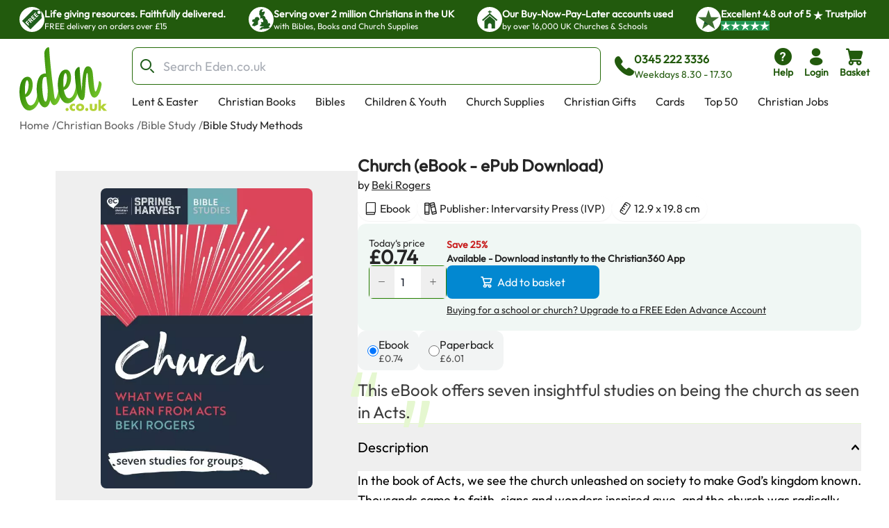

--- FILE ---
content_type: text/html; charset=utf-8
request_url: https://www.eden.co.uk/christian-books/bible-study/bible-study-methods/church-ebook-epub-download/
body_size: 36818
content:
<!DOCTYPE html><html lang="en"><head><meta charSet="utf-8"/><meta name="viewport" content="width=device-width, initial-scale=1"/><link rel="preload" as="image" href="https://eden-xi.vercel.app/_next/static/media/Free.cffbd6a1.svg"/><link rel="preload" as="image" href="https://eden-xi.vercel.app/_next/static/media/UK.a2b88c8b.svg"/><link rel="preload" as="image" href="https://eden-xi.vercel.app/_next/static/media/Church.02abe876.svg"/><link rel="preload" as="image" href="https://eden-xi.vercel.app/_next/static/media/TrustpilotStar.eaa9bf6e.svg"/><link rel="preload" as="image" href="https://eden-xi.vercel.app/_next/static/media/TrustpilotSmallStar.8a4a0c88.svg"/><link rel="preload" as="image" href="https://eden-xi.vercel.app/_next/static/media/StandardLogo.7a1c65b0.svg"/><link rel="preload" as="image" href="https://cdn.sanity.io/images/bct7esy7/eden/d74256a291c6108757df1e73dc33466fedc029a3-1200x300.jpg?auto=format&amp;w=970"/><link rel="stylesheet" href="https://eden-xi.vercel.app/_next/static/chunks/9ef70ed9087b3516.css" data-precedence="next"/><link rel="stylesheet" href="https://eden-xi.vercel.app/_next/static/chunks/2bf26643129e049c.css" data-precedence="next"/><link rel="preload" as="script" fetchPriority="low" href="https://eden-xi.vercel.app/_next/static/chunks/57b77ea8546877ff.js"/><script src="https://eden-xi.vercel.app/_next/static/chunks/9db60a78e5102395.js" async=""></script><script src="https://eden-xi.vercel.app/_next/static/chunks/2e12de167bcadd9f.js" async=""></script><script src="https://eden-xi.vercel.app/_next/static/chunks/eb0090859a5c1240.js" async=""></script><script src="https://eden-xi.vercel.app/_next/static/chunks/c93a534e301850ce.js" async=""></script><script src="https://eden-xi.vercel.app/_next/static/chunks/4ab464a218787de1.js" async=""></script><script src="https://eden-xi.vercel.app/_next/static/chunks/turbopack-70862ba669efe996.js" async=""></script><script src="https://eden-xi.vercel.app/_next/static/chunks/476d9f60021eca68.js" async=""></script><script src="https://eden-xi.vercel.app/_next/static/chunks/0d072d92ab1bbf4f.js" async=""></script><script src="https://eden-xi.vercel.app/_next/static/chunks/a5b19621d4346815.js" async=""></script><script src="https://eden-xi.vercel.app/_next/static/chunks/c784fc55fbb0d36b.js" async=""></script><script src="https://eden-xi.vercel.app/_next/static/chunks/640e770860bfceba.js" async=""></script><script src="https://eden-xi.vercel.app/_next/static/chunks/34e94201d63dd70d.js" async=""></script><script src="https://eden-xi.vercel.app/_next/static/chunks/58e7689b65a86741.js" async=""></script><script src="https://eden-xi.vercel.app/_next/static/chunks/7c42842ca7b49e3c.js" async=""></script><script src="https://eden-xi.vercel.app/_next/static/chunks/6b51bb36e346f0a0.js" async=""></script><script src="https://eden-xi.vercel.app/_next/static/chunks/8c1e055019b55a71.js" async=""></script><script src="https://eden-xi.vercel.app/_next/static/chunks/1502ff06cc7a63b0.js" async=""></script><script src="https://eden-xi.vercel.app/_next/static/chunks/fd632ae2af352471.js" async=""></script><script src="https://eden-xi.vercel.app/_next/static/chunks/43c44fe2be607337.js" async=""></script><script src="https://eden-xi.vercel.app/_next/static/chunks/28398942156a675c.js" async=""></script><script src="https://eden-xi.vercel.app/_next/static/chunks/2ef297c1c9fd6894.js" async=""></script><script src="https://eden-xi.vercel.app/_next/static/chunks/5e0ba96fcbc9b10e.js" async=""></script><script src="https://eden-xi.vercel.app/_next/static/chunks/92f004c6a9ae1a32.js" async=""></script><script src="https://eden-xi.vercel.app/_next/static/chunks/2e962725c4a5afb8.js" async=""></script><script src="https://eden-xi.vercel.app/_next/static/chunks/c048da8666c21a40.js" async=""></script><script src="https://eden-xi.vercel.app/_next/static/chunks/981ca9f976b6a2b6.js" async=""></script><script src="https://eden-xi.vercel.app/_next/static/chunks/5892cc7030b827e8.js" async=""></script><script src="https://eden-xi.vercel.app/_next/static/chunks/80b63d4759a07f06.js" async=""></script><script src="https://eden-xi.vercel.app/_next/static/chunks/165dfc4637c36561.js" async=""></script><script src="https://eden-xi.vercel.app/_next/static/chunks/0874ff730dfba105.js" async=""></script><script src="https://eden-xi.vercel.app/_next/static/chunks/19f2a374016ff6c1.js" async=""></script><script src="https://eden-xi.vercel.app/_next/static/chunks/2f7c32da74037799.js" async=""></script><script src="https://eden-xi.vercel.app/_next/static/chunks/bc4463cd25e5c935.js" async=""></script><script src="https://eden-xi.vercel.app/_next/static/chunks/42c4cb2b52bc4358.js" async=""></script><link rel="preload" href="https://app.termly.io/resource-blocker/5d5e0665-c374-4d40-83b0-7f906d915d7e?autoBlock=on" as="script"/><meta name="next-size-adjust" content=""/><title>Church (eBook - ePub Download): Free Delivery when you spend £15 at Eden.co.uk</title><meta name="description" content="Church (eBook - ePub Download): Beki Rogers (9781789741803): Free Delivery when you spend £15 at Eden.co.uk"/><meta name="keywords" content="Church (eBook - ePub Download), Beki Rogers, 9781789741803, Bible Study Methods"/><link rel="canonical" href="https://www.eden.co.uk/christian-books/bible-study/bible-study-methods/church-ebook-epub-download/"/><meta name="sentry-trace" content="352f3c6beffb97b4306041d5dd2ab205-96d709ea8d3a7f6f-0"/><meta name="baggage" content="sentry-environment=vercel-production,sentry-release=01cab5ebaaf632a239bfe13847911d93ac46ee49,sentry-public_key=87a68108235e6579552c7ca8603236ac,sentry-trace_id=352f3c6beffb97b4306041d5dd2ab205,sentry-org_id=522732,sentry-sampled=false,sentry-sample_rand=0.32585999282498956,sentry-sample_rate=0.05"/><script src="https://eden-xi.vercel.app/_next/static/chunks/a6dad97d9634a72d.js" noModule=""></script></head><body class="outfitfont_ce409f23-module__6863Pq__className text-copy-950"><div hidden=""><!--$--><!--/$--></div><noscript><iframe src="https://www.googletagmanager.com/ns.html?id=GTM-WK2QFDW6" height="0" width="0" style="display:none;visibility:hidden"></iframe></noscript><!--$--><!--/$--><header id="eden-header"><div class="header-info-bar-mobile flex h-5 items-center justify-center gap-4 bg-[#F9FCE9] p-5 text-lg font-normal sm:hidden"><span>Excellent</span><span>4.8 out of 5</span><img alt="On Trustpilot" loading="lazy" width="97" height="25" decoding="async" data-nimg="1" style="color:transparent" src="https://eden-xi.vercel.app/_next/static/media/TrustpilotMobile.e44405c2.svg"/></div><div class="header-info-bar hidden justify-center bg-primary-900 sm:flex"><ul class="grid w-full max-w-screen-2xl justify-center gap-4 overflow-hidden px-7 [grid-auto-rows:0] [grid-template-rows:1fr] sm:[grid-template-columns:repeat(2,minmax(250px,auto))] lg:justify-between lg:gap-0 lg:[grid-template-columns:repeat(4,minmax(250px,auto))]"><li class="flex gap-2.5 py-2.5 lg:animate-none animate-infoBarAnimation opacity-0 lg:opacity-100 sm:[grid-column:2] sm:[grid-row:1] lg:[grid-column:1]"><div class="flex size-9 items-center justify-center rounded-full bg-white"><img alt="Free" width="28" height="28" decoding="async" data-nimg="1" style="color:transparent" src="https://eden-xi.vercel.app/_next/static/media/Free.cffbd6a1.svg"/></div><div class="text-white"><div class="text-sm font-semibold">Life giving resources. Faithfully delivered.</div><div class="text-xs font-normal">FREE delivery on orders over £15</div></div></li><li class="flex gap-2.5 py-2.5 lg:animate-none animate-infoBarAnimation opacity-0 lg:opacity-100 [animation-delay:8s] sm:[grid-column:2] sm:[grid-row:1] lg:[grid-column:2]"><div class="flex size-9 items-center justify-center rounded-full bg-white"><img alt="UK" width="28" height="28" decoding="async" data-nimg="1" style="color:transparent" src="https://eden-xi.vercel.app/_next/static/media/UK.a2b88c8b.svg"/></div><div class="text-white"><div class="text-sm font-semibold">Serving over 2 million Christians in the UK</div><div class="text-xs font-normal">with Bibles, Books and Church Supplies</div></div></li><li class="flex gap-2.5 py-2.5 lg:animate-none animate-infoBarAnimation opacity-0 lg:opacity-100 [animation-delay:16s] sm:[grid-column:2] sm:[grid-row:1] lg:[grid-column:3]"><div class="flex size-9 items-center justify-center rounded-full bg-white"><img alt="Church" width="28" height="28" decoding="async" data-nimg="1" style="color:transparent" src="https://eden-xi.vercel.app/_next/static/media/Church.02abe876.svg"/></div><div class="text-white"><div class="text-sm font-semibold">Our Buy-Now-Pay-Later accounts used</div><div class="text-xs font-normal">by over 16,000 UK Churches &amp; Schools</div></div></li><li class="flex gap-2.5 py-2.5 lg:animate-none sm:[grid-column:1] sm:[grid-row:1] lg:[grid-column:4]"><div class="flex size-9 items-center justify-center rounded-full bg-white"><img alt="Trustpilot star" width="31" height="28" decoding="async" data-nimg="1" style="color:transparent" src="https://eden-xi.vercel.app/_next/static/media/TrustpilotStar.eaa9bf6e.svg"/></div><div class="text-white"><div class="text-sm font-semibold"><span>Excellent <!-- -->4.8<!-- --> out of <!-- -->5<!-- --> <img alt="star" width="14" height="14" decoding="async" data-nimg="1" class="inline" style="color:transparent" src="https://eden-xi.vercel.app/_next/static/media/TrustpilotSmallStar.8a4a0c88.svg"/> Trustpilot</span></div><div class="text-xs font-normal"><ul class="flex gap-1"><li class="bg-[#219653]"><img alt="star" width="14" height="14" decoding="async" data-nimg="1" style="color:transparent" src="https://eden-xi.vercel.app/_next/static/media/TrustpilotSmallStar.8a4a0c88.svg"/></li><li class="bg-[#219653]"><img alt="star" width="14" height="14" decoding="async" data-nimg="1" style="color:transparent" src="https://eden-xi.vercel.app/_next/static/media/TrustpilotSmallStar.8a4a0c88.svg"/></li><li class="bg-[#219653]"><img alt="star" width="14" height="14" decoding="async" data-nimg="1" style="color:transparent" src="https://eden-xi.vercel.app/_next/static/media/TrustpilotSmallStar.8a4a0c88.svg"/></li><li class="bg-[#219653]"><img alt="star" width="14" height="14" decoding="async" data-nimg="1" style="color:transparent" src="https://eden-xi.vercel.app/_next/static/media/TrustpilotSmallStar.8a4a0c88.svg"/></li><li class="bg-[#219653]"><img alt="star" width="14" height="14" decoding="async" data-nimg="1" style="color:transparent" src="https://eden-xi.vercel.app/_next/static/media/TrustpilotSmallStar.8a4a0c88.svg"/></li></ul></div></div></li></ul></div><div class="relative flex justify-center bg-white" id="header"><div class="mt-3 grid w-full max-w-screen-2xl grid-cols-[74px_1fr] gap-y-3 px-2.5 pl-[18px] [grid-template-areas:&#x27;logo_icons&#x27;&#x27;search_search&#x27;] sm:grid-cols-[100px_1fr_auto] sm:px-5 sm:pl-[28px] md:grid-cols-[126px_1fr_auto] md:gap-x-4 md:gap-y-2.5 md:[grid-template-areas:&#x27;logo_search_icons&#x27;&#x27;logo_navMenu_navMenu&#x27;]"><a class="self-center [grid-area:logo]" href="/"><img alt="Eden.co.uk" width="126" height="84" decoding="async" data-nimg="1" class="w-full" style="color:transparent" src="https://eden-xi.vercel.app/_next/static/media/StandardLogo.7a1c65b0.svg"/></a><div class="flex w-full items-center [grid-area:search] md:ml-5"><div class="[&amp;&gt;#searchResults:hover]:bg group w-full"><form class="flex max-h-[54px]" action="/shop/search.php"><label for="searchBar" class="sr-only">Search Bar</label><div class="text-copy-900 copy-500 mr-2 w-full font-light uppercase [&amp;_input:focus]:outline-none [&amp;_input:focus]:ring-2 [&amp;_input:focus]:!ring-primary-700 [&amp;_input]:h-[54px] [&amp;_input]:border-primary-800 [&amp;_input]:pl-11 [&amp;_input]:text-lg [&amp;_input]:placeholder:opacity-60"><div class="flex [&amp;_input:focus]:border-secondary-300 [&amp;_input:focus]:ring-secondary-300 [&amp;_div]:pointer-events-auto [&amp;_input]:bg-copy-50 [&amp;_input]:border-copy-300 font-formal text-sm [&amp;_input]:h-[37px]"><div class="relative w-full"><div class="pointer-events-none absolute inset-y-0 left-0 flex items-center pl-3"><span class="icon font-[flowbite] icon-search-outline text-[#205E1C] text-xl font-thin"></span></div><input class="block w-full border disabled:cursor-not-allowed disabled:opacity-50 border-gray-300 bg-gray-50 text-gray-900 focus:border-cyan-500 focus:ring-cyan-500 dark:border-gray-600 dark:bg-gray-700 dark:text-white dark:placeholder-gray-400 dark:focus:border-cyan-500 dark:focus:ring-cyan-500 h-10 pl-10 rounded-lg" type="text" id="searchBar" placeholder="Search Eden.co.uk" name="q" value=""/></div></div></div></form><div id="searchResults" class="peer absolute left-1/2 top-[calc(100%+2px)] z-30 hidden w-full -translate-x-1/2 group-focus-within:block hover:block sm:top-full sm:px-8"><div class="mx-auto w-full max-w-screen-2xl rounded-b-lg bg-white p-6  md:px-40 hidden"><ul class="flex max-h-[116px] flex-wrap gap-x-2 gap-y-4 overflow-hidden py-1 sm:max-h-max"></ul><div class="mt-5 gap-10 md:grid md:[grid-template-columns:auto_minmax(0,1fr)]"><div class="hidden whitespace-nowrap md:block"><p class="text-base font-bold text-[#00000099]">Categories</p><ul><li class="ml-3">No pages found</li></ul><p class="mt-4 text-base font-bold text-[#00000099]">People</p><ul><li class="ml-3">No people found</li></ul></div><div class="max-w-full"><p class="mb-3 text-2xl">Products</p><ul class=" flex overflow-scroll px-1 pt-1 [&amp;::-webkit-scrollbar]:hidden [-ms-overflow-style:none] [scrollbar-width:none] gap-x-6 [grid-auto-rows:0] [grid-template-columns:repeat(auto-fit,200px)] [grid-template-rows:auto] md:grid md:overflow-hidden [&amp;::-webkit-scrollbar]:hidden [-ms-overflow-style:none] [scrollbar-width:none]"></ul><a class="mt-6 flex gap-2 text-[#046FD6]" tabindex="-1" href="https://www.eden.co.uk/shop/search.php?q=">View all products (0)<span class="icon font-[flowbite] icon-arrow-big-right text-inherit"></span></a></div></div></div></div><div class="pointer-events-none absolute w-full bg-black opacity-50 search-backdrop left-0 top-full z-[25] hidden group-focus-within:sm:block peer-hover:sm:block" style="height:max(calc(100vh - 170px),-170px)"></div></div><div class="ml-3 hidden items-center gap-3 whitespace-nowrap text-primary-900 md:mr-[6%] md:flex"><span class="icon font-[flowbite] icon-phone-solid text-3xl leading-none text-inherit"></span><span class="block text-start text-sm"><p class="text-base font-semibold">0345 222 3336</p><p class="font-medium">Weekdays 8.30 - 17.30</p></span></div></div><ul class="ml-auto flex gap-2 [grid-area:icons]"><li class="hidden md:block"><a href="https://www.eden.co.uk/help" type="button" class="group relative flex items-stretch justify-center p-0.5 text-center font-medium transition-[color,background-color,border-color,text-decoration-color,fill,stroke,box-shadow] focus:z-10 focus:outline-none bg-transparent border-transparent hover:bg-transparent hover:border-transparent focus:border-transparent focus-visible:ring-primary-700 focus-visible:ring rounded-lg px-2 text-primary-900 [&amp;&gt;span]:items-center [&amp;&gt;span]:justify-center [&amp;&gt;span]:p-0 [&amp;&gt;span]:flex-col [&amp;&gt;span]:gap-1" aria-label="help"><span class="flex items-stretch gap-2 rounded-md px-4 py-1.5 text-sm font-medium leading-normal"><span class="icon font-[flowbite] icon-circle-question-help-solid text-3xl leading-none text-inherit"></span><span class="block text-start text-sm"><p class="font-semibold ">Help</p></span></span></a></li><li class="hidden md:block"><!--$?--><template id="B:0"></template><a href="/secure/myeden/login.php" type="button" class="group relative flex items-stretch justify-center p-0.5 text-center font-medium transition-[color,background-color,border-color,text-decoration-color,fill,stroke,box-shadow] focus:z-10 focus:outline-none bg-transparent border-transparent hover:bg-transparent hover:border-transparent focus:border-transparent focus-visible:ring-primary-700 focus-visible:ring rounded-lg px-2 text-primary-900 [&amp;&gt;span]:items-center [&amp;&gt;span]:justify-center [&amp;&gt;span]:p-0 [&amp;&gt;span]:flex-col [&amp;&gt;span]:gap-1" aria-label="login"><span class="flex items-stretch gap-2 rounded-md px-4 py-1.5 text-sm font-medium leading-normal"><span class="icon font-[flowbite] icon-user-filled text-3xl leading-none text-inherit"></span><span class="block text-start text-sm"><p class="font-semibold ">Login</p></span></span></a><!--/$--></li><li class="sm:hidden"><a href="tel:0345 222 3336" type="button" class="group relative flex items-stretch justify-center p-0.5 text-center font-medium transition-[color,background-color,border-color,text-decoration-color,fill,stroke,box-shadow] focus:z-10 focus:outline-none bg-transparent border-transparent hover:bg-transparent hover:border-transparent focus:border-transparent focus-visible:ring-primary-700 focus-visible:ring rounded-lg px-2 text-primary-900 [&amp;&gt;span]:items-center [&amp;&gt;span]:justify-center [&amp;&gt;span]:p-0 [&amp;&gt;span]:flex-col [&amp;&gt;span]:gap-1" aria-label="phone"><span class="flex items-stretch gap-2 rounded-md px-4 py-1.5 text-sm font-medium leading-normal"><span class="icon font-[flowbite] icon-phone-solid text-3xl leading-none text-inherit"></span><span class="block text-start text-sm"><p class="font-semibold ">Call</p></span></span></a></li><li><!--$?--><template id="B:1"></template><button type="button" class="group relative flex items-stretch justify-center p-0.5 text-center font-medium transition-[color,background-color,border-color,text-decoration-color,fill,stroke,box-shadow] focus:z-10 focus:outline-none bg-transparent border-transparent hover:bg-transparent hover:border-transparent focus:border-transparent focus-visible:ring-primary-700 focus-visible:ring rounded-lg px-2 text-primary-900 [&amp;&gt;span]:items-center [&amp;&gt;span]:justify-center [&amp;&gt;span]:p-0 [&amp;&gt;span]:flex-col [&amp;&gt;span]:gap-1"><span class="flex items-stretch gap-2 rounded-md px-4 py-1.5 text-sm font-medium leading-normal"><span class="icon font-[flowbite] icon-shopping-cart-solid text-3xl leading-none text-inherit"></span><span class="block text-start text-sm"><p class="font-semibold ">Basket</p></span></span></button><!--/$--></li><li class="md:hidden"><button type="button" class="group relative flex items-stretch justify-center p-0.5 text-center font-medium transition-[color,background-color,border-color,text-decoration-color,fill,stroke,box-shadow] focus:z-10 focus:outline-none bg-transparent border-transparent hover:bg-transparent hover:border-transparent focus:border-transparent focus-visible:ring-primary-700 focus-visible:ring rounded-lg px-2 text-primary-900 [&amp;&gt;span]:items-center [&amp;&gt;span]:justify-center [&amp;&gt;span]:p-0 [&amp;&gt;span]:flex-col [&amp;&gt;span]:gap-1"><span class="flex items-stretch gap-2 rounded-md px-4 py-1.5 text-sm font-medium leading-normal"><span class="icon font-[flowbite] icon-hamburger text-3xl leading-none text-inherit"></span><span class="block text-start text-sm"><p class="font-semibold ">Menu</p></span></span></button><div class="fixed left-0 top-0 z-50 block h-full overflow-scroll bg-white text-[#205E1C] transition-all ease-in-out md:hidden w-0"><div class="flex p-5"><a href="/"><img alt="Eden.co.uk" width="126" height="84" decoding="async" data-nimg="1" class="w-[76px] h-auto object-cover" style="color:transparent" src="https://eden-xi.vercel.app/_next/static/media/StandardLogo.7a1c65b0.svg"/></a><button class="ml-auto" aria-label="Close"><span class="icon font-[flowbite] icon-cancel text-2xl text-inherit"></span></button></div><div class="grid w-full overflow-hidden"><div class="w-full transition-transform duration-300 [grid-column:1] [grid-row:1]" style="transform:translateX(0%);height:auto"><div><hr class="h-px border-0 bg-gray-200"/><ul><li><button class="items-center justify-between flex py-4 pl-5 pr-3 w-full"><p class="text-base font-bold">Lent &amp; Easter</p><span class="icon font-[flowbite] icon-chevron-right-lg text-inherit text-xl leading-none"></span></button><hr class="h-px border-0 bg-gray-200"/></li><li><button class="items-center justify-between flex py-4 pl-5 pr-3 w-full"><p class="text-base font-bold">Christian Books</p><span class="icon font-[flowbite] icon-chevron-right-lg text-inherit text-xl leading-none"></span></button><hr class="h-px border-0 bg-gray-200"/></li><li><button class="items-center justify-between flex py-4 pl-5 pr-3 w-full"><p class="text-base font-bold">Bibles</p><span class="icon font-[flowbite] icon-chevron-right-lg text-inherit text-xl leading-none"></span></button><hr class="h-px border-0 bg-gray-200"/></li><li><button class="items-center justify-between flex py-4 pl-5 pr-3 w-full"><p class="text-base font-bold">Children &amp; Youth</p><span class="icon font-[flowbite] icon-chevron-right-lg text-inherit text-xl leading-none"></span></button><hr class="h-px border-0 bg-gray-200"/></li><li><button class="items-center justify-between flex py-4 pl-5 pr-3 w-full"><p class="text-base font-bold">Church Supplies</p><span class="icon font-[flowbite] icon-chevron-right-lg text-inherit text-xl leading-none"></span></button><hr class="h-px border-0 bg-gray-200"/></li><li><button class="items-center justify-between flex py-4 pl-5 pr-3 w-full"><p class="text-base font-bold">Christian Gifts</p><span class="icon font-[flowbite] icon-chevron-right-lg text-inherit text-xl leading-none"></span></button><hr class="h-px border-0 bg-gray-200"/></li><li><button class="items-center justify-between flex py-4 pl-5 pr-3 w-full"><p class="text-base font-bold">Cards</p><span class="icon font-[flowbite] icon-chevron-right-lg text-inherit text-xl leading-none"></span></button><hr class="h-px border-0 bg-gray-200"/></li><li><button class="items-center justify-between flex py-4 pl-5 pr-3 w-full"><p class="text-base font-bold">Top 50</p><span class="icon font-[flowbite] icon-chevron-right-lg text-inherit text-xl leading-none"></span></button><hr class="h-px border-0 bg-gray-200"/></li><li><a class="items-center justify-between flex py-4 pl-5 pr-3 w-full" href="https://www.eden.co.uk/christian-jobs"><p class="text-base font-bold">Christian Jobs</p><span class="icon font-[flowbite] icon-chevron-right-lg text-inherit text-xl leading-none"></span></a><hr class="h-px border-0 bg-gray-200"/></li><li><button class="items-center justify-between flex py-4 pl-5 pr-3 w-full"><p class="text-base font-bold">Charity Directory</p><span class="icon font-[flowbite] icon-chevron-right-lg text-inherit text-xl leading-none"></span></button><hr class="h-px border-0 bg-gray-200"/></li></ul></div></div><div class="w-full transition-all duration-300 [grid-column:1] [grid-row:1]" style="transform:translateX(100%);height:0"></div><div class="w-full transition-all duration-300 [grid-column:1] [grid-row:1]" style="transform:translateX(200%);height:0"></div></div><ul class="flex flex-col gap-4"><li><a href="tel:0345 222 3336" type="button" class="group relative flex items-stretch p-0.5 text-center font-medium transition-[color,background-color,border-color,text-decoration-color,fill,stroke,box-shadow] focus:z-10 focus:outline-none bg-transparent border-transparent hover:bg-transparent hover:border-transparent focus:border-transparent focus-visible:ring-primary-700 focus-visible:ring rounded-lg text-primary-900 [&amp;&gt;span]:items-center [&amp;&gt;span]:justify-center [&amp;&gt;span]:p-0 [&amp;&gt;span]:flex-row [&amp;&gt;span]:gap-3 mt-4 justify-start px-5" aria-label="phone"><span class="flex items-stretch gap-2 rounded-md px-4 py-1.5 text-sm font-medium leading-normal"><span class="icon font-[flowbite] icon-phone-solid text-3xl leading-none text-inherit"></span><span class="block text-start text-sm"><p class="font-semibold text-base">0345 222 3336</p><p>Weekdays 8.30 - 17.30</p></span></span></a></li><li><a href="/secure/myeden/login.php" type="button" class="group relative flex items-stretch p-0.5 text-center font-medium transition-[color,background-color,border-color,text-decoration-color,fill,stroke,box-shadow] focus:z-10 focus:outline-none bg-transparent border-transparent hover:bg-transparent hover:border-transparent focus:border-transparent focus-visible:ring-primary-700 focus-visible:ring rounded-lg text-primary-900 [&amp;&gt;span]:items-center [&amp;&gt;span]:justify-center [&amp;&gt;span]:p-0 [&amp;&gt;span]:flex-row -ml-1 justify-start px-5 [&amp;&gt;span]:gap-2.5" aria-label="Login"><span class="flex items-stretch gap-2 rounded-md px-4 py-1.5 text-sm font-medium leading-normal"><span class="icon font-[flowbite] icon-user-filled text-inherit text-[30px]"></span><span class="block text-start text-sm"><p class="font-semibold text-base">Login</p></span></span></a></li><li><a href="https://www.eden.co.uk/help" type="button" class="group relative flex items-stretch p-0.5 text-center font-medium transition-[color,background-color,border-color,text-decoration-color,fill,stroke,box-shadow] focus:z-10 focus:outline-none bg-transparent border-transparent hover:bg-transparent hover:border-transparent focus:border-transparent focus-visible:ring-primary-700 focus-visible:ring rounded-lg text-primary-900 [&amp;&gt;span]:items-center [&amp;&gt;span]:justify-center [&amp;&gt;span]:p-0 [&amp;&gt;span]:flex-row [&amp;&gt;span]:gap-3 justify-start px-5" aria-label="help"><span class="flex items-stretch gap-2 rounded-md px-4 py-1.5 text-sm font-medium leading-normal"><span class="icon font-[flowbite] icon-circle-question-help-solid text-3xl leading-none text-inherit"></span><span class="block text-start text-sm"><p class="font-semibold text-base">Help</p></span></span></a></li></ul></div></li></ul><ul class="ml-1.5 hidden max-h-[28px] flex-wrap overflow-hidden md:flex [grid-area:navMenu]"><li class="peer hidden whitespace-nowrap md:block"><a class="block border-2 border-b-4 border-solid border-transparent px-3 hover:border-b-primary-700 focus:outline-none focus-visible:border-primary-700" href="https://www.eden.co.uk/easter/">Lent &amp; Easter</a></li><li class="peer hidden whitespace-nowrap md:block"><a class="block border-2 border-b-4 border-solid border-transparent px-3 hover:border-b-primary-700 focus:outline-none focus-visible:border-primary-700" href="https://www.eden.co.uk/christian-books/">Christian Books</a></li><li class="peer hidden whitespace-nowrap md:block"><a class="block border-2 border-b-4 border-solid border-transparent px-3 hover:border-b-primary-700 focus:outline-none focus-visible:border-primary-700" href="https://www.eden.co.uk/bibles/">Bibles</a></li><li class="peer hidden whitespace-nowrap md:block"><a class="block border-2 border-b-4 border-solid border-transparent px-3 hover:border-b-primary-700 focus:outline-none focus-visible:border-primary-700" href="https://www.eden.co.uk/childrens/">Children &amp; Youth</a></li><li class="peer hidden whitespace-nowrap md:block"><a class="block border-2 border-b-4 border-solid border-transparent px-3 hover:border-b-primary-700 focus:outline-none focus-visible:border-primary-700" href="https://www.eden.co.uk/church-supplies/">Church Supplies</a></li><li class="peer hidden whitespace-nowrap md:block"><a class="block border-2 border-b-4 border-solid border-transparent px-3 hover:border-b-primary-700 focus:outline-none focus-visible:border-primary-700" href="https://www.eden.co.uk/christian-gifts/">Christian Gifts</a></li><li class="peer hidden whitespace-nowrap md:block"><a class="block border-2 border-b-4 border-solid border-transparent px-3 hover:border-b-primary-700 focus:outline-none focus-visible:border-primary-700" href="https://www.eden.co.uk/christian-greeting-cards/">Cards</a></li><li class="peer hidden whitespace-nowrap md:block"><a class="block border-2 border-b-4 border-solid border-transparent px-3 hover:border-b-primary-700 focus:outline-none focus-visible:border-primary-700" href="https://www.eden.co.uk/top-50-all/">Top 50</a></li><li class="peer hidden whitespace-nowrap md:block"><a class="block border-2 border-b-4 border-solid border-transparent px-3 hover:border-b-primary-700 focus:outline-none focus-visible:border-primary-700" href="https://www.eden.co.uk/christian-jobs">Christian Jobs</a></li><li class="peer hidden whitespace-nowrap md:block"><a class="block border-2 border-b-4 border-solid border-transparent px-3 hover:border-b-primary-700 focus:outline-none focus-visible:border-primary-700" href="https://www.eden.co.uk/o/">Charity Directory</a></li></ul></div></div></header><ol class="flex gap-1 overflow-hidden text-sm sm:text-xs md:text-base mx-auto mt-2 max-w-screen-2xl pl-5 sm:pl-7"><li class="flex shrink-0 items-center hidden md:flex opacity-70"><a href="https://www.eden.co.uk/" class="max-w-[200px] truncate hover:underline">Home</a><span class="ml-1 shrink-0">/</span></li><li class="flex shrink-0 items-center hidden md:flex opacity-70"><a href="https://www.eden.co.uk/christian-books/" class="max-w-[200px] truncate hover:underline">Christian Books</a><span class="ml-1 shrink-0">/</span></li><li class="flex shrink-0 items-center  opacity-70"><a href="https://www.eden.co.uk/bible-study/" class="max-w-[200px] truncate hover:underline">Bible Study</a><span class="ml-1 shrink-0">/</span></li><li class="flex shrink-0 items-center  "><a href="https://www.eden.co.uk/christian-books/bible-study/bible-study-methods/" class="max-w-[200px] truncate hover:underline">Bible Study Methods</a></li></ol><div class="mx-auto mt-3.5 max-w-screen-2xl gap-x-[40px] pb-10 sm:flex sm:flex-row sm:justify-center sm:pl-12 sm:pr-6 md:gap-x-8 md:pl-20 md:pr-10 xl:gap-14"><div class="relative px-6 sm:mt-5 sm:w-[47%] sm:px-0 md:mt-8 md:w-[52%] md:max-w-[420px] lg:w-3/5 lg:max-w-[530px]"><div class="relative mt-2 rounded-lg bg-transparent md:pointer-fine:bg-white"><div class="embla overflow-hidden"><ul class="embla__container flex"><li class="embla__slide min-w-0 [flex:0_0_100%]" data-multimediaindex="0"><button class="focus-visible:border-primary-600 m-auto box-border size-full transition-transform focus-visible:border hover:scale-110"><div class="mx-auto p-[5%]"><picture><source type="image/webp" srcSet="https://www.eden.co.uk/images/500/9781789741803.webp"/><img alt="Church (eBook - ePub Download)" width="480" height="681" class="mx-auto max-h-[85vw] w-auto max-w-full rounded-md object-contain sm:max-h-[60vh] sm:rounded-lg" loading="eager" src="https://www.eden.co.uk/images/500/9781789741803.jpg"/></picture></div></button></li></ul></div></div><div class="items-center justify-center gap-1 hidden sm:flex sm:justify-center"><div class="flex items-center"><div class="group flex items-center gap-1"><div class="relative z-20 overflow-visible"><button type="button" class="group flex items-stretch justify-center text-center font-medium transition-[color,background-color,border-color,text-decoration-color,fill,stroke,box-shadow] focus:z-10 focus:outline-none border-solid border-white hover:border-gray-100 focus:border-gray-100 focus:border-3 relative overflow-visible rounded-lg border-0 bg-transparent p-0 text-red-700 hover:bg-transparent focus:bg-transparent active:bg-transparent sm:size-10 size-10 shrink-0"><span class="flex items-stretch gap-2 rounded-md px-4 py-1.5 text-sm font-medium leading-normal"><span class="icon font-[flowbite] icon-filled-bookmark flex size-full items-center justify-center [-webkit-text-stroke:0.3px_#000000] relative z-10 transition-opacity [-webkit-text-fill-color:#FFFFFF] group-hover:opacity-0"></span><span class="icon font-[flowbite] icon-filled-bookmark flex size-full items-center justify-center [-webkit-text-stroke:0.3px_#000000] absolute inset-0 z-10 opacity-0 transition-opacity [-webkit-text-fill-color:#FACA15] group-hover:opacity-100"></span></span></button></div><p class="cursor-pointer text-lg font-normal text-black sm:text-base md:text-lg xl:text-xl">Bookmark this item</p></div></div></div><div class="flex-col sm:gap-5 mx-6 my-4 hidden sm:mx-0 sm:my-5 sm:flex"><div class="flex items-center gap-3"><span class="icon font-[flowbite] icon-tick-circle text-base text-secondary-500 sm:text-sm md:text-lg xl:text-2xl"></span><p class="text-sm font-normal leading-normal text-copy-950 sm:text-sm md:text-base xl:text-lg">For small groups and individuals seeking deeper faith</p></div><div class="flex items-center gap-3"><span class="icon font-[flowbite] icon-tick-circle text-base text-secondary-500 sm:text-sm md:text-lg xl:text-2xl"></span><p class="text-sm font-normal leading-normal text-copy-950 sm:text-sm md:text-base xl:text-lg">Helps you navigate church challenges and grow in unity</p></div><div class="flex items-center gap-3"><span class="icon font-[flowbite] icon-tick-circle text-base text-secondary-500 sm:text-sm md:text-lg xl:text-2xl"></span><p class="text-sm font-normal leading-normal text-copy-950 sm:text-sm md:text-base xl:text-lg">You will apply biblical lessons to your everyday life</p></div></div></div><div class="-mt-6 flex w-full min-w-0 flex-col gap-6 rounded-t-[50px] bg-white shadow-6 sm:mt-4 sm:items-start sm:gap-8 sm:rounded-t-none sm:bg-transparent sm:shadow-none md:gap-10 xl:gap-11 xl:gap-[43px]"><div class=" relative flex w-full flex-col gap-y-1.5 rounded-t-[50px] bg-white px-5 sm:gap-y-3 sm:rounded-t-none sm:bg-transparent sm:px-0 md:gap-y-3.5"><div><h1 class="mt-8 text-lg font-bold leading-tight text-copy-950 sm:mt-0 md:text-2xl xl:text-3xl">Church (eBook - ePub Download)</h1></div><div class="inline-flex items-start sm:flex sm:items-center "><div class="flex ml-0 items-center"><p class="text-sm font-normal text-copy-950 sm:text-xs md:text-base xl:text-lg">by<!-- --> <a href="https://www.eden.co.uk/creators/beki-rogers/" class="underline">Beki Rogers</a></p></div></div><div class="relative"><ul aria-label="specification" tabindex="0" class="flex gap-x-2 md:gap-x-3 [&amp;::-webkit-scrollbar]:hidden [-ms-overflow-style:none] [scrollbar-width:none] overflow-y-hidden py-1 pr-5 md:max-h-11"><li class="shrink-0"><span class="flex items-center gap-1 p-1.5 justify-center rounded-3xl px-2.5 py-1 font-extralight h-full w-fit flex-wrap whitespace-nowrap text-copy-950 bg-white text-xs shadow-sm md:text-base" data-testid="flowbite-badge"><span class="icon font-[flowbite] icon-book-fine text-inherit mr-1 text-base md:text-lg"></span><span>Ebook</span></span></li><li class="shrink-0"><span class="flex items-center gap-1 p-1.5 justify-center rounded-3xl px-2.5 py-1 font-extralight h-full w-fit flex-wrap whitespace-nowrap text-copy-950 bg-white text-xs shadow-sm md:text-base" data-testid="flowbite-badge"><span class="icon font-[flowbite] icon-publisher text-inherit mr-1 text-base md:text-lg"></span><span>Publisher: Intervarsity Press (IVP)</span></span></li><li class="shrink-0"><span class="flex items-center gap-1 p-1.5 justify-center rounded-3xl px-2.5 py-1 font-extralight h-full w-fit flex-wrap whitespace-nowrap text-copy-950 bg-white text-xs shadow-sm md:text-base" data-testid="flowbite-badge"><span class="icon font-[flowbite] icon-ruler-slanted text-inherit mr-1 text-base md:text-lg"></span><span>12.9 x 19.8 cm</span></span></li></ul></div></div><div class="w-full px-5 sm:p-0"><!--$?--><template id="B:2"></template><div class="xl-gap-2.5 flex w-full flex-col gap-3 rounded-lg bg-tertiary-50 px-2.5 py-4 text-copy-950 sm:gap-1.5 sm:rounded-xl sm:py-5 md:pl-4 md:pr-0"><div class="flex items-center gap-2.5 sm:items-end sm:gap-3.5"><p class="-my-0.5 flex min-w-28 flex-col whitespace-nowrap text-2xl font-bold leading-none sm:font-semibold md:text-3xl"><span class="-mb-1 hidden text-xs font-extralight sm:inline md:text-sm">Today‘s price</span><span>£0.74</span></p><div class="flex flex-col"><p class="flex w-max flex-row text-sm font-semibold text-danger-700 sm:flex-row-reverse sm:justify-start sm:text-xs md:text-sm xl:flex-row xl:text-base"><span>Save 25%</span></p><p class="hidden text-sm font-semibold sm:block sm:text-xs md:text-sm xl:text-base"><span class="text-[inherit] [font-size:inherit]">Available - Download instantly to the Christian360 App</span></p></div></div><div class="contents sm:flex sm:items-start sm:gap-3.5"><div class="flex items-center gap-2"><div class="flex [&amp;_input]:bg-copy-50 rounded-md [&amp;_input]:w-full [&amp;_input]:border-none [&amp;_input]:text-center [&amp;_input:focus-visible]:outline-none [&amp;_input:focus]:ring-0 [&amp;_input:focus]:hover:ring-0 [&amp;_div]:pointer-events-auto [&amp;_div]:p-0 text-xs font-medium shadow-sm md:[&amp;_input]:h-[46px] xl:[&amp;_input]:h-[52px] [&amp;_input]:h-[34px] [&amp;_input]:[appearance:textfield] [&amp;_input::-webkit-outer-spin-button]:appearance-none [&amp;_input::-webkit-inner-spin-button]:appearance-none w-28 shrink-0 border border-primary-700"><div class="relative w-full"><div class="pointer-events-none absolute inset-y-0 left-0 flex items-center pl-3"><button class="text-copy-600 cursor-pointer [&amp;&amp;]:px-3 h-full flex items-center focus-visible focus-visible:outline focus-visible:outline-primary-200" aria-label="Decrease quantity"><span class="icon font-[flowbite] icon-minus text-copy-600"></span></button></div><div data-testid="right-icon" class="pointer-events-none absolute inset-y-0 right-0 flex items-center pr-3"><button class="text-copy-600 cursor-pointer [&amp;&amp;]:px-3 h-full flex items-center focus-visible focus-visible:outline focus-visible:outline-primary-200" aria-label="Increase quantity"><span class="icon font-[flowbite] icon-add-plus text-copy-600"></span></button></div><input class="block w-full border disabled:cursor-not-allowed disabled:opacity-50 border-gray-300 bg-gray-50 text-gray-900 focus:border-cyan-500 focus:ring-cyan-500 dark:border-gray-600 dark:bg-gray-700 dark:text-white dark:placeholder-gray-400 dark:focus:border-cyan-500 dark:focus:ring-cyan-500 h-10 pl-10 pr-10 rounded-lg" type="number" id="quantity-picker" aria-label="quantity-picker" value="1"/></div></div><div class="sm:hidden"><p class="text-sm font-medium sm:-mt-px sm:text-xs sm:font-semibold"><span class="text-[inherit] [font-size:inherit]">Available - Download instantly to the Christian360 App</span></p></div></div><div class="grid grid-cols-2 gap-2 sm:block"><div><button type="button" class="group relative flex items-stretch justify-center p-0.5 text-center transition-[color,background-color,border-color,text-decoration-color,fill,stroke,box-shadow] focus:z-10 focus:outline-none bg-buy-600 text-white border-solid border-2 border-buy-600 hover:bg-buy-700 hover:border-buy-600 focus:border-buy-200 focus:bg-buy-700 rounded-lg font-medium text-base md:text-base [&amp;&gt;span]:[font-size:inherit] h-[40px] w-full sm:h-[36px] sm:w-[124px] sm:text-xs md:h-[48px] md:w-[220px] xl:h-[54px] [&amp;_span]:flex [&amp;_span]:items-center [&amp;_span]:!px-0 [&amp;_span]:leading-none" aria-label="Add To Basket"><span class="flex items-stretch gap-2 rounded-md px-3 py-1 text-sm font-medium leading-normal"><span class="icon font-[flowbite] icon-shopping-cart text-inherit mr-2"></span>Add to basket</span></button></div><div class="hidden fixed left-0 top-0 z-50 mx-auto w-full items-center justify-center rounded-b-lg bg-white py-4 shadow "><div class="flex w-full max-w-screen-2xl flex-row gap-4 p-1 sm:pl-12 sm:pr-6 md:pr-10"><div class="flex w-1/3 flex-row gap-4"><picture><source type="image/webp" srcSet="https://www.eden.co.uk/images/75/9781789741803.webp"/><img alt="Church (eBook - ePub Download)" width="75" height="106" class="size-[75px] rounded-md object-contain shadow-sm" src="https://www.eden.co.uk/images/75/9781789741803.jpg"/></picture><div class="items-left flex flex-col justify-center"><h1 class="line-clamp-2 overflow-hidden text-ellipsis text-base font-normal">Church (eBook - ePub Download)</h1><span class="text-lg font-bold">£0.74</span></div></div><div class="flex w-2/3 flex-col place-items-end gap-2"><div><button type="button" class="group relative flex items-stretch justify-center p-0.5 text-center transition-[color,background-color,border-color,text-decoration-color,fill,stroke,box-shadow] focus:z-10 focus:outline-none bg-buy-600 text-white border-solid border-2 border-buy-600 hover:bg-buy-700 focus:bg-buy-700 rounded-lg font-medium md:text-base [&amp;&gt;span]:[font-size:inherit] h-[37px] w-[191px] text-sm hover:border-transparent focus:border-transparent sm:text-xs xl:text-sm [&amp;_span]:flex [&amp;_span]:items-center [&amp;_span]:!px-0 [&amp;_span]:leading-none" aria-label="Add To Basket"><span class="flex items-stretch gap-2 rounded-md px-3 py-1 text-sm font-medium leading-normal"><span class="icon font-[flowbite] icon-shopping-cart text-inherit mr-1"></span>Add to basket</span></button></div><span class="text-right text-sm font-light"><span class="text-danger-700 ">Save 25%</span><span class="text-primary-700"> | </span><span class="text-primary-700"><span class="text-[inherit] [font-size:inherit]">Available - Download instantly to the Christian360 App</span></span></span></div></div></div><a href="https://helpdesk.eden.co.uk/support/solutions/articles/101000284124-eden-advance-account-application" class="mt-1.5 hidden text-sm font-extralight underline sm:block" target="_blank">Buying for a school or church? Upgrade to a FREE Eden Advance Account</a><div class="sm:hidden"></div></div><a href="https://helpdesk.eden.co.uk/support/solutions/articles/101000284124-eden-advance-account-application" class="text-xs font-extralight underline sm:hidden" target="_blank">Buying for a school or church? Upgrade to a FREE Eden Advance Account</a></div></div><!--/$--></div><div class="flex w-full flex-row flex-wrap gap-y-[6px] px-2 xs:px-5 sm:gap-4 sm:px-0 md:gap-8 xl:gap-12"><div class="cursor-pointer gap-2 xl:gap-[10px] flex h-fit w-full flex-wrap sm:flex-1"><div class="md:h-[57px] md:p-[14px] h-[40px] p-[10px] has-[:checked]:bg-secondary-100 bg-copy-100 flex cursor-pointer items-center gap-[10px] rounded-xl"><input type="radio" class="h-4 w-4 border border-gray-300 text-cyan-600 dark:border-gray-600 dark:bg-gray-700 dark:focus:bg-cyan-600 dark:focus:ring-cyan-600 accent-primary-700 checked:border-primary-700 checked:text-primary-700 focus:ring-primary-700 cursor-pointer focus:ring-0" id="5113753" checked=""/><label class="text-sm font-medium text-gray-900 dark:text-white flex cursor-pointer flex-col gap-0" data-testid="flowbite-label" for="5113753"><span class="md:text-base text-xs text-copy-950 whitespace-nowrap font-medium">Ebook</span><span class="md:-mt-[2px] md:text-sm text-xs text-copy-800 whitespace-nowrap font-normal">£0.74</span></label></div><div class="md:h-[57px] md:p-[14px] h-[40px] p-[10px] has-[:checked]:bg-secondary-100 bg-copy-100 flex cursor-pointer items-center gap-[10px] rounded-xl"><input type="radio" class="h-4 w-4 border border-gray-300 text-cyan-600 dark:border-gray-600 dark:bg-gray-700 dark:focus:bg-cyan-600 dark:focus:ring-cyan-600 accent-primary-700 checked:border-primary-700 checked:text-primary-700 focus:ring-primary-700 cursor-pointer focus:ring-0" id="5113752"/><label class="text-sm font-medium text-gray-900 dark:text-white flex cursor-pointer flex-col gap-0" data-testid="flowbite-label" for="5113752"><span class="md:text-base text-xs text-copy-950 whitespace-nowrap font-medium">Paperback</span><span class="md:-mt-[2px] md:text-sm text-xs text-copy-800 whitespace-nowrap font-normal">£6.01</span></label></div></div></div><div class="flex items-center justify-center gap-1 sm:hidden"><div class="flex items-center"><div class="group flex items-center gap-1"><div class="relative z-20 overflow-visible"><button type="button" class="group flex items-stretch justify-center text-center font-medium transition-[color,background-color,border-color,text-decoration-color,fill,stroke,box-shadow] focus:z-10 focus:outline-none border-solid border-white hover:border-gray-100 focus:border-gray-100 focus:border-3 relative overflow-visible rounded-lg border-0 bg-transparent p-0 text-red-700 hover:bg-transparent focus:bg-transparent active:bg-transparent sm:size-10 size-10 shrink-0"><span class="flex items-stretch gap-2 rounded-md px-4 py-1.5 text-sm font-medium leading-normal"><span class="icon font-[flowbite] icon-filled-bookmark flex size-full items-center justify-center [-webkit-text-stroke:0.3px_#000000] relative z-10 transition-opacity [-webkit-text-fill-color:#FFFFFF] group-hover:opacity-0"></span><span class="icon font-[flowbite] icon-filled-bookmark flex size-full items-center justify-center [-webkit-text-stroke:0.3px_#000000] absolute inset-0 z-10 opacity-0 transition-opacity [-webkit-text-fill-color:#FACA15] group-hover:opacity-100"></span></span></button></div><p class="cursor-pointer text-lg font-normal text-black sm:text-base md:text-lg xl:text-xl">Bookmark this item</p></div></div></div><div class="flex-col sm:gap-5 flex bg-gradient-to-b from-copy-50 to-[#F8FFF3] px-2.5 pb-2 sm:hidden"><div class="flex items-center gap-3"><span class="icon font-[flowbite] icon-tick-circle text-base text-secondary-500 sm:text-sm md:text-lg xl:text-2xl"></span><p class="text-sm font-normal leading-normal text-copy-950 sm:text-sm md:text-base xl:text-lg">For small groups and individuals seeking deeper faith</p></div><div class="flex items-center gap-3"><span class="icon font-[flowbite] icon-tick-circle text-base text-secondary-500 sm:text-sm md:text-lg xl:text-2xl"></span><p class="text-sm font-normal leading-normal text-copy-950 sm:text-sm md:text-base xl:text-lg">Helps you navigate church challenges and grow in unity</p></div><div class="flex items-center gap-3"><span class="icon font-[flowbite] icon-tick-circle text-base text-secondary-500 sm:text-sm md:text-lg xl:text-2xl"></span><p class="text-sm font-normal leading-normal text-copy-950 sm:text-sm md:text-base xl:text-lg">You will apply biblical lessons to your everyday life</p></div></div><div class="w-full pb-20 sm:bg-transparent sm:pb-0 -mt-6 bg-[#F8FFF3] pb-16 pt-3 sm:mt-0"><div class="px-5 sm:px-0 sm:pb-0"><div><span class="icon font-[flowbite] icon-quotation-down absolute -translate-x-2.5 text-[22px] text-secondary-100 sm:text-2xl md:text-3xl lg:text-[38px] -translate-y-2.5"></span><span class="relative z-[1] text-base font-light text-copy-900 sm:text-base md:text-lg lg:text-2xl">This eBook offers seven insightful studies on being the church as seen in Acts.</span><span class="icon font-[flowbite] icon-quotation-up absolute -translate-x-2.5 text-[22px] text-secondary-100 sm:text-2xl md:text-3xl lg:text-[38px] "></span></div></div></div><div class="-mt-16 h-12 w-full rounded-t-[50px] bg-white px-5 pt-4 shadow-[0_-15px_20px_10px_rgba(0,0,0,0.02)] sm:hidden"></div><div class="-mt-6 px-2 sm:hidden"><div><ul class="flex bg-secondary-200 rounded-t-lg divide-x divide-white"><li data-active="active" class="basis-0 text-xs md:text-sm 2xl:text-lg flex-grow justify-center flex font-medium text-copy-950 first:rounded-tl-lg last:rounded-tr-lg data-[active=active]:bg-primary-700 data-[active=active]:text-white"><button class="flex w-full justify-center gap-1.5 py-3">For you</button></li></ul><div class="rounded-b-lg p-4 bg-secondary-100"><h2 class="text-right -mt-2 mb-2 text-sm font-normal leading-none text-copy-950 sm:text-xs md:text-sm lg:text-lg xl:text-xl">Free delivery on orders over £15</h2><div class="relative overflow-hidden"><ul class="flex flex-row gap-2 overflow-x-scroll scroll-smooth [&amp;::-webkit-scrollbar]:hidden [-ms-overflow-style:none] [scrollbar-width:none]"><li><div class="bg-primary-50 group flex w-[150px] flex-col items-center rounded-lg p-2.5 md:w-[200px] justify-between relative mb-0 h-full pb-1 [&amp;_p]:px-1 min-h-[249px] md:min-h-[287px] xl:w-[180px]"><div class="w-full"><div class="relative w-full"><a href="//www.eden.co.uk/christian-books/bible-study/bible-study-methods/52-weeks-through-the-bible/" class="block" tabindex="-1"><picture><source type="image/webp" srcSet="https://www.eden.co.uk/images/185/e2e7e3911ae6-9780310169109.webp"/><img alt="52 Weeks through the Bible" height="220" width="178" class="product-card-image mx-auto w-auto object-contain md:h-[200px]" loading="lazy" src="https://www.eden.co.uk/images/185/e2e7e3911ae6-9780310169109.jpg"/></picture></a><div class="absolute bottom-0 left-0 grid max-h-0 w-full overflow-hidden transition-all duration-200 focus-within:max-h-[125px] group-hover:max-h-[125px]"><div class="mt-auto"><button type="button" class="group relative flex items-stretch justify-center p-0.5 text-center transition-[color,background-color,border-color,text-decoration-color,fill,stroke,box-shadow] focus:z-10 focus:outline-none bg-buy-600 text-white border-solid border-2 border-buy-600 hover:bg-buy-700 focus:bg-buy-700 rounded-lg font-medium text-base sm:text-xs md:text-base [&amp;&gt;span]:[font-size:inherit] h-10 w-full hover:border-transparent focus:border-transparent" aria-label="Add To Basket"><span class="flex items-stretch gap-2 rounded-md px-3 py-1 text-sm font-medium leading-normal">Add to basket</span></button></div></div></div><a href="//www.eden.co.uk/christian-books/bible-study/bible-study-methods/52-weeks-through-the-bible/" class="focus-visible:outline-primary-200 block text-center focus:outline-none"><p class="text-copy-950 mt-[5px] line-clamp-2 text-sm leading-tight md:text-base md:leading-tight">52 Weeks through the Bible</p><p class="text-normal text-copy-950 line-clamp-1 px-1 text-xs">by John F. MacArthur</p></a></div><div><a href="//www.eden.co.uk/christian-books/bible-study/bible-study-methods/52-weeks-through-the-bible/" class="block mt-1"><div class="gap-0.5 rounded-3xl px-2.5 flex w-full items-center justify-center text-sm"><svg xmlns="http://www.w3.org/2000/svg" width="24" height="24" viewBox="0 0 24 24" fill="none" stroke="currentColor" stroke-width="2" stroke-linecap="round" stroke-linejoin="round" class="lucide lucide-star text-[#FAAF00] h-[1.25em] w-[1.25em] fill-current text-sm" aria-hidden="true"><path d="M11.525 2.295a.53.53 0 0 1 .95 0l2.31 4.679a2.123 2.123 0 0 0 1.595 1.16l5.166.756a.53.53 0 0 1 .294.904l-3.736 3.638a2.123 2.123 0 0 0-.611 1.878l.882 5.14a.53.53 0 0 1-.771.56l-4.618-2.428a2.122 2.122 0 0 0-1.973 0L6.396 21.01a.53.53 0 0 1-.77-.56l.881-5.139a2.122 2.122 0 0 0-.611-1.879L2.16 9.795a.53.53 0 0 1 .294-.906l5.165-.755a2.122 2.122 0 0 0 1.597-1.16z"></path></svg><svg xmlns="http://www.w3.org/2000/svg" width="24" height="24" viewBox="0 0 24 24" fill="none" stroke="currentColor" stroke-width="2" stroke-linecap="round" stroke-linejoin="round" class="lucide lucide-star text-[#FAAF00] h-[1.25em] w-[1.25em] fill-current text-sm" aria-hidden="true"><path d="M11.525 2.295a.53.53 0 0 1 .95 0l2.31 4.679a2.123 2.123 0 0 0 1.595 1.16l5.166.756a.53.53 0 0 1 .294.904l-3.736 3.638a2.123 2.123 0 0 0-.611 1.878l.882 5.14a.53.53 0 0 1-.771.56l-4.618-2.428a2.122 2.122 0 0 0-1.973 0L6.396 21.01a.53.53 0 0 1-.77-.56l.881-5.139a2.122 2.122 0 0 0-.611-1.879L2.16 9.795a.53.53 0 0 1 .294-.906l5.165-.755a2.122 2.122 0 0 0 1.597-1.16z"></path></svg><svg xmlns="http://www.w3.org/2000/svg" width="24" height="24" viewBox="0 0 24 24" fill="none" stroke="currentColor" stroke-width="2" stroke-linecap="round" stroke-linejoin="round" class="lucide lucide-star text-[#FAAF00] h-[1.25em] w-[1.25em] fill-current text-sm" aria-hidden="true"><path d="M11.525 2.295a.53.53 0 0 1 .95 0l2.31 4.679a2.123 2.123 0 0 0 1.595 1.16l5.166.756a.53.53 0 0 1 .294.904l-3.736 3.638a2.123 2.123 0 0 0-.611 1.878l.882 5.14a.53.53 0 0 1-.771.56l-4.618-2.428a2.122 2.122 0 0 0-1.973 0L6.396 21.01a.53.53 0 0 1-.77-.56l.881-5.139a2.122 2.122 0 0 0-.611-1.879L2.16 9.795a.53.53 0 0 1 .294-.906l5.165-.755a2.122 2.122 0 0 0 1.597-1.16z"></path></svg><svg xmlns="http://www.w3.org/2000/svg" width="24" height="24" viewBox="0 0 24 24" fill="none" stroke="currentColor" stroke-width="2" stroke-linecap="round" stroke-linejoin="round" class="lucide lucide-star text-[#FAAF00] h-[1.25em] w-[1.25em] fill-current text-sm" aria-hidden="true"><path d="M11.525 2.295a.53.53 0 0 1 .95 0l2.31 4.679a2.123 2.123 0 0 0 1.595 1.16l5.166.756a.53.53 0 0 1 .294.904l-3.736 3.638a2.123 2.123 0 0 0-.611 1.878l.882 5.14a.53.53 0 0 1-.771.56l-4.618-2.428a2.122 2.122 0 0 0-1.973 0L6.396 21.01a.53.53 0 0 1-.77-.56l.881-5.139a2.122 2.122 0 0 0-.611-1.879L2.16 9.795a.53.53 0 0 1 .294-.906l5.165-.755a2.122 2.122 0 0 0 1.597-1.16z"></path></svg><svg xmlns="http://www.w3.org/2000/svg" width="24" height="24" viewBox="0 0 24 24" fill="none" stroke="currentColor" stroke-width="2" stroke-linecap="round" stroke-linejoin="round" class="lucide lucide-star text-[#FAAF00] h-[1.25em] w-[1.25em] fill-current text-sm" aria-hidden="true"><path d="M11.525 2.295a.53.53 0 0 1 .95 0l2.31 4.679a2.123 2.123 0 0 0 1.595 1.16l5.166.756a.53.53 0 0 1 .294.904l-3.736 3.638a2.123 2.123 0 0 0-.611 1.878l.882 5.14a.53.53 0 0 1-.771.56l-4.618-2.428a2.122 2.122 0 0 0-1.973 0L6.396 21.01a.53.53 0 0 1-.77-.56l.881-5.139a2.122 2.122 0 0 0-.611-1.879L2.16 9.795a.53.53 0 0 1 .294-.906l5.165-.755a2.122 2.122 0 0 0 1.597-1.16z"></path></svg><span class="sr-only">Average rating of</span><span class="text-buy-600 ml-2 text-xs hidden md:block">5.0</span></div><p class="text-normal text-danger-700 whitespace-nowrap text-xs leading-[18px]">Today&#x27;s price |<!-- --> <span class="text-base font-semibold">£14.14</span></p></a></div></div></li><li><div class="bg-primary-50 group flex w-[150px] flex-col items-center rounded-lg p-2.5 md:w-[200px] justify-between relative mb-0 h-full pb-1 [&amp;_p]:px-1 min-h-[249px] md:min-h-[287px] xl:w-[180px]"><div class="w-full"><div class="relative w-full"><a href="//www.eden.co.uk/christian-books/bible-study/bible-study-methods/radically-whole/" class="block" tabindex="-1"><picture><source type="image/webp" srcSet="https://www.eden.co.uk/images/135/9781433582066.webp"/><img alt="Radically Whole" height="220" width="142" class="product-card-image mx-auto w-auto object-contain md:h-[200px]" loading="lazy" src="https://www.eden.co.uk/images/135/9781433582066.jpg"/></picture></a><div class="absolute bottom-0 left-0 grid max-h-0 w-full overflow-hidden transition-all duration-200 focus-within:max-h-[125px] group-hover:max-h-[125px]"><div class="mt-auto"><button type="button" class="group relative flex items-stretch justify-center p-0.5 text-center transition-[color,background-color,border-color,text-decoration-color,fill,stroke,box-shadow] focus:z-10 focus:outline-none bg-buy-600 text-white border-solid border-2 border-buy-600 hover:bg-buy-700 focus:bg-buy-700 rounded-lg font-medium text-base sm:text-xs md:text-base [&amp;&gt;span]:[font-size:inherit] h-10 w-full hover:border-transparent focus:border-transparent" aria-label="Add To Basket"><span class="flex items-stretch gap-2 rounded-md px-3 py-1 text-sm font-medium leading-normal">Add to basket</span></button></div></div></div><a href="//www.eden.co.uk/christian-books/bible-study/bible-study-methods/radically-whole/" class="focus-visible:outline-primary-200 block text-center focus:outline-none"><p class="text-copy-950 mt-[5px] line-clamp-2 text-sm leading-tight md:text-base md:leading-tight">Radically Whole</p><p class="text-normal text-copy-950 line-clamp-1 px-1 text-xs">by  David Gibson</p></a></div><div><a href="//www.eden.co.uk/christian-books/bible-study/bible-study-methods/radically-whole/" class="block mt-1"><p class="text-normal text-danger-700 whitespace-nowrap text-xs leading-[18px]">Today&#x27;s price |<!-- --> <span class="text-base font-semibold">£12.60</span></p></a></div></div></li><li><div class="bg-primary-50 group flex w-[150px] flex-col items-center rounded-lg p-2.5 md:w-[200px] justify-between relative mb-0 h-full pb-1 [&amp;_p]:px-1 min-h-[249px] md:min-h-[287px] xl:w-[180px]"><div class="w-full"><div class="relative w-full"><a href="//www.eden.co.uk/christian-books/bible-study/bible-study-methods/womens-study-bible-read-bible-in-52-weeks-journaling-to-engage-mind-soul-and-will-value-version/" class="block" tabindex="-1"><picture><source type="image/webp" srcSet="https://www.eden.co.uk/images/150/9789189452992.webp"/><img alt="Women&#x27;s Study Bible: Read Bible in 52-Weeks. Journaling to Engage Mind, Soul and Will. (Value Version)" height="220" width="147" class="product-card-image mx-auto w-auto object-contain md:h-[200px]" loading="lazy" src="https://www.eden.co.uk/images/150/9789189452992.jpg"/></picture></a><div class="absolute bottom-0 left-0 grid max-h-0 w-full overflow-hidden transition-all duration-200 focus-within:max-h-[125px] group-hover:max-h-[125px]"><div class="mt-auto"><button type="button" class="group relative flex items-stretch justify-center p-0.5 text-center transition-[color,background-color,border-color,text-decoration-color,fill,stroke,box-shadow] focus:z-10 focus:outline-none bg-buy-600 text-white border-solid border-2 border-buy-600 hover:bg-buy-700 focus:bg-buy-700 rounded-lg font-medium text-base sm:text-xs md:text-base [&amp;&gt;span]:[font-size:inherit] h-10 w-full hover:border-transparent focus:border-transparent" aria-label="Add To Basket"><span class="flex items-stretch gap-2 rounded-md px-3 py-1 text-sm font-medium leading-normal">Add to basket</span></button></div></div></div><a href="//www.eden.co.uk/christian-books/bible-study/bible-study-methods/womens-study-bible-read-bible-in-52-weeks-journaling-to-engage-mind-soul-and-will-value-version/" class="focus-visible:outline-primary-200 block text-center focus:outline-none"><p class="text-copy-950 mt-[5px] line-clamp-2 text-sm leading-tight md:text-base md:leading-tight">Women&#x27;s Study Bible: Read Bible in 52-Weeks. Journaling to Engage Mind, Soul and Will. (Value Version)</p><p class="text-normal text-copy-950 line-clamp-1 px-1 text-xs">by Nyberg Eileen Nyberg</p></a></div><div><a href="//www.eden.co.uk/christian-books/bible-study/bible-study-methods/womens-study-bible-read-bible-in-52-weeks-journaling-to-engage-mind-soul-and-will-value-version/" class="block mt-1"><p class="text-normal text-danger-700 whitespace-nowrap text-xs leading-[18px]">Today&#x27;s price |<!-- --> <span class="text-base font-semibold">£11.45</span></p></a></div></div></li><li><div class="bg-primary-50 group flex w-[150px] flex-col items-center rounded-lg p-2.5 md:w-[200px] justify-between relative mb-0 h-full pb-1 [&amp;_p]:px-1 min-h-[249px] md:min-h-[287px] xl:w-[180px]"><div class="w-full"><div class="relative w-full"><a href="//www.eden.co.uk/christian-books/bible-study/bible-study-methods/finding-freedom-in-christ/" class="block" tabindex="-1"><picture><source type="image/webp" srcSet="https://www.eden.co.uk/images/185/39025a5e68b7-9781433594830.webp"/><img alt="Finding Freedom in Christ" height="220" width="178" class="product-card-image mx-auto w-auto object-contain md:h-[200px]" loading="lazy" src="https://www.eden.co.uk/images/185/39025a5e68b7-9781433594830.jpg"/></picture></a><div class="absolute bottom-0 left-0 grid max-h-0 w-full overflow-hidden transition-all duration-200 focus-within:max-h-[125px] group-hover:max-h-[125px]"><div class="mt-auto"><button type="button" class="group relative flex items-stretch justify-center p-0.5 text-center transition-[color,background-color,border-color,text-decoration-color,fill,stroke,box-shadow] focus:z-10 focus:outline-none bg-buy-600 text-white border-solid border-2 border-buy-600 hover:bg-buy-700 focus:bg-buy-700 rounded-lg font-medium text-base sm:text-xs md:text-base [&amp;&gt;span]:[font-size:inherit] h-10 w-full hover:border-transparent focus:border-transparent" aria-label="Add To Basket"><span class="flex items-stretch gap-2 rounded-md px-3 py-1 text-sm font-medium leading-normal">Add to basket</span></button></div></div></div><a href="//www.eden.co.uk/christian-books/bible-study/bible-study-methods/finding-freedom-in-christ/" class="focus-visible:outline-primary-200 block text-center focus:outline-none"><p class="text-copy-950 mt-[5px] line-clamp-2 text-sm leading-tight md:text-base md:leading-tight">Finding Freedom in Christ</p><p class="text-normal text-copy-950 line-clamp-1 px-1 text-xs">by  Portia Collins</p></a></div><div><a href="//www.eden.co.uk/christian-books/bible-study/bible-study-methods/finding-freedom-in-christ/" class="block mt-1"><p class="text-normal text-danger-700 whitespace-nowrap text-xs leading-[18px]">Today&#x27;s price |<!-- --> <span class="text-base font-semibold">£11.74</span></p></a></div></div></li></ul></div></div></div></div><div class="order-2 px-2.5 sm:order-none sm:px-0"><div class="divide-secondary-100 border-y-secondary-100 divide-y border-y"><div><button class="flex w-full items-center justify-between gap-2 py-5"><h2 class="text-left text-black"><span class="text-lg font-medium sm:text-base md:text-xl text-black">Description</span></h2><span class="icon font-[flowbite] icon-chevron-left rotate-90 h-fit text-black"></span></button><div class="grid transition-all duration-200 ease-in-out pb-10 [grid-template-rows:1fr]"><div class="overflow-hidden"><div><div class="relative overflow-hidden transition-[max-height]" style="max-height:140px;transition-duration:600ms"><div class="[&amp;_a:hover]:text-blue-800 [&amp;_a:hover]:underline [&amp;_a]:text-blue-600 [&amp;_ol]:list-decimal [&amp;_ol]:pb-4 [&amp;_ol]:pl-8 [&amp;_p:not(:last-child)]:pb-4 [&amp;_ul]:list-disc [&amp;_ul]:pb-4 [&amp;_ul]:pl-8 text-lg font-normal text-black sm:text-base md:text-lg xl:text-xl"><p>In the book of Acts, we see the church unleashed on society to make God’s kingdom known. Thousands came to faith, signs and wonders inspired awe, and the church was radically united together for God’s work. But we also see the tensions of the early church – struggles over belief and holiness, leadership and unity. 2000 years later, how can we learn from Acts to be the church unleashed? These seven studies explore different aspects of the church seen in Acts and applies them for the church today as we work out our mission in the world.</p><p>Specially designed for small groups and individuals based on the theme of Spring Harvest 2020, this workbook contains material for seven sessions, all of which help small groups engage with the Scriptures and apply them to daily life. Each study includes Bible passages, key thoughts and comments, questions to reflect upon or discuss, action points and prayer guidance.</p></div><div class="bg-gradient-to-b from-transparent to-white pointer-events-none absolute bottom-0 left-0 h-14 w-full transition-opacity duration-500 opacity-0"></div></div><button type="button" class="group relative flex items-stretch p-0.5 text-center font-medium transition-[color,background-color,border-color,text-decoration-color,fill,stroke,box-shadow] focus:z-10 focus:outline-none border border-transparent focus:ring-cyan-300 enabled:hover:bg-cyan-800 dark:bg-cyan-600 dark:focus:ring-cyan-800 dark:enabled:hover:bg-cyan-700 rounded-lg text-primary-700 mt-2 justify-start bg-transparent pl-0 underline hover:!bg-transparent focus:ring-0 focus-visible:ring-1 [&amp;_span]:pl-0 invisible text-lg sm:text-base md:text-lg xl:text-xl [&amp;_span]:[font-size:inherit] -mb-2.5"><span class="flex items-stretch gap-2 rounded-md px-4 py-1.5 text-sm font-medium leading-normal">Read the full description</span></button></div><div class="relative mt-9 pb-6 font-extrabold sm:hidden"><img alt="Church (eBook - ePub Download) and Unleashed" loading="lazy" width="372" height="289" decoding="async" data-nimg="1" class="pointer-events-none absolute bottom-0 w-full blur-[105px] sm:blur-[30px] h-[calc(100%+120px)]" style="color:transparent" src="https://eden-xi.vercel.app/_next/static/media/BundleBackground.124ba9e6.svg"/><div class="text-copy-950 w-full"><div class="flex items-end justify-center"><a href="//www.eden.co.uk/christian-books/the-church/unleashed/" class="z-10"><picture><source type="image/webp" srcSet="https://www.eden.co.uk/images/223/9781789741360.webp"/><img width="225" height="345" loading="lazy" class="w-[162px] rounded-md object-contain transition duration-500 hover:scale-110 sm:w-[86px] sm:rounded md:w-[146px] md:rounded-md lg:w-[225px] lg:rounded-lg" alt="Unleashed" src="https://www.eden.co.uk/images/223/9781789741360.jpg"/></picture></a><a href="//www.eden.co.uk/christian-books/bible-study/bible-study-methods/church-ebook-epub-download/" class="z-0 -ml-1 mb-3 self-end"><picture><source type="image/webp" srcSet="https://www.eden.co.uk/images/185/9781789741803.webp"/><img width="185" height="262" loading="lazy" class="w-[122px] rounded-md object-contain transition duration-500 hover:scale-110 sm:w-[69px] sm:rounded md:w-[118px] md:rounded-md lg:w-[185px] lg:rounded-lg" alt="Church (eBook - ePub Download)" src="https://www.eden.co.uk/images/185/9781789741803.jpg"/></picture></a></div><div class="flex justify-center"><div><button type="button" class="group relative flex items-stretch p-0.5 text-center transition-[color,background-color,border-color,text-decoration-color,fill,stroke,box-shadow] focus:z-10 focus:outline-none bg-buy-600 text-white border-solid hover:bg-buy-700 focus:bg-buy-700 font-medium text-base sm:text-xs md:text-base [&amp;&gt;span]:[font-size:inherit] z-20 -mt-6 min-h-10 w-[355px] justify-center rounded-[10px] border-[3px] border-white py-1.5 hover:border-transparent focus:border-transparent sm:w-[181px] md:w-[292px] lg:w-[395px] xl:py-2.5 xl:text-base [&amp;&gt;span]:text-sm [&amp;&gt;span]:sm:text-xs [&amp;&gt;span]:md:text-sm" aria-label="Add To Basket"><span class="flex items-stretch gap-2 rounded-md px-3 py-1 text-sm font-medium leading-normal">Add both to basket for £12.89 and save £3.09</span></button></div></div></div></div></div></div></div><div><button class="flex w-full items-center justify-between gap-2 py-5"><h2 class="text-left text-black"><span class="text-lg font-medium sm:text-base md:text-xl text-black">Additional information</span></h2><span class="icon font-[flowbite] icon-chevron-left rotate-90 h-fit text-black"></span></button><div class="grid transition-all duration-200 ease-in-out pb-10 [grid-template-rows:1fr]"><div class="overflow-hidden"><div class="grid-cols-2 gap-x-12 md:grid [&amp;_li]:gap-x-2"><ul><li class="border-secondary-50 flex justify-between border-b py-2 text-sm"><p class="text-base sm:text-sm md:text-base font-medium md:font-normal xl:text-lg text-copy-950">Title</p><p class="text-base sm:text-sm md:text-base font-normal xl:text-lg text-right text-copy-800">Church (eBook - ePub Download)</p></li><li class="border-secondary-50 flex justify-between border-b py-2 text-sm"><p class="text-base sm:text-sm md:text-base font-medium md:font-normal xl:text-lg text-copy-950">Author</p><p class="text-base sm:text-sm md:text-base font-normal xl:text-lg text-right text-copy-800">Beki Rogers</p></li><li class="border-secondary-50 flex justify-between border-b py-2 text-sm"><p class="text-base sm:text-sm md:text-base font-medium md:font-normal xl:text-lg text-copy-950">Book Format</p><p class="text-base sm:text-sm md:text-base font-normal xl:text-lg text-right text-copy-800">eBook (Christian360)</p></li><li class="border-secondary-50 flex justify-between border-b py-2 text-sm"><p class="text-base sm:text-sm md:text-base font-medium md:font-normal xl:text-lg text-copy-950">Publisher</p><p class="text-base sm:text-sm md:text-base font-normal xl:text-lg text-right text-copy-800">Intervarsity Press (IVP)</p></li><li class="border-secondary-50 flex justify-between border-b py-2 text-sm"><p class="text-base sm:text-sm md:text-base font-medium md:font-normal xl:text-lg text-copy-950">Published</p><p class="text-base sm:text-sm md:text-base font-normal xl:text-lg text-right text-copy-800">March 2020</p></li><li class="border-secondary-50 flex justify-between border-b py-2 text-sm"><p class="text-base sm:text-sm md:text-base font-medium md:font-normal xl:text-lg text-copy-950">Dimensions</p><p class="text-base sm:text-sm md:text-base font-normal xl:text-lg text-right text-copy-800">12.9 x 19.8 cm</p></li><li class="border-secondary-50 flex justify-between border-b py-2 text-sm"><p class="text-base sm:text-sm md:text-base font-medium md:font-normal xl:text-lg text-copy-950">ISBN</p><p class="text-base sm:text-sm md:text-base font-normal xl:text-lg text-right text-copy-800">9781789741803</p></li><li class="border-secondary-50 flex justify-between border-b py-2 text-sm"><p class="text-base sm:text-sm md:text-base font-medium md:font-normal xl:text-lg text-copy-950">ISBN-10</p><p class="text-base sm:text-sm md:text-base font-normal xl:text-lg text-right text-copy-800">1789741807</p></li><li class="border-secondary-50 flex justify-between border-b py-2 text-sm"><p class="text-base sm:text-sm md:text-base font-medium md:font-normal xl:text-lg text-copy-950">Eden Code</p><p class="text-base sm:text-sm md:text-base font-normal xl:text-lg text-right text-copy-800">5113753</p></li></ul><div class="mt-8 space-y-4 md:mt-0"><div><p class="pb-2 text-base font-medium text-black sm:text-sm sm:font-normal md:py-2 md:text-base xl:text-lg">Featured in </p><ul class="mb-1 flex flex-wrap gap-x-1.5 gap-y-2"><li class="whitespace-nowrap"><a href="https://www.eden.co.uk/bible-study-guides-by-sessions/7-session-bible-studies/"><span class="rounded-lg bg-white px-2 py-1 text-sm font-medium text-copy-950 drop-shadow">7 Session Bible Studies</span></a></li><li class="whitespace-nowrap"><a href="https://www.eden.co.uk/creators/beki-rogers/"><span class="rounded-lg bg-white px-2 py-1 text-sm font-medium text-copy-950 drop-shadow">Beki Rogers</span></a></li><li class="whitespace-nowrap"><a href="https://www.eden.co.uk/bible-study-guides/bible-study-topics/bible-studies-about-the-church/"><span class="rounded-lg bg-white px-2 py-1 text-sm font-medium text-copy-950 drop-shadow">Bible Studies About The Church</span></a></li><li class="whitespace-nowrap"><a href="https://www.eden.co.uk/bible-studies-and-commentaries/"><span class="rounded-lg bg-white px-2 py-1 text-sm font-medium text-copy-950 drop-shadow">Bible Studies and Commentaries </span></a></li><li class="whitespace-nowrap"><a href="https://www.eden.co.uk/bible-study-finder/"><span class="rounded-lg bg-white px-2 py-1 text-sm font-medium text-copy-950 drop-shadow">Bible Study Finder</span></a></li><li class="whitespace-nowrap"><a href="https://www.eden.co.uk/ebooks/"><span class="rounded-lg bg-white px-2 py-1 text-sm font-medium text-copy-950 drop-shadow">eBooks</span></a></li><li class="whitespace-nowrap"><a href="https://www.eden.co.uk/stores/ivp/"><span class="rounded-lg bg-white px-2 py-1 text-sm font-medium text-copy-950 drop-shadow">IVP Books</span></a></li><li class="whitespace-nowrap"><a href="https://www.eden.co.uk/ivp-books/ivp-commentaries-and-group-resources/"><span class="rounded-lg bg-white px-2 py-1 text-sm font-medium text-copy-950 drop-shadow">IVP Commentaries and Group Resources</span></a></li><li class="whitespace-nowrap"><a href="https://www.eden.co.uk/spck-all-products/"><span class="rounded-lg bg-white px-2 py-1 text-sm font-medium text-copy-950 drop-shadow">SPCK All Products</span></a></li></ul></div></div></div></div></div></div><div><button class="flex w-full items-center justify-between gap-2 py-5"><h2 class="text-left text-black"><span class="text-lg font-medium sm:text-base md:text-xl text-black">Open a School or Church account</span></h2><span class="icon font-[flowbite] icon-chevron-left -rotate-90 h-fit text-black"></span></button><div class="grid transition-all duration-200 ease-in-out [grid-template-rows:0fr]" inert=""><div class="overflow-hidden"><div style="background:url(https://eden-xi.vercel.app/_next/static/media/BundleBackground.124ba9e6.svg)" class="sm:[background:none_!important] text-base font-normal sm:text-sm md:text-base xl:text-lg"><p>Over 14,000 churches and schools have upgraded to an Advance Account and we‘d love to welcome you into this free program. We know that church volunteers and school teachers often use their own money, then have claim it back on on an expense form. We can take all of that hassle away by invoicing your church or school directly and delivering your order straight away.</p><p class="mt-2">Opening an account is quick and easy, with most accounts being approved and setup within a few hours of filling in the form below (on weekdays, not weekends). As soon as we‘ve approved the application we‘ll send you an email to let you know that its done.</p><a href="https://helpdesk.eden.co.uk/support/solutions/articles/101000284124-eden-advance-account-application" type="button" class="group relative flex items-stretch justify-center p-0.5 text-center transition-[color,background-color,border-color,text-decoration-color,fill,stroke,box-shadow] focus:z-10 focus:outline-none bg-secondary-500 text-primary-950 border-solid border-2 border-secondary-500 hover:bg-secondary-600 focus:bg-secondary-600 focus:border-secondary-300 mt-4 h-9 w-full rounded-lg font-medium sm:h-11 sm:w-[300px] xl:w-[356px] xl:text-base [&amp;_span]:flex [&amp;_span]:items-center [&amp;_span]:px-0 [&amp;_span]:text-sm [&amp;_span]:xl:text-base" target="_blank"><span class="flex items-stretch gap-2 rounded-md px-4 py-1.5 text-sm font-medium leading-normal">Upgrade to a FREE Eden Advance Account</span></a></div></div></div></div><div><button class="flex w-full items-center justify-between gap-2 py-5"><h2 class="text-left text-black"><span class="text-lg font-medium sm:text-base md:text-xl text-black line-clamp-1">Leave your review of <!-- -->Church (eBook - ePub Download) by Beki Rogers</span></h2><span class="icon font-[flowbite] icon-chevron-left -rotate-90 h-fit text-black"></span></button><div class="grid transition-all duration-200 ease-in-out [grid-template-rows:0fr]" inert=""><div class="overflow-hidden"><div class="flex items-center justify-between " id="review-section"><a href="/community/create/review/product/5113753/" type="button" class="group relative flex items-stretch justify-center p-0.5 text-center font-medium transition-[color,background-color,border-color,text-decoration-color,fill,stroke,box-shadow] focus:z-10 focus:outline-none bg-secondary-500 text-primary-950 border-solid border-2 border-secondary-500 hover:bg-secondary-600 focus:bg-secondary-600 focus:border-secondary-300 rounded-lg [&amp;_span]:items-center [&amp;_span]:gap-2" rel="nofollow,noindex"><span class="flex items-stretch gap-2 rounded-md px-2 py-1 text-xs font-medium leading-normal"><span class="icon font-[flowbite] icon-edit-line text-inherit"></span>Write a review</span></a></div><div class="relative"><ul class="max-h-[380px] sm:max-h-[revert] [&amp;::-webkit-scrollbar]:hidden [-ms-overflow-style:none] [scrollbar-width:none] flex flex-col gap-3 overflow-y-auto"></ul></div></div></div></div><div><button class="flex w-full items-center justify-between gap-2 py-5"><h2 class="text-left text-black"><span class="text-lg font-medium sm:text-base md:text-xl text-black line-clamp-1">Ask a question about <!-- -->Church (eBook - ePub Download) by Beki Rogers</span></h2><span class="icon font-[flowbite] icon-chevron-left -rotate-90 h-fit text-black"></span></button><div class="grid transition-all duration-200 ease-in-out [grid-template-rows:0fr]" inert=""><div class="overflow-hidden"><div class="relative"><ul class="max-h-[380px] overflow-y-auto pb-0.5 [&amp;::-webkit-scrollbar]:hidden [-ms-overflow-style:none] [scrollbar-width:none] flex flex-col gap-4"></ul></div><div class="flex items-center justify-between "><a href="/community/create/question/product/5113753/" type="button" class="group relative flex items-stretch justify-center p-0.5 text-center font-medium transition-[color,background-color,border-color,text-decoration-color,fill,stroke,box-shadow] focus:z-10 focus:outline-none bg-secondary-500 text-primary-950 border-solid border-2 border-secondary-500 hover:bg-secondary-600 focus:bg-secondary-600 focus:border-secondary-300 rounded-lg max-w-[130px]" rel="nofollow,noindex"><span class="flex items-stretch gap-2 rounded-md px-2 py-1 text-xs font-medium leading-normal"><span class="icon font-[flowbite] icon-chat-circle-dots text-inherit mr-2"></span>Ask a question</span></a></div></div></div></div></div></div><!--$--><!--/$--><div class="hidden sm:block w-full"><div class="flex items-center justify-between rounded-t-lg p-4 bg-secondary-100 py-4 text-primary-900"><p class="text-base font-semibold sm:text-sm md:text-lg">For you</p><p class="text-xs md:text-base">Free delivery on orders over £15</p></div><div class="rounded-b-lg p-4 bg-secondary-100 pt-0"><div class="relative overflow-hidden"><ul class="flex flex-row gap-2 overflow-x-scroll scroll-smooth [&amp;::-webkit-scrollbar]:hidden [-ms-overflow-style:none] [scrollbar-width:none]"><li><div class="bg-primary-50 group flex w-[150px] flex-col items-center rounded-lg p-2.5 md:w-[200px] justify-between relative mb-0 h-full pb-1 [&amp;_p]:px-1 min-h-[249px] md:min-h-[287px] xl:w-[180px]"><div class="w-full"><div class="relative w-full"><a href="//www.eden.co.uk/christian-books/bible-study/bible-study-methods/52-weeks-through-the-bible/" class="block" tabindex="-1"><picture><source type="image/webp" srcSet="https://www.eden.co.uk/images/185/e2e7e3911ae6-9780310169109.webp"/><img alt="52 Weeks through the Bible" height="220" width="178" class="product-card-image mx-auto w-auto object-contain md:h-[200px]" loading="lazy" src="https://www.eden.co.uk/images/185/e2e7e3911ae6-9780310169109.jpg"/></picture></a><div class="absolute bottom-0 left-0 grid max-h-0 w-full overflow-hidden transition-all duration-200 focus-within:max-h-[125px] group-hover:max-h-[125px]"><div class="mt-auto"><button type="button" class="group relative flex items-stretch justify-center p-0.5 text-center transition-[color,background-color,border-color,text-decoration-color,fill,stroke,box-shadow] focus:z-10 focus:outline-none bg-buy-600 text-white border-solid border-2 border-buy-600 hover:bg-buy-700 focus:bg-buy-700 rounded-lg font-medium text-base sm:text-xs md:text-base [&amp;&gt;span]:[font-size:inherit] h-10 w-full hover:border-transparent focus:border-transparent" aria-label="Add To Basket"><span class="flex items-stretch gap-2 rounded-md px-3 py-1 text-sm font-medium leading-normal">Add to basket</span></button></div></div></div><a href="//www.eden.co.uk/christian-books/bible-study/bible-study-methods/52-weeks-through-the-bible/" class="focus-visible:outline-primary-200 block text-center focus:outline-none"><p class="text-copy-950 mt-[5px] line-clamp-2 text-sm leading-tight md:text-base md:leading-tight">52 Weeks through the Bible</p><p class="text-normal text-copy-950 line-clamp-1 px-1 text-xs">by John F. MacArthur</p></a></div><div><a href="//www.eden.co.uk/christian-books/bible-study/bible-study-methods/52-weeks-through-the-bible/" class="block mt-1"><div class="gap-0.5 rounded-3xl px-2.5 flex w-full items-center justify-center text-sm"><svg xmlns="http://www.w3.org/2000/svg" width="24" height="24" viewBox="0 0 24 24" fill="none" stroke="currentColor" stroke-width="2" stroke-linecap="round" stroke-linejoin="round" class="lucide lucide-star text-[#FAAF00] h-[1.25em] w-[1.25em] fill-current text-sm" aria-hidden="true"><path d="M11.525 2.295a.53.53 0 0 1 .95 0l2.31 4.679a2.123 2.123 0 0 0 1.595 1.16l5.166.756a.53.53 0 0 1 .294.904l-3.736 3.638a2.123 2.123 0 0 0-.611 1.878l.882 5.14a.53.53 0 0 1-.771.56l-4.618-2.428a2.122 2.122 0 0 0-1.973 0L6.396 21.01a.53.53 0 0 1-.77-.56l.881-5.139a2.122 2.122 0 0 0-.611-1.879L2.16 9.795a.53.53 0 0 1 .294-.906l5.165-.755a2.122 2.122 0 0 0 1.597-1.16z"></path></svg><svg xmlns="http://www.w3.org/2000/svg" width="24" height="24" viewBox="0 0 24 24" fill="none" stroke="currentColor" stroke-width="2" stroke-linecap="round" stroke-linejoin="round" class="lucide lucide-star text-[#FAAF00] h-[1.25em] w-[1.25em] fill-current text-sm" aria-hidden="true"><path d="M11.525 2.295a.53.53 0 0 1 .95 0l2.31 4.679a2.123 2.123 0 0 0 1.595 1.16l5.166.756a.53.53 0 0 1 .294.904l-3.736 3.638a2.123 2.123 0 0 0-.611 1.878l.882 5.14a.53.53 0 0 1-.771.56l-4.618-2.428a2.122 2.122 0 0 0-1.973 0L6.396 21.01a.53.53 0 0 1-.77-.56l.881-5.139a2.122 2.122 0 0 0-.611-1.879L2.16 9.795a.53.53 0 0 1 .294-.906l5.165-.755a2.122 2.122 0 0 0 1.597-1.16z"></path></svg><svg xmlns="http://www.w3.org/2000/svg" width="24" height="24" viewBox="0 0 24 24" fill="none" stroke="currentColor" stroke-width="2" stroke-linecap="round" stroke-linejoin="round" class="lucide lucide-star text-[#FAAF00] h-[1.25em] w-[1.25em] fill-current text-sm" aria-hidden="true"><path d="M11.525 2.295a.53.53 0 0 1 .95 0l2.31 4.679a2.123 2.123 0 0 0 1.595 1.16l5.166.756a.53.53 0 0 1 .294.904l-3.736 3.638a2.123 2.123 0 0 0-.611 1.878l.882 5.14a.53.53 0 0 1-.771.56l-4.618-2.428a2.122 2.122 0 0 0-1.973 0L6.396 21.01a.53.53 0 0 1-.77-.56l.881-5.139a2.122 2.122 0 0 0-.611-1.879L2.16 9.795a.53.53 0 0 1 .294-.906l5.165-.755a2.122 2.122 0 0 0 1.597-1.16z"></path></svg><svg xmlns="http://www.w3.org/2000/svg" width="24" height="24" viewBox="0 0 24 24" fill="none" stroke="currentColor" stroke-width="2" stroke-linecap="round" stroke-linejoin="round" class="lucide lucide-star text-[#FAAF00] h-[1.25em] w-[1.25em] fill-current text-sm" aria-hidden="true"><path d="M11.525 2.295a.53.53 0 0 1 .95 0l2.31 4.679a2.123 2.123 0 0 0 1.595 1.16l5.166.756a.53.53 0 0 1 .294.904l-3.736 3.638a2.123 2.123 0 0 0-.611 1.878l.882 5.14a.53.53 0 0 1-.771.56l-4.618-2.428a2.122 2.122 0 0 0-1.973 0L6.396 21.01a.53.53 0 0 1-.77-.56l.881-5.139a2.122 2.122 0 0 0-.611-1.879L2.16 9.795a.53.53 0 0 1 .294-.906l5.165-.755a2.122 2.122 0 0 0 1.597-1.16z"></path></svg><svg xmlns="http://www.w3.org/2000/svg" width="24" height="24" viewBox="0 0 24 24" fill="none" stroke="currentColor" stroke-width="2" stroke-linecap="round" stroke-linejoin="round" class="lucide lucide-star text-[#FAAF00] h-[1.25em] w-[1.25em] fill-current text-sm" aria-hidden="true"><path d="M11.525 2.295a.53.53 0 0 1 .95 0l2.31 4.679a2.123 2.123 0 0 0 1.595 1.16l5.166.756a.53.53 0 0 1 .294.904l-3.736 3.638a2.123 2.123 0 0 0-.611 1.878l.882 5.14a.53.53 0 0 1-.771.56l-4.618-2.428a2.122 2.122 0 0 0-1.973 0L6.396 21.01a.53.53 0 0 1-.77-.56l.881-5.139a2.122 2.122 0 0 0-.611-1.879L2.16 9.795a.53.53 0 0 1 .294-.906l5.165-.755a2.122 2.122 0 0 0 1.597-1.16z"></path></svg><span class="sr-only">Average rating of</span><span class="text-buy-600 ml-2 text-xs hidden md:block">5.0</span></div><p class="text-normal text-danger-700 whitespace-nowrap text-xs leading-[18px]">Today&#x27;s price |<!-- --> <span class="text-base font-semibold">£14.14</span></p></a></div></div></li><li><div class="bg-primary-50 group flex w-[150px] flex-col items-center rounded-lg p-2.5 md:w-[200px] justify-between relative mb-0 h-full pb-1 [&amp;_p]:px-1 min-h-[249px] md:min-h-[287px] xl:w-[180px]"><div class="w-full"><div class="relative w-full"><a href="//www.eden.co.uk/christian-books/bible-study/bible-study-methods/radically-whole/" class="block" tabindex="-1"><picture><source type="image/webp" srcSet="https://www.eden.co.uk/images/135/9781433582066.webp"/><img alt="Radically Whole" height="220" width="142" class="product-card-image mx-auto w-auto object-contain md:h-[200px]" loading="lazy" src="https://www.eden.co.uk/images/135/9781433582066.jpg"/></picture></a><div class="absolute bottom-0 left-0 grid max-h-0 w-full overflow-hidden transition-all duration-200 focus-within:max-h-[125px] group-hover:max-h-[125px]"><div class="mt-auto"><button type="button" class="group relative flex items-stretch justify-center p-0.5 text-center transition-[color,background-color,border-color,text-decoration-color,fill,stroke,box-shadow] focus:z-10 focus:outline-none bg-buy-600 text-white border-solid border-2 border-buy-600 hover:bg-buy-700 focus:bg-buy-700 rounded-lg font-medium text-base sm:text-xs md:text-base [&amp;&gt;span]:[font-size:inherit] h-10 w-full hover:border-transparent focus:border-transparent" aria-label="Add To Basket"><span class="flex items-stretch gap-2 rounded-md px-3 py-1 text-sm font-medium leading-normal">Add to basket</span></button></div></div></div><a href="//www.eden.co.uk/christian-books/bible-study/bible-study-methods/radically-whole/" class="focus-visible:outline-primary-200 block text-center focus:outline-none"><p class="text-copy-950 mt-[5px] line-clamp-2 text-sm leading-tight md:text-base md:leading-tight">Radically Whole</p><p class="text-normal text-copy-950 line-clamp-1 px-1 text-xs">by  David Gibson</p></a></div><div><a href="//www.eden.co.uk/christian-books/bible-study/bible-study-methods/radically-whole/" class="block mt-1"><p class="text-normal text-danger-700 whitespace-nowrap text-xs leading-[18px]">Today&#x27;s price |<!-- --> <span class="text-base font-semibold">£12.60</span></p></a></div></div></li><li><div class="bg-primary-50 group flex w-[150px] flex-col items-center rounded-lg p-2.5 md:w-[200px] justify-between relative mb-0 h-full pb-1 [&amp;_p]:px-1 min-h-[249px] md:min-h-[287px] xl:w-[180px]"><div class="w-full"><div class="relative w-full"><a href="//www.eden.co.uk/christian-books/bible-study/bible-study-methods/womens-study-bible-read-bible-in-52-weeks-journaling-to-engage-mind-soul-and-will-value-version/" class="block" tabindex="-1"><picture><source type="image/webp" srcSet="https://www.eden.co.uk/images/150/9789189452992.webp"/><img alt="Women&#x27;s Study Bible: Read Bible in 52-Weeks. Journaling to Engage Mind, Soul and Will. (Value Version)" height="220" width="147" class="product-card-image mx-auto w-auto object-contain md:h-[200px]" loading="lazy" src="https://www.eden.co.uk/images/150/9789189452992.jpg"/></picture></a><div class="absolute bottom-0 left-0 grid max-h-0 w-full overflow-hidden transition-all duration-200 focus-within:max-h-[125px] group-hover:max-h-[125px]"><div class="mt-auto"><button type="button" class="group relative flex items-stretch justify-center p-0.5 text-center transition-[color,background-color,border-color,text-decoration-color,fill,stroke,box-shadow] focus:z-10 focus:outline-none bg-buy-600 text-white border-solid border-2 border-buy-600 hover:bg-buy-700 focus:bg-buy-700 rounded-lg font-medium text-base sm:text-xs md:text-base [&amp;&gt;span]:[font-size:inherit] h-10 w-full hover:border-transparent focus:border-transparent" aria-label="Add To Basket"><span class="flex items-stretch gap-2 rounded-md px-3 py-1 text-sm font-medium leading-normal">Add to basket</span></button></div></div></div><a href="//www.eden.co.uk/christian-books/bible-study/bible-study-methods/womens-study-bible-read-bible-in-52-weeks-journaling-to-engage-mind-soul-and-will-value-version/" class="focus-visible:outline-primary-200 block text-center focus:outline-none"><p class="text-copy-950 mt-[5px] line-clamp-2 text-sm leading-tight md:text-base md:leading-tight">Women&#x27;s Study Bible: Read Bible in 52-Weeks. Journaling to Engage Mind, Soul and Will. (Value Version)</p><p class="text-normal text-copy-950 line-clamp-1 px-1 text-xs">by Nyberg Eileen Nyberg</p></a></div><div><a href="//www.eden.co.uk/christian-books/bible-study/bible-study-methods/womens-study-bible-read-bible-in-52-weeks-journaling-to-engage-mind-soul-and-will-value-version/" class="block mt-1"><p class="text-normal text-danger-700 whitespace-nowrap text-xs leading-[18px]">Today&#x27;s price |<!-- --> <span class="text-base font-semibold">£11.45</span></p></a></div></div></li><li><div class="bg-primary-50 group flex w-[150px] flex-col items-center rounded-lg p-2.5 md:w-[200px] justify-between relative mb-0 h-full pb-1 [&amp;_p]:px-1 min-h-[249px] md:min-h-[287px] xl:w-[180px]"><div class="w-full"><div class="relative w-full"><a href="//www.eden.co.uk/christian-books/bible-study/bible-study-methods/finding-freedom-in-christ/" class="block" tabindex="-1"><picture><source type="image/webp" srcSet="https://www.eden.co.uk/images/185/39025a5e68b7-9781433594830.webp"/><img alt="Finding Freedom in Christ" height="220" width="178" class="product-card-image mx-auto w-auto object-contain md:h-[200px]" loading="lazy" src="https://www.eden.co.uk/images/185/39025a5e68b7-9781433594830.jpg"/></picture></a><div class="absolute bottom-0 left-0 grid max-h-0 w-full overflow-hidden transition-all duration-200 focus-within:max-h-[125px] group-hover:max-h-[125px]"><div class="mt-auto"><button type="button" class="group relative flex items-stretch justify-center p-0.5 text-center transition-[color,background-color,border-color,text-decoration-color,fill,stroke,box-shadow] focus:z-10 focus:outline-none bg-buy-600 text-white border-solid border-2 border-buy-600 hover:bg-buy-700 focus:bg-buy-700 rounded-lg font-medium text-base sm:text-xs md:text-base [&amp;&gt;span]:[font-size:inherit] h-10 w-full hover:border-transparent focus:border-transparent" aria-label="Add To Basket"><span class="flex items-stretch gap-2 rounded-md px-3 py-1 text-sm font-medium leading-normal">Add to basket</span></button></div></div></div><a href="//www.eden.co.uk/christian-books/bible-study/bible-study-methods/finding-freedom-in-christ/" class="focus-visible:outline-primary-200 block text-center focus:outline-none"><p class="text-copy-950 mt-[5px] line-clamp-2 text-sm leading-tight md:text-base md:leading-tight">Finding Freedom in Christ</p><p class="text-normal text-copy-950 line-clamp-1 px-1 text-xs">by  Portia Collins</p></a></div><div><a href="//www.eden.co.uk/christian-books/bible-study/bible-study-methods/finding-freedom-in-christ/" class="block mt-1"><p class="text-normal text-danger-700 whitespace-nowrap text-xs leading-[18px]">Today&#x27;s price |<!-- --> <span class="text-base font-semibold">£11.74</span></p></a></div></div></li></ul></div></div></div><div class="flex w-full justify-center py-8 [&amp;&gt;div]:py-0"><div class="flex justify-center py-8"><a href="https://www.eden.co.uk/real-easter-eggs/"><img alt="Real Easter Eggs" width="970" height="250" style="max-width:970px;max-height:250px;width:100%;height:auto;object-fit:cover" src="https://cdn.sanity.io/images/bct7esy7/eden/d74256a291c6108757df1e73dc33466fedc029a3-1200x300.jpg?auto=format&amp;w=970"/></a></div></div><!--$--><!--/$--></div></div><div class="mx-auto box-content flex max-w-[970px] flex-col gap-6 px-2 sm:px-6"><!--$?--><template id="B:3"></template><!--/$--></div><script type="application/ld+json">{"@context":"http://schema.org","@graph":[{"@type":"Product","description":"This eBook offers seven insightful studies on being the church as seen in Acts.","name":"Church (eBook - ePub Download)","image":"https://www.eden.co.uk/images/fullsize/9781789741803.webp","sku":5113753,"offers":{"@type":"Offer","itemCondition":"https://schema.org/NewCondition","price":0.74,"priceCurrency":"GBP","priceValidUntil":"2026-01-15","url":"//www.eden.co.uk/christian-books/bible-study/bible-study-methods/church-ebook-epub-download/","availability":"InStock","shippingDetails":{"@type":"OfferShippingDetails","shippingRate":{"@type":"MonetaryAmount","currency":"GBP","value":2.95},"shippingDestination":{"@type":"DefinedRegion","name":"United Kingdom","addressCountry":"GB"},"deliveryTime":{"@type":"ShippingDeliveryTime","handlingTime":{"@type":"QuantitativeValue","unitCode":"d","minValue":28,"maxValue":56},"transitTime":{"@type":"QuantitativeValue","unitCode":"d","minValue":1,"maxValue":4},"businessDays":{"@type":"OpeningHoursSpecification","dayOfWeek":["https://schema.org/Monday","https://schema.org/Tuesday","https://schema.org/Wednesday","https://schema.org/Thursday","https://schema.org/Friday"]},"cutoffTime":"19:30:00Z"}},"hasMerchantReturnPolicy":{"@type":"MerchantReturnPolicy","returnMethod":"https://schema.org/ReturnByMail","inStoreReturnsOffered":false,"returnFees":"https://schema.org/FreeReturn","customerRemorseReturnFees":"https://schema.org/OriginalShippingFees","returnLabelSource":"https://schema.org/ReturnLabelDownloadAndPrint","merchantReturnDays":30,"returnPolicyCategory":"https://schema.org/MerchantReturnFiniteReturnWindow","applicableCountry":"GB"}},"gtin13":"9781789741803"},{"@type":"BreadcrumbList","itemListElement":[{"@type":"ListItem","position":1,"name":"Home","item":"https://www.eden.co.uk/"},{"@type":"ListItem","position":2,"name":"Christian Books","item":"https://www.eden.co.uk/christian-books/"},{"@type":"ListItem","position":3,"name":"Bible Study","item":"https://www.eden.co.uk/bible-study/"},{"@type":"ListItem","position":4,"name":"Bible Study Methods","item":"https://www.eden.co.uk/christian-books/bible-study/bible-study-methods/"}]}]}</script><!--$--><!--/$--><footer><div id="preFooter"><style>
        .trustpilot-container {
          background-image: url(https://eden-xi.vercel.app/_next/static/media/SocialProofBackground.3f6e5a0c.svg)
        }

        @media (min-width: 1496px) {
          .trustpilot-container {
            background-image: url(https://eden-xi.vercel.app/_next/static/media/SocialProofBackgroundShallow.6d7013bb.svg)
          }
        }
      </style><div class="md:bg trustpilot-container mt-2 gap-5 bg-copy-100 bg-[length:100%_auto] bg-top bg-no-repeat pb-4 pt-6 text-center align-middle md:pb-6"><div class="mx-auto max-w-screen-2xl px-[20px] pb-2 text-lg font-bold leading-tight text-primary-900 sm:px-[60px]"><h3>It&#x27;s our joy to serve over 2 million UK customers in their life&#x27;s adventure.</h3><h4>Here&#x27;s what our customers have to say</h4></div><div class="mx-auto mt-5 max-w-screen-2xl"><div class="trustpilot-widget hidden h-[140px] pl-1.5 pr-4 sm:block" data-locale="en-GB" data-template-id="53aa8912dec7e10d38f59f36" data-businessunit-id="4af4e1e0000064000504ce8b" data-style-height="140px" data-style-width="100%" data-theme="light" data-stars="4,5" data-review-languages="en"><a href="https://uk.trustpilot.com/review/www.eden.co.uk" target="_blank" rel="noopener" aria-label="trust pilot reviews"></a></div><div class="trustpilot-widget block h-[340px] px-6 sm:hidden" data-locale="en-GB" data-template-id="539ad0ffdec7e10e686debd7" data-businessunit-id="4af4e1e0000064000504ce8b" data-style-height="340px" data-style-width="100%" data-theme="light" data-stars="4,5" data-review-languages="en"><a href="https://uk.trustpilot.com/review/www.eden.co.uk" target="_blank" rel="noopener" aria-label="trust pilot reviews"></a></div></div></div><ul class="flex max-w-screen-2xl flex-col items-start justify-center gap-3 px-6 py-10 sm:py-6 md:mx-auto md:flex-row md:items-center md:justify-between md:gap-x-10"><li class="w-full md:w-auto md:max-w-[33%]"><div><h2 class="text-xs text-copy-900">Accepted Payment Methods</h2><ul class="flex items-center justify-between gap-3 p-0 md:justify-start"><li class="w-1/6 max-w-12 md:w-12"><img alt="Paypal" loading="lazy" width="48" height="36" decoding="async" data-nimg="1" class="h-auto w-full" style="color:transparent" src="https://eden-xi.vercel.app/_next/static/media/Paypal.e954409c.svg"/></li><li class="w-1/6 max-w-12 md:w-12"><img alt="Google Pay" loading="lazy" width="48" height="36" decoding="async" data-nimg="1" class="h-auto w-full" style="color:transparent" src="https://eden-xi.vercel.app/_next/static/media/GooglePay.d620377b.svg"/></li><li class="w-1/6 max-w-12 md:w-12"><img alt="Apple Pay" loading="lazy" width="48" height="36" decoding="async" data-nimg="1" class="h-auto w-full" style="color:transparent" src="https://eden-xi.vercel.app/_next/static/media/ApplePay.26d40428.svg"/></li><li class="w-1/6 max-w-12 md:w-12"><img alt="Visa" loading="lazy" width="48" height="36" decoding="async" data-nimg="1" class="h-auto w-full" style="color:transparent" src="https://eden-xi.vercel.app/_next/static/media/Visa.562bba62.svg"/></li><li class="w-1/6 max-w-12 md:w-12"><img alt="Mastercard" loading="lazy" width="48" height="36" decoding="async" data-nimg="1" class="h-auto w-full" style="color:transparent" src="https://eden-xi.vercel.app/_next/static/media/Mastercard.e340064f.svg"/></li><li class="w-1/6 max-w-12 md:w-12"><img alt="Amex" loading="lazy" width="48" height="36" decoding="async" data-nimg="1" class="h-auto w-full" style="color:transparent" src="https://eden-xi.vercel.app/_next/static/media/Amex.a544f890.svg"/></li></ul></div></li><li><div class="flex w-full flex-row content-center items-center"><div class="flex text-copy-950"><span class="icon font-[flowbite] icon-padlock-outline text-2xl text-copy-950"></span></div><div class="ml-2 text-left"><h2 class="whitespace-nowrap text-base font-medium text-copy-950">We Keep Your Information Secure</h2><p class="text-sm text-copy-800">We use enterprise level encryption and 256-bit SSL.</p></div></div></li><li><div class="flex w-full flex-row content-center items-center"><div class="flex text-copy-950"><span class="icon font-[flowbite] icon-cookie text-2xl text-copy-950"></span></div><div class="ml-2 text-left"><h2 class="whitespace-nowrap text-base font-medium text-copy-950">Cookies</h2><p class="text-sm text-copy-800">We use cookies to enhance your shopping experience<!-- --> <a href="#" id="termly-display-preferences" class="text-secondary-700 underline">Consent Preferences</a></p></div></div></li></ul></div><div class="bg-[#DDDAC433]"><div class="mx-auto grid w-full max-w-screen-2xl grid-cols-2 gap-y-10 px-6 py-10 [grid-template-areas:&#x27;logo_social&#x27;&#x27;links_links&#x27;] sm:py-6 md:gap-x-10 md:[grid-template-areas:&#x27;logo_links_social&#x27;] md:[grid-template-columns:auto_1fr_auto]"><div class="flex [grid-area:logo]"><a href="/"><img alt="Eden.co.uk" loading="lazy" width="126" height="84" decoding="async" data-nimg="1" style="color:transparent" src="https://eden-xi.vercel.app/_next/static/media/StandardLogo.7a1c65b0.svg"/></a></div><div class="w-full [grid-area:links]"><ul class="grid grid-cols-2 gap-6 sm:grid-cols-3 md:grid-cols-[repeat(4,auto)] md:justify-between"><li><a href="https://about.eden.co.uk/" target="_blank" class="no-underline" rel="follow,index"><p class="text-base font-medium text-copy-800 hover:text-copy-950">About Us</p></a></li><li><a href="https://helpdesk.eden.co.uk/support/solutions/folders/101000306544" class="no-underline" rel="nofollow,noindex"><p class="text-base font-medium text-copy-800 hover:text-copy-950">Payment Methods</p></a></li><li><a href="https://www.eden.co.uk/blog" class="no-underline" rel="follow,index"><p class="text-base font-medium text-copy-800 hover:text-copy-950">Eden Blog</p></a></li><li><a href="https://helpdesk.eden.co.uk/support/solutions/folders/101000307699" class="no-underline" rel="nofollow,noindex"><p class="text-base font-medium text-copy-800 hover:text-copy-950">Delivery Info</p></a></li><li><a href="https://helpdesk.eden.co.uk/support/solutions/folders/101000304359" class="no-underline" rel="nofollow,noindex"><p class="text-base font-medium text-copy-800 hover:text-copy-950">Return Info</p></a></li><li><a href="https://helpdesk.eden.co.uk/support/home" class="no-underline" rel="nofollow,noindex"><p class="text-base font-medium text-copy-800 hover:text-copy-950">Help &amp; Support</p></a></li><li><a href="https://helpdesk.eden.co.uk/support/solutions/articles/101000238084-contact-us" class="no-underline" rel="nofollow,noindex"><p class="text-base font-medium text-copy-800 hover:text-copy-950">Contact Us</p></a></li><li><a href="/christian-jobs" class="no-underline" rel="index"><p class="text-base font-medium text-copy-800 hover:text-copy-950">Christian Jobs </p></a></li><li><a href="https://christianjobs.app" target="_blank" class="no-underline" rel="index"><p class="text-base font-medium text-copy-800 hover:text-copy-950">Christian Jobs  App</p></a></li><li><a href="https://christian.work" target="_blank" class="no-underline" rel="index"><p class="text-base font-medium text-copy-800 hover:text-copy-950">Christian.Work</p></a></li><li><a href="/o/events" class="no-underline" rel="index"><p class="text-base font-medium text-copy-800 hover:text-copy-950">Christian Events</p></a></li><li><a href="https://christian.events" target="_blank" class="no-underline"><p class="text-base font-medium text-copy-800 hover:text-copy-950">Christian.events</p></a></li><li><a href="https://christian.courses" class="no-underline"><p class="text-base font-medium text-copy-800 hover:text-copy-950">Christian Courses</p></a></li><li><a href="https//bible.compare" target="_blank" class="no-underline"><p class="text-base font-medium text-copy-800 hover:text-copy-950">Bible.compare</p></a></li><li><a href="https://www.christian360.com/" target="_blank" class="no-underline"><p class="text-base font-medium text-copy-800 hover:text-copy-950">Christian360.com</p></a></li><li><a href="https://www.eden.co.uk/privacy" class="no-underline" rel="nofollow,noindex"><p class="text-base font-medium text-copy-800 hover:text-copy-950">Privacy Policy</p></a></li><li><a href="https://about.eden.co.uk/modern-slavery-ethical-sourcing-policy" target="_blank" class="no-underline" rel="noindex, nofollow"><p class="text-base font-medium text-copy-800 hover:text-copy-950">Modern Slavery</p></a></li></ul><hr class="my-8 hidden w-full md:block"/><div class="hidden grid-cols-[repeat(3,auto)] justify-between gap-4 md:grid"><div class="flex"><img alt="Living Wage Banner" loading="lazy" width="220" height="70" decoding="async" data-nimg="1" class="h-auto max-w-full object-contain" style="color:transparent" src="https://cdn.sanity.io/images/bct7esy7/eden/4e7dd7717622c179ec9c8a6f4a7554e112116c30-220x70.png?auto=format&amp;w=220"/></div><div class="flex"><div class="p-2"><p class="text-2xl text-copy-700">22 years</p><p class="mt-1 text-sm font-light text-copy-700">Serving UK Church</p></div></div><div class="flex"><div class="p-2"><p class="text-2xl text-copy-700">175,000</p><p class="mt-1 text-sm font-light text-copy-700">Christian Products Available</p></div></div><div class="flex"><div class="p-2"><p class="text-2xl text-copy-700">3,500,000 +</p><p class="mt-1 text-sm font-light text-copy-700">Visitors / year</p></div></div><div class="flex"><div class="p-2"><p class="text-2xl text-copy-700">215,000 +</p><p class="mt-1 text-sm font-light text-copy-700">Bibles supplied / year</p></div></div><div class="flex"><div class="p-2"><p class="text-2xl text-copy-700">3,000,000+</p><p class="mt-1 text-sm font-light text-copy-700">Orders fulfilled</p></div></div></div></div><div class="flex flex-col [grid-area:social] "><ul class="flex w-full justify-end gap-2"><li><a href="https://www.facebook.com/edencouk" class="flex size-8 items-center justify-center rounded-full border border-copy-300"><img alt="facebook" loading="lazy" width="16" height="16" decoding="async" data-nimg="1" class="max-h-4 max-w-4 p-0 text-copy-950" style="color:transparent" src="https://eden-xi.vercel.app/_next/static/media/Facebook.31a525d3.svg"/></a></li><li><a href="https://www.twitter.com/edencouk" class="flex size-8 items-center justify-center rounded-full border border-copy-300"><img alt="twitter" loading="lazy" width="16" height="16" decoding="async" data-nimg="1" class="max-h-4 max-w-4 p-0 text-copy-950" style="color:transparent" src="https://eden-xi.vercel.app/_next/static/media/Twitter.033deba8.svg"/></a></li></ul><p class="mt-3 h-fit text-right text-base text-copy-700"><!--$--><span>Ucode: <!-- -->0</span><!--/$--></p></div></div></div></footer><script>requestAnimationFrame(function(){$RT=performance.now()});</script><script src="https://eden-xi.vercel.app/_next/static/chunks/57b77ea8546877ff.js" id="_R_" async=""></script><div hidden id="S:0"><div class="flex flex-col gap-2"><a href="/secure/myeden/login.php" type="button" class="group relative flex items-stretch justify-center p-0.5 text-center font-medium transition-[color,background-color,border-color,text-decoration-color,fill,stroke,box-shadow] focus:z-10 focus:outline-none bg-transparent border-transparent hover:bg-transparent hover:border-transparent focus:border-transparent focus-visible:ring-primary-700 focus-visible:ring rounded-lg px-2 text-primary-900 [&amp;&gt;span]:items-center [&amp;&gt;span]:justify-center [&amp;&gt;span]:p-0 [&amp;&gt;span]:flex-col [&amp;&gt;span]:gap-1" aria-label="Login"><span class="flex items-stretch gap-2 rounded-md px-4 py-1.5 text-sm font-medium leading-normal"><span class="icon font-[flowbite] icon-user-filled text-3xl leading-none text-inherit"></span><span class="block text-start text-sm"><p class="font-semibold ">Login</p></span></span></a></div></div><script>$RB=[];$RV=function(a){$RT=performance.now();for(var b=0;b<a.length;b+=2){var c=a[b],e=a[b+1];null!==e.parentNode&&e.parentNode.removeChild(e);var f=c.parentNode;if(f){var g=c.previousSibling,h=0;do{if(c&&8===c.nodeType){var d=c.data;if("/$"===d||"/&"===d)if(0===h)break;else h--;else"$"!==d&&"$?"!==d&&"$~"!==d&&"$!"!==d&&"&"!==d||h++}d=c.nextSibling;f.removeChild(c);c=d}while(c);for(;e.firstChild;)f.insertBefore(e.firstChild,c);g.data="$";g._reactRetry&&requestAnimationFrame(g._reactRetry)}}a.length=0};
$RC=function(a,b){if(b=document.getElementById(b))(a=document.getElementById(a))?(a.previousSibling.data="$~",$RB.push(a,b),2===$RB.length&&("number"!==typeof $RT?requestAnimationFrame($RV.bind(null,$RB)):(a=performance.now(),setTimeout($RV.bind(null,$RB),2300>a&&2E3<a?2300-a:$RT+300-a)))):b.parentNode.removeChild(b)};$RC("B:0","S:0")</script><div hidden id="S:1"><div class="relative" data-testid="basket-button" id="basket-header"><button type="button" class="group relative flex items-stretch justify-center p-0.5 text-center font-medium transition-[color,background-color,border-color,text-decoration-color,fill,stroke,box-shadow] focus:outline-none bg-transparent border-transparent hover:bg-transparent hover:border-transparent focus:border-transparent focus-visible:ring-primary-700 focus-visible:ring rounded-lg px-2 text-primary-900 [&amp;&gt;span]:items-center [&amp;&gt;span]:justify-center [&amp;&gt;span]:p-0 [&amp;&gt;span]:flex-col [&amp;&gt;span]:gap-1 focus:z-0"><span class="flex items-stretch gap-2 rounded-md px-4 py-1.5 text-sm font-medium leading-normal"><span class="icon font-[flowbite] icon-shopping-cart-solid text-3xl leading-none text-inherit"></span><span class="block text-start text-sm"><p class="font-semibold ">Basket</p></span></span></button></div></div><script>$RC("B:1","S:1")</script><script>(self.__next_f=self.__next_f||[]).push([0])</script><script>self.__next_f.push([1,"1:\"$Sreact.fragment\"\n2:I[776436,[\"https://eden-xi.vercel.app/_next/static/chunks/476d9f60021eca68.js\",\"https://eden-xi.vercel.app/_next/static/chunks/0d072d92ab1bbf4f.js\",\"https://eden-xi.vercel.app/_next/static/chunks/a5b19621d4346815.js\",\"https://eden-xi.vercel.app/_next/static/chunks/c784fc55fbb0d36b.js\"],\"\"]\n4:I[405973,[\"https://eden-xi.vercel.app/_next/static/chunks/476d9f60021eca68.js\",\"https://eden-xi.vercel.app/_next/static/chunks/0d072d92ab1bbf4f.js\",\"https://eden-xi.vercel.app/_next/static/chunks/a5b19621d4346815.js\",\"https://eden-xi.vercel.app/_next/static/chunks/c784fc55fbb0d36b.js\"],\"ThemeModeInit\"]\n5:I[339616,[\"https://eden-xi.vercel.app/_next/static/chunks/476d9f60021eca68.js\",\"https://eden-xi.vercel.app/_next/static/chunks/0d072d92ab1bbf4f.js\",\"https://eden-xi.vercel.app/_next/static/chunks/a5b19621d4346815.js\",\"https://eden-xi.vercel.app/_next/static/chunks/c784fc55fbb0d36b.js\"],\"ThemeClientInit\"]\nc:I[253348,[\"https://eden-xi.vercel.app/_next/static/chunks/640e770860bfceba.js\",\"https://eden-xi.vercel.app/_next/static/chunks/c784fc55fbb0d36b.js\",\"https://eden-xi.vercel.app/_next/static/chunks/34e94201d63dd70d.js\"],\"default\"]\nd:I[567873,[\"https://eden-xi.vercel.app/_next/static/chunks/476d9f60021eca68.js\",\"https://eden-xi.vercel.app/_next/static/chunks/0d072d92ab1bbf4f.js\",\"https://eden-xi.vercel.app/_next/static/chunks/a5b19621d4346815.js\",\"https://eden-xi.vercel.app/_next/static/chunks/c784fc55fbb0d36b.js\"],\"NuqsAdapter\"]\ne:I[200467,[\"https://eden-xi.vercel.app/_next/static/chunks/476d9f60021eca68.js\",\"https://eden-xi.vercel.app/_next/static/chunks/0d072d92ab1bbf4f.js\",\"https://eden-xi.vercel.app/_next/static/chunks/a5b19621d4346815.js\",\"https://eden-xi.vercel.app/_next/static/chunks/c784fc55fbb0d36b.js\"],\"default\"]\nf:I[942989,[\"https://eden-xi.vercel.app/_next/static/chunks/476d9f60021eca68.js\",\"https://eden-xi.vercel.app/_next/static/chunks/0d072d92ab1bbf4f.js\",\"https://eden-xi.vercel.app/_next/static/chunks/a5b19621d4346815.js\",\"https://eden-xi.vercel.app/_next/static/chunks/c784fc55fbb0d36b.js\"],\"AppContextProvider\"]\n10:I[980172,[\"https://eden-xi.vercel.app/_next/static/chunks/476d9f60021eca68.js\",\"https://eden-xi.vercel.app/_next/static/chunks/0d072d92ab1bbf4f.js\",\"https://eden-xi.vercel.app/_next/static/chunks/a5b19621d4346815.js\",\"https://eden-xi.vercel.app/_next/static/chunks/c784fc55fbb0d36b.js\"],\"BeaconContextProvider\"]\n11:I[589892,[\"https://eden-xi.vercel.app/_next/static/chunks/476d9f60021eca68.js\",\"https://eden-xi.vercel.app/_next/static/chunks/0d072d92ab1bbf4f.js\",\"https://eden-xi.vercel.app/_next/static/chunks/a5b19621d4346815.js\",\"https://eden-xi.vercel.app/_next/static/chunks/c784fc55fbb0d36b.js\"],\"DeviceTypeContextProvider\"]\n12:I[221137,[\"https://eden-xi.vercel.app/_next/static/chunks/476d9f60021eca68.js\",\"https://eden-xi.vercel.app/_next/static/chunks/0d072d92ab1bbf4f.js\",\"https://eden-xi.vercel.app/_next/static/chunks/a5b19621d4346815.js\",\"https://eden-xi.vercel.app/_next/static/chunks/c784fc55fbb0d36b.js\"],\"SearchContextProvider\"]\n13:I[360125,[\"https://eden-xi.vercel.app/_next/static/chunks/476d9f60021eca68.js\",\"https://eden-xi.vercel.app/_next/static/chunks/0d072d92ab1bbf4f.js\",\"https://eden-xi.vercel.app/_next/static/chunks/a5b19621d4346815.js\",\"https://eden-xi.vercel.app/_next/static/chunks/c784fc55fbb0d36b.js\"],\"BasketContextProvider\"]\n"])</script><script>self.__next_f.push([1,"15:I[109886,[\"https://eden-xi.vercel.app/_next/static/chunks/476d9f60021eca68.js\",\"https://eden-xi.vercel.app/_next/static/chunks/0d072d92ab1bbf4f.js\",\"https://eden-xi.vercel.app/_next/static/chunks/a5b19621d4346815.js\",\"https://eden-xi.vercel.app/_next/static/chunks/c784fc55fbb0d36b.js\",\"https://eden-xi.vercel.app/_next/static/chunks/58e7689b65a86741.js\",\"https://eden-xi.vercel.app/_next/static/chunks/7c42842ca7b49e3c.js\",\"https://eden-xi.vercel.app/_next/static/chunks/6b51bb36e346f0a0.js\",\"https://eden-xi.vercel.app/_next/static/chunks/8c1e055019b55a71.js\",\"https://eden-xi.vercel.app/_next/static/chunks/1502ff06cc7a63b0.js\",\"https://eden-xi.vercel.app/_next/static/chunks/fd632ae2af352471.js\",\"https://eden-xi.vercel.app/_next/static/chunks/43c44fe2be607337.js\",\"https://eden-xi.vercel.app/_next/static/chunks/28398942156a675c.js\",\"https://eden-xi.vercel.app/_next/static/chunks/2ef297c1c9fd6894.js\",\"https://eden-xi.vercel.app/_next/static/chunks/5e0ba96fcbc9b10e.js\",\"https://eden-xi.vercel.app/_next/static/chunks/92f004c6a9ae1a32.js\",\"https://eden-xi.vercel.app/_next/static/chunks/2e962725c4a5afb8.js\",\"https://eden-xi.vercel.app/_next/static/chunks/c048da8666c21a40.js\",\"https://eden-xi.vercel.app/_next/static/chunks/981ca9f976b6a2b6.js\",\"https://eden-xi.vercel.app/_next/static/chunks/5892cc7030b827e8.js\",\"https://eden-xi.vercel.app/_next/static/chunks/80b63d4759a07f06.js\"],\"AdminBarContextProvider\"]\n"])</script><script>self.__next_f.push([1,"16:I[131264,[\"https://eden-xi.vercel.app/_next/static/chunks/476d9f60021eca68.js\",\"https://eden-xi.vercel.app/_next/static/chunks/0d072d92ab1bbf4f.js\",\"https://eden-xi.vercel.app/_next/static/chunks/a5b19621d4346815.js\",\"https://eden-xi.vercel.app/_next/static/chunks/c784fc55fbb0d36b.js\",\"https://eden-xi.vercel.app/_next/static/chunks/58e7689b65a86741.js\",\"https://eden-xi.vercel.app/_next/static/chunks/7c42842ca7b49e3c.js\",\"https://eden-xi.vercel.app/_next/static/chunks/6b51bb36e346f0a0.js\",\"https://eden-xi.vercel.app/_next/static/chunks/8c1e055019b55a71.js\",\"https://eden-xi.vercel.app/_next/static/chunks/1502ff06cc7a63b0.js\",\"https://eden-xi.vercel.app/_next/static/chunks/fd632ae2af352471.js\",\"https://eden-xi.vercel.app/_next/static/chunks/43c44fe2be607337.js\",\"https://eden-xi.vercel.app/_next/static/chunks/28398942156a675c.js\",\"https://eden-xi.vercel.app/_next/static/chunks/2ef297c1c9fd6894.js\",\"https://eden-xi.vercel.app/_next/static/chunks/5e0ba96fcbc9b10e.js\",\"https://eden-xi.vercel.app/_next/static/chunks/92f004c6a9ae1a32.js\",\"https://eden-xi.vercel.app/_next/static/chunks/2e962725c4a5afb8.js\",\"https://eden-xi.vercel.app/_next/static/chunks/c048da8666c21a40.js\",\"https://eden-xi.vercel.app/_next/static/chunks/981ca9f976b6a2b6.js\",\"https://eden-xi.vercel.app/_next/static/chunks/5892cc7030b827e8.js\",\"https://eden-xi.vercel.app/_next/static/chunks/80b63d4759a07f06.js\"],\"LazyAdminBar\"]\n"])</script><script>self.__next_f.push([1,"18:I[811153,[\"https://eden-xi.vercel.app/_next/static/chunks/640e770860bfceba.js\",\"https://eden-xi.vercel.app/_next/static/chunks/c784fc55fbb0d36b.js\",\"https://eden-xi.vercel.app/_next/static/chunks/34e94201d63dd70d.js\"],\"default\"]\n19:I[166077,[\"https://eden-xi.vercel.app/_next/static/chunks/640e770860bfceba.js\",\"https://eden-xi.vercel.app/_next/static/chunks/c784fc55fbb0d36b.js\",\"https://eden-xi.vercel.app/_next/static/chunks/34e94201d63dd70d.js\"],\"default\"]\n"])</script><script>self.__next_f.push([1,"1a:I[231709,[\"https://eden-xi.vercel.app/_next/static/chunks/476d9f60021eca68.js\",\"https://eden-xi.vercel.app/_next/static/chunks/0d072d92ab1bbf4f.js\",\"https://eden-xi.vercel.app/_next/static/chunks/a5b19621d4346815.js\",\"https://eden-xi.vercel.app/_next/static/chunks/c784fc55fbb0d36b.js\",\"https://eden-xi.vercel.app/_next/static/chunks/58e7689b65a86741.js\",\"https://eden-xi.vercel.app/_next/static/chunks/7c42842ca7b49e3c.js\",\"https://eden-xi.vercel.app/_next/static/chunks/6b51bb36e346f0a0.js\",\"https://eden-xi.vercel.app/_next/static/chunks/8c1e055019b55a71.js\",\"https://eden-xi.vercel.app/_next/static/chunks/1502ff06cc7a63b0.js\",\"https://eden-xi.vercel.app/_next/static/chunks/fd632ae2af352471.js\",\"https://eden-xi.vercel.app/_next/static/chunks/43c44fe2be607337.js\",\"https://eden-xi.vercel.app/_next/static/chunks/28398942156a675c.js\",\"https://eden-xi.vercel.app/_next/static/chunks/2ef297c1c9fd6894.js\",\"https://eden-xi.vercel.app/_next/static/chunks/5e0ba96fcbc9b10e.js\",\"https://eden-xi.vercel.app/_next/static/chunks/92f004c6a9ae1a32.js\",\"https://eden-xi.vercel.app/_next/static/chunks/2e962725c4a5afb8.js\",\"https://eden-xi.vercel.app/_next/static/chunks/c048da8666c21a40.js\",\"https://eden-xi.vercel.app/_next/static/chunks/981ca9f976b6a2b6.js\",\"https://eden-xi.vercel.app/_next/static/chunks/5892cc7030b827e8.js\",\"https://eden-xi.vercel.app/_next/static/chunks/80b63d4759a07f06.js\"],\"AddToBasketModal\"]\n"])</script><script>self.__next_f.push([1,"1b:I[672061,[\"https://eden-xi.vercel.app/_next/static/chunks/476d9f60021eca68.js\",\"https://eden-xi.vercel.app/_next/static/chunks/0d072d92ab1bbf4f.js\",\"https://eden-xi.vercel.app/_next/static/chunks/a5b19621d4346815.js\",\"https://eden-xi.vercel.app/_next/static/chunks/c784fc55fbb0d36b.js\",\"https://eden-xi.vercel.app/_next/static/chunks/58e7689b65a86741.js\",\"https://eden-xi.vercel.app/_next/static/chunks/7c42842ca7b49e3c.js\",\"https://eden-xi.vercel.app/_next/static/chunks/6b51bb36e346f0a0.js\",\"https://eden-xi.vercel.app/_next/static/chunks/8c1e055019b55a71.js\",\"https://eden-xi.vercel.app/_next/static/chunks/1502ff06cc7a63b0.js\",\"https://eden-xi.vercel.app/_next/static/chunks/fd632ae2af352471.js\",\"https://eden-xi.vercel.app/_next/static/chunks/43c44fe2be607337.js\",\"https://eden-xi.vercel.app/_next/static/chunks/28398942156a675c.js\",\"https://eden-xi.vercel.app/_next/static/chunks/2ef297c1c9fd6894.js\",\"https://eden-xi.vercel.app/_next/static/chunks/5e0ba96fcbc9b10e.js\",\"https://eden-xi.vercel.app/_next/static/chunks/92f004c6a9ae1a32.js\",\"https://eden-xi.vercel.app/_next/static/chunks/2e962725c4a5afb8.js\",\"https://eden-xi.vercel.app/_next/static/chunks/c048da8666c21a40.js\",\"https://eden-xi.vercel.app/_next/static/chunks/981ca9f976b6a2b6.js\",\"https://eden-xi.vercel.app/_next/static/chunks/5892cc7030b827e8.js\",\"https://eden-xi.vercel.app/_next/static/chunks/80b63d4759a07f06.js\"],\"TrustPilotReviews\"]\n"])</script><script>self.__next_f.push([1,"1c:I[482758,[\"https://eden-xi.vercel.app/_next/static/chunks/476d9f60021eca68.js\",\"https://eden-xi.vercel.app/_next/static/chunks/0d072d92ab1bbf4f.js\",\"https://eden-xi.vercel.app/_next/static/chunks/a5b19621d4346815.js\",\"https://eden-xi.vercel.app/_next/static/chunks/c784fc55fbb0d36b.js\",\"https://eden-xi.vercel.app/_next/static/chunks/58e7689b65a86741.js\",\"https://eden-xi.vercel.app/_next/static/chunks/7c42842ca7b49e3c.js\",\"https://eden-xi.vercel.app/_next/static/chunks/6b51bb36e346f0a0.js\",\"https://eden-xi.vercel.app/_next/static/chunks/8c1e055019b55a71.js\",\"https://eden-xi.vercel.app/_next/static/chunks/1502ff06cc7a63b0.js\",\"https://eden-xi.vercel.app/_next/static/chunks/fd632ae2af352471.js\",\"https://eden-xi.vercel.app/_next/static/chunks/43c44fe2be607337.js\",\"https://eden-xi.vercel.app/_next/static/chunks/28398942156a675c.js\",\"https://eden-xi.vercel.app/_next/static/chunks/2ef297c1c9fd6894.js\",\"https://eden-xi.vercel.app/_next/static/chunks/5e0ba96fcbc9b10e.js\",\"https://eden-xi.vercel.app/_next/static/chunks/92f004c6a9ae1a32.js\",\"https://eden-xi.vercel.app/_next/static/chunks/2e962725c4a5afb8.js\",\"https://eden-xi.vercel.app/_next/static/chunks/c048da8666c21a40.js\",\"https://eden-xi.vercel.app/_next/static/chunks/981ca9f976b6a2b6.js\",\"https://eden-xi.vercel.app/_next/static/chunks/5892cc7030b827e8.js\",\"https://eden-xi.vercel.app/_next/static/chunks/80b63d4759a07f06.js\",\"https://eden-xi.vercel.app/_next/static/chunks/165dfc4637c36561.js\",\"https://eden-xi.vercel.app/_next/static/chunks/0874ff730dfba105.js\",\"https://eden-xi.vercel.app/_next/static/chunks/19f2a374016ff6c1.js\",\"https://eden-xi.vercel.app/_next/static/chunks/2f7c32da74037799.js\",\"https://eden-xi.vercel.app/_next/static/chunks/bc4463cd25e5c935.js\",\"https://eden-xi.vercel.app/_next/static/chunks/42c4cb2b52bc4358.js\"],\"Image\"]\n"])</script><script>self.__next_f.push([1,"26:I[417901,[\"https://eden-xi.vercel.app/_next/static/chunks/640e770860bfceba.js\",\"https://eden-xi.vercel.app/_next/static/chunks/c784fc55fbb0d36b.js\",\"https://eden-xi.vercel.app/_next/static/chunks/34e94201d63dd70d.js\"],\"OutletBoundary\"]\n27:\"$Sreact.suspense\"\n29:I[417901,[\"https://eden-xi.vercel.app/_next/static/chunks/640e770860bfceba.js\",\"https://eden-xi.vercel.app/_next/static/chunks/c784fc55fbb0d36b.js\",\"https://eden-xi.vercel.app/_next/static/chunks/34e94201d63dd70d.js\"],\"ViewportBoundary\"]\n2b:I[417901,[\"https://eden-xi.vercel.app/_next/static/chunks/640e770860bfceba.js\",\"https://eden-xi.vercel.app/_next/static/chunks/c784fc55fbb0d36b.js\",\"https://eden-xi.vercel.app/_next/static/chunks/34e94201d63dd70d.js\"],\"MetadataBoundary\"]\n"])</script><script>self.__next_f.push([1,"2d:I[315419,[\"https://eden-xi.vercel.app/_next/static/chunks/476d9f60021eca68.js\",\"https://eden-xi.vercel.app/_next/static/chunks/0d072d92ab1bbf4f.js\",\"https://eden-xi.vercel.app/_next/static/chunks/a5b19621d4346815.js\",\"https://eden-xi.vercel.app/_next/static/chunks/c784fc55fbb0d36b.js\",\"https://eden-xi.vercel.app/_next/static/chunks/58e7689b65a86741.js\",\"https://eden-xi.vercel.app/_next/static/chunks/7c42842ca7b49e3c.js\",\"https://eden-xi.vercel.app/_next/static/chunks/6b51bb36e346f0a0.js\",\"https://eden-xi.vercel.app/_next/static/chunks/8c1e055019b55a71.js\",\"https://eden-xi.vercel.app/_next/static/chunks/1502ff06cc7a63b0.js\",\"https://eden-xi.vercel.app/_next/static/chunks/fd632ae2af352471.js\",\"https://eden-xi.vercel.app/_next/static/chunks/43c44fe2be607337.js\",\"https://eden-xi.vercel.app/_next/static/chunks/28398942156a675c.js\",\"https://eden-xi.vercel.app/_next/static/chunks/2ef297c1c9fd6894.js\",\"https://eden-xi.vercel.app/_next/static/chunks/5e0ba96fcbc9b10e.js\",\"https://eden-xi.vercel.app/_next/static/chunks/92f004c6a9ae1a32.js\",\"https://eden-xi.vercel.app/_next/static/chunks/2e962725c4a5afb8.js\",\"https://eden-xi.vercel.app/_next/static/chunks/c048da8666c21a40.js\",\"https://eden-xi.vercel.app/_next/static/chunks/981ca9f976b6a2b6.js\",\"https://eden-xi.vercel.app/_next/static/chunks/5892cc7030b827e8.js\",\"https://eden-xi.vercel.app/_next/static/chunks/80b63d4759a07f06.js\",\"https://eden-xi.vercel.app/_next/static/chunks/165dfc4637c36561.js\",\"https://eden-xi.vercel.app/_next/static/chunks/0874ff730dfba105.js\",\"https://eden-xi.vercel.app/_next/static/chunks/19f2a374016ff6c1.js\",\"https://eden-xi.vercel.app/_next/static/chunks/2f7c32da74037799.js\",\"https://eden-xi.vercel.app/_next/static/chunks/bc4463cd25e5c935.js\",\"https://eden-xi.vercel.app/_next/static/chunks/42c4cb2b52bc4358.js\"],\"PaymentContextProvider\"]\n"])</script><script>self.__next_f.push([1,":HL[\"https://eden-xi.vercel.app/_next/static/chunks/9ef70ed9087b3516.css\",\"style\"]\n:HL[\"https://eden-xi.vercel.app/_next/static/chunks/2bf26643129e049c.css\",\"style\"]\n:HL[\"https://eden-xi.vercel.app/_next/static/media/Outfit-s.p.5fe8e140.woff2\",\"font\",{\"crossOrigin\":\"\",\"type\":\"font/woff2\"}]\n:HL[\"https://eden-xi.vercel.app/_next/static/media/flowbite-s.p.12bd5f12.woff2\",\"font\",{\"crossOrigin\":\"\",\"type\":\"font/woff2\"}]\n3:[\"$\",\"iframe\",null,{\"src\":\"https://www.googletagmanager.com/ns.html?id=GTM-WK2QFDW6\",\"height\":\"0\",\"width\":\"0\",\"style\":{\"display\":\"none\",\"visibility\":\"hidden\"}}]\n"])</script><script>self.__next_f.push([1,"0:{\"P\":null,\"b\":\"XfUGK-LPnlSV8g-0sL318\",\"c\":[\"\",\"product\",\"5113753\"],\"q\":\"\",\"i\":false,\"f\":[[[\"\",{\"children\":[\"(withWebsiteWrapper)\",{\"children\":[\"product\",{\"children\":[[\"id\",\"5113753\",\"d\"],{\"children\":[\"__PAGE__\",{}]}]}]}]},\"$undefined\",\"$undefined\",true],[[\"$\",\"$1\",\"c\",{\"children\":[[[\"$\",\"link\",\"0\",{\"rel\":\"stylesheet\",\"href\":\"https://eden-xi.vercel.app/_next/static/chunks/9ef70ed9087b3516.css\",\"precedence\":\"next\",\"crossOrigin\":\"$undefined\",\"nonce\":\"$undefined\"}],[\"$\",\"link\",\"1\",{\"rel\":\"stylesheet\",\"href\":\"https://eden-xi.vercel.app/_next/static/chunks/2bf26643129e049c.css\",\"precedence\":\"next\",\"crossOrigin\":\"$undefined\",\"nonce\":\"$undefined\"}],[\"$\",\"script\",\"script-0\",{\"src\":\"https://eden-xi.vercel.app/_next/static/chunks/476d9f60021eca68.js\",\"async\":true,\"nonce\":\"$undefined\"}],[\"$\",\"script\",\"script-1\",{\"src\":\"https://eden-xi.vercel.app/_next/static/chunks/0d072d92ab1bbf4f.js\",\"async\":true,\"nonce\":\"$undefined\"}],[\"$\",\"script\",\"script-2\",{\"src\":\"https://eden-xi.vercel.app/_next/static/chunks/a5b19621d4346815.js\",\"async\":true,\"nonce\":\"$undefined\"}],[\"$\",\"script\",\"script-3\",{\"src\":\"https://eden-xi.vercel.app/_next/static/chunks/c784fc55fbb0d36b.js\",\"async\":true,\"nonce\":\"$undefined\"}]],[\"$\",\"html\",null,{\"lang\":\"en\",\"children\":[[\"$\",\"head\",null,{\"children\":[[\"$\",\"$L2\",null,{\"id\":\"termly-script\",\"type\":\"text/javascript\",\"src\":\"https://app.termly.io/resource-blocker/5d5e0665-c374-4d40-83b0-7f906d915d7e?autoBlock=on\",\"strategy\":\"afterInteractive\"}],[\"$\",\"$L2\",null,{\"id\":\"google-tag-manager\",\"strategy\":\"afterInteractive\",\"children\":\"\\n              (function(w,d,s,l,i){w[l]=w[l]||[];w[l].push({'gtm.start':\\n              new Date().getTime(),event:'gtm.js'});var f=d.getElementsByTagName(s)[0],\\n              j=d.createElement(s),dl=l!='dataLayer'?'\u0026l='+l:'';j.async=true;j.src=\\n              'https://www.googletagmanager.com/gtm.js?id='+i+dl;f.parentNode.insertBefore(j,f);\\n              })(window,document,'script','dataLayer','GTM-WK2QFDW6');\\n              \"}]]}],[\"$\",\"body\",null,{\"className\":\"outfitfont_ce409f23-module__6863Pq__className text-copy-950\",\"children\":[[\"$\",\"noscript\",null,{\"children\":\"$3\"}],[[[\"$\",\"$L4\",null,{\"mode\":\"$undefined\"}],null,[\"$\",\"$L5\",null,{\"theme\":{\"badge\":{\"root\":{\"color\":{\"primary\":\"bg-primary-100 text-primary-800\",\"white\":\"bg-white text-copy-950\",\"copy\":\"bg-copy-100 text-copy-950\"}}},\"button\":{\"color\":{\"primary\":\"bg-primary-700 text-copy-50 border-solid border-2 border-primary-700 hover:bg-primary-800 focus:bg-primary-800 focus:border-primary-200\",\"dark\":\"bg-copy-950 text-copy-50 border-solid border-2 border-copy-950 hover:bg-copy-900 focus:bg-copy-900 focus:border-copy-200\",\"secondary\":\"bg-secondary-500 text-primary-950 border-solid border-2 border-secondary-500 hover:bg-secondary-600 focus:bg-secondary-600 focus:border-secondary-300\",\"danger\":\"bg-danger-600 text-copy-50 border-solid border-2 border-danger-600 hover:bg-danger-700 focus:bg-danger-700 focus:border-danger-200\",\"primaryReverse\":\"bg-transparent text-copy-50 text-primary-800 border-solid border-2 border-primary-800 hover:bg-primary-800 hover:text-white focus:bg-primary-800 focus:border-primary-200 focus:text-white focus:border-3\",\"darkReverse\":\"bg-transparent text-copy-50 text-copy-950 border-solid border-2 border-copy-900 hover:bg-copy-900 hover:text-white focus:bg-copy-900 focus:border-copy-300 focus:text-white focus:border-3\",\"secondaryReverse\":\"bg-transparent text-copy-50 text-primary-700 border-solid border-2 border-secondary-500 hover:bg-secondary-500 hover:text-primary-950 focus:bg-secondary-500 focus:border-green-200 focus:text-primary-950 focus:border-3\",\"dangerReverse\":\"bg-transparent text-copy-50 text-danger-700 border-solid border-2 border-danger-600 hover:bg-danger-700 hover:text-white focus:bg-danger-700 focus:border-danger-200 focus:text-white focus:border-3\",\"primaryAlternate\":\"bg-white text-copy-50 text-primary-700 border-solid border-2  border-white hover:bg-gray-100 hover:border-gray-100 focus:bg-white focus:border-gray-100 focus:border-3\",\"text\":\"bg-transparent text-primary-950 border-transparent hover:bg-transparent hover:border-transparent focus:border-transparent focus-visible:ring-primary-700 focus-visible:ring\",\"tertiary\":\"bg-copy-100 border-solid border-2 text-copy-900 border-copy-100 hover:bg-copy-200 hover:border-copy-200 focus:border-copy-200\",\"buy\":\"bg-buy-600 text-white border-solid border-2 border-buy-600 hover:bg-buy-700 hover:border-buy-600 focus:border-buy-200 focus:bg-buy-700\"},\"size\":{\"xs\":\"px-2 py-1 text-xs font-medium leading-normal\",\"sm\":\"px-3 py-1 text-sm font-medium leading-normal\",\"md\":\"px-4 py-1.5 text-sm font-medium leading-normal\",\"lg\":\"px-5 py-2 text-base font-medium leading-normal\",\"xl\":\"px-6 py-2.5 text-base font-medium leading-normal\"},\"disabled\":\"cursor-not-allowed\",\"inner\":{\"base\":\"flex items-stretch gap-2\"}},\"textInput\":{\"field\":{\"input\":{\"sizes\":{\"sm\":\"h-9\",\"md\":\"h-10\",\"lg\":\"h-14\",\"xl\":\"h-16\",\"xxl\":\"h-20\"}}}},\"dropdown\":{\"floating\":{\"base\":\"z-10 divide-y divide-gray-100 rounded-lg drop-shadow focus:outline-none\",\"style\":{\"light\":\"bg-white text-gray-900\",\"auto\":\"bg-white text-gray-900 dark:border-none dark:bg-gray-700 dark:text-white\"}}},\"modal\":{\"root\":{\"show\":{\"on\":\"flex bg-black/70 backdrop-blur-[2.25px]\"}}},\"accordion\":{\"title\":{\"open\":{\"on\":\"bg-transparent\"}}}}}]],\"$L6\"]]}]]}]]}],{\"children\":[\"$L7\",{\"children\":[\"$L8\",{\"children\":[\"$L9\",{\"children\":[\"$La\",{},null,false,false]},null,false,false]},null,false,false]},null,false,false]},null,false,false],\"$Lb\",false]],\"m\":\"$undefined\",\"G\":[\"$c\",[]],\"S\":false}\n"])</script><script>self.__next_f.push([1,"6:[\"$\",\"$Ld\",null,{\"children\":[\"$\",\"$Le\",null,{\"children\":[\"$\",\"$Lf\",null,{\"children\":[\"$\",\"$L10\",null,{\"children\":[\"$\",\"$L11\",null,{\"children\":[\"$\",\"$L12\",null,{\"children\":[\"$\",\"$L13\",null,{\"children\":\"$L14\"}]}]}]}]}]}]}]\n"])</script><script>self.__next_f.push([1,"7:[\"$\",\"$1\",\"c\",{\"children\":[[[\"$\",\"script\",\"script-0\",{\"src\":\"https://eden-xi.vercel.app/_next/static/chunks/58e7689b65a86741.js\",\"async\":true,\"nonce\":\"$undefined\"}],[\"$\",\"script\",\"script-1\",{\"src\":\"https://eden-xi.vercel.app/_next/static/chunks/7c42842ca7b49e3c.js\",\"async\":true,\"nonce\":\"$undefined\"}],[\"$\",\"script\",\"script-2\",{\"src\":\"https://eden-xi.vercel.app/_next/static/chunks/6b51bb36e346f0a0.js\",\"async\":true,\"nonce\":\"$undefined\"}],[\"$\",\"script\",\"script-3\",{\"src\":\"https://eden-xi.vercel.app/_next/static/chunks/8c1e055019b55a71.js\",\"async\":true,\"nonce\":\"$undefined\"}],[\"$\",\"script\",\"script-4\",{\"src\":\"https://eden-xi.vercel.app/_next/static/chunks/1502ff06cc7a63b0.js\",\"async\":true,\"nonce\":\"$undefined\"}],[\"$\",\"script\",\"script-5\",{\"src\":\"https://eden-xi.vercel.app/_next/static/chunks/fd632ae2af352471.js\",\"async\":true,\"nonce\":\"$undefined\"}],[\"$\",\"script\",\"script-6\",{\"src\":\"https://eden-xi.vercel.app/_next/static/chunks/43c44fe2be607337.js\",\"async\":true,\"nonce\":\"$undefined\"}],[\"$\",\"script\",\"script-7\",{\"src\":\"https://eden-xi.vercel.app/_next/static/chunks/28398942156a675c.js\",\"async\":true,\"nonce\":\"$undefined\"}],[\"$\",\"script\",\"script-8\",{\"src\":\"https://eden-xi.vercel.app/_next/static/chunks/2ef297c1c9fd6894.js\",\"async\":true,\"nonce\":\"$undefined\"}],[\"$\",\"script\",\"script-9\",{\"src\":\"https://eden-xi.vercel.app/_next/static/chunks/5e0ba96fcbc9b10e.js\",\"async\":true,\"nonce\":\"$undefined\"}],[\"$\",\"script\",\"script-10\",{\"src\":\"https://eden-xi.vercel.app/_next/static/chunks/92f004c6a9ae1a32.js\",\"async\":true,\"nonce\":\"$undefined\"}],[\"$\",\"script\",\"script-11\",{\"src\":\"https://eden-xi.vercel.app/_next/static/chunks/2e962725c4a5afb8.js\",\"async\":true,\"nonce\":\"$undefined\"}],[\"$\",\"script\",\"script-12\",{\"src\":\"https://eden-xi.vercel.app/_next/static/chunks/c048da8666c21a40.js\",\"async\":true,\"nonce\":\"$undefined\"}],[\"$\",\"script\",\"script-13\",{\"src\":\"https://eden-xi.vercel.app/_next/static/chunks/981ca9f976b6a2b6.js\",\"async\":true,\"nonce\":\"$undefined\"}],[\"$\",\"script\",\"script-14\",{\"src\":\"https://eden-xi.vercel.app/_next/static/chunks/5892cc7030b827e8.js\",\"async\":true,\"nonce\":\"$undefined\"}],[\"$\",\"script\",\"script-15\",{\"src\":\"https://eden-xi.vercel.app/_next/static/chunks/80b63d4759a07f06.js\",\"async\":true,\"nonce\":\"$undefined\"}]],[\"$\",\"$L15\",null,{\"children\":[[\"$\",\"$L16\",null,{}],\"$L17\",[\"$\",\"$L18\",null,{\"parallelRouterKey\":\"children\",\"error\":\"$undefined\",\"errorStyles\":\"$undefined\",\"errorScripts\":\"$undefined\",\"template\":[\"$\",\"$L19\",null,{}],\"templateStyles\":\"$undefined\",\"templateScripts\":\"$undefined\",\"notFound\":[[[\"$\",\"title\",null,{\"children\":\"404: This page could not be found.\"}],[\"$\",\"div\",null,{\"style\":{\"fontFamily\":\"system-ui,\\\"Segoe UI\\\",Roboto,Helvetica,Arial,sans-serif,\\\"Apple Color Emoji\\\",\\\"Segoe UI Emoji\\\"\",\"height\":\"100vh\",\"textAlign\":\"center\",\"display\":\"flex\",\"flexDirection\":\"column\",\"alignItems\":\"center\",\"justifyContent\":\"center\"},\"children\":[\"$\",\"div\",null,{\"children\":[[\"$\",\"style\",null,{\"dangerouslySetInnerHTML\":{\"__html\":\"body{color:#000;background:#fff;margin:0}.next-error-h1{border-right:1px solid rgba(0,0,0,.3)}@media (prefers-color-scheme:dark){body{color:#fff;background:#000}.next-error-h1{border-right:1px solid rgba(255,255,255,.3)}}\"}}],[\"$\",\"h1\",null,{\"className\":\"next-error-h1\",\"style\":{\"display\":\"inline-block\",\"margin\":\"0 20px 0 0\",\"padding\":\"0 23px 0 0\",\"fontSize\":24,\"fontWeight\":500,\"verticalAlign\":\"top\",\"lineHeight\":\"49px\"},\"children\":404}],[\"$\",\"div\",null,{\"style\":{\"display\":\"inline-block\"},\"children\":[\"$\",\"h2\",null,{\"style\":{\"fontSize\":14,\"fontWeight\":400,\"lineHeight\":\"49px\",\"margin\":0},\"children\":\"This page could not be found.\"}]}]]}]}]],[]],\"forbidden\":\"$undefined\",\"unauthorized\":\"$undefined\"}],[\"$\",\"$L1a\",null,{}],[\"$\",\"footer\",null,{\"children\":[[\"$\",\"div\",null,{\"id\":\"preFooter\",\"children\":[[\"$\",\"$L1b\",null,{}],[\"$\",\"ul\",null,{\"className\":\"flex max-w-screen-2xl flex-col items-start justify-center gap-3 px-6 py-10 sm:py-6 md:mx-auto md:flex-row md:items-center md:justify-between md:gap-x-10\",\"children\":[[\"$\",\"li\",null,{\"className\":\"w-full md:w-auto md:max-w-[33%]\",\"children\":[\"$\",\"div\",null,{\"children\":[[\"$\",\"h2\",null,{\"className\":\"text-xs text-copy-900\",\"children\":\"Accepted Payment Methods\"}],[\"$\",\"ul\",null,{\"className\":\"flex items-center justify-between gap-3 p-0 md:justify-start\",\"children\":[[\"$\",\"li\",\"paypal\",{\"className\":\"w-1/6 max-w-12 md:w-12\",\"children\":[\"$\",\"$L1c\",null,{\"src\":\"https://eden-xi.vercel.app/_next/static/media/Paypal.e954409c.svg\",\"alt\":\"Paypal\",\"loading\":\"lazy\",\"width\":48,\"height\":36,\"className\":\"h-auto w-full\"}]}],[\"$\",\"li\",\"google-pay\",{\"className\":\"w-1/6 max-w-12 md:w-12\",\"children\":\"$L1d\"}],\"$L1e\",\"$L1f\",\"$L20\",\"$L21\"]}]]}]}],\"$L22\",\"$L23\"]}]]}],\"$L24\"]}]]}]]}]\n"])</script><script>self.__next_f.push([1,"8:[\"$\",\"$1\",\"c\",{\"children\":[null,[\"$\",\"$L18\",null,{\"parallelRouterKey\":\"children\",\"error\":\"$undefined\",\"errorStyles\":\"$undefined\",\"errorScripts\":\"$undefined\",\"template\":[\"$\",\"$L19\",null,{}],\"templateStyles\":\"$undefined\",\"templateScripts\":\"$undefined\",\"notFound\":\"$undefined\",\"forbidden\":\"$undefined\",\"unauthorized\":\"$undefined\"}]]}]\n9:[\"$\",\"$1\",\"c\",{\"children\":[null,[\"$\",\"$L18\",null,{\"parallelRouterKey\":\"children\",\"error\":\"$undefined\",\"errorStyles\":\"$undefined\",\"errorScripts\":\"$undefined\",\"template\":[\"$\",\"$L19\",null,{}],\"templateStyles\":\"$undefined\",\"templateScripts\":\"$undefined\",\"notFound\":\"$undefined\",\"forbidden\":\"$undefined\",\"unauthorized\":\"$undefined\"}]]}]\na:[\"$\",\"$1\",\"c\",{\"children\":[\"$L25\",[[\"$\",\"script\",\"script-0\",{\"src\":\"https://eden-xi.vercel.app/_next/static/chunks/165dfc4637c36561.js\",\"async\":true,\"nonce\":\"$undefined\"}],[\"$\",\"script\",\"script-1\",{\"src\":\"https://eden-xi.vercel.app/_next/static/chunks/0874ff730dfba105.js\",\"async\":true,\"nonce\":\"$undefined\"}],[\"$\",\"script\",\"script-2\",{\"src\":\"https://eden-xi.vercel.app/_next/static/chunks/19f2a374016ff6c1.js\",\"async\":true,\"nonce\":\"$undefined\"}],[\"$\",\"script\",\"script-3\",{\"src\":\"https://eden-xi.vercel.app/_next/static/chunks/2f7c32da74037799.js\",\"async\":true,\"nonce\":\"$undefined\"}],[\"$\",\"script\",\"script-4\",{\"src\":\"https://eden-xi.vercel.app/_next/static/chunks/bc4463cd25e5c935.js\",\"async\":true,\"nonce\":\"$undefined\"}],[\"$\",\"script\",\"script-5\",{\"src\":\"https://eden-xi.vercel.app/_next/static/chunks/42c4cb2b52bc4358.js\",\"async\":true,\"nonce\":\"$undefined\"}]],[\"$\",\"$L26\",null,{\"children\":[\"$\",\"$27\",null,{\"name\":\"Next.MetadataOutlet\",\"children\":\"$@28\"}]}]]}]\nb:[\"$\",\"$1\",\"h\",{\"children\":[null,[\"$\",\"$L29\",null,{\"children\":\"$@2a\"}],[\"$\",\"div\",null,{\"hidden\":true,\"children\":[\"$\",\"$L2b\",null,{\"children\":[\"$\",\"$27\",null,{\"name\":\"Next.Metadata\",\"children\":\"$@2c\"}]}]}],[\"$\",\"meta\",null,{\"name\":\"next-size-adjust\",\"content\":\"\"}]]}]\n1d:[\"$\",\"$L1c\",null,{\"src\":\"https://eden-xi.vercel.app/_next/static/media/GooglePay.d620377b.svg\",\"alt\":\"Google Pay\",\"loading\":\"lazy\",\"width\":48,\"height\":36,\"className\":\"h-auto w-full\"}]\n1e:[\"$\",\"li\",\"apple-pay\",{\"className\":\"w-1/6 max-w-12 md:w-12\",\"children\":[\"$\",\"$L1c\",null,{\"src\":\"https://eden-xi.vercel.app/_next/static/media/ApplePay.26d40428.svg\",\"alt\":\"Apple Pay\",\"loading\":\"lazy\",\"width\":48,\"height\":36,\"className\":\"h-auto w-full\"}]}]\n1f:[\"$\",\"li\",\"visa\",{\"className\":\"w-1/6 max-w-12 md:w-12\",\"children\":[\"$\",\"$L1c\",null,{\"src\":\"https://eden-xi.vercel.app/_next/static/media/Visa.562bba62.svg\",\"alt\":\"Visa\",\"loading\":\"lazy\",\"width\":48,\"height\":36,\"className\":\"h-auto w-full\"}]}]\n20:[\"$\",\"li\",\"mastercard\",{\"className\":\"w-1/6 max-w-12 md:w-12\",\"children\":[\"$\",\"$L1c\",null,{\"src\":\"https://eden-xi.vercel.app/_next/static/media/Mastercard.e340064f.svg\",\"alt\":\"Mastercard\",\"loading\":\"lazy\",\"width\":48,\"height\":36,\"className\":\"h-auto w-full\"}]}]\n21:[\"$\",\"li\",\"amex\",{\"className\":\"w-1/6 max-w-12 md:w-12\",\"children\":[\"$\",\"$L1c\",null,{\"src\":\"https://eden-xi.vercel.app/_next/static/media/Amex.a544f890.svg\",\"alt\":\"Amex\",\"loading\":\"lazy\",\"width\":48,\"height\":36,\"className\":\"h-auto w-full\"}]}]\n22:[\"$\",\"li\",null,{\"children\":[\"$\",\"div\",null,{\"className\":\"flex w-full flex-row content-center items-center\",\"children\":[[\"$\",\"div\",null,{\"className\":\"flex text-copy-950\",\"children\":[\"$\",\"span\",null,{\"className\":\"icon font-[flowbite] icon-padlock-outline text-2xl text-copy-950\"}]}],[\"$\",\"div\",null,{\"className\":\"ml-2 text-left\",\"children\":[[\"$\",\"h2\",null,{\"className\":\"whitespace-nowrap text-base font-medium text-copy-950\",\"children\":\"We Keep Your Information Secure\"}],[\"$\",\"p\",null,{\"className\":\"text-sm text-copy-800\",\"children\":[\"We use enterprise level encryption and 256-bit SSL.\",\"$undefined\"]}]]}]]}]}]\n23:[\"$\",\"li\",null,{\"children\":[\"$\",\"div\",null,{\"className\":\"flex w-full flex-row content-center items-center\",\"children\":[[\"$\",\"div\",null,{\"className\":\"flex text-copy-950\",\"children\":[\"$\",\"span\",null,{\"className\":\"icon font-[flowbite] icon-cookie text-2xl text-copy-950\"}]}],[\"$\",\"div\",null,{\"className\":\"ml-2 text-left\",\"children\":[[\"$\",\"h2\",null,{\"className\":\"whitespace-nowrap text-base "])</script><script>self.__next_f.push([1,"font-medium text-copy-950\",\"children\":\"Cookies\"}],[\"$\",\"p\",null,{\"className\":\"text-sm text-copy-800\",\"children\":[\"We use cookies to enhance your shopping experience\",[\" \",[\"$\",\"a\",null,{\"href\":\"#\",\"id\":\"termly-display-preferences\",\"className\":\"text-secondary-700 underline\",\"children\":\"Consent Preferences\"}]]]}]]}]]}]}]\n25:[\"$\",\"$L2d\",null,{\"children\":\"$L2e\"}]\n2a:[[\"$\",\"meta\",\"0\",{\"charSet\":\"utf-8\"}],[\"$\",\"meta\",\"1\",{\"name\":\"viewport\",\"content\":\"width=device-width, initial-scale=1\"}]]\n"])</script><script>self.__next_f.push([1,"2f:I[601368,[\"https://eden-xi.vercel.app/_next/static/chunks/476d9f60021eca68.js\",\"https://eden-xi.vercel.app/_next/static/chunks/0d072d92ab1bbf4f.js\",\"https://eden-xi.vercel.app/_next/static/chunks/a5b19621d4346815.js\",\"https://eden-xi.vercel.app/_next/static/chunks/c784fc55fbb0d36b.js\",\"https://eden-xi.vercel.app/_next/static/chunks/58e7689b65a86741.js\",\"https://eden-xi.vercel.app/_next/static/chunks/7c42842ca7b49e3c.js\",\"https://eden-xi.vercel.app/_next/static/chunks/6b51bb36e346f0a0.js\",\"https://eden-xi.vercel.app/_next/static/chunks/8c1e055019b55a71.js\",\"https://eden-xi.vercel.app/_next/static/chunks/1502ff06cc7a63b0.js\",\"https://eden-xi.vercel.app/_next/static/chunks/fd632ae2af352471.js\",\"https://eden-xi.vercel.app/_next/static/chunks/43c44fe2be607337.js\",\"https://eden-xi.vercel.app/_next/static/chunks/28398942156a675c.js\",\"https://eden-xi.vercel.app/_next/static/chunks/2ef297c1c9fd6894.js\",\"https://eden-xi.vercel.app/_next/static/chunks/5e0ba96fcbc9b10e.js\",\"https://eden-xi.vercel.app/_next/static/chunks/92f004c6a9ae1a32.js\",\"https://eden-xi.vercel.app/_next/static/chunks/2e962725c4a5afb8.js\",\"https://eden-xi.vercel.app/_next/static/chunks/c048da8666c21a40.js\",\"https://eden-xi.vercel.app/_next/static/chunks/981ca9f976b6a2b6.js\",\"https://eden-xi.vercel.app/_next/static/chunks/5892cc7030b827e8.js\",\"https://eden-xi.vercel.app/_next/static/chunks/80b63d4759a07f06.js\"],\"\"]\n"])</script><script>self.__next_f.push([1,"38:I[660870,[\"https://eden-xi.vercel.app/_next/static/chunks/476d9f60021eca68.js\",\"https://eden-xi.vercel.app/_next/static/chunks/0d072d92ab1bbf4f.js\",\"https://eden-xi.vercel.app/_next/static/chunks/a5b19621d4346815.js\",\"https://eden-xi.vercel.app/_next/static/chunks/c784fc55fbb0d36b.js\"],\"ModalContextDataProvider\"]\n"])</script><script>self.__next_f.push([1,"24:[\"$\",\"div\",null,{\"className\":\"bg-[#DDDAC433]\",\"children\":[\"$\",\"div\",null,{\"className\":\"mx-auto grid w-full max-w-screen-2xl grid-cols-2 gap-y-10 px-6 py-10 [grid-template-areas:'logo_social''links_links'] sm:py-6 md:gap-x-10 md:[grid-template-areas:'logo_links_social'] md:[grid-template-columns:auto_1fr_auto]\",\"children\":[[\"$\",\"div\",null,{\"className\":\"flex [grid-area:logo]\",\"children\":[\"$\",\"$L2f\",null,{\"href\":\"/\",\"className\":\"$undefined\",\"children\":[\"$\",\"$L1c\",null,{\"priority\":false,\"src\":{\"src\":\"https://eden-xi.vercel.app/_next/static/media/StandardLogo.7a1c65b0.svg\",\"width\":562,\"height\":406,\"blurWidth\":0,\"blurHeight\":0},\"alt\":\"Eden.co.uk\",\"width\":126,\"height\":84,\"className\":\"$undefined\",\"unoptimized\":true}]}]}],[\"$\",\"div\",null,{\"className\":\"w-full [grid-area:links]\",\"children\":[[\"$\",\"ul\",null,{\"className\":\"grid grid-cols-2 gap-6 sm:grid-cols-3 md:grid-cols-[repeat(4,auto)] md:justify-between\",\"children\":[[\"$\",\"li\",\"0\",{\"children\":[\"$\",\"a\",null,{\"href\":\"https://about.eden.co.uk/\",\"target\":\"_blank\",\"className\":\"no-underline\",\"rel\":\"follow,index\",\"children\":[\"$\",\"p\",null,{\"className\":\"text-base font-medium text-copy-800 hover:text-copy-950\",\"children\":\"About Us\"}]}]}],[\"$\",\"li\",\"1\",{\"children\":[\"$\",\"a\",null,{\"href\":\"https://helpdesk.eden.co.uk/support/solutions/folders/101000306544\",\"target\":\"$undefined\",\"className\":\"no-underline\",\"rel\":\"nofollow,noindex\",\"children\":[\"$\",\"p\",null,{\"className\":\"text-base font-medium text-copy-800 hover:text-copy-950\",\"children\":\"Payment Methods\"}]}]}],[\"$\",\"li\",\"2\",{\"children\":[\"$\",\"a\",null,{\"href\":\"https://www.eden.co.uk/blog\",\"target\":\"$undefined\",\"className\":\"no-underline\",\"rel\":\"follow,index\",\"children\":[\"$\",\"p\",null,{\"className\":\"text-base font-medium text-copy-800 hover:text-copy-950\",\"children\":\"Eden Blog\"}]}]}],[\"$\",\"li\",\"3\",{\"children\":[\"$\",\"a\",null,{\"href\":\"https://helpdesk.eden.co.uk/support/solutions/folders/101000307699\",\"target\":\"$undefined\",\"className\":\"no-underline\",\"rel\":\"nofollow,noindex\",\"children\":[\"$\",\"p\",null,{\"className\":\"text-base font-medium text-copy-800 hover:text-copy-950\",\"children\":\"Delivery Info\"}]}]}],[\"$\",\"li\",\"4\",{\"children\":[\"$\",\"a\",null,{\"href\":\"https://helpdesk.eden.co.uk/support/solutions/folders/101000304359\",\"target\":\"$undefined\",\"className\":\"no-underline\",\"rel\":\"nofollow,noindex\",\"children\":[\"$\",\"p\",null,{\"className\":\"text-base font-medium text-copy-800 hover:text-copy-950\",\"children\":\"Return Info\"}]}]}],[\"$\",\"li\",\"5\",{\"children\":[\"$\",\"a\",null,{\"href\":\"https://helpdesk.eden.co.uk/support/home\",\"target\":\"$undefined\",\"className\":\"no-underline\",\"rel\":\"nofollow,noindex\",\"children\":[\"$\",\"p\",null,{\"className\":\"text-base font-medium text-copy-800 hover:text-copy-950\",\"children\":\"Help \u0026 Support\"}]}]}],[\"$\",\"li\",\"6\",{\"children\":[\"$\",\"a\",null,{\"href\":\"https://helpdesk.eden.co.uk/support/solutions/articles/101000238084-contact-us\",\"target\":\"$undefined\",\"className\":\"no-underline\",\"rel\":\"nofollow,noindex\",\"children\":[\"$\",\"p\",null,{\"className\":\"text-base font-medium text-copy-800 hover:text-copy-950\",\"children\":\"Contact Us\"}]}]}],[\"$\",\"li\",\"7\",{\"children\":[\"$\",\"a\",null,{\"href\":\"/christian-jobs\",\"target\":\"$undefined\",\"className\":\"no-underline\",\"rel\":\"index\",\"children\":[\"$\",\"p\",null,{\"className\":\"text-base font-medium text-copy-800 hover:text-copy-950\",\"children\":\"Christian Jobs \"}]}]}],[\"$\",\"li\",\"8\",{\"children\":[\"$\",\"a\",null,{\"href\":\"https://christianjobs.app\",\"target\":\"_blank\",\"className\":\"no-underline\",\"rel\":\"index\",\"children\":[\"$\",\"p\",null,{\"className\":\"text-base font-medium text-copy-800 hover:text-copy-950\",\"children\":\"Christian Jobs  App\"}]}]}],[\"$\",\"li\",\"9\",{\"children\":[\"$\",\"a\",null,{\"href\":\"https://christian.work\",\"target\":\"_blank\",\"className\":\"no-underline\",\"rel\":\"index\",\"children\":[\"$\",\"p\",null,{\"className\":\"text-base font-medium text-copy-800 hover:text-copy-950\",\"children\":\"Christian.Work\"}]}]}],[\"$\",\"li\",\"10\",{\"children\":[\"$\",\"a\",null,{\"href\":\"/o/events\",\"target\":\"$undefined\",\"className\":\"no-underline\",\"rel\":\"index\",\"children\":[\"$\",\"p\",null,{\"className\":\"text-base font-medium text-copy-800 hover:text-copy-950\",\"children\":\"Christian Events\"}]}]}],[\"$\",\"li\",\"11\",{\"children\":[\"$\",\"a\",null,{\"href\":\"https://christian.events\",\"target\":\"_blank\",\"className\":\"no-underline\",\"rel\":null,\"children\":[\"$\",\"p\",null,{\"className\":\"text-base font-medium text-copy-800 hover:text-copy-950\",\"children\":\"Christian.events\"}]}]}],[\"$\",\"li\",\"12\",{\"children\":[\"$\",\"a\",null,{\"href\":\"https://christian.courses\",\"target\":\"$undefined\",\"className\":\"no-underline\",\"rel\":null,\"children\":\"$L30\"}]}],\"$L31\",\"$L32\",\"$L33\",\"$L34\"]}],\"$L35\",\"$L36\"]}],\"$L37\"]}]}]\n"])</script><script>self.__next_f.push([1,"14:[\"$\",\"$L38\",null,{\"modalData\":{\"ageGate\":{\"_createdAt\":\"2024-03-19T14:36:32Z\",\"_id\":\"age-gate-modal\",\"_rev\":\"7JoDA4Sj5w9Jp2lYIgbwbc\",\"_type\":\"ageGateModalMessage\",\"_updatedAt\":\"2024-04-15T08:22:47Z\",\"subText\":\"Date of delivery will be confirmed on the checkout page.\",\"text\":\"Tick to confirm you are over the age of {{age}} and understand this product contains alcohol so ID may be required to receive delivery.\\nWe cannot ship items containing alcohol to the Channel Islands\"},\"confirmDownload\":{\"_createdAt\":\"2023-08-22T15:01:03Z\",\"_id\":\"47c7fad4-0c8e-41c0-a82a-192b8589639d\",\"_rev\":\"cDTO5oopjT353MafACj7t9\",\"_system\":{\"base\":{\"id\":\"47c7fad4-0c8e-41c0-a82a-192b8589639d\",\"rev\":\"cDTO5oopjT353MafACiYkv\"}},\"_type\":\"addToBasketDownloadMessage\",\"_updatedAt\":\"2025-10-28T12:44:39Z\",\"content\":[{\"_key\":\"3dc4c2727fe8\",\"_type\":\"addToBasketDownloadMessageObject\",\"language\":\"en\",\"text\":[{\"_key\":\"43246abd3d6f\",\"_type\":\"block\",\"children\":[{\"_key\":\"de650ee28266\",\"_type\":\"span\",\"marks\":[],\"text\":\"This is a digital item, available in the \"},{\"_key\":\"fd905cfb9589\",\"_type\":\"span\",\"marks\":[\"0eda525b684f\"],\"text\":\"Christian360 app\"},{\"_key\":\"23d9117bd594\",\"_type\":\"span\",\"marks\":[],\"text\":\" which is available for Apple or Android devices.\\n\\nIf you didn't mean to order a digital product click on the \\\"Cancel\\\" button instead.\\n\\n\"}],\"markDefs\":[{\"_key\":\"0eda525b684f\",\"_type\":\"link\",\"href\":\"https://support.christian360.com/support/solutions/articles/101000522290-how-to-download-the-christian360-app\"}],\"style\":\"normal\"}]}]}},\"children\":[\"$\",\"$L18\",null,{\"parallelRouterKey\":\"children\",\"error\":\"$undefined\",\"errorStyles\":\"$undefined\",\"errorScripts\":\"$undefined\",\"template\":[\"$\",\"$L19\",null,{}],\"templateStyles\":\"$undefined\",\"templateScripts\":\"$undefined\",\"notFound\":[[[\"$\",\"title\",null,{\"children\":\"404: This page could not be found.\"}],[\"$\",\"div\",null,{\"style\":\"$7:props:children:1:props:children:2:props:notFound:0:1:props:style\",\"children\":[\"$\",\"div\",null,{\"children\":[[\"$\",\"style\",null,{\"dangerouslySetInnerHTML\":{\"__html\":\"body{color:#000;background:#fff;margin:0}.next-error-h1{border-right:1px solid rgba(0,0,0,.3)}@media (prefers-color-scheme:dark){body{color:#fff;background:#000}.next-error-h1{border-right:1px solid rgba(255,255,255,.3)}}\"}}],[\"$\",\"h1\",null,{\"className\":\"next-error-h1\",\"style\":\"$7:props:children:1:props:children:2:props:notFound:0:1:props:children:props:children:1:props:style\",\"children\":404}],[\"$\",\"div\",null,{\"style\":\"$7:props:children:1:props:children:2:props:notFound:0:1:props:children:props:children:2:props:style\",\"children\":[\"$\",\"h2\",null,{\"style\":\"$7:props:children:1:props:children:2:props:notFound:0:1:props:children:props:children:2:props:children:props:style\",\"children\":\"This page could not be found.\"}]}]]}]}]],[]],\"forbidden\":\"$undefined\",\"unauthorized\":\"$undefined\"}]}]\n"])</script><script>self.__next_f.push([1,"30:[\"$\",\"p\",null,{\"className\":\"text-base font-medium text-copy-800 hover:text-copy-950\",\"children\":\"Christian Courses\"}]\n31:[\"$\",\"li\",\"13\",{\"children\":[\"$\",\"a\",null,{\"href\":\"https//bible.compare\",\"target\":\"_blank\",\"className\":\"no-underline\",\"rel\":null,\"children\":[\"$\",\"p\",null,{\"className\":\"text-base font-medium text-copy-800 hover:text-copy-950\",\"children\":\"Bible.compare\"}]}]}]\n32:[\"$\",\"li\",\"14\",{\"children\":[\"$\",\"a\",null,{\"href\":\"https://www.christian360.com/\",\"target\":\"_blank\",\"className\":\"no-underline\",\"rel\":null,\"children\":[\"$\",\"p\",null,{\"className\":\"text-base font-medium text-copy-800 hover:text-copy-950\",\"children\":\"Christian360.com\"}]}]}]\n33:[\"$\",\"li\",\"15\",{\"children\":[\"$\",\"a\",null,{\"href\":\"https://www.eden.co.uk/privacy\",\"target\":\"$undefined\",\"className\":\"no-underline\",\"rel\":\"nofollow,noindex\",\"children\":[\"$\",\"p\",null,{\"className\":\"text-base font-medium text-copy-800 hover:text-copy-950\",\"children\":\"Privacy Policy\"}]}]}]\n34:[\"$\",\"li\",\"16\",{\"children\":[\"$\",\"a\",null,{\"href\":\"https://about.eden.co.uk/modern-slavery-ethical-sourcing-policy\",\"target\":\"_blank\",\"className\":\"no-underline\",\"rel\":\"noindex, nofollow\",\"children\":[\"$\",\"p\",null,{\"className\":\"text-base font-medium text-copy-800 hover:text-copy-950\",\"children\":\"Modern Slavery\"}]}]}]\n35:[\"$\",\"hr\",null,{\"className\":\"my-8 hidden w-full md:block\"}]\n"])</script><script>self.__next_f.push([1,"36:[\"$\",\"div\",null,{\"className\":\"hidden grid-cols-[repeat(3,auto)] justify-between gap-4 md:grid\",\"children\":[[\"$\",\"div\",\"0\",{\"className\":\"flex\",\"children\":[\"$undefined\",[\"$\",\"$L1c\",null,{\"unoptimized\":true,\"width\":220,\"height\":70,\"loading\":\"lazy\",\"src\":\"https://cdn.sanity.io/images/bct7esy7/eden/4e7dd7717622c179ec9c8a6f4a7554e112116c30-220x70.png?auto=format\u0026w=220\",\"alt\":\"Living Wage Banner\",\"className\":\"h-auto max-w-full object-contain\"}]]}],[\"$\",\"div\",\"1\",{\"className\":\"flex\",\"children\":[[\"$\",\"div\",null,{\"className\":\"p-2\",\"children\":[[\"$\",\"p\",null,{\"className\":\"text-2xl text-copy-700\",\"children\":\"22 years\"}],[\"$\",\"p\",null,{\"className\":\"mt-1 text-sm font-light text-copy-700\",\"children\":\"Serving UK Church\"}]]}],\"$undefined\"]}],[\"$\",\"div\",\"2\",{\"className\":\"flex\",\"children\":[[\"$\",\"div\",null,{\"className\":\"p-2\",\"children\":[[\"$\",\"p\",null,{\"className\":\"text-2xl text-copy-700\",\"children\":\"175,000\"}],[\"$\",\"p\",null,{\"className\":\"mt-1 text-sm font-light text-copy-700\",\"children\":\"Christian Products Available\"}]]}],\"$undefined\"]}],[\"$\",\"div\",\"3\",{\"className\":\"flex\",\"children\":[[\"$\",\"div\",null,{\"className\":\"p-2\",\"children\":[[\"$\",\"p\",null,{\"className\":\"text-2xl text-copy-700\",\"children\":\"3,500,000 +\"}],[\"$\",\"p\",null,{\"className\":\"mt-1 text-sm font-light text-copy-700\",\"children\":\"Visitors / year\"}]]}],\"$undefined\"]}],[\"$\",\"div\",\"4\",{\"className\":\"flex\",\"children\":[[\"$\",\"div\",null,{\"className\":\"p-2\",\"children\":[[\"$\",\"p\",null,{\"className\":\"text-2xl text-copy-700\",\"children\":\"215,000 +\"}],[\"$\",\"p\",null,{\"className\":\"mt-1 text-sm font-light text-copy-700\",\"children\":\"Bibles supplied / year\"}]]}],\"$undefined\"]}],[\"$\",\"div\",\"5\",{\"className\":\"flex\",\"children\":[[\"$\",\"div\",null,{\"className\":\"p-2\",\"children\":[[\"$\",\"p\",null,{\"className\":\"text-2xl text-copy-700\",\"children\":\"3,000,000+\"}],[\"$\",\"p\",null,{\"className\":\"mt-1 text-sm font-light text-copy-700\",\"children\":\"Orders fulfilled\"}]]}],\"$undefined\"]}]]}]\n"])</script><script>self.__next_f.push([1,"37:[\"$\",\"div\",null,{\"className\":\"flex flex-col [grid-area:social] \",\"children\":[[\"$\",\"ul\",null,{\"className\":\"flex w-full justify-end gap-2\",\"children\":[[\"$\",\"li\",\"https://www.facebook.com/edencouk\",{\"children\":[\"$\",\"a\",null,{\"href\":\"https://www.facebook.com/edencouk\",\"className\":\"flex size-8 items-center justify-center rounded-full border border-copy-300\",\"children\":[\"$\",\"$L1c\",null,{\"unoptimized\":true,\"src\":{\"src\":\"https://eden-xi.vercel.app/_next/static/media/Facebook.31a525d3.svg\",\"width\":9,\"height\":16,\"blurWidth\":0,\"blurHeight\":0},\"height\":16,\"width\":16,\"alt\":\"facebook\",\"loading\":\"lazy\",\"className\":\"max-h-4 max-w-4 p-0 text-copy-950\"}]}]}],[\"$\",\"li\",\"https://www.twitter.com/edencouk\",{\"children\":[\"$\",\"a\",null,{\"href\":\"https://www.twitter.com/edencouk\",\"className\":\"flex size-8 items-center justify-center rounded-full border border-copy-300\",\"children\":[\"$\",\"$L1c\",null,{\"unoptimized\":true,\"src\":{\"src\":\"https://eden-xi.vercel.app/_next/static/media/Twitter.033deba8.svg\",\"width\":16,\"height\":13,\"blurWidth\":0,\"blurHeight\":0},\"height\":16,\"width\":16,\"alt\":\"twitter\",\"loading\":\"lazy\",\"className\":\"max-h-4 max-w-4 p-0 text-copy-950\"}]}]}]]}],[\"$\",\"p\",null,{\"className\":\"mt-3 h-fit text-right text-base text-copy-700\",\"children\":[\"$\",\"$27\",null,{\"fallback\":[\"$\",\"span\",null,{\"children\":\"Ucode: unavailable\"}],\"children\":\"$L39\"}]}]]}]\n"])</script><script>self.__next_f.push([1,"39:[\"$\",\"span\",null,{\"className\":\"$undefined\",\"children\":[\"Ucode: \",\"0\"]}]\n"])</script><script>self.__next_f.push([1,"17:[false,[\"$\",\"header\",null,{\"id\":\"eden-header\",\"children\":[[[\"$\",\"div\",null,{\"className\":\"header-info-bar-mobile flex h-5 items-center justify-center gap-4 bg-[#F9FCE9] p-5 text-lg font-normal sm:hidden\",\"children\":[[\"$\",\"span\",null,{\"children\":\"Excellent\"}],[\"$\",\"span\",null,{\"children\":\"4.8 out of 5\"}],[\"$\",\"$L1c\",null,{\"src\":{\"src\":\"https://eden-xi.vercel.app/_next/static/media/TrustpilotMobile.e44405c2.svg\",\"width\":97,\"height\":25,\"blurWidth\":0,\"blurHeight\":0},\"width\":97,\"height\":25,\"alt\":\"On Trustpilot\"}]]}],[\"$\",\"div\",null,{\"className\":\"header-info-bar hidden justify-center bg-primary-900 sm:flex\",\"children\":[\"$\",\"ul\",null,{\"className\":\"grid w-full max-w-screen-2xl justify-center gap-4 overflow-hidden px-7 [grid-auto-rows:0] [grid-template-rows:1fr] sm:[grid-template-columns:repeat(2,minmax(250px,auto))] lg:justify-between lg:gap-0 lg:[grid-template-columns:repeat(4,minmax(250px,auto))]\",\"children\":[[\"$\",\"li\",\"0\",{\"className\":\"flex gap-2.5 py-2.5 lg:animate-none animate-infoBarAnimation opacity-0 lg:opacity-100 sm:[grid-column:2] sm:[grid-row:1] lg:[grid-column:1]\",\"children\":[[\"$\",\"div\",null,{\"className\":\"flex size-9 items-center justify-center rounded-full bg-white\",\"children\":[\"$\",\"$L1c\",null,{\"src\":\"https://eden-xi.vercel.app/_next/static/media/Free.cffbd6a1.svg\",\"width\":28,\"height\":28,\"alt\":\"Free\",\"priority\":true}]}],[\"$\",\"div\",null,{\"className\":\"text-white\",\"children\":[[\"$\",\"div\",null,{\"className\":\"text-sm font-semibold\",\"children\":\"Life giving resources. Faithfully delivered.\"}],[\"$\",\"div\",null,{\"className\":\"text-xs font-normal\",\"children\":\"FREE delivery on orders over £15\"}]]}]]}],[\"$\",\"li\",\"1\",{\"className\":\"flex gap-2.5 py-2.5 lg:animate-none animate-infoBarAnimation opacity-0 lg:opacity-100 [animation-delay:8s] sm:[grid-column:2] sm:[grid-row:1] lg:[grid-column:2]\",\"children\":[[\"$\",\"div\",null,{\"className\":\"flex size-9 items-center justify-center rounded-full bg-white\",\"children\":[\"$\",\"$L1c\",null,{\"src\":\"https://eden-xi.vercel.app/_next/static/media/UK.a2b88c8b.svg\",\"width\":28,\"height\":28,\"alt\":\"UK\",\"priority\":true}]}],[\"$\",\"div\",null,{\"className\":\"text-white\",\"children\":[[\"$\",\"div\",null,{\"className\":\"text-sm font-semibold\",\"children\":\"Serving over 2 million Christians in the UK\"}],[\"$\",\"div\",null,{\"className\":\"text-xs font-normal\",\"children\":\"with Bibles, Books and Church Supplies\"}]]}]]}],[\"$\",\"li\",\"2\",{\"className\":\"flex gap-2.5 py-2.5 lg:animate-none animate-infoBarAnimation opacity-0 lg:opacity-100 [animation-delay:16s] sm:[grid-column:2] sm:[grid-row:1] lg:[grid-column:3]\",\"children\":[[\"$\",\"div\",null,{\"className\":\"flex size-9 items-center justify-center rounded-full bg-white\",\"children\":[\"$\",\"$L1c\",null,{\"src\":\"https://eden-xi.vercel.app/_next/static/media/Church.02abe876.svg\",\"width\":28,\"height\":28,\"alt\":\"Church\",\"priority\":true}]}],[\"$\",\"div\",null,{\"className\":\"text-white\",\"children\":[[\"$\",\"div\",null,{\"className\":\"text-sm font-semibold\",\"children\":\"Our Buy-Now-Pay-Later accounts used\"}],[\"$\",\"div\",null,{\"className\":\"text-xs font-normal\",\"children\":\"by over 16,000 UK Churches \u0026 Schools\"}]]}]]}],[\"$\",\"li\",\"3\",{\"className\":\"flex gap-2.5 py-2.5 lg:animate-none sm:[grid-column:1] sm:[grid-row:1] lg:[grid-column:4]\",\"children\":[[\"$\",\"div\",null,{\"className\":\"flex size-9 items-center justify-center rounded-full bg-white\",\"children\":[\"$\",\"$L1c\",null,{\"src\":\"https://eden-xi.vercel.app/_next/static/media/TrustpilotStar.eaa9bf6e.svg\",\"width\":31,\"height\":28,\"alt\":\"Trustpilot star\",\"priority\":true}]}],[\"$\",\"div\",null,{\"className\":\"text-white\",\"children\":[[\"$\",\"div\",null,{\"className\":\"text-sm font-semibold\",\"children\":[\"$\",\"span\",null,{\"children\":[\"Excellent \",4.8,\" out of \",5,\" \",[\"$\",\"$L1c\",null,{\"className\":\"inline\",\"src\":{\"src\":\"https://eden-xi.vercel.app/_next/static/media/TrustpilotSmallStar.8a4a0c88.svg\",\"width\":14,\"height\":14,\"blurWidth\":0,\"blurHeight\":0},\"alt\":\"star\",\"width\":14,\"height\":14,\"priority\":true}],\" Trustpilot\"]}]}],[\"$\",\"div\",null,{\"className\":\"text-xs font-normal\",\"children\":[\"$\",\"ul\",null,{\"className\":\"flex gap-1\",\"children\":[[\"$\",\"li\",\"0\",{\"className\":\"bg-[#219653]\",\"children\":[\"$\",\"$L1c\",null,{\"src\":\"$17:1:props:children:0:1:props:children:props:children:3:props:children:1:props:children:0:props:children:props:children:5:props:src\",\"alt\":\"star\",\"width\":14,\"height\":14,\"priority\":true}]}],[\"$\",\"li\",\"1\",{\"className\":\"bg-[#219653]\",\"children\":\"$L3a\"}],\"$L3b\",\"$L3c\",\"$L3d\"]}]}]]}]]}]]}]}]],\"$L3e\"]}]]\n"])</script><script>self.__next_f.push([1,"3f:I[357365,[\"https://eden-xi.vercel.app/_next/static/chunks/476d9f60021eca68.js\",\"https://eden-xi.vercel.app/_next/static/chunks/0d072d92ab1bbf4f.js\",\"https://eden-xi.vercel.app/_next/static/chunks/a5b19621d4346815.js\",\"https://eden-xi.vercel.app/_next/static/chunks/c784fc55fbb0d36b.js\",\"https://eden-xi.vercel.app/_next/static/chunks/58e7689b65a86741.js\",\"https://eden-xi.vercel.app/_next/static/chunks/7c42842ca7b49e3c.js\",\"https://eden-xi.vercel.app/_next/static/chunks/6b51bb36e346f0a0.js\",\"https://eden-xi.vercel.app/_next/static/chunks/8c1e055019b55a71.js\",\"https://eden-xi.vercel.app/_next/static/chunks/1502ff06cc7a63b0.js\",\"https://eden-xi.vercel.app/_next/static/chunks/fd632ae2af352471.js\",\"https://eden-xi.vercel.app/_next/static/chunks/43c44fe2be607337.js\",\"https://eden-xi.vercel.app/_next/static/chunks/28398942156a675c.js\",\"https://eden-xi.vercel.app/_next/static/chunks/2ef297c1c9fd6894.js\",\"https://eden-xi.vercel.app/_next/static/chunks/5e0ba96fcbc9b10e.js\",\"https://eden-xi.vercel.app/_next/static/chunks/92f004c6a9ae1a32.js\",\"https://eden-xi.vercel.app/_next/static/chunks/2e962725c4a5afb8.js\",\"https://eden-xi.vercel.app/_next/static/chunks/c048da8666c21a40.js\",\"https://eden-xi.vercel.app/_next/static/chunks/981ca9f976b6a2b6.js\",\"https://eden-xi.vercel.app/_next/static/chunks/5892cc7030b827e8.js\",\"https://eden-xi.vercel.app/_next/static/chunks/80b63d4759a07f06.js\"],\"Search\"]\n"])</script><script>self.__next_f.push([1,"3a:[\"$\",\"$L1c\",null,{\"src\":\"$17:1:props:children:0:1:props:children:props:children:3:props:children:1:props:children:0:props:children:props:children:5:props:src\",\"alt\":\"star\",\"width\":14,\"height\":14,\"priority\":true}]\n3b:[\"$\",\"li\",\"2\",{\"className\":\"bg-[#219653]\",\"children\":[\"$\",\"$L1c\",null,{\"src\":\"$17:1:props:children:0:1:props:children:props:children:3:props:children:1:props:children:0:props:children:props:children:5:props:src\",\"alt\":\"star\",\"width\":14,\"height\":14,\"priority\":true}]}]\n3c:[\"$\",\"li\",\"3\",{\"className\":\"bg-[#219653]\",\"children\":[\"$\",\"$L1c\",null,{\"src\":\"$17:1:props:children:0:1:props:children:props:children:3:props:children:1:props:children:0:props:children:props:children:5:props:src\",\"alt\":\"star\",\"width\":14,\"height\":14,\"priority\":true}]}]\n3d:[\"$\",\"li\",\"4\",{\"className\":\"bg-[#219653]\",\"children\":[\"$\",\"$L1c\",null,{\"src\":\"$17:1:props:children:0:1:props:children:props:children:3:props:children:1:props:children:0:props:children:props:children:5:props:src\",\"alt\":\"star\",\"width\":14,\"height\":14,\"priority\":true}]}]\n"])</script><script>self.__next_f.push([1,"3e:[\"$\",\"div\",null,{\"className\":\"relative flex justify-center bg-white\",\"id\":\"header\",\"children\":[\"$\",\"div\",null,{\"className\":\"mt-3 grid w-full max-w-screen-2xl grid-cols-[74px_1fr] gap-y-3 px-2.5 pl-[18px] [grid-template-areas:'logo_icons''search_search'] sm:grid-cols-[100px_1fr_auto] sm:px-5 sm:pl-[28px] md:grid-cols-[126px_1fr_auto] md:gap-x-4 md:gap-y-2.5 md:[grid-template-areas:'logo_search_icons''logo_navMenu_navMenu']\",\"children\":[[\"$\",\"$L2f\",null,{\"href\":\"/\",\"className\":\"self-center [grid-area:logo]\",\"children\":[\"$\",\"$L1c\",null,{\"priority\":true,\"src\":\"$24:props:children:props:children:0:props:children:props:children:props:src\",\"alt\":\"Eden.co.uk\",\"width\":126,\"height\":84,\"className\":\"w-full\",\"unoptimized\":true}]}],[\"$\",\"div\",null,{\"className\":\"flex w-full items-center [grid-area:search] md:ml-5\",\"children\":[[\"$\",\"$L3f\",null,{\"className\":\"w-full\"}],[\"$\",\"div\",null,{\"className\":\"ml-3 hidden items-center gap-3 whitespace-nowrap text-primary-900 md:mr-[6%] md:flex\",\"children\":[[\"$\",\"span\",null,{\"className\":\"icon font-[flowbite] icon-phone-solid text-3xl leading-none text-inherit\"}],[\"$\",\"span\",null,{\"className\":\"block text-start text-sm\",\"children\":[[\"$\",\"p\",null,{\"className\":\"text-base font-semibold\",\"children\":\"0345 222 3336\"}],[\"$\",\"p\",null,{\"className\":\"font-medium\",\"children\":\"Weekdays 8.30 - 17.30\"}]]}]]}]]}],[\"$\",\"ul\",null,{\"className\":\"ml-auto flex gap-2 [grid-area:icons]\",\"children\":[[\"$\",\"li\",null,{\"className\":\"hidden md:block\",\"children\":[\"$\",\"a\",null,{\"ref\":\"$undefined\",\"href\":\"https://www.eden.co.uk/help\",\"type\":\"button\",\"disabled\":\"$undefined\",\"className\":\"group relative flex items-stretch justify-center p-0.5 text-center font-medium transition-[color,background-color,border-color,text-decoration-color,fill,stroke,box-shadow] focus:z-10 focus:outline-none bg-transparent border-transparent hover:bg-transparent hover:border-transparent focus:border-transparent focus-visible:ring-primary-700 focus-visible:ring rounded-lg px-2 text-primary-900 [\u0026\u003espan]:items-center [\u0026\u003espan]:justify-center [\u0026\u003espan]:p-0 [\u0026\u003espan]:flex-col [\u0026\u003espan]:gap-1\",\"onClick\":\"$undefined\",\"aria-label\":\"help\",\"tabIndex\":\"$undefined\",\"children\":[\"$\",\"span\",null,{\"className\":\"flex items-stretch gap-2 rounded-md px-4 py-1.5 text-sm font-medium leading-normal\",\"children\":[false,[\"$undefined\",[[\"$\",\"span\",null,{\"className\":\"icon font-[flowbite] icon-circle-question-help-solid text-3xl leading-none text-inherit\"}],[\"$\",\"span\",null,{\"className\":\"block text-start text-sm\",\"children\":[[\"$\",\"p\",null,{\"className\":\"font-semibold \",\"children\":\"Help\"}],\"$undefined\"]}]],\"$undefined\"]]}]}]}],[\"$\",\"li\",null,{\"className\":\"hidden md:block\",\"children\":[\"$\",\"$27\",null,{\"fallback\":[\"$\",\"a\",null,{\"ref\":\"$undefined\",\"href\":\"/secure/myeden/login.php\",\"type\":\"button\",\"disabled\":\"$undefined\",\"className\":\"group relative flex items-stretch justify-center p-0.5 text-center font-medium transition-[color,background-color,border-color,text-decoration-color,fill,stroke,box-shadow] focus:z-10 focus:outline-none bg-transparent border-transparent hover:bg-transparent hover:border-transparent focus:border-transparent focus-visible:ring-primary-700 focus-visible:ring rounded-lg px-2 text-primary-900 [\u0026\u003espan]:items-center [\u0026\u003espan]:justify-center [\u0026\u003espan]:p-0 [\u0026\u003espan]:flex-col [\u0026\u003espan]:gap-1\",\"onClick\":\"$undefined\",\"aria-label\":\"login\",\"tabIndex\":\"$undefined\",\"children\":[\"$\",\"span\",null,{\"className\":\"flex items-stretch gap-2 rounded-md px-4 py-1.5 text-sm font-medium leading-normal\",\"children\":[false,[\"$undefined\",[[\"$\",\"span\",null,{\"className\":\"icon font-[flowbite] icon-user-filled text-3xl leading-none text-inherit\"}],[\"$\",\"span\",null,{\"className\":\"block text-start text-sm\",\"children\":[[\"$\",\"p\",null,{\"className\":\"font-semibold \",\"children\":\"Login\"}],\"$undefined\"]}]],\"$undefined\"]]}]}],\"children\":\"$L40\"}]}],[\"$\",\"li\",null,{\"className\":\"sm:hidden\",\"children\":[\"$\",\"a\",null,{\"ref\":\"$undefined\",\"href\":\"tel:0345 222 3336\",\"type\":\"button\",\"disabled\":\"$undefined\",\"className\":\"group relative flex items-stretch justify-center p-0.5 text-center font-medium transition-[color,background-color,border-color,text-decoration-color,fill,stroke,box-shadow] focus:z-10 focus:outline-none bg-transparent border-transparent hover:bg-transparent hover:border-transparent focus:border-transparent focus-visible:ring-primary-700 focus-visible:ring rounded-lg px-2 text-primary-900 [\u0026\u003espan]:items-center [\u0026\u003espan]:justify-center [\u0026\u003espan]:p-0 [\u0026\u003espan]:flex-col [\u0026\u003espan]:gap-1\",\"onClick\":\"$undefined\",\"aria-label\":\"phone\",\"tabIndex\":\"$undefined\",\"children\":\"$L41\"}]}],\"$L42\",\"$L43\"]}],\"$L44\"]}]}]\n"])</script><script>self.__next_f.push([1,"46:I[662857,[\"https://eden-xi.vercel.app/_next/static/chunks/476d9f60021eca68.js\",\"https://eden-xi.vercel.app/_next/static/chunks/0d072d92ab1bbf4f.js\",\"https://eden-xi.vercel.app/_next/static/chunks/a5b19621d4346815.js\",\"https://eden-xi.vercel.app/_next/static/chunks/c784fc55fbb0d36b.js\",\"https://eden-xi.vercel.app/_next/static/chunks/58e7689b65a86741.js\",\"https://eden-xi.vercel.app/_next/static/chunks/7c42842ca7b49e3c.js\",\"https://eden-xi.vercel.app/_next/static/chunks/6b51bb36e346f0a0.js\",\"https://eden-xi.vercel.app/_next/static/chunks/8c1e055019b55a71.js\",\"https://eden-xi.vercel.app/_next/static/chunks/1502ff06cc7a63b0.js\",\"https://eden-xi.vercel.app/_next/static/chunks/fd632ae2af352471.js\",\"https://eden-xi.vercel.app/_next/static/chunks/43c44fe2be607337.js\",\"https://eden-xi.vercel.app/_next/static/chunks/28398942156a675c.js\",\"https://eden-xi.vercel.app/_next/static/chunks/2ef297c1c9fd6894.js\",\"https://eden-xi.vercel.app/_next/static/chunks/5e0ba96fcbc9b10e.js\",\"https://eden-xi.vercel.app/_next/static/chunks/92f004c6a9ae1a32.js\",\"https://eden-xi.vercel.app/_next/static/chunks/2e962725c4a5afb8.js\",\"https://eden-xi.vercel.app/_next/static/chunks/c048da8666c21a40.js\",\"https://eden-xi.vercel.app/_next/static/chunks/981ca9f976b6a2b6.js\",\"https://eden-xi.vercel.app/_next/static/chunks/5892cc7030b827e8.js\",\"https://eden-xi.vercel.app/_next/static/chunks/80b63d4759a07f06.js\"],\"MobileNav\"]\n"])</script><script>self.__next_f.push([1,"47:I[187225,[\"https://eden-xi.vercel.app/_next/static/chunks/476d9f60021eca68.js\",\"https://eden-xi.vercel.app/_next/static/chunks/0d072d92ab1bbf4f.js\",\"https://eden-xi.vercel.app/_next/static/chunks/a5b19621d4346815.js\",\"https://eden-xi.vercel.app/_next/static/chunks/c784fc55fbb0d36b.js\",\"https://eden-xi.vercel.app/_next/static/chunks/58e7689b65a86741.js\",\"https://eden-xi.vercel.app/_next/static/chunks/7c42842ca7b49e3c.js\",\"https://eden-xi.vercel.app/_next/static/chunks/6b51bb36e346f0a0.js\",\"https://eden-xi.vercel.app/_next/static/chunks/8c1e055019b55a71.js\",\"https://eden-xi.vercel.app/_next/static/chunks/1502ff06cc7a63b0.js\",\"https://eden-xi.vercel.app/_next/static/chunks/fd632ae2af352471.js\",\"https://eden-xi.vercel.app/_next/static/chunks/43c44fe2be607337.js\",\"https://eden-xi.vercel.app/_next/static/chunks/28398942156a675c.js\",\"https://eden-xi.vercel.app/_next/static/chunks/2ef297c1c9fd6894.js\",\"https://eden-xi.vercel.app/_next/static/chunks/5e0ba96fcbc9b10e.js\",\"https://eden-xi.vercel.app/_next/static/chunks/92f004c6a9ae1a32.js\",\"https://eden-xi.vercel.app/_next/static/chunks/2e962725c4a5afb8.js\",\"https://eden-xi.vercel.app/_next/static/chunks/c048da8666c21a40.js\",\"https://eden-xi.vercel.app/_next/static/chunks/981ca9f976b6a2b6.js\",\"https://eden-xi.vercel.app/_next/static/chunks/5892cc7030b827e8.js\",\"https://eden-xi.vercel.app/_next/static/chunks/80b63d4759a07f06.js\"],\"DesktopMegaNav\"]\n"])</script><script>self.__next_f.push([1,"48:I[342247,[\"https://eden-xi.vercel.app/_next/static/chunks/476d9f60021eca68.js\",\"https://eden-xi.vercel.app/_next/static/chunks/0d072d92ab1bbf4f.js\",\"https://eden-xi.vercel.app/_next/static/chunks/a5b19621d4346815.js\",\"https://eden-xi.vercel.app/_next/static/chunks/c784fc55fbb0d36b.js\",\"https://eden-xi.vercel.app/_next/static/chunks/58e7689b65a86741.js\",\"https://eden-xi.vercel.app/_next/static/chunks/7c42842ca7b49e3c.js\",\"https://eden-xi.vercel.app/_next/static/chunks/6b51bb36e346f0a0.js\",\"https://eden-xi.vercel.app/_next/static/chunks/8c1e055019b55a71.js\",\"https://eden-xi.vercel.app/_next/static/chunks/1502ff06cc7a63b0.js\",\"https://eden-xi.vercel.app/_next/static/chunks/fd632ae2af352471.js\",\"https://eden-xi.vercel.app/_next/static/chunks/43c44fe2be607337.js\",\"https://eden-xi.vercel.app/_next/static/chunks/28398942156a675c.js\",\"https://eden-xi.vercel.app/_next/static/chunks/2ef297c1c9fd6894.js\",\"https://eden-xi.vercel.app/_next/static/chunks/5e0ba96fcbc9b10e.js\",\"https://eden-xi.vercel.app/_next/static/chunks/92f004c6a9ae1a32.js\",\"https://eden-xi.vercel.app/_next/static/chunks/2e962725c4a5afb8.js\",\"https://eden-xi.vercel.app/_next/static/chunks/c048da8666c21a40.js\",\"https://eden-xi.vercel.app/_next/static/chunks/981ca9f976b6a2b6.js\",\"https://eden-xi.vercel.app/_next/static/chunks/5892cc7030b827e8.js\",\"https://eden-xi.vercel.app/_next/static/chunks/80b63d4759a07f06.js\"],\"AccountIconClient\"]\n"])</script><script>self.__next_f.push([1,"41:[\"$\",\"span\",null,{\"className\":\"flex items-stretch gap-2 rounded-md px-4 py-1.5 text-sm font-medium leading-normal\",\"children\":[false,[\"$undefined\",[[\"$\",\"span\",null,{\"className\":\"icon font-[flowbite] icon-phone-solid text-3xl leading-none text-inherit\"}],[\"$\",\"span\",null,{\"className\":\"block text-start text-sm\",\"children\":[[\"$\",\"p\",null,{\"className\":\"font-semibold \",\"children\":\"Call\"}],\"$undefined\"]}]],\"$undefined\"]]}]\n42:[\"$\",\"li\",null,{\"children\":[\"$\",\"$27\",null,{\"fallback\":[\"$\",\"button\",null,{\"ref\":\"$undefined\",\"href\":\"$undefined\",\"type\":\"button\",\"disabled\":\"$undefined\",\"className\":\"group relative flex items-stretch justify-center p-0.5 text-center font-medium transition-[color,background-color,border-color,text-decoration-color,fill,stroke,box-shadow] focus:z-10 focus:outline-none bg-transparent border-transparent hover:bg-transparent hover:border-transparent focus:border-transparent focus-visible:ring-primary-700 focus-visible:ring rounded-lg px-2 text-primary-900 [\u0026\u003espan]:items-center [\u0026\u003espan]:justify-center [\u0026\u003espan]:p-0 [\u0026\u003espan]:flex-col [\u0026\u003espan]:gap-1\",\"onClick\":\"$undefined\",\"aria-label\":\"$undefined\",\"tabIndex\":\"$undefined\",\"children\":[\"$\",\"span\",null,{\"className\":\"flex items-stretch gap-2 rounded-md px-4 py-1.5 text-sm font-medium leading-normal\",\"children\":[false,[\"$undefined\",[[\"$\",\"span\",null,{\"className\":\"icon font-[flowbite] icon-shopping-cart-solid text-3xl leading-none text-inherit\"}],[\"$\",\"span\",null,{\"className\":\"block text-start text-sm\",\"children\":[[\"$\",\"p\",null,{\"className\":\"font-semibold \",\"children\":\"Basket\"}],\"$undefined\"]}]],\"$undefined\"]]}]}],\"children\":\"$L45\"}]}]\n"])</script><script>self.__next_f.push([1,"43:[\"$\",\"li\",null,{\"className\":\"md:hidden\",\"children\":[\"$\",\"$L46\",null,{\"headerData\":{\"logoVariant\":\"standard\",\"phoneNumber\":\"0345 222 3336\",\"openHour\":\"Weekdays 8.30 - 17.30\",\"socialProofRating\":4.8,\"socialProofMaxRating\":5,\"socialProofText\":\"Excellent\",\"headerInfo\":[{\"subheading\":\"FREE delivery on orders over £15\",\"heading\":\"Life giving resources. Faithfully delivered.\",\"icon\":\"eden_header_bible\"},{\"subheading\":\"with Bibles, Books and Church Supplies\",\"heading\":\"Serving over 2 million Christians in the UK\",\"icon\":\"eden_header_truck\"},{\"subheading\":\"by over 16,000 UK Churches \u0026 Schools\",\"heading\":\"Our Buy-Now-Pay-Later accounts used\",\"icon\":\"eden_header_people_carry\"}],\"navigationBar\":[{\"text\":\"Lent \u0026 Easter\",\"textColour\":null,\"link\":\"https://www.eden.co.uk/easter/\",\"megaNav\":{\"itemsPerColumns\":[2,1,1,1],\"megaNavBlocks\":[{\"heading\":\"Easter Gifts\",\"desktopCollapse\":false,\"showDivider\":true,\"bottomLink\":\"https://www.eden.co.uk/easter/easter-gifts/\",\"bottomText\":\"See all\",\"childLinks\":[{\"text\":\"Real Easter Eggs\",\"link\":\"https://www.eden.co.uk/real-easter-eggs/\"},{\"text\":\"Easter Cards\",\"link\":\"https://www.eden.co.uk/easter-cards/\"},{\"text\":\"Easter Gifts\",\"link\":\"https://www.eden.co.uk/easter/easter-gifts/\"}]},{\"heading\":\"Seasonal Cards\",\"desktopCollapse\":false,\"showDivider\":true,\"bottomLink\":\"https://www.eden.co.uk/easter-cards/\",\"bottomText\":\"See all\",\"childLinks\":[{\"text\":\"Easter Cards\",\"link\":\"https://www.eden.co.uk/easter-cards/\"},{\"text\":\"Mother's Day Cards\",\"link\":\"https://www.eden.co.uk/mothers-day-cards/\"}]},{\"heading\":\"Children's Easter Resources\",\"desktopCollapse\":false,\"showDivider\":true,\"bottomLink\":\"https://www.eden.co.uk/easter-books-for-children/\",\"bottomText\":\"See all\",\"childLinks\":[{\"text\":\"Ages 0-3\",\"link\":\"https://www.eden.co.uk/easter/easter-books-for-toddlers/\"},{\"text\":\"Ages 4-7\",\"link\":\"https://www.eden.co.uk/easter/age-4-7-easter-books/\"},{\"text\":\"Ages 8-10\",\"link\":\"https://www.eden.co.uk/easter/age-8-10-easter-books/\"},{\"text\":\"Colouring \u0026 Activity\",\"link\":\"https://www.eden.co.uk/easter/activity-books-for-easter/\"},{\"text\":\"Arts \u0026 Crafts\",\"link\":\"https://www.eden.co.uk/christian-books/christian-books-for-children/easter-books-for-children/easter-arts-and-crafts/\"},{\"text\":\"New Easter Books\",\"link\":\"https://www.eden.co.uk/easter/new-easter-books-for-children/\"},{\"text\":\"Easter Tracts\",\"link\":\"https://www.eden.co.uk/easter-tracts-for-kids/\"}]},{\"heading\":\"Lent \u0026 Easter Books\",\"desktopCollapse\":false,\"showDivider\":true,\"bottomLink\":\"https://www.eden.co.uk/easter/easter-books/\",\"bottomText\":\"See all\",\"childLinks\":[{\"text\":\"New for Lent 2026\",\"link\":\"https://www.eden.co.uk/new-lent-resources/\"},{\"text\":\"Lent Books \u0026 Courses\",\"link\":\"https://www.eden.co.uk/christian-books/easter-books/lent-books/\"},{\"text\":\"Easter Tracts\",\"link\":\"https://www.eden.co.uk/christian-books/tracts-and-booklets/easter-tracts-and-booklets/\"},{\"text\":\"Easter Books\",\"link\":\"https://www.eden.co.uk/christian-books/easter-books/easter/\"},{\"text\":\"Easter Resources\",\"link\":\"https://www.eden.co.uk/easter/easter-resources/\"}]},{\"heading\":\"Easter Church Supplies\",\"desktopCollapse\":false,\"showDivider\":true,\"bottomLink\":\"https://www.eden.co.uk/easter/church-supplies-for-easter-30768/\",\"bottomText\":\"See all\",\"childLinks\":[{\"text\":\"Palm Crosses\",\"link\":\"https://www.eden.co.uk/palm-crosses/\"},{\"text\":\"Paschal Candles \u0026 Transfers\",\"link\":\"https://www.eden.co.uk/easter/paschal-candles-and-paschal-transfers/\"},{\"text\":\"Palm Ash\",\"link\":\"https://www.eden.co.uk/church-supplies/palm-ash/\"},{\"text\":\"Incense \u0026 Charcoal\",\"link\":\"https://www.eden.co.uk/church-supplies/incense-and-charcoal/\"},{\"text\":\"Incense Boats \u0026 Burners\",\"link\":\"https://www.eden.co.uk/church-supplies/incense-boats-burners/\"},{\"text\":\"Church Service Resources\",\"link\":\"https://www.eden.co.uk/easter/easter-resources/easter-service-resources/\"},{\"text\":\"Easter Drama\",\"link\":\"https://www.eden.co.uk/easter/easter-resources/easter-drama/\"},{\"text\":\"Easter Prayers\",\"link\":\"https://www.eden.co.uk/easter/easter-resources/easter-prayers/\"}]}]}},{\"text\":\"Christian Books\",\"textColour\":null,\"link\":\"https://www.eden.co.uk/christian-books/\",\"megaNav\":{\"itemsPerColumns\":[2,2,2,1,3,2],\"megaNavBlocks\":[{\"heading\":\"Lent \u0026 Easter\",\"desktopCollapse\":false,\"showDivider\":true,\"bottomLink\":\"https://www.eden.co.uk/easter/easter-books/\",\"bottomText\":\"See all\",\"childLinks\":[{\"text\":\"New for Lent 2026\",\"link\":\"https://www.eden.co.uk/new-lent-resources/\"},{\"text\":\"Lent Books\",\"link\":\"https://www.eden.co.uk/christian-books/easter-books/lent-books/\"},{\"text\":\"Lent Books for Groups\",\"link\":\"https://www.eden.co.uk/christian-books/easter-books/lent-books/lent-books-for-groups/\"},{\"text\":\"Lent Books for Individuals\",\"link\":\"https://www.eden.co.uk/christian-books/easter-books/lent-books/lent-books-for-individuals/\"},{\"text\":\"Easter Books\",\"link\":\"https://www.eden.co.uk/christian-books/easter-books/easter/\"},{\"text\":\"Easter Books for Children\",\"link\":\"https://www.eden.co.uk/easter-books-for-children/\"},{\"text\":\"Easter Tracts \u0026 Booklets\",\"link\":\"https://www.eden.co.uk/christian-books/tracts-and-booklets/easter-tracts-and-booklets/\"}]},{\"heading\":\"Bibles \u0026 Bible Study\",\"desktopCollapse\":false,\"showDivider\":true,\"bottomLink\":\"https://www.eden.co.uk/bible-study/\",\"bottomText\":\"See all\",\"childLinks\":[{\"text\":\"Bibles\",\"link\":\"https://www.eden.co.uk/bibles/\"},{\"text\":\"Bible Commentaries\",\"link\":\"https://www.eden.co.uk/christian-books/bible-study/bible-commentaries/\"},{\"text\":\"Bible Reference Books\",\"link\":\"https://www.eden.co.uk/christian-books/bible-study/bible-study-reference-books/\"},{\"text\":\"Bible Study Guides\",\"link\":\"https://www.eden.co.uk/bible-study/bible-study-guides/\"},{\"text\":\"Dated Studies\",\"link\":\"https://www.eden.co.uk/bible-study-notes/\"},{\"text\":\"Old Testament Studies\",\"link\":\"https://www.eden.co.uk/bible-studies-and-commentaries/old-testament/\"},{\"text\":\"New Testament Studies\",\"link\":\"https://www.eden.co.uk/bible-studies-and-commentaries/new-testament/\"},{\"text\":\"Prophecy \u0026 End Times\",\"link\":\"https://www.eden.co.uk/christian-books/understanding-the-faith/prophecy-and-eschatology/\"},{\"text\":\"Theology Books\",\"link\":\"https://www.eden.co.uk/theology-books/\"}]},{\"heading\":\"Devotionals \u0026 Gift Books\",\"desktopCollapse\":false,\"showDivider\":true,\"bottomLink\":\"https://www.eden.co.uk/christian-devotional-books/\",\"bottomText\":\"See all\",\"childLinks\":[{\"text\":\"365 Devotionals\",\"link\":\"https://www.eden.co.uk/books/365-day-devotions\"},{\"text\":\"30 Day Devotionals\",\"link\":\"https://www.eden.co.uk/christian-books/christian-devotional-books/30-day-devotionals/\"},{\"text\":\"Gift Books\",\"link\":\"https://www.eden.co.uk/christian-books/gift-books/\"},{\"text\":\"Adult Colouring Books\",\"link\":\"https://www.eden.co.uk/christian-books/gift-books/adult-colouring-books/\"},{\"text\":\"Poetry\",\"link\":\"https://www.eden.co.uk/christian-books/gift-books/christian-poetry-books/\"},{\"text\":\"Puzzle Books\",\"link\":\"https://www.eden.co.uk/christian-books/gift-books/adult-puzzle-books/\"}]},{\"heading\":\"Christian Living\",\"desktopCollapse\":false,\"showDivider\":true,\"bottomLink\":\"https://www.eden.co.uk/christian-living/\",\"bottomText\":\"See all\",\"childLinks\":[{\"text\":\"Spiritual Growth\",\"link\":\"https://www.eden.co.uk/christian-books/spiritual-growth/\"},{\"text\":\"Books for Women\",\"link\":\"https://www.eden.co.uk/christian-living/christian-books-for-women/\"},{\"text\":\"Books for Men\",\"link\":\"https://www.eden.co.uk/christian-living/christian-books-for-men/\"},{\"text\":\"Family Life\",\"link\":\"https://www.eden.co.uk/christian-books/family-and-relationships/\"},{\"text\":\"Spiritual Warfare\",\"link\":\"https://www.eden.co.uk/christian-books/spiritual-growth/spiritual-warfare/\"},{\"text\":\"Inspiration \u0026 Motivation\",\"link\":\"https://www.eden.co.uk/christian-living/inspiration-and-motivation/\"},{\"text\":\"Emotional Health\",\"link\":\"https://www.eden.co.uk/christian-books/health-and-wellbeing/emotional-health/\"},{\"text\":\"Understanding the Faith\",\"link\":\"https://www.eden.co.uk/christian-books/understanding-the-faith/\"}]},{\"heading\":\"Prayer\",\"desktopCollapse\":false,\"showDivider\":true,\"bottomLink\":\"https://www.eden.co.uk/christian-books/prayer-books/\",\"bottomText\":\"See all\",\"childLinks\":[{\"text\":\"Teaching on Prayer\",\"link\":\"https://www.eden.co.uk/christian-books/prayer-books/teaching-on-prayer/\"},{\"text\":\"Prayer Compilations\",\"link\":\"https://www.eden.co.uk/christian-books/prayer-books/prayer-compilations/\"},{\"text\":\"Bible Studies on Prayer\",\"link\":\"https://www.eden.co.uk/bible-study/bible-studies-on-prayer/\"},{\"text\":\"Liturgical Prayer Books\",\"link\":\"https://www.eden.co.uk/christian-books/churches/prayer-books-and-liturgical-books/\"},{\"text\":\"Prayer Journals\",\"link\":\"https://www.eden.co.uk/christian-gifts/christian-journals-and-notebooks/prayer-journals/\"}]},{\"heading\":\"Evangelism \u0026 Outreach\",\"desktopCollapse\":false,\"showDivider\":true,\"bottomLink\":\"https://www.eden.co.uk/christian-books/evangelism-and-followup/\",\"bottomText\":\"See all\",\"childLinks\":[{\"text\":\"Gospel Tracts \u0026 Booklets\",\"link\":\"https://www.eden.co.uk/christian-books/understanding-the-faith/tracts-and-booklets/\"},{\"text\":\"Evangelism Books\",\"link\":\"https://www.eden.co.uk/christian-books/evangelism-and-followup/\"},{\"text\":\"Alpha Store\",\"link\":\"https://www.eden.co.uk/stores/alpha-course/\"},{\"text\":\"Mission\",\"link\":\"https://www.eden.co.uk/christian-books/evangelism-and-followup/mission/\"}]},{\"heading\":\"Church \u0026 Ministry\",\"desktopCollapse\":false,\"showDivider\":true,\"bottomLink\":\"https://www.eden.co.uk/churches/\",\"bottomText\":\"See all\",\"childLinks\":[{\"text\":\"Administration\",\"link\":\"https://www.eden.co.uk/christian-books/churches/administration/\"},{\"text\":\"Common Worship Lectionary\",\"link\":\"https://www.eden.co.uk/christian-books/churches/church-service-resources/common-worship-lectionary/\"},{\"text\":\"Discipleship\",\"link\":\"https://www.eden.co.uk/christian-books/spiritual-growth/discipleship/\"},{\"text\":\"Growth \u0026 Revival\",\"link\":\"https://www.eden.co.uk/christian-books/churches/church-growth-and-revival/\"},{\"text\":\"Leadership\",\"link\":\"https://www.eden.co.uk/christian-books/christian-leadership/\"},{\"text\":\"Liturgical Prayer Books\",\"link\":\"https://www.eden.co.uk/christian-books/churches/prayer-books-and-liturgical-books/\"},{\"text\":\"Music Books\",\"link\":\"https://www.eden.co.uk/christian-music-books/\"},{\"text\":\"Ordinances \u0026 Sacraments\",\"link\":\"https://www.eden.co.uk/christian-books/churches/church-ordinances-and-the-sacraments/\"},{\"text\":\"Pastoral\",\"link\":\"https://www.eden.co.uk/christian-books/churches/pastoral/\"},{\"text\":\"Service Resources\",\"link\":\"https://www.eden.co.uk/christian-books/churches/church-service-resources/\"}]},{\"heading\":\"Fiction\",\"desktopCollapse\":false,\"showDivider\":true,\"bottomLink\":\"https://www.eden.co.uk/christian-fiction/\",\"bottomText\":\"See all\",\"childLinks\":[{\"text\":\"Biblical Fiction\",\"link\":\"https://www.eden.co.uk/christian-books/christian-fiction/biblical-fiction/\"},{\"text\":\"General Fiction\",\"link\":\"https://www.eden.co.uk/christian-books/christian-fiction/general-fiction/\"},{\"text\":\"Thriller \u0026 Crime Fiction\",\"link\":\"\"}]},{\"heading\":\"Biography\",\"desktopCollapse\":false,\"showDivider\":true,\"bottomLink\":\"https://www.eden.co.uk/christian-biographies/\",\"bottomText\":\"See all\",\"childLinks\":[{\"text\":\"Autobiography\",\"link\":\"https://www.eden.co.uk/christian-books/christian-biographies/autobiography/\"},{\"text\":\"General Biography\",\"link\":\"https://www.eden.co.uk/christian-books/christian-biographies/general-biography/\"},{\"text\":\"Missionary Biographies\",\"link\":\"https://www.eden.co.uk/christian-books/christian-biographies/missionary-biography/\"}]},{\"heading\":\"Catholic Books\",\"desktopCollapse\":false,\"showDivider\":true,\"bottomLink\":\"https://www.eden.co.uk/catholic/\",\"bottomText\":\"See all\",\"childLinks\":[{\"text\":\"New Missals\",\"link\":\"https://www.eden.co.uk/roman-catholic-missal/\"},{\"text\":\"Catholic Lent Books\",\"link\":\"https://www.eden.co.uk/christian-books/catholic/catholic-lent-books/\"},{\"text\":\"Catholic Bibles\",\"link\":\"https://www.eden.co.uk/catholic-bibles/\"},{\"text\":\"YOUCAT Resources\",\"link\":\"https://www.eden.co.uk/youcat/\"}]},{\"heading\":\"Children's Books\",\"desktopCollapse\":false,\"showDivider\":true,\"bottomLink\":\"https://www.eden.co.uk/childrens/\",\"bottomText\":\"See all\",\"childLinks\":[{\"text\":\"Children's Bibles\",\"link\":\"https://www.eden.co.uk/childrens-bible/\"},{\"text\":\"Children's Bible Stories\",\"link\":\"https://www.eden.co.uk/bible-stories-for-children/\"},{\"text\":\"Colouring \u0026 Activity Books\",\"link\":\"https://www.eden.co.uk/childrens-colouring-and-activity-books/\"}]},{\"heading\":\"Teen Books\",\"desktopCollapse\":false,\"showDivider\":true,\"bottomLink\":\"https://www.eden.co.uk/christian-books/christian-books-for-teens/\",\"bottomText\":\"See all\",\"childLinks\":[{\"text\":\"Youth \u0026 Teen Bibles\",\"link\":\"https://www.eden.co.uk/bibles/bibles-for-teens/\"},{\"text\":\"Youth \u0026 Teen Bible Study\",\"link\":\"https://www.eden.co.uk/christian-books/christian-books-for-teens/youth-and-teen-bible-study/\"},{\"text\":\"Youth \u0026 Teen Devotionals\",\"link\":\"https://www.eden.co.uk/christian-books/christian-books-for-teens/youth-and-teen-devotionals/\"},{\"text\":\"Youth \u0026 Teen Gift Books\",\"link\":\"https://www.eden.co.uk/christian-books/christian-books-for-teens/youth-and-teen-gift-books/\"},{\"text\":\"Youth \u0026 Teen Life Issues\",\"link\":\"https://www.eden.co.uk/christian-books/christian-books-for-teens/youth-and-teen-life-issues/\"}]}]}},{\"text\":\"Bibles\",\"textColour\":null,\"link\":\"https://www.eden.co.uk/bibles/\",\"megaNav\":{\"itemsPerColumns\":[3,2,2,2,3],\"megaNavBlocks\":[{\"heading\":\"The Bible Finder\",\"desktopCollapse\":true,\"showDivider\":true,\"bottomLink\":\"https://www.eden.co.uk/bible-finder/\",\"bottomText\":\"See all\",\"childLinks\":[{\"text\":\"Try the Bible Finder\",\"link\":\"https://www.eden.co.uk/bible-finder/\"}]},{\"heading\":\"NIV Bibles\",\"desktopCollapse\":false,\"showDivider\":true,\"bottomLink\":\"https://www.eden.co.uk/bibles/niv/\",\"bottomText\":\"See all NIV Bibles\",\"childLinks\":[{\"text\":\"NIV Study\",\"link\":\"https://www.eden.co.uk/bibles/niv/study/\"},{\"text\":\"NIV Compact Bibles\",\"link\":\"https://www.eden.co.uk/bibles/niv/compact/\"},{\"text\":\"NIV Journaling\",\"link\":\"https://www.eden.co.uk/bibles/niv/journaling/\"},{\"text\":\"NIV Large Print\",\"link\":\"https://www.eden.co.uk/bibles/niv/large-print/\"},{\"text\":\"NIV Pew and Popular\",\"link\":\"https://www.eden.co.uk/bibles/niv/pew/\"}]},{\"heading\":\"Children's Bibles\",\"desktopCollapse\":false,\"showDivider\":true,\"bottomLink\":\"https://www.eden.co.uk/childrens-bible/\",\"bottomText\":\"See all Children's Bibles\",\"childLinks\":[{\"text\":\"0-3s Bibles\",\"link\":\"https://www.eden.co.uk/0-to-3-years-old/0-to-3-bibles/\"},{\"text\":\"4-7s Bibles\",\"link\":\"https://www.eden.co.uk/4-to-7-years-old/age-4-to-7-childrens-bibles/\"},{\"text\":\"8-10s Bibles\",\"link\":\"https://www.eden.co.uk/8-to-10-years-old/8-to-10s-bibles/\"},{\"text\":\"11-13s Bibles\",\"link\":\"https://www.eden.co.uk/11-to-13-years-old/11-to-13-bibles/\"},{\"text\":\"Youth Bibles\",\"link\":\"https://www.eden.co.uk/bibles/bibles-for-teens/\"}]},{\"heading\":\"Bibles by Type\",\"desktopCollapse\":false,\"showDivider\":true,\"bottomLink\":\"https://www.eden.co.uk/bibles/\",\"bottomText\":\"See all Bibles\",\"childLinks\":[{\"text\":\"Journaling Bibles\",\"link\":\"https://www.eden.co.uk/bibles/journaling-bibles/\"},{\"text\":\"Study Bibles\",\"link\":\"https://www.eden.co.uk/bibles/study-bibles/\"},{\"text\":\"Youth Bibles\",\"link\":\"https://www.eden.co.uk/bibles/bibles-for-teens/\"},{\"text\":\"Large Print Bibles\",\"link\":\"https://www.eden.co.uk/bibles/large-print-bibles/\"},{\"text\":\"Pew Bibles\",\"link\":\"https://www.eden.co.uk/bibles/pew-bibles/\"},{\"text\":\"Leather Bibles\",\"link\":\"https://www.eden.co.uk/bibles/leather-bibles/\"},{\"text\":\"Pocket Bibles\",\"link\":\"https://www.eden.co.uk/bibles/compact/\"},{\"text\":\"Life Application Bibles\",\"link\":\"https://www.eden.co.uk/bibles/life-application-bibles/\"},{\"text\":\"Hosanna Revival Bibles\",\"link\":\"https://www.eden.co.uk/hosanna-revival/\"},{\"text\":\"Catholic Bibles\",\"link\":\"https://www.eden.co.uk/catholic-bibles/\"},{\"text\":\"Dyslexia-Friendly Bibles\",\"link\":\"https://www.eden.co.uk/bibles/dyslexia-friendly/\"}]},{\"heading\":\"Browse By...\",\"desktopCollapse\":false,\"showDivider\":true,\"bottomLink\":\"https://www.eden.co.uk/bible-finder/\",\"bottomText\":\"See all\",\"childLinks\":[{\"text\":\"Colour\",\"link\":\"https://www.eden.co.uk/bibles/colour/\"},{\"text\":\"Font Size\",\"link\":\"https://www.eden.co.uk/bibles/font-size/\"},{\"text\":\"Features\",\"link\":\"https://www.eden.co.uk/bibles/features/\"}]},{\"heading\":\"King James Bibles\",\"desktopCollapse\":false,\"showDivider\":true,\"bottomLink\":\"https://www.eden.co.uk/bibles/kjv/\",\"bottomText\":\"See all KJV Bibles\",\"childLinks\":[{\"text\":\"KJV Large Print\",\"link\":\"https://www.eden.co.uk/bibles/kjv/large-print/\"},{\"text\":\"KJV Study\",\"link\":\"https://www.eden.co.uk/bibles/kjv/study/\"},{\"text\":\"KJV Compact\",\"link\":\"https://www.eden.co.uk/bibles/kjv/compact-and-pocket/\"},{\"text\":\"KJV Gift \u0026 Award\",\"link\":\"https://www.eden.co.uk/bibles/kjv/gift-and-award/\"},{\"text\":\"KJV Journaling\",\"link\":\"https://www.eden.co.uk/bibles/kjv/journaling/\"}]},{\"heading\":\"ESV Bibles\",\"desktopCollapse\":false,\"showDivider\":true,\"bottomLink\":\"https://www.eden.co.uk/bibles/esv/\",\"bottomText\":\"See all ESV Bibles\",\"childLinks\":[{\"text\":\"ESV Study\",\"link\":\"https://www.eden.co.uk/bibles/esv/study/\"},{\"text\":\"ESV Journaling\",\"link\":\"https://www.eden.co.uk/bibles/esv/journaling/\"},{\"text\":\"ESV Large Print\",\"link\":\"https://www.eden.co.uk/bibles/esv/large-print/\"},{\"text\":\"ESV Outreach\",\"link\":\"https://www.eden.co.uk/bibles/esv/outreach/\"},{\"text\":\"ESV Compact\",\"link\":\"https://www.eden.co.uk/bibles/esv/compact/\"}]},{\"heading\":\"NLT Bibles\",\"desktopCollapse\":false,\"showDivider\":true,\"bottomLink\":\"https://www.eden.co.uk/bibles/nlt/\",\"bottomText\":\"See all NLT Bibles\",\"childLinks\":[{\"text\":\"NLT Study\",\"link\":\"https://www.eden.co.uk/bibles/nlt/study/\"},{\"text\":\"NLT Large Print\",\"link\":\"https://www.eden.co.uk/bibles/nlt/large-print/\"},{\"text\":\"NTL Journaling\",\"link\":\"https://www.eden.co.uk/bibles/nlt/journaling/\"},{\"text\":\"NLT Compact\",\"link\":\"https://www.eden.co.uk/bibles/nlt/compact/\"},{\"text\":\"NLT Filament\",\"link\":\"https://www.eden.co.uk/bibles/nlt/filament/\"}]},{\"heading\":\"NKJV Bibles\",\"desktopCollapse\":false,\"showDivider\":true,\"bottomLink\":\"https://www.eden.co.uk/bibles/nkjv/\",\"bottomText\":\"See all NKJV Bibles\",\"childLinks\":[{\"text\":\"NKJV Study\",\"link\":\"https://www.eden.co.uk/bibles/nkjv/study/\"},{\"text\":\"NKJV Large Print\",\"link\":\"https://www.eden.co.uk/bibles/nkjv/large-print/\"},{\"text\":\"NKJV Outreach\",\"link\":\"https://www.eden.co.uk/bibles/nkjv/outreach/\"},{\"text\":\"NKJV Gift\",\"link\":\"https://www.eden.co.uk/bibles/nkjv/gift-and-award/\"},{\"text\":\"NKJV Compact\",\"link\":\"https://www.eden.co.uk/bibles/nkjv/compact/\"}]},{\"heading\":\"Good News Bibles\",\"desktopCollapse\":false,\"showDivider\":true,\"bottomLink\":\"https://www.eden.co.uk/bibles/good-news-bible/\",\"bottomText\":\"See all Good News Bibles\",\"childLinks\":[{\"text\":\"Catholic Good News Bible\",\"link\":\"\"},{\"text\":\"Sunrise Good News Bible\",\"link\":\"https://www.eden.co.uk/bibles/good-news-bibles/sunrise-good-news-bible-orange-hardback-book-introductions-bible-references-new-maps/\"},{\"text\":\"Pew Good News Bible\",\"link\":\"\"},{\"text\":\"Large Print Good News Bible\",\"link\":\"https://www.eden.co.uk/bibles/good-news-bibles/good-news-bible-large-print-red-hardback-maps-glossary-illustrations-by-annie-vallotton-index-of-key-bible-passages-helpful-stories/\"},{\"text\":\"Dyslexia Friendly Good News Bibles\",\"link\":\"https://www.eden.co.uk/bibles/good-news-bibles/dyslexia-friendly-good-news-bibles/\"}]},{\"heading\":\"More Bible Translations\",\"desktopCollapse\":false,\"showDivider\":true,\"bottomLink\":\"https://www.eden.co.uk/bibles/\",\"bottomText\":\"See all Bibles\",\"childLinks\":[{\"text\":\"CSB (Christian Standard Bibles)\",\"link\":\"https://www.eden.co.uk/christian-standard-bible/\"},{\"text\":\"The Message Bible\",\"link\":\"https://www.eden.co.uk/bibles/the-message/\"},{\"text\":\"NASB (New American Standard Bible)\",\"link\":\"https://www.eden.co.uk/bibles/nasb/\"},{\"text\":\"The Passion Translation\",\"link\":\"https://www.eden.co.uk/bibles/the-passion-translation-bible/\"},{\"text\":\"Amplified Bibles\",\"link\":\"https://www.eden.co.uk/bibles/amplified-bible/\"}]},{\"heading\":\"FREE 97-Page Bible Guide\",\"desktopCollapse\":true,\"showDivider\":true,\"bottomLink\":\"https://www.eden.co.uk/blog/download-our-free-guide-how-to-choose-your-bible-2025-pdf-p1815991\",\"bottomText\":\"See all\",\"childLinks\":[]},{\"heading\":\"New and Coming Soon\",\"desktopCollapse\":true,\"showDivider\":true,\"bottomLink\":\"https://www.eden.co.uk/new-releases/new-releases-in-bibles/\",\"bottomText\":\"See all\",\"childLinks\":[]},{\"heading\":\"Bible Accessories \u0026 Gifts\",\"desktopCollapse\":false,\"showDivider\":true,\"bottomLink\":\"https://www.eden.co.uk/bible-covers-and-accessories/\",\"bottomText\":\"See all\",\"childLinks\":[{\"text\":\"Bible Study Guides\",\"link\":\"https://www.eden.co.uk/bible-study/\"},{\"text\":\"Commentaries\",\"link\":\"https://www.eden.co.uk/christian-books/bible-study/bible-commentaries/\"},{\"text\":\"Bible Covers\",\"link\":\"https://www.eden.co.uk/christian-gifts/bible-covers-and-accessories/bibles-covers-and-cases/\"},{\"text\":\"Bible Tabs\",\"link\":\"https://www.eden.co.uk/christian-gifts/bible-covers-and-accessories/bible-tabs/\"},{\"text\":\"Bibles \",\"link\":\"https://www.eden.co.uk/bibles/\"}]}]}},{\"text\":\"Children \u0026 Youth\",\"textColour\":null,\"link\":\"https://www.eden.co.uk/childrens/\",\"megaNav\":{\"itemsPerColumns\":[2,2,2,3],\"megaNavBlocks\":[{\"heading\":\"Children's Bibles\",\"desktopCollapse\":false,\"showDivider\":true,\"bottomLink\":\"https://www.eden.co.uk/childrens-bible/\",\"bottomText\":\"See all\",\"childLinks\":[{\"text\":\"Ages 0 to 3\",\"link\":\"https://www.eden.co.uk/0-to-3-years-old/0-to-3-bibles/\"},{\"text\":\"Ages 4 to 7\",\"link\":\"https://www.eden.co.uk/4-to-7-years-old/age-4-to-7-childrens-bibles/\"},{\"text\":\"Ages 8 to 10\",\"link\":\"https://www.eden.co.uk/8-to-10-years-old/8-to-10s-bibles/\"},{\"text\":\"Ages 11 to 13\",\"link\":\"https://www.eden.co.uk/11-to-13-years-old/11-to-13-bibles/\"},{\"text\":\"Youth \u0026 Teen\",\"link\":\"https://www.eden.co.uk/bibles/bibles-for-teens/\"}]},{\"heading\":\"Popular Translations\",\"desktopCollapse\":false,\"showDivider\":true,\"bottomLink\":\"https://www.eden.co.uk/childrens-bible/\",\"bottomText\":\"See all\",\"childLinks\":[{\"text\":\"Storybook\",\"link\":\"https://www.eden.co.uk/storybook-bibles/\"},{\"text\":\"Good News \",\"link\":\"https://www.eden.co.uk/childrens-bibles/childrens-good-news-bibles/\"},{\"text\":\"International Children's Bibles\",\"link\":\"https://www.eden.co.uk/international-childrens-bibles-icb/\"},{\"text\":\"ESV \",\"link\":\"https://www.eden.co.uk/childrens-bible/esv-childrens-bibles/\"},{\"text\":\"NLT\",\"link\":\"https://www.eden.co.uk/childrens-bible/nlt-childrens-bibles/\"},{\"text\":\"NIV\",\"link\":\"https://www.eden.co.uk/childrens-niv-bibles/\"}]},{\"heading\":\"Children's Easter Books\",\"desktopCollapse\":false,\"showDivider\":true,\"bottomLink\":\"https://www.eden.co.uk/easter-books-for-children/\",\"bottomText\":\"See all\",\"childLinks\":[{\"text\":\"Ages 0 to 3\",\"link\":\"https://www.eden.co.uk/easter/easter-books-for-toddlers/\"},{\"text\":\"Ages 4 to 7\",\"link\":\"https://www.eden.co.uk/easter/age-4-7-easter-books/\"},{\"text\":\"Ages 8 to 10\",\"link\":\"https://www.eden.co.uk/easter/age-8-10-easter-books/\"},{\"text\":\"Ages 11-13\",\"link\":\"https://www.eden.co.uk/easter/age-11-13-easter-books/\"},{\"text\":\"Easter Activity Books\",\"link\":\"https://www.eden.co.uk/easter/activity-books-for-easter/\"},{\"text\":\"New for 2026\",\"link\":\"https://www.eden.co.uk/easter/new-easter-books-for-children/\"},{\"text\":\"Easter Tracts\",\"link\":\"https://www.eden.co.uk/easter-tracts-for-kids/\"}]},{\"heading\":\"Bible Stories\",\"desktopCollapse\":false,\"showDivider\":true,\"bottomLink\":\"https://www.eden.co.uk/bible-stories-for-children/\",\"bottomText\":\"See all\",\"childLinks\":[{\"text\":\"Ages 0 to 3\",\"link\":\"https://www.eden.co.uk/christian-books/christian-books-for-children/bible-stories-for-children/age-0-to-3-bible-stories/\"},{\"text\":\"Ages 4 to 7\",\"link\":\"https://www.eden.co.uk/christian-books/christian-books-for-children/bible-stories-for-children/age-4-to-7-bible-stories/\"},{\"text\":\"Ages 8 to 10\",\"link\":\"https://www.eden.co.uk/christian-books/christian-books-for-children/bible-stories-for-children/age-8-to-10-bible-stories/\"},{\"text\":\"Kaleidoscope Bible Stories\",\"link\":\"https://www.eden.co.uk/kaleidoscope-bible-stories/\"},{\"text\":\"Bible Story Yoto Cards\",\"link\":\"https://www.eden.co.uk/kaleidoscope/yoto-cards/\"}]},{\"heading\":\"Christian Books for Children\",\"desktopCollapse\":false,\"showDivider\":true,\"bottomLink\":\"https://www.eden.co.uk/christian-books-for-children/\",\"bottomText\":\"See all\",\"childLinks\":[{\"text\":\"Christmas\",\"link\":\"https://www.eden.co.uk/christmas-books-for-children/\"},{\"text\":\"Devotional\",\"link\":\"https://www.eden.co.uk/christian-books/christian-books-for-children/childrens-devotional-books/\"},{\"text\":\"Colouring \u0026 Activity\",\"link\":\"https://www.eden.co.uk/childrens-colouring-and-activity-books/\"},{\"text\":\"Biographies\",\"link\":\"https://www.eden.co.uk/christian-books/christian-books-for-children/christian-biography-for-children/\"},{\"text\":\"Bible Stories\",\"link\":\"https://www.eden.co.uk/bible-stories-for-children/\"},{\"text\":\"Bible Study\",\"link\":\"https://www.eden.co.uk/christian-books/christian-books-for-children/bible-study-for-children/\"},{\"text\":\"Gift\",\"link\":\"https://www.eden.co.uk/christian-books/christian-books-for-children/gift-books-for-children/\"},{\"text\":\"Fiction\",\"link\":\"https://www.eden.co.uk/christian-books/christian-books-for-children/christian-fiction-for-children/\"},{\"text\":\"Life Issues \",\"link\":\"https://www.eden.co.uk/christian-books/christian-books-for-children/christian-life-issues-for-children/\"},{\"text\":\"Reference\",\"link\":\"https://www.eden.co.uk/christian-books/christian-books-for-children/reference-books/\"},{\"text\":\"Prayer\",\"link\":\"https://www.eden.co.uk/christian-books/christian-books-for-children/childrens-prayer-books/\"},{\"text\":\"Sunday School\",\"link\":\"https://www.eden.co.uk/christian-books/school-and-church-teaching-resources/sunday-school-resources-and-curriculum/\"},{\"text\":\"Youth \u0026 Teens\",\"link\":\"https://www.eden.co.uk/christian-books/christian-books-for-teens/\"},{\"text\":\"Easter\",\"link\":\"https://www.eden.co.uk/easter-books-for-children/\"}]},{\"heading\":\"Youth and Teen\",\"desktopCollapse\":false,\"showDivider\":true,\"bottomLink\":\"https://www.eden.co.uk/christian-books/christian-books-for-teens/\",\"bottomText\":\"See all\",\"childLinks\":[{\"text\":\"Youth Bibles\",\"link\":\"https://www.eden.co.uk/bibles/bibles-for-teens/\"},{\"text\":\"Devotionals\",\"link\":\"https://www.eden.co.uk/christian-books/christian-books-for-teens/youth-and-teen-devotionals/\"},{\"text\":\"Life Issues\",\"link\":\"https://www.eden.co.uk/christian-books/christian-books-for-teens/youth-and-teen-life-issues/\"},{\"text\":\"Bible Study\",\"link\":\"https://www.eden.co.uk/christian-books/christian-books-for-teens/youth-and-teen-bible-study/\"}]},{\"heading\":\"Gifts\",\"desktopCollapse\":false,\"showDivider\":true,\"bottomLink\":\"https://www.eden.co.uk/christian-gifts/gifts-for-children/\",\"bottomText\":\"See all\",\"childLinks\":[{\"text\":\"Toys\",\"link\":\"https://www.eden.co.uk/christian-gifts/toys-games/childrens-toys/\"},{\"text\":\"Nativity Sets\",\"link\":\"https://www.eden.co.uk/nativity-sets/childrens-nativity-sets/\"},{\"text\":\"Puzzles\",\"link\":\"https://www.eden.co.uk/christian-gifts/toys-games/christian-puzzles/childrens-puzzles/\"},{\"text\":\"Stickers\",\"link\":\"https://www.eden.co.uk/christian-gifts/stationery/stickers/\"},{\"text\":\"Jewellery\",\"link\":\"https://www.eden.co.uk/christian-gifts/christian-jewellery/childrens-jewellery/\"}]},{\"heading\":\"Arts and Crafts\",\"desktopCollapse\":false,\"showDivider\":true,\"bottomLink\":\"https://www.eden.co.uk/christian-gifts/arts-crafts/\",\"bottomText\":\"See all\",\"childLinks\":[{\"text\":\"Easter Crafts\",\"link\":\"https://www.eden.co.uk/easter-crafts/\"},{\"text\":\"Mothering Sunday Crafts\",\"link\":\"https://www.eden.co.uk/mothering-sunday-crafts/\"},{\"text\":\"Essential Craft Resources\",\"link\":\"https://www.eden.co.uk/arts-and-crafts/essential-craft-supplies/\"},{\"text\":\"Colour In \u0026 Learn\",\"link\":\"https://www.eden.co.uk/colour-in-and-learn/\"}]},{\"heading\":\"Education Hub \",\"desktopCollapse\":false,\"showDivider\":true,\"bottomLink\":\"https://www.eden.co.uk/education-hub/\",\"bottomText\":\"See all\",\"childLinks\":[{\"text\":\"Bibles for Schools\",\"link\":\"https://www.eden.co.uk/bibles-for-schools/\"},{\"text\":\"Stationery\",\"link\":\"https://www.eden.co.uk/christian-gifts/stationery/\"},{\"text\":\"Mental Health Resources\",\"link\":\"https://www.eden.co.uk/social-emotional-learning-resources/\"},{\"text\":\"Educational Books\",\"link\":\"https://www.eden.co.uk/christian-books/christian-books-for-children/educational-books/\"},{\"text\":\"Classroom Craft Supplies\",\"link\":\"https://www.eden.co.uk/arts-and-crafts/essential-craft-supplies/\"},{\"text\":\"Bulk Buy Bibles\",\"link\":\"https://www.eden.co.uk/bibles-for-schools/bulk-bibles/\"}]}]}},{\"text\":\"Church Supplies\",\"textColour\":null,\"link\":\"https://www.eden.co.uk/church-supplies/\",\"megaNav\":{\"itemsPerColumns\":[2,1,1,1,2,2,2],\"megaNavBlocks\":[{\"heading\":\"Communion Wine\",\"desktopCollapse\":false,\"showDivider\":true,\"bottomLink\":\"https://www.eden.co.uk/church-supplies/communion-wine/\",\"bottomText\":\"See all\",\"childLinks\":[{\"text\":\"Non-Alcoholic Communion Wine\",\"link\":\"https://www.eden.co.uk/church-supplies/communion-wine/non-alcoholic-communion-wine/\"},{\"text\":\"Altar Wine\",\"link\":\"https://www.eden.co.uk/church-supplies/communion-wine/altar-wine/\"},{\"text\":\"Alcoholic Communion Wine\",\"link\":\"https://www.eden.co.uk/church-supplies/communion-wine/alcoholic-communion-wine/\"},{\"text\":\"Pre-Filled Communion Cups\",\"link\":\"https://www.eden.co.uk/church-supplies/communion-wine/Pre-Filled-Communion-Cups/\"}]},{\"heading\":\"Altar Bread \u0026 Communion Wafers\",\"desktopCollapse\":false,\"showDivider\":true,\"bottomLink\":\"https://www.eden.co.uk/church-supplies/altar-breads-and-communion-wafers\",\"bottomText\":\"See all\",\"childLinks\":[{\"text\":\"Peoples Wafers\",\"link\":\"https://www.eden.co.uk/church-supplies/altar-breads-and-communion-wafers/peoples-communion-wafers/\"},{\"text\":\"Priests Wafers\",\"link\":\"https://www.eden.co.uk/church-supplies/altar-breads-and-communion-wafers/priests-communion-wafers/\"},{\"text\":\"Gluten Free Communion Wafers\",\"link\":\"https://www.eden.co.uk/gluten-free-communion-wafers/\"},{\"text\":\"Concelebration Hosts\",\"link\":\"https://www.eden.co.uk/church-supplies/altar-breads-and-communion-wafers/concelebration-hosts/\"}]},{\"heading\":\"Easter Church Supplies\",\"desktopCollapse\":false,\"showDivider\":true,\"bottomLink\":\"https://www.eden.co.uk/easter/church-supplies-for-easter-30768/\",\"bottomText\":\"See all\",\"childLinks\":[{\"text\":\"Paschal Candles\",\"link\":\"https://www.eden.co.uk/church-supplies/candles/paschal-candles/\"},{\"text\":\"Paschal Transfers \u0026 Stickers\",\"link\":\"https://www.eden.co.uk/paschal-transfers/\"},{\"text\":\"Palm Crosses\",\"link\":\"https://www.eden.co.uk/palm-crosses/\"},{\"text\":\"Palm Ash\",\"link\":\"https://www.eden.co.uk/church-supplies/palm-ash/\"},{\"text\":\"Incense \u0026 Charcoal\",\"link\":\"https://www.eden.co.uk/church-supplies/incense-and-charcoal/\"},{\"text\":\"Incense Boats \u0026 Burners\",\"link\":\"https://www.eden.co.uk/church-supplies/incense-boats-burners/\"},{\"text\":\"Communion Bread \u0026 Wine\",\"link\":\"https://www.eden.co.uk/communion-bread-and-wine/\"}]},{\"heading\":\"Church Candles\",\"desktopCollapse\":false,\"showDivider\":true,\"bottomLink\":\"https://www.eden.co.uk/church-supplies/church-candles/\",\"bottomText\":\"See all\",\"childLinks\":[{\"text\":\"Christingle Candles\",\"link\":\"https://www.eden.co.uk/church-supplies/church-candles/christingle-candles/\"},{\"text\":\"Altar Candles\",\"link\":\"https://www.eden.co.uk/church-supplies/church-candles/altar-candles/\"},{\"text\":\"Baptism Candles\",\"link\":\"https://www.eden.co.uk/church-supplies/church-candles/baptism-candles/\"},{\"text\":\"First Holy Communion Candles\",\"link\":\"https://www.eden.co.uk/church-supplies/church-candles/first-holy-communion-candles/\"},{\"text\":\"Sanctuary Lights\",\"link\":\"https://www.eden.co.uk/church-supplies/church-candles/sanctuary-lights/\"},{\"text\":\"Advent Candles\",\"link\":\"https://www.eden.co.uk/advent-candles/\"},{\"text\":\"Wedding Candles\",\"link\":\"https://www.eden.co.uk/church-supplies/church-candles/wedding-candles/\"},{\"text\":\"Candle Holders\",\"link\":\"https://www.eden.co.uk/church-supplies/candle-holders/\"},{\"text\":\"Candle Accessories\",\"link\":\"https://www.eden.co.uk/church-supplies/church-candles/candle-accessories/\"},{\"text\":\"Paschal Candles\",\"link\":\"https://www.eden.co.uk/church-supplies/candles/paschal-candles/\"}]},{\"heading\":\"Communion Ware\",\"desktopCollapse\":false,\"showDivider\":true,\"bottomLink\":\"https://www.eden.co.uk/communion-ware/\",\"bottomText\":\"See all\",\"childLinks\":[{\"text\":\"Communion Cups\",\"link\":\"https://www.eden.co.uk/church-supplies/communion-ware/communion-cups/\"},{\"text\":\"Home Communion Sets\",\"link\":\"https://www.eden.co.uk/church-supplies/home-communion-sets/\"},{\"text\":\"Communion Trays\",\"link\":\"https://www.eden.co.uk/church-supplies/communion-ware/communion-trays/\"},{\"text\":\"Communion Tray Covers\",\"link\":\"https://www.eden.co.uk/church-supplies/communion-ware/communion-tray-covers/\"},{\"text\":\"Chalices\",\"link\":\"https://www.eden.co.uk/church-supplies/communion-ware/chalices/\"},{\"text\":\"Ciboria\",\"link\":\"https://www.eden.co.uk/church-supplies/communion-ware/ciborium/\"},{\"text\":\"Patens\",\"link\":\"https://www.eden.co.uk/church-supplies/communion-ware/patens/\"},{\"text\":\"Cruets\",\"link\":\"https://www.eden.co.uk/church-supplies/communion-ware/glass-cruets\"},{\"text\":\"Pyxes\",\"link\":\"https://www.eden.co.uk/church-supplies/communion-ware/pyxes/\"},{\"text\":\"Communion Cup Fillers\",\"link\":\"https://www.eden.co.uk/church-supplies/communion-ware/communion-cup-fillers/\"},{\"text\":\"Communion Linens\",\"link\":\"https://www.eden.co.uk/church-supplies/linens/\"}]},{\"heading\":\"Certificates\",\"desktopCollapse\":false,\"showDivider\":true,\"bottomLink\":\"https://www.eden.co.uk/church-supplies/certificates/\",\"bottomText\":\"See all\",\"childLinks\":[{\"text\":\"Baptism Certificates\",\"link\":\"https://www.eden.co.uk/baptism-certificates/\"},{\"text\":\"First Communion Certificates\",\"link\":\"https://www.eden.co.uk/church-supplies/certificates/first-communion-certificates/\"},{\"text\":\"Godparent Certificates\",\"link\":\"https://www.eden.co.uk/church-supplies/certificates/godparent-certificates/\"},{\"text\":\"Dedication Certificates\",\"link\":\"https://www.eden.co.uk/church-supplies/certificates/Dedication-Certificates/\"},{\"text\":\"Confirmation Certificates\",\"link\":\"https://www.eden.co.uk/church-supplies/certificates/confirmation-certificates/\"},{\"text\":\"Christening Certificates\",\"link\":\"https://www.eden.co.uk/church-supplies/certificates/christening-certificates/\"}]},{\"heading\":\"Crosses\",\"desktopCollapse\":false,\"showDivider\":true,\"bottomLink\":\"https://www.eden.co.uk/church-supplies/crosses-13355/\",\"bottomText\":\"See all\",\"childLinks\":[{\"text\":\"Wooden Crosses\",\"link\":\"https://www.eden.co.uk/church-supplies/wooden-crosses/\"},{\"text\":\"Metal Crosses\",\"link\":\"https://www.eden.co.uk/church-supplies/crosses/metal-crosses/\"},{\"text\":\"Crucifixes\",\"link\":\"https://www.eden.co.uk/church-supplies/crosses/crucifixes/\"},{\"text\":\"Holding Crosses\",\"link\":\"https://www.eden.co.uk/holding-crosses/\"}]},{\"heading\":\"Vestments\",\"desktopCollapse\":false,\"showDivider\":true,\"bottomLink\":\"https://www.eden.co.uk/church-supplies/vestments/\",\"bottomText\":\"See all\",\"childLinks\":[{\"text\":\"Clerical Shirts\",\"link\":\"https://www.eden.co.uk/church-supplies/vestments/clerical-shirts/\"},{\"text\":\"Chasubles\",\"link\":\"https://www.eden.co.uk/church-supplies/vestments/chasubles/\"},{\"text\":\"Vestment Accessories\",\"link\":\"https://www.eden.co.uk/church-supplies/vestments/vestment-accessories/\"}]},{\"heading\":\"Furniture \u0026 Furnishings\",\"desktopCollapse\":false,\"showDivider\":true,\"bottomLink\":\"https://www.eden.co.uk/church-supplies/church-furniture-and-furnishings/\",\"bottomText\":\"See all\",\"childLinks\":[{\"text\":\"Lecterns\",\"link\":\"https://www.eden.co.uk/church-supplies/church-furniture-and-furnishings/lecterns/\"},{\"text\":\"Adjustable Book Stands\",\"link\":\"https://www.eden.co.uk/adjustable-book-stands/\"},{\"text\":\"Partition Screens\",\"link\":\"https://www.eden.co.uk/church-supplies/church-furniture-and-furnishings/partition-screens/\"},{\"text\":\"Poster Holders\",\"link\":\"https://www.eden.co.uk/church-supplies/church-furniture-and-furnishings/poster-holders/\"},{\"text\":\"Projection Screens\",\"link\":\"https://www.eden.co.uk/church-supplies/church-furniture-and-furnishings/projection-screens/\"},{\"text\":\"Retractable Barriers\",\"link\":\"https://www.eden.co.uk/church-supplies/church-furniture-and-furnishings/retractable-barriers/\"},{\"text\":\"Whiteboards\",\"link\":\"https://www.eden.co.uk/church-supplies/church-furniture-and-furnishings/whiteboards/\"}]},{\"heading\":\"Admin \u0026 Liturgical Resources\",\"desktopCollapse\":false,\"showDivider\":true,\"bottomLink\":\"https://www.eden.co.uk/church-supplies/church-admin-liturgical-resources/\",\"bottomText\":\"See all\",\"childLinks\":[{\"text\":\"Parish Registers\",\"link\":\"https://www.eden.co.uk/church-supplies/church-admin-liturgical-resources/parish-registers/\"},{\"text\":\"Lectionary Resources\",\"link\":\"https://www.eden.co.uk/christian-books/churches/church-service-resources/common-worship-lectionary/\"},{\"text\":\"Common Worship Resources\",\"link\":\"https://www.eden.co.uk/christian-books/churches/church-service-resources/common-worship-resources/\"},{\"text\":\"Church Books \u0026 Desk Diaries\",\"link\":\"https://www.eden.co.uk/church-supplies/church-admin-liturgical-resources/church-books-and-diaries/\"},{\"text\":\"Dated Service Resources\",\"link\":\"https://www.eden.co.uk/dated-church-service-resources/\"}]},{\"heading\":\"Other Church Supplies\",\"desktopCollapse\":false,\"showDivider\":true,\"bottomLink\":\"https://www.eden.co.uk/church-supplies/\",\"bottomText\":\"See all\",\"childLinks\":[{\"text\":\"Anointing Oil\",\"link\":\"https://www.eden.co.uk/church-supplies/anointing-oil/\"},{\"text\":\"Offering Bags and Plates\",\"link\":\"https://www.eden.co.uk/church-supplies/offering-bags-and-plates/\"},{\"text\":\"Sick Call Sets\",\"link\":\"https://www.eden.co.uk/church-supplies/sick-call-sets/\"},{\"text\":\"Holy Water Bottles\",\"link\":\"https://www.eden.co.uk/church-supplies/holy-water-bottles/\"},{\"text\":\"Church Banners\",\"link\":\"https://www.eden.co.uk/church-supplies/church-banners/\"}]}]}},{\"text\":\"Christian Gifts\",\"textColour\":null,\"link\":\"https://www.eden.co.uk/christian-gifts/\",\"megaNav\":{\"itemsPerColumns\":[1,1,1,1,1,1,1],\"megaNavBlocks\":[{\"heading\":\"Easter Gifts\",\"desktopCollapse\":false,\"showDivider\":true,\"bottomLink\":\"https://www.eden.co.uk/easter/easter-gifts/\",\"bottomText\":\"See all\",\"childLinks\":[{\"text\":\"Real Easter Eggs\",\"link\":\"https://www.eden.co.uk/real-easter-eggs/\"},{\"text\":\"Easter Cards\",\"link\":\"https://www.eden.co.uk/easter-cards/\"},{\"text\":\"Easter Gifts\",\"link\":\"https://www.eden.co.uk/easter/easter-gifts/\"}]},{\"heading\":\"Popular Christian Gifts\",\"desktopCollapse\":false,\"showDivider\":true,\"bottomLink\":\"https://www.eden.co.uk/christian-gifts/\",\"bottomText\":\"See all\",\"childLinks\":[{\"text\":\"2026 Diaries \u0026 Calendars\",\"link\":\"https://www.eden.co.uk/2026-diaries-and-calendars/\"},{\"text\":\"Christian Gift Finder\",\"link\":\"https://www.eden.co.uk/christian-gift-finder/\"},{\"text\":\"Perpetual Calendars\",\"link\":\"https://www.eden.co.uk/christian-gifts/christian-calendars/perpetual-calendars/\"},{\"text\":\"Journals \u0026 Notebooks\",\"link\":\"https://www.eden.co.uk/christian-gifts/christian-journals-and-notebooks/\"},{\"text\":\"Kitchenware\",\"link\":\"https://www.eden.co.uk/christian-gifts/kitchenware/\"},{\"text\":\"Jewellery\",\"link\":\"https://www.eden.co.uk/christian-jewellery/\"},{\"text\":\"Catholic Gifts\",\"link\":\"https://www.eden.co.uk/catholic-gifts/\"},{\"text\":\"Gift Cards \u0026 Vouchers\",\"link\":\"https://www.eden.co.uk/eden-gift-cards/\"},{\"text\":\"Homeware\",\"link\":\"https://www.eden.co.uk/christian-gifts/homeware/\"},{\"text\":\"Mugs\",\"link\":\"https://www.eden.co.uk/christian-gifts/kitchenware/christian-mugs/\"},{\"text\":\"Musical Instruments\",\"link\":\"https://www.eden.co.uk/christian-music/musical-instruments-equipment/\"},{\"text\":\"Toys \u0026 Games\",\"link\":\"https://www.eden.co.uk/christian-gifts/toys-games/\"}]},{\"heading\":\"Bible Accessories \u0026 Gifts\",\"desktopCollapse\":false,\"showDivider\":true,\"bottomLink\":\"https://www.eden.co.uk/bible-covers-and-accessories/\",\"bottomText\":\"See all\",\"childLinks\":[{\"text\":\"Bible Study Guides\",\"link\":\"https://www.eden.co.uk/bible-study/\"},{\"text\":\"Commentaries\",\"link\":\"https://www.eden.co.uk/christian-books/bible-study/bible-commentaries/\"},{\"text\":\"Bible Covers\",\"link\":\"https://www.eden.co.uk/christian-gifts/bible-covers-and-accessories/bibles-covers-and-cases/\"},{\"text\":\"Bible Tabs\",\"link\":\"https://www.eden.co.uk/christian-gifts/bible-covers-and-accessories/bible-tabs/\"},{\"text\":\"Bibles \",\"link\":\"https://www.eden.co.uk/bibles/\"}]},{\"heading\":\"Prayer \u0026 Encouragement\",\"desktopCollapse\":false,\"showDivider\":true,\"bottomLink\":\"https://www.eden.co.uk/christian-gifts/prayer-and-encouragement/\",\"bottomText\":\"See all\",\"childLinks\":[{\"text\":\"Holding Crosses\",\"link\":\"https://www.eden.co.uk/holding-crosses/\"},{\"text\":\"Prayer Cards\",\"link\":\"https://www.eden.co.uk/christian-gifts/prayer-and-encouragement/prayer-cards/\"},{\"text\":\"Promise Boxes\",\"link\":\"https://www.eden.co.uk/christian-gifts/prayer-and-encouragement/promise-boxes/\"},{\"text\":\"Boxes of Blessings\",\"link\":\"https://www.eden.co.uk/christian-gifts/prayer-and-encouragement/boxes-of-blessings/\"},{\"text\":\"Rosaries\",\"link\":\"https://www.eden.co.uk/christian-gifts/prayer-and-encouragement/rosaries/\"},{\"text\":\"Gift and Devotional Candles\",\"link\":\"https://www.eden.co.uk/christian-gifts/gift-and-devotional-candles/\"}]},{\"heading\":\"Stationery\",\"desktopCollapse\":false,\"showDivider\":true,\"bottomLink\":\"https://www.eden.co.uk/christian-gifts/stationery/\",\"bottomText\":\"See all\",\"childLinks\":[{\"text\":\"Pens \u0026 Pencils\",\"link\":\"https://www.eden.co.uk/christian-gifts/stationery/pen-and-pencils/\"},{\"text\":\"Bookmarks\",\"link\":\"https://www.eden.co.uk/christian-gifts/stationery/christian-bookmarks/\"},{\"text\":\"Stickers\",\"link\":\"https://www.eden.co.uk/christian-gifts/stationery/stickers/\"}]},{\"heading\":\"Gifts By Occasion\",\"desktopCollapse\":false,\"showDivider\":true,\"bottomLink\":\"https://www.eden.co.uk/christian-gifts/\",\"bottomText\":\"See all\",\"childLinks\":[{\"text\":\"Prize-Giving\",\"link\":\"https://www.eden.co.uk/prize-giving-and-presentations/prizegiving-cards-and-gifts/\"},{\"text\":\"Baptism \",\"link\":\"https://www.eden.co.uk/christian-gifts/baptism-gifts/\"},{\"text\":\"Birthday \",\"link\":\"https://www.eden.co.uk/christian-gifts/birthday-gifts/\"},{\"text\":\"Christening\",\"link\":\"https://www.eden.co.uk/christian-gifts/christening/\"},{\"text\":\"Confirmation \",\"link\":\"https://www.eden.co.uk/confirmation-gifts/\"},{\"text\":\"Dedication \",\"link\":\"https://www.eden.co.uk/dedication/\"},{\"text\":\"First Communion \",\"link\":\"https://www.eden.co.uk/christian-gifts/occasional-gifts/communion-gifts/\"},{\"text\":\"Mothering Sunday\",\"link\":\"https://www.eden.co.uk/mothers-day/\"},{\"text\":\"Ordination\",\"link\":\"https://www.eden.co.uk/christian-gifts/ordination/ordination-gifts/\"}]},{\"heading\":\"Popular Gift Brands\",\"desktopCollapse\":false,\"showDivider\":true,\"bottomLink\":\"https://www.eden.co.uk/christian-gifts/\",\"bottomText\":\"See All Christian Gifts\",\"childLinks\":[{\"text\":\"CBC Distributors\",\"link\":\"https://www.eden.co.uk/catholic-store/catholic-gifts/\"},{\"text\":\"Christian Art Gifts\",\"link\":\"https://www.eden.co.uk/stores/christian-art-gifts/\"},{\"text\":\"Christian Poster Company\",\"link\":\"https://www.eden.co.uk/the-christian-poster-company/\"},{\"text\":\"Dayspring\",\"link\":\"https://www.eden.co.uk/stores/dayspring/\"},{\"text\":\"Hosanna Revival\",\"link\":\"https://www.eden.co.uk/hosanna-revival/hosanna-revival-journals/\"},{\"text\":\"Living \u0026 Powerful\",\"link\":\"https://www.eden.co.uk/living-and-powerful/\"},{\"text\":\"Just Cards Direct\",\"link\":\"https://www.eden.co.uk/stores/just-cards-direct/\"},{\"text\":\"Siesta Crafts\",\"link\":\"https://www.eden.co.uk/siesta-crafts/\"}]}]}},{\"text\":\"Cards\",\"textColour\":null,\"link\":\"https://www.eden.co.uk/christian-greeting-cards/\",\"megaNav\":{\"itemsPerColumns\":[1,1,1,1,1,1],\"megaNavBlocks\":[{\"heading\":\"Seasonal Cards\",\"desktopCollapse\":false,\"showDivider\":true,\"bottomLink\":\"https://www.eden.co.uk/easter-cards/\",\"bottomText\":\"See all\",\"childLinks\":[{\"text\":\"Easter Cards\",\"link\":\"https://www.eden.co.uk/easter-cards/\"},{\"text\":\"Mother's Day Cards\",\"link\":\"https://www.eden.co.uk/mothers-day-cards/\"}]},{\"heading\":\"Church Occasions\",\"desktopCollapse\":false,\"showDivider\":true,\"bottomLink\":\"https://www.eden.co.uk/christian-greeting-cards/\",\"bottomText\":\"See all\",\"childLinks\":[{\"text\":\"Christmas\",\"link\":\"https://www.eden.co.uk/christian-christmas-cards/\"},{\"text\":\"Baptism\",\"link\":\"https://www.eden.co.uk/christian-greeting-cards/baptism-cards/\"},{\"text\":\"Christening\",\"link\":\"https://www.eden.co.uk/christian-greeting-cards/christening-cards/\"},{\"text\":\"Confirmation\",\"link\":\"https://www.eden.co.uk/christian-greeting-cards/confirmation-cards/\"},{\"text\":\"Dedication\",\"link\":\"https://www.eden.co.uk/christian-greeting-cards/dedication-cards/\"},{\"text\":\"First Holy Communion\",\"link\":\"https://www.eden.co.uk/christian-greeting-cards/first-holy-communion-cards/\"},{\"text\":\"Induction\",\"link\":\"https://www.eden.co.uk/christian-greeting-cards/induction-cards/\"},{\"text\":\"Ordination\",\"link\":\"https://www.eden.co.uk/christian-greeting-cards/ordination-cards/\"},{\"text\":\"Welcome To Our Church\",\"link\":\"https://www.eden.co.uk/christian-greeting-cards/welcome-to-our-church-cards/\"}]},{\"heading\":\"Popular Card Categories\",\"desktopCollapse\":false,\"showDivider\":true,\"bottomLink\":\"https://www.eden.co.uk/christian-greeting-cards/\",\"bottomText\":\"See all\",\"childLinks\":[{\"text\":\"Birthday\",\"link\":\"https://www.eden.co.uk/christian-birthday-cards/\"},{\"text\":\"Blank\",\"link\":\"https://www.eden.co.uk/christian-greeting-cards/blank-christian-cards/\"},{\"text\":\"Christmas\",\"link\":\"https://www.eden.co.uk/christian-christmas-cards/\"},{\"text\":\"Dayspring Boxed Cards\",\"link\":\"https://www.eden.co.uk/dayspring/christian-cards/dayspring-cards/\"},{\"text\":\"Easter\",\"link\":\"https://www.eden.co.uk/easter-cards/\"},{\"text\":\"Encouragement\",\"link\":\"https://www.eden.co.uk/christian-greeting-cards/christian-encouragement-cards/\"},{\"text\":\"Gift Cards \u0026 Vouchers\",\"link\":\"https://www.eden.co.uk/eden-gift-cards/\"},{\"text\":\"Godparent\",\"link\":\"https://www.eden.co.uk/christian-greeting-cards/godparent-cards/\"},{\"text\":\"Sympathy\",\"link\":\"https://www.eden.co.uk/christian-greeting-cards/christian-sympathy-cards/\"},{\"text\":\"Thank You\",\"link\":\"https://www.eden.co.uk/christian-greeting-cards/thank-you-cards/\"}]},{\"heading\":\"Life Events\",\"desktopCollapse\":false,\"showDivider\":true,\"bottomLink\":\"https://www.eden.co.uk/christian-greeting-cards/\",\"bottomText\":\"See all\",\"childLinks\":[{\"text\":\"Congratulations\",\"link\":\"https://www.eden.co.uk/christian-greeting-cards/christian-congratulations-cards/\"},{\"text\":\"Get Well\",\"link\":\"https://www.eden.co.uk/christian-greeting-cards/christian-get-well-cards/\"},{\"text\":\"New Baby\",\"link\":\"https://www.eden.co.uk/christian-greeting-cards/christian-new-baby-cards/\"},{\"text\":\"New Home\",\"link\":\"https://www.eden.co.uk/christian-greeting-cards/christian-new-home-cards/\"},{\"text\":\"Thinking Of You\",\"link\":\"https://www.eden.co.uk/christian-greeting-cards/christian-thinking-of-you-cards/\"},{\"text\":\"Wedding\",\"link\":\"https://www.eden.co.uk/wedding-cards/\"},{\"text\":\"Anniversary\",\"link\":\"https://www.eden.co.uk/christian-greeting-cards/christian-anniversary-cards/\"}]},{\"heading\":\"Prayer\",\"desktopCollapse\":false,\"showDivider\":true,\"bottomLink\":\"https://www.eden.co.uk/christian-greeting-cards/\",\"bottomText\":\"See all\",\"childLinks\":[{\"text\":\"Prayer Cards\",\"link\":\"https://www.eden.co.uk/christian-gifts/prayer-and-encouragement/prayer-cards/\"},{\"text\":\"Praying For You\",\"link\":\"https://www.eden.co.uk/christian-greeting-cards/praying-for-you-cards/\"},{\"text\":\"Pass Around Cards\",\"link\":\"https://www.eden.co.uk/christian-gifts/prayer-and-encouragement/pass-around-cards/\"}]}]}},{\"text\":\"Top 50\",\"textColour\":null,\"link\":\"https://www.eden.co.uk/top-50-all/\",\"megaNav\":{\"itemsPerColumns\":[1,1,1,1,2],\"megaNavBlocks\":[{\"heading\":\"Top 50 Bibles\",\"desktopCollapse\":false,\"showDivider\":true,\"bottomLink\":\"https://www.eden.co.uk/top-50-bibles/\",\"bottomText\":\"See all\",\"childLinks\":[{\"text\":\" Top 50 NIV Bibles\",\"link\":\"https://www.eden.co.uk/top-50-niv-bibles/\"},{\"text\":\"Top 50 KJV Bibles\",\"link\":\"https://www.eden.co.uk/top-50-kjv-bibles/\"},{\"text\":\"Top 50 NKJV Bibles\",\"link\":\"https://www.eden.co.uk/top-50-nkjv-bibles/\"},{\"text\":\"Top 50 CSB Bibles\",\"link\":\"https://www.eden.co.uk/top-50-csb-bibles/\"},{\"text\":\"Top 50 NLT Bibles\",\"link\":\"https://www.eden.co.uk/top-50-nlt-bibles/\"},{\"text\":\"Top 50 ESV Bibles\",\"link\":\"https://www.eden.co.uk/top-50-esv-bibles/\"},{\"text\":\"Top 50 Bibles for Schools\",\"link\":\"https://www.eden.co.uk/top-50-bibles-for-schools/\"}]},{\"heading\":\"Top 50 Books\",\"desktopCollapse\":false,\"showDivider\":true,\"bottomLink\":\"https://www.eden.co.uk/top-50-books-for-adults/\",\"bottomText\":\"See all\",\"childLinks\":[{\"text\":\"Top 50 Advent and Christmas Devotionals\",\"link\":\"https://www.eden.co.uk/top-50-advent-and-christmas-devotionals/\"},{\"text\":\"Top 50 Biographies\",\"link\":\"https://www.eden.co.uk/top-50-christian-biographies/\"},{\"text\":\"Top 50 Devotional Books\",\"link\":\"https://www.eden.co.uk/top-50-devotional-books/\"},{\"text\":\"Top 50 Inspirational Books\",\"link\":\"https://www.eden.co.uk/top-50-inspirational-books/\"},{\"text\":\"Top 50 Spiritual Growth\",\"link\":\"https://www.eden.co.uk/top-50-christian-books-for-spiritual-growth/\"},{\"text\":\"Top 50 Books on The Church\",\"link\":\"https://www.eden.co.uk/top-50-books-on-the-church/\"},{\"text\":\"Top 50 Prayer Books\",\"link\":\"https://www.eden.co.uk/prayer-books/top-50-prayer-books/\"},{\"text\":\"\\tTop 50 Bible Studies\",\"link\":\"https://www.eden.co.uk/top-50-bible-studies/\"},{\"text\":\"Top 50 Theology Books\",\"link\":\"https://www.eden.co.uk/top-50-theology-books/\"}]},{\"heading\":\"Top 50 Christian Books for Children\",\"desktopCollapse\":false,\"showDivider\":true,\"bottomLink\":\"https://www.eden.co.uk/top-50-christian-books-for-children/\",\"bottomText\":\"See all\",\"childLinks\":[{\"text\":\"Top 50 Books for Toddlers\",\"link\":\"https://www.eden.co.uk/top-50-christian-books-for-toddlers/\"},{\"text\":\"Top 50 Books for Preschoolers\",\"link\":\"https://www.eden.co.uk/top-50-christian-books-for-preschoolers/\"},{\"text\":\"Top 50 Books for 4 to 7 year Olds\",\"link\":\"https://www.eden.co.uk/top-50-christian-books-for-4-to-7-year-olds/\"},{\"text\":\"Top 50 Books for 8 to 10s\",\"link\":\"https://www.eden.co.uk/top-50-christian-books-for-8-to-10s/\"},{\"text\":\"Top 50 Books for 11 to 13 Year Olds\",\"link\":\"https://www.eden.co.uk/top-50-christian-books-for-11-to-13-year-olds/\"},{\"text\":\"Top 50 Books for Teenagers\",\"link\":\"https://www.eden.co.uk/top-50-christian-books-for-teenagers/\"}]},{\"heading\":\"Top 50 Christian Gifts\",\"desktopCollapse\":false,\"showDivider\":true,\"bottomLink\":\"https://www.eden.co.uk/top-50-christian-gifts/\",\"bottomText\":\"See all\",\"childLinks\":[{\"text\":\"Top 50 Journals\",\"link\":\"https://www.eden.co.uk/top-50-journals/\"},{\"text\":\"Top 50 Diaries\",\"link\":\"https://www.eden.co.uk/top-50-diaries/\"},{\"text\":\"Top 50 Stationery\",\"link\":\"https://www.eden.co.uk/top-50-stationery/\"},{\"text\":\"Top 50 Toys\",\"link\":\"https://www.eden.co.uk/top-50-toys/\"},{\"text\":\"Top 50 Bible Covers\",\"link\":\"https://www.eden.co.uk/top-50-bible-covers/\"},{\"text\":\"Top 50 Christian Kitchenware\",\"link\":\"https://www.eden.co.uk/top-50-christian-kitchenware/\"},{\"text\":\"Top 50 Christian Homeware\",\"link\":\"https://www.eden.co.uk/top-50-christian-homeware/\"},{\"text\":\"Top 50 Jewellery\",\"link\":\"https://www.eden.co.uk/top-50-christian-gifts/top-50-jewellery/\"}]},{\"heading\":\"Top 50 Christian Cards\",\"desktopCollapse\":false,\"showDivider\":true,\"bottomLink\":\"https://www.eden.co.uk/top-50-christian-cards/\",\"bottomText\":\"See all\",\"childLinks\":[{\"text\":\"Top 50 Christmas Cards\",\"link\":\"https://www.eden.co.uk/top-50-christmas-cards/\"},{\"text\":\"Top 50 Birthday Cards\",\"link\":\"https://www.eden.co.uk/top-50-birthday-cards/\"},{\"text\":\"Top 50 Baptism Cards\",\"link\":\"https://www.eden.co.uk/top-50-baptism-cards/\"},{\"text\":\"Top 50 Encouragement Cards\",\"link\":\"https://www.eden.co.uk/top-50-encouragement-cards/\"}]},{\"heading\":\"Top 50 Church Supplies\",\"desktopCollapse\":false,\"showDivider\":true,\"bottomLink\":\"https://www.eden.co.uk/top-50-church-supplies/\",\"bottomText\":\"See all\",\"childLinks\":[{\"text\":\"Top 50 Communion Bread \u0026 Wine\",\"link\":\"https://www.eden.co.uk/top-50-communion-bread-and-wine/\"},{\"text\":\"Top 50 Church Candles\",\"link\":\"https://www.eden.co.uk/top-50-church-candles/\"},{\"text\":\"Top 50 Communion Ware\",\"link\":\"https://www.eden.co.uk/top-50-communion-ware/\"},{\"text\":\"Top 50 Certificates\",\"link\":\"https://www.eden.co.uk/top-50-certificates/\"}]}]}},{\"text\":\"Christian Jobs\",\"textColour\":null,\"link\":\"https://www.eden.co.uk/christian-jobs\",\"megaNav\":{\"itemsPerColumns\":[],\"megaNavBlocks\":[]}},{\"text\":\"Charity Directory\",\"textColour\":null,\"link\":\"https://www.eden.co.uk/o/\",\"megaNav\":{\"itemsPerColumns\":[2,2,2,2],\"megaNavBlocks\":[{\"heading\":\"Christian360 Organisation Hub\",\"desktopCollapse\":true,\"showDivider\":false,\"bottomLink\":\"https://www.eden.co.uk/o\",\"bottomText\":\"See all\",\"childLinks\":[]},{\"heading\":\"About the Hub\",\"desktopCollapse\":true,\"showDivider\":false,\"bottomLink\":\"https://www.eden.co.uk/blog/about-the-christian360-organisation-hub-p1816065\",\"bottomText\":\"See all\",\"childLinks\":[]},{\"heading\":\"What is Christian360?\",\"desktopCollapse\":true,\"showDivider\":false,\"bottomLink\":\"https://www.eden.co.uk/blog/what-is-christian260-p1816067\",\"bottomText\":\"See all\",\"childLinks\":[]},{\"heading\":\"Charity Resources\",\"desktopCollapse\":true,\"showDivider\":false,\"bottomLink\":\"https://www.eden.co.uk/charity-hub-resources/\",\"bottomText\":\"See all\",\"childLinks\":[]},{\"heading\":\"Charity Recommended Products\",\"desktopCollapse\":true,\"showDivider\":false,\"bottomLink\":\"https://www.eden.co.uk/charity-recommended-products/\",\"bottomText\":\"See all\",\"childLinks\":[]},{\"heading\":\"View All Organisations\",\"desktopCollapse\":true,\"showDivider\":false,\"bottomLink\":\"https://www.eden.co.uk/o/organisations\",\"bottomText\":\"See all\",\"childLinks\":[]}]}}]}}]}]\n"])</script><script>self.__next_f.push([1,"44:[\"$\",\"$L47\",null,{\"sanityData\":\"$43:props:children:props:headerData\",\"className\":\"[grid-area:navMenu]\"}]\n40:[\"$\",\"$L48\",null,{\"user\":{}}]\n"])</script><script>self.__next_f.push([1,"49:I[166647,[\"https://eden-xi.vercel.app/_next/static/chunks/476d9f60021eca68.js\",\"https://eden-xi.vercel.app/_next/static/chunks/0d072d92ab1bbf4f.js\",\"https://eden-xi.vercel.app/_next/static/chunks/a5b19621d4346815.js\",\"https://eden-xi.vercel.app/_next/static/chunks/c784fc55fbb0d36b.js\",\"https://eden-xi.vercel.app/_next/static/chunks/58e7689b65a86741.js\",\"https://eden-xi.vercel.app/_next/static/chunks/7c42842ca7b49e3c.js\",\"https://eden-xi.vercel.app/_next/static/chunks/6b51bb36e346f0a0.js\",\"https://eden-xi.vercel.app/_next/static/chunks/8c1e055019b55a71.js\",\"https://eden-xi.vercel.app/_next/static/chunks/1502ff06cc7a63b0.js\",\"https://eden-xi.vercel.app/_next/static/chunks/fd632ae2af352471.js\",\"https://eden-xi.vercel.app/_next/static/chunks/43c44fe2be607337.js\",\"https://eden-xi.vercel.app/_next/static/chunks/28398942156a675c.js\",\"https://eden-xi.vercel.app/_next/static/chunks/2ef297c1c9fd6894.js\",\"https://eden-xi.vercel.app/_next/static/chunks/5e0ba96fcbc9b10e.js\",\"https://eden-xi.vercel.app/_next/static/chunks/92f004c6a9ae1a32.js\",\"https://eden-xi.vercel.app/_next/static/chunks/2e962725c4a5afb8.js\",\"https://eden-xi.vercel.app/_next/static/chunks/c048da8666c21a40.js\",\"https://eden-xi.vercel.app/_next/static/chunks/981ca9f976b6a2b6.js\",\"https://eden-xi.vercel.app/_next/static/chunks/5892cc7030b827e8.js\",\"https://eden-xi.vercel.app/_next/static/chunks/80b63d4759a07f06.js\"],\"BasketIconClient\"]\n"])</script><script>self.__next_f.push([1,"45:[\"$\",\"$L49\",null,{\"basket\":{\"basket\":[],\"subtotal\":{\"currencyCode\":\"GBP\",\"value\":0}}}]\n"])</script><script>self.__next_f.push([1,"4a:I[97783,[\"https://eden-xi.vercel.app/_next/static/chunks/476d9f60021eca68.js\",\"https://eden-xi.vercel.app/_next/static/chunks/0d072d92ab1bbf4f.js\",\"https://eden-xi.vercel.app/_next/static/chunks/a5b19621d4346815.js\",\"https://eden-xi.vercel.app/_next/static/chunks/c784fc55fbb0d36b.js\",\"https://eden-xi.vercel.app/_next/static/chunks/58e7689b65a86741.js\",\"https://eden-xi.vercel.app/_next/static/chunks/7c42842ca7b49e3c.js\",\"https://eden-xi.vercel.app/_next/static/chunks/6b51bb36e346f0a0.js\",\"https://eden-xi.vercel.app/_next/static/chunks/8c1e055019b55a71.js\",\"https://eden-xi.vercel.app/_next/static/chunks/1502ff06cc7a63b0.js\",\"https://eden-xi.vercel.app/_next/static/chunks/fd632ae2af352471.js\",\"https://eden-xi.vercel.app/_next/static/chunks/43c44fe2be607337.js\",\"https://eden-xi.vercel.app/_next/static/chunks/28398942156a675c.js\",\"https://eden-xi.vercel.app/_next/static/chunks/2ef297c1c9fd6894.js\",\"https://eden-xi.vercel.app/_next/static/chunks/5e0ba96fcbc9b10e.js\",\"https://eden-xi.vercel.app/_next/static/chunks/92f004c6a9ae1a32.js\",\"https://eden-xi.vercel.app/_next/static/chunks/2e962725c4a5afb8.js\",\"https://eden-xi.vercel.app/_next/static/chunks/c048da8666c21a40.js\",\"https://eden-xi.vercel.app/_next/static/chunks/981ca9f976b6a2b6.js\",\"https://eden-xi.vercel.app/_next/static/chunks/5892cc7030b827e8.js\",\"https://eden-xi.vercel.app/_next/static/chunks/80b63d4759a07f06.js\",\"https://eden-xi.vercel.app/_next/static/chunks/165dfc4637c36561.js\",\"https://eden-xi.vercel.app/_next/static/chunks/0874ff730dfba105.js\",\"https://eden-xi.vercel.app/_next/static/chunks/19f2a374016ff6c1.js\",\"https://eden-xi.vercel.app/_next/static/chunks/2f7c32da74037799.js\",\"https://eden-xi.vercel.app/_next/static/chunks/bc4463cd25e5c935.js\",\"https://eden-xi.vercel.app/_next/static/chunks/42c4cb2b52bc4358.js\"],\"ProductView\"]\n"])</script><script>self.__next_f.push([1,"4b:I[165138,[\"https://eden-xi.vercel.app/_next/static/chunks/476d9f60021eca68.js\",\"https://eden-xi.vercel.app/_next/static/chunks/0d072d92ab1bbf4f.js\",\"https://eden-xi.vercel.app/_next/static/chunks/a5b19621d4346815.js\",\"https://eden-xi.vercel.app/_next/static/chunks/c784fc55fbb0d36b.js\",\"https://eden-xi.vercel.app/_next/static/chunks/58e7689b65a86741.js\",\"https://eden-xi.vercel.app/_next/static/chunks/7c42842ca7b49e3c.js\",\"https://eden-xi.vercel.app/_next/static/chunks/6b51bb36e346f0a0.js\",\"https://eden-xi.vercel.app/_next/static/chunks/8c1e055019b55a71.js\",\"https://eden-xi.vercel.app/_next/static/chunks/1502ff06cc7a63b0.js\",\"https://eden-xi.vercel.app/_next/static/chunks/fd632ae2af352471.js\",\"https://eden-xi.vercel.app/_next/static/chunks/43c44fe2be607337.js\",\"https://eden-xi.vercel.app/_next/static/chunks/28398942156a675c.js\",\"https://eden-xi.vercel.app/_next/static/chunks/2ef297c1c9fd6894.js\",\"https://eden-xi.vercel.app/_next/static/chunks/5e0ba96fcbc9b10e.js\",\"https://eden-xi.vercel.app/_next/static/chunks/92f004c6a9ae1a32.js\",\"https://eden-xi.vercel.app/_next/static/chunks/2e962725c4a5afb8.js\",\"https://eden-xi.vercel.app/_next/static/chunks/c048da8666c21a40.js\",\"https://eden-xi.vercel.app/_next/static/chunks/981ca9f976b6a2b6.js\",\"https://eden-xi.vercel.app/_next/static/chunks/5892cc7030b827e8.js\",\"https://eden-xi.vercel.app/_next/static/chunks/80b63d4759a07f06.js\",\"https://eden-xi.vercel.app/_next/static/chunks/165dfc4637c36561.js\",\"https://eden-xi.vercel.app/_next/static/chunks/0874ff730dfba105.js\",\"https://eden-xi.vercel.app/_next/static/chunks/19f2a374016ff6c1.js\",\"https://eden-xi.vercel.app/_next/static/chunks/2f7c32da74037799.js\",\"https://eden-xi.vercel.app/_next/static/chunks/bc4463cd25e5c935.js\",\"https://eden-xi.vercel.app/_next/static/chunks/42c4cb2b52bc4358.js\"],\"AdminBarPageRevalidate\"]\n"])</script><script>self.__next_f.push([1,"4c:I[231651,[\"https://eden-xi.vercel.app/_next/static/chunks/476d9f60021eca68.js\",\"https://eden-xi.vercel.app/_next/static/chunks/0d072d92ab1bbf4f.js\",\"https://eden-xi.vercel.app/_next/static/chunks/a5b19621d4346815.js\",\"https://eden-xi.vercel.app/_next/static/chunks/c784fc55fbb0d36b.js\",\"https://eden-xi.vercel.app/_next/static/chunks/58e7689b65a86741.js\",\"https://eden-xi.vercel.app/_next/static/chunks/7c42842ca7b49e3c.js\",\"https://eden-xi.vercel.app/_next/static/chunks/6b51bb36e346f0a0.js\",\"https://eden-xi.vercel.app/_next/static/chunks/8c1e055019b55a71.js\",\"https://eden-xi.vercel.app/_next/static/chunks/1502ff06cc7a63b0.js\",\"https://eden-xi.vercel.app/_next/static/chunks/fd632ae2af352471.js\",\"https://eden-xi.vercel.app/_next/static/chunks/43c44fe2be607337.js\",\"https://eden-xi.vercel.app/_next/static/chunks/28398942156a675c.js\",\"https://eden-xi.vercel.app/_next/static/chunks/2ef297c1c9fd6894.js\",\"https://eden-xi.vercel.app/_next/static/chunks/5e0ba96fcbc9b10e.js\",\"https://eden-xi.vercel.app/_next/static/chunks/92f004c6a9ae1a32.js\",\"https://eden-xi.vercel.app/_next/static/chunks/2e962725c4a5afb8.js\",\"https://eden-xi.vercel.app/_next/static/chunks/c048da8666c21a40.js\",\"https://eden-xi.vercel.app/_next/static/chunks/981ca9f976b6a2b6.js\",\"https://eden-xi.vercel.app/_next/static/chunks/5892cc7030b827e8.js\",\"https://eden-xi.vercel.app/_next/static/chunks/80b63d4759a07f06.js\",\"https://eden-xi.vercel.app/_next/static/chunks/165dfc4637c36561.js\",\"https://eden-xi.vercel.app/_next/static/chunks/0874ff730dfba105.js\",\"https://eden-xi.vercel.app/_next/static/chunks/19f2a374016ff6c1.js\",\"https://eden-xi.vercel.app/_next/static/chunks/2f7c32da74037799.js\",\"https://eden-xi.vercel.app/_next/static/chunks/bc4463cd25e5c935.js\",\"https://eden-xi.vercel.app/_next/static/chunks/42c4cb2b52bc4358.js\"],\"AdminBarDetailPageEdenXt\"]\n"])</script><script>self.__next_f.push([1,"4d:I[689023,[\"https://eden-xi.vercel.app/_next/static/chunks/476d9f60021eca68.js\",\"https://eden-xi.vercel.app/_next/static/chunks/0d072d92ab1bbf4f.js\",\"https://eden-xi.vercel.app/_next/static/chunks/a5b19621d4346815.js\",\"https://eden-xi.vercel.app/_next/static/chunks/c784fc55fbb0d36b.js\",\"https://eden-xi.vercel.app/_next/static/chunks/58e7689b65a86741.js\",\"https://eden-xi.vercel.app/_next/static/chunks/7c42842ca7b49e3c.js\",\"https://eden-xi.vercel.app/_next/static/chunks/6b51bb36e346f0a0.js\",\"https://eden-xi.vercel.app/_next/static/chunks/8c1e055019b55a71.js\",\"https://eden-xi.vercel.app/_next/static/chunks/1502ff06cc7a63b0.js\",\"https://eden-xi.vercel.app/_next/static/chunks/fd632ae2af352471.js\",\"https://eden-xi.vercel.app/_next/static/chunks/43c44fe2be607337.js\",\"https://eden-xi.vercel.app/_next/static/chunks/28398942156a675c.js\",\"https://eden-xi.vercel.app/_next/static/chunks/2ef297c1c9fd6894.js\",\"https://eden-xi.vercel.app/_next/static/chunks/5e0ba96fcbc9b10e.js\",\"https://eden-xi.vercel.app/_next/static/chunks/92f004c6a9ae1a32.js\",\"https://eden-xi.vercel.app/_next/static/chunks/2e962725c4a5afb8.js\",\"https://eden-xi.vercel.app/_next/static/chunks/c048da8666c21a40.js\",\"https://eden-xi.vercel.app/_next/static/chunks/981ca9f976b6a2b6.js\",\"https://eden-xi.vercel.app/_next/static/chunks/5892cc7030b827e8.js\",\"https://eden-xi.vercel.app/_next/static/chunks/80b63d4759a07f06.js\",\"https://eden-xi.vercel.app/_next/static/chunks/165dfc4637c36561.js\",\"https://eden-xi.vercel.app/_next/static/chunks/0874ff730dfba105.js\",\"https://eden-xi.vercel.app/_next/static/chunks/19f2a374016ff6c1.js\",\"https://eden-xi.vercel.app/_next/static/chunks/2f7c32da74037799.js\",\"https://eden-xi.vercel.app/_next/static/chunks/bc4463cd25e5c935.js\",\"https://eden-xi.vercel.app/_next/static/chunks/42c4cb2b52bc4358.js\"],\"ProductMultimediaCarousel\"]\n"])</script><script>self.__next_f.push([1,"2e:[[\"$\",\"$L4a\",null,{\"productId\":5113753}],[\"$\",\"$L4b\",null,{\"pageId\":5113753,\"pageType\":\"product\"}],[\"$\",\"$L4c\",null,{\"productId\":5113753}],[\"$\",\"ol\",null,{\"className\":\"flex gap-1 overflow-hidden text-sm sm:text-xs md:text-base mx-auto mt-2 max-w-screen-2xl pl-5 sm:pl-7\",\"children\":[[\"$\",\"li\",\"Home\",{\"className\":\"flex shrink-0 items-center hidden md:flex opacity-70\",\"children\":[[\"$\",\"a\",null,{\"href\":\"https://www.eden.co.uk/\",\"className\":\"max-w-[200px] truncate hover:underline\",\"children\":\"Home\"}],[\"$\",\"span\",null,{\"className\":\"ml-1 shrink-0\",\"children\":\"/\"}]]}],[\"$\",\"li\",\"Christian Books\",{\"className\":\"flex shrink-0 items-center hidden md:flex opacity-70\",\"children\":[[\"$\",\"a\",null,{\"href\":\"https://www.eden.co.uk/christian-books/\",\"className\":\"max-w-[200px] truncate hover:underline\",\"children\":\"Christian Books\"}],[\"$\",\"span\",null,{\"className\":\"ml-1 shrink-0\",\"children\":\"/\"}]]}],[\"$\",\"li\",\"Bible Study\",{\"className\":\"flex shrink-0 items-center  opacity-70\",\"children\":[[\"$\",\"a\",null,{\"href\":\"https://www.eden.co.uk/bible-study/\",\"className\":\"max-w-[200px] truncate hover:underline\",\"children\":\"Bible Study\"}],[\"$\",\"span\",null,{\"className\":\"ml-1 shrink-0\",\"children\":\"/\"}]]}],[\"$\",\"li\",\"Bible Study Methods\",{\"className\":\"flex shrink-0 items-center  \",\"children\":[[\"$\",\"a\",null,{\"href\":\"https://www.eden.co.uk/christian-books/bible-study/bible-study-methods/\",\"className\":\"max-w-[200px] truncate hover:underline\",\"children\":\"Bible Study Methods\"}],false]}]]}],[\"$\",\"div\",null,{\"className\":\"mx-auto mt-3.5 max-w-screen-2xl gap-x-[40px] pb-10 sm:flex sm:flex-row sm:justify-center sm:pl-12 sm:pr-6 md:gap-x-8 md:pl-20 md:pr-10 xl:gap-14\",\"children\":[[\"$\",\"div\",null,{\"className\":\"relative px-6 sm:mt-5 sm:w-[47%] sm:px-0 md:mt-8 md:w-[52%] md:max-w-[420px] lg:w-3/5 lg:max-w-[530px]\",\"children\":[\"$undefined\",[\"$\",\"$L4d\",null,{\"product\":{\"id\":5113753,\"name\":\"Church (eBook - ePub Download)\",\"subtitle\":\"\",\"price\":{\"currencyCode\":\"GBP\",\"value\":0.74},\"mainImage\":{\"id\":1,\"alt\":\"Church (eBook - ePub Download)\",\"src\":\"https://www.eden.co.uk/images/fullsize/9781789741803.webp\",\"fallbackSrc\":\"https://www.eden.co.uk/images/fullsize/9781789741803.jpg\",\"width\":2048,\"height\":2905},\"numberOfRatings\":0,\"rating\":0,\"url\":\"//www.eden.co.uk/christian-books/bible-study/bible-study-methods/church-ebook-epub-download/\",\"authors\":[{\"id\":251167,\"displayName\":\"Beki Rogers\",\"isPerson\":true,\"url\":\"https://www.eden.co.uk/creators/beki-rogers/\"}],\"formats\":[{\"id\":5113753,\"price\":{\"currencyCode\":\"GBP\",\"value\":0.74},\"url\":\"//www.eden.co.uk/christian-books/bible-study/bible-study-methods/church-ebook-epub-download/\",\"format\":\"Ebook\",\"order\":0},{\"id\":5113752,\"price\":{\"currencyCode\":\"GBP\",\"value\":6.01},\"url\":\"//www.eden.co.uk/christian-books/bible-study/bible-study-guides/individual-and-group-bible-study-guide/church/\",\"format\":\"Paperback\",\"order\":1}],\"manufRef\":\"9781789741803\",\"shortDeliveryString\":\"\",\"longDeliveryString\":\"Free UK delivery when you spend \u0026pound;15 or more\",\"forSale\":true,\"type\":\"ebook\",\"sticker\":\"https://www.eden.co.uk/images/stickers/browse/25.png\",\"historicPrice\":{\"currencyCode\":\"GBP\",\"value\":0.99},\"percentageSaved\":25,\"departments\":[{\"name\":\"7 Session Bible Studies\",\"url\":\"https://www.eden.co.uk/bible-study-guides-by-sessions/7-session-bible-studies/\"},{\"name\":\"Beki Rogers\",\"url\":\"https://www.eden.co.uk/creators/beki-rogers/\"},{\"name\":\"Bible Studies About The Church\",\"url\":\"https://www.eden.co.uk/bible-study-guides/bible-study-topics/bible-studies-about-the-church/\"},{\"name\":\"Bible Studies and Commentaries \",\"url\":\"https://www.eden.co.uk/bible-studies-and-commentaries/\"},{\"name\":\"Bible Study Finder\",\"url\":\"https://www.eden.co.uk/bible-study-finder/\"},{\"name\":\"eBooks\",\"url\":\"https://www.eden.co.uk/ebooks/\"},{\"name\":\"IVP Books\",\"url\":\"https://www.eden.co.uk/stores/ivp/\"},{\"name\":\"IVP Commentaries and Group Resources\",\"url\":\"https://www.eden.co.uk/ivp-books/ivp-commentaries-and-group-resources/\"},{\"name\":\"SPCK All Products\",\"url\":\"https://www.eden.co.uk/spck-all-products/\"}],\"additionalImages\":[],\"stockLevelText\":\"Available - Download instantly to the Christian360 App\",\"deliveryString\":\"\",\"bullets\":[\"For small groups and individuals seeking deeper faith\",\"Helps you navigate church challenges and grow in unity\",\"You will apply biblical lessons to your everyday life\"],\"bulkBuyPrices\":[],\"specifications\":[{\"title\":\"Author\",\"text\":\"Beki Rogers\"},{\"title\":\"Book Format\",\"text\":\"eBook (Christian360)\"},{\"title\":\"Publisher\",\"text\":\"Intervarsity Press (IVP)\"},{\"title\":\"Published\",\"text\":\"March 2020\"},{\"title\":\"Dimensions\",\"text\":\"12.9 x 19.8 cm\"},{\"title\":\"ISBN\",\"text\":\"9781789741803\"},{\"title\":\"ISBN-10\",\"text\":\"1789741807\"},{\"title\":\"Eden Code\",\"text\":\"5113753\"}],\"faq\":[],\"availability\":\"InStock\",\"publisher\":\"Intervarsity Press (IVP)\",\"ads\":[\"3af77d2f-5949-456b-a47e-7423a3f15fee\",\"5d4dccf7-3a97-493b-af76-6086d3593c91\",\"88d805ca-fbd3-4678-a9b3-051974ba6f95\",\"d212ad22-bfef-4ba3-8402-958df1ce07f2\"],\"standards\":[],\"organisationEndorsements\":[],\"tags\":{\"300\":{\"id\":300,\"name\":\"No Of Sessions\",\"display\":true,\"values\":[\"7\"],\"display_values\":[\"7\"]},\"350\":{\"id\":350,\"name\":\"Study_Bible Study Topics\",\"display\":true,\"values\":[\"The Church\"],\"display_values\":[\"The Church\"]},\"403\":{\"id\":403,\"name\":\"New for 2020\",\"display\":false,\"values\":[\"Yes\"],\"display_values\":[\"Yes\"]}},\"shortDescription\":\"This eBook offers seven insightful studies on being the church as seen in Acts.\",\"shortDescriptionAuthor\":null,\"description\":\"In the book of Acts, we see the church unleashed on society to make God’s kingdom known. Thousands came to faith, signs and wonders inspired awe, and the church was radically united together for God’s work. But we also see the tensions of the early church – struggles over belief and holiness, leadership and unity. 2000 years later, how can we learn from Acts to be the church unleashed? These seven studies explore different aspects of the church seen in Acts and applies them for the church today as we work out our mission in the world.\\n\\nSpecially designed for small groups and individuals based on the theme of Spring Harvest 2020, this workbook contains material for seven sessions, all of which help small groups engage with the Scriptures and apply them to daily life. Each study includes Bible passages, key thoughts and comments, questions to reflect upon or discuss, action points and prayer guidance.\",\"keyAttributes\":[{\"icon\":\"book-fine\",\"text\":\"Ebook\",\"order\":1},{\"icon\":\"publisher\",\"text\":\"Publisher: Intervarsity Press (IVP)\",\"order\":3},{\"icon\":\"ruler-slanted\",\"text\":\"12.9 x 19.8 cm\",\"order\":4}],\"datePublished\":\"2020-03-26\",\"topCategoryId\":212,\"categoryHierarchy\":[212,763,40],\"reviews\":[],\"questions\":[],\"numberOfQuestions\":0},\"videos\":\"$undefined\"}],\"$L4e\",\"$L4f\",false]}],\"$L50\"]}],\"$L51\",\"$L52\",\"$undefined\"]\n"])</script><script>self.__next_f.push([1,"2c:[[\"$\",\"title\",\"0\",{\"children\":\"Church (eBook - ePub Download): Free Delivery when you spend £15 at Eden.co.uk\"}],[\"$\",\"meta\",\"1\",{\"name\":\"description\",\"content\":\"Church (eBook - ePub Download): Beki Rogers (9781789741803): Free Delivery when you spend £15 at Eden.co.uk\"}],[\"$\",\"meta\",\"2\",{\"name\":\"keywords\",\"content\":\"Church (eBook - ePub Download), Beki Rogers, 9781789741803, Bible Study Methods\"}],[\"$\",\"link\",\"3\",{\"rel\":\"canonical\",\"href\":\"https://www.eden.co.uk/christian-books/bible-study/bible-study-methods/church-ebook-epub-download/\"}]]\n28:null\n"])</script><script>self.__next_f.push([1,"53:I[197915,[\"https://eden-xi.vercel.app/_next/static/chunks/476d9f60021eca68.js\",\"https://eden-xi.vercel.app/_next/static/chunks/0d072d92ab1bbf4f.js\",\"https://eden-xi.vercel.app/_next/static/chunks/a5b19621d4346815.js\",\"https://eden-xi.vercel.app/_next/static/chunks/c784fc55fbb0d36b.js\",\"https://eden-xi.vercel.app/_next/static/chunks/58e7689b65a86741.js\",\"https://eden-xi.vercel.app/_next/static/chunks/7c42842ca7b49e3c.js\",\"https://eden-xi.vercel.app/_next/static/chunks/6b51bb36e346f0a0.js\",\"https://eden-xi.vercel.app/_next/static/chunks/8c1e055019b55a71.js\",\"https://eden-xi.vercel.app/_next/static/chunks/1502ff06cc7a63b0.js\",\"https://eden-xi.vercel.app/_next/static/chunks/fd632ae2af352471.js\",\"https://eden-xi.vercel.app/_next/static/chunks/43c44fe2be607337.js\",\"https://eden-xi.vercel.app/_next/static/chunks/28398942156a675c.js\",\"https://eden-xi.vercel.app/_next/static/chunks/2ef297c1c9fd6894.js\",\"https://eden-xi.vercel.app/_next/static/chunks/5e0ba96fcbc9b10e.js\",\"https://eden-xi.vercel.app/_next/static/chunks/92f004c6a9ae1a32.js\",\"https://eden-xi.vercel.app/_next/static/chunks/2e962725c4a5afb8.js\",\"https://eden-xi.vercel.app/_next/static/chunks/c048da8666c21a40.js\",\"https://eden-xi.vercel.app/_next/static/chunks/981ca9f976b6a2b6.js\",\"https://eden-xi.vercel.app/_next/static/chunks/5892cc7030b827e8.js\",\"https://eden-xi.vercel.app/_next/static/chunks/80b63d4759a07f06.js\",\"https://eden-xi.vercel.app/_next/static/chunks/165dfc4637c36561.js\",\"https://eden-xi.vercel.app/_next/static/chunks/0874ff730dfba105.js\",\"https://eden-xi.vercel.app/_next/static/chunks/19f2a374016ff6c1.js\",\"https://eden-xi.vercel.app/_next/static/chunks/2f7c32da74037799.js\",\"https://eden-xi.vercel.app/_next/static/chunks/bc4463cd25e5c935.js\",\"https://eden-xi.vercel.app/_next/static/chunks/42c4cb2b52bc4358.js\"],\"BookmarkButton\"]\n"])</script><script>self.__next_f.push([1,"54:I[20081,[\"https://eden-xi.vercel.app/_next/static/chunks/476d9f60021eca68.js\",\"https://eden-xi.vercel.app/_next/static/chunks/0d072d92ab1bbf4f.js\",\"https://eden-xi.vercel.app/_next/static/chunks/a5b19621d4346815.js\",\"https://eden-xi.vercel.app/_next/static/chunks/c784fc55fbb0d36b.js\",\"https://eden-xi.vercel.app/_next/static/chunks/58e7689b65a86741.js\",\"https://eden-xi.vercel.app/_next/static/chunks/7c42842ca7b49e3c.js\",\"https://eden-xi.vercel.app/_next/static/chunks/6b51bb36e346f0a0.js\",\"https://eden-xi.vercel.app/_next/static/chunks/8c1e055019b55a71.js\",\"https://eden-xi.vercel.app/_next/static/chunks/1502ff06cc7a63b0.js\",\"https://eden-xi.vercel.app/_next/static/chunks/fd632ae2af352471.js\",\"https://eden-xi.vercel.app/_next/static/chunks/43c44fe2be607337.js\",\"https://eden-xi.vercel.app/_next/static/chunks/28398942156a675c.js\",\"https://eden-xi.vercel.app/_next/static/chunks/2ef297c1c9fd6894.js\",\"https://eden-xi.vercel.app/_next/static/chunks/5e0ba96fcbc9b10e.js\",\"https://eden-xi.vercel.app/_next/static/chunks/92f004c6a9ae1a32.js\",\"https://eden-xi.vercel.app/_next/static/chunks/2e962725c4a5afb8.js\",\"https://eden-xi.vercel.app/_next/static/chunks/c048da8666c21a40.js\",\"https://eden-xi.vercel.app/_next/static/chunks/981ca9f976b6a2b6.js\",\"https://eden-xi.vercel.app/_next/static/chunks/5892cc7030b827e8.js\",\"https://eden-xi.vercel.app/_next/static/chunks/80b63d4759a07f06.js\",\"https://eden-xi.vercel.app/_next/static/chunks/165dfc4637c36561.js\",\"https://eden-xi.vercel.app/_next/static/chunks/0874ff730dfba105.js\",\"https://eden-xi.vercel.app/_next/static/chunks/19f2a374016ff6c1.js\",\"https://eden-xi.vercel.app/_next/static/chunks/2f7c32da74037799.js\",\"https://eden-xi.vercel.app/_next/static/chunks/bc4463cd25e5c935.js\",\"https://eden-xi.vercel.app/_next/static/chunks/42c4cb2b52bc4358.js\"],\"TruncateAuthors\"]\n"])</script><script>self.__next_f.push([1,"55:I[287567,[\"https://eden-xi.vercel.app/_next/static/chunks/476d9f60021eca68.js\",\"https://eden-xi.vercel.app/_next/static/chunks/0d072d92ab1bbf4f.js\",\"https://eden-xi.vercel.app/_next/static/chunks/a5b19621d4346815.js\",\"https://eden-xi.vercel.app/_next/static/chunks/c784fc55fbb0d36b.js\",\"https://eden-xi.vercel.app/_next/static/chunks/58e7689b65a86741.js\",\"https://eden-xi.vercel.app/_next/static/chunks/7c42842ca7b49e3c.js\",\"https://eden-xi.vercel.app/_next/static/chunks/6b51bb36e346f0a0.js\",\"https://eden-xi.vercel.app/_next/static/chunks/8c1e055019b55a71.js\",\"https://eden-xi.vercel.app/_next/static/chunks/1502ff06cc7a63b0.js\",\"https://eden-xi.vercel.app/_next/static/chunks/fd632ae2af352471.js\",\"https://eden-xi.vercel.app/_next/static/chunks/43c44fe2be607337.js\",\"https://eden-xi.vercel.app/_next/static/chunks/28398942156a675c.js\",\"https://eden-xi.vercel.app/_next/static/chunks/2ef297c1c9fd6894.js\",\"https://eden-xi.vercel.app/_next/static/chunks/5e0ba96fcbc9b10e.js\",\"https://eden-xi.vercel.app/_next/static/chunks/92f004c6a9ae1a32.js\",\"https://eden-xi.vercel.app/_next/static/chunks/2e962725c4a5afb8.js\",\"https://eden-xi.vercel.app/_next/static/chunks/c048da8666c21a40.js\",\"https://eden-xi.vercel.app/_next/static/chunks/981ca9f976b6a2b6.js\",\"https://eden-xi.vercel.app/_next/static/chunks/5892cc7030b827e8.js\",\"https://eden-xi.vercel.app/_next/static/chunks/80b63d4759a07f06.js\",\"https://eden-xi.vercel.app/_next/static/chunks/165dfc4637c36561.js\",\"https://eden-xi.vercel.app/_next/static/chunks/0874ff730dfba105.js\",\"https://eden-xi.vercel.app/_next/static/chunks/19f2a374016ff6c1.js\",\"https://eden-xi.vercel.app/_next/static/chunks/2f7c32da74037799.js\",\"https://eden-xi.vercel.app/_next/static/chunks/bc4463cd25e5c935.js\",\"https://eden-xi.vercel.app/_next/static/chunks/42c4cb2b52bc4358.js\"],\"KeyAttributes\"]\n"])</script><script>self.__next_f.push([1,"56:I[942691,[\"https://eden-xi.vercel.app/_next/static/chunks/476d9f60021eca68.js\",\"https://eden-xi.vercel.app/_next/static/chunks/0d072d92ab1bbf4f.js\",\"https://eden-xi.vercel.app/_next/static/chunks/a5b19621d4346815.js\",\"https://eden-xi.vercel.app/_next/static/chunks/c784fc55fbb0d36b.js\",\"https://eden-xi.vercel.app/_next/static/chunks/58e7689b65a86741.js\",\"https://eden-xi.vercel.app/_next/static/chunks/7c42842ca7b49e3c.js\",\"https://eden-xi.vercel.app/_next/static/chunks/6b51bb36e346f0a0.js\",\"https://eden-xi.vercel.app/_next/static/chunks/8c1e055019b55a71.js\",\"https://eden-xi.vercel.app/_next/static/chunks/1502ff06cc7a63b0.js\",\"https://eden-xi.vercel.app/_next/static/chunks/fd632ae2af352471.js\",\"https://eden-xi.vercel.app/_next/static/chunks/43c44fe2be607337.js\",\"https://eden-xi.vercel.app/_next/static/chunks/28398942156a675c.js\",\"https://eden-xi.vercel.app/_next/static/chunks/2ef297c1c9fd6894.js\",\"https://eden-xi.vercel.app/_next/static/chunks/5e0ba96fcbc9b10e.js\",\"https://eden-xi.vercel.app/_next/static/chunks/92f004c6a9ae1a32.js\",\"https://eden-xi.vercel.app/_next/static/chunks/2e962725c4a5afb8.js\",\"https://eden-xi.vercel.app/_next/static/chunks/c048da8666c21a40.js\",\"https://eden-xi.vercel.app/_next/static/chunks/981ca9f976b6a2b6.js\",\"https://eden-xi.vercel.app/_next/static/chunks/5892cc7030b827e8.js\",\"https://eden-xi.vercel.app/_next/static/chunks/80b63d4759a07f06.js\",\"https://eden-xi.vercel.app/_next/static/chunks/165dfc4637c36561.js\",\"https://eden-xi.vercel.app/_next/static/chunks/0874ff730dfba105.js\",\"https://eden-xi.vercel.app/_next/static/chunks/19f2a374016ff6c1.js\",\"https://eden-xi.vercel.app/_next/static/chunks/2f7c32da74037799.js\",\"https://eden-xi.vercel.app/_next/static/chunks/bc4463cd25e5c935.js\",\"https://eden-xi.vercel.app/_next/static/chunks/42c4cb2b52bc4358.js\"],\"AddToBasketContextProvider\"]\n"])</script><script>self.__next_f.push([1,"57:I[448284,[\"https://eden-xi.vercel.app/_next/static/chunks/476d9f60021eca68.js\",\"https://eden-xi.vercel.app/_next/static/chunks/0d072d92ab1bbf4f.js\",\"https://eden-xi.vercel.app/_next/static/chunks/a5b19621d4346815.js\",\"https://eden-xi.vercel.app/_next/static/chunks/c784fc55fbb0d36b.js\",\"https://eden-xi.vercel.app/_next/static/chunks/58e7689b65a86741.js\",\"https://eden-xi.vercel.app/_next/static/chunks/7c42842ca7b49e3c.js\",\"https://eden-xi.vercel.app/_next/static/chunks/6b51bb36e346f0a0.js\",\"https://eden-xi.vercel.app/_next/static/chunks/8c1e055019b55a71.js\",\"https://eden-xi.vercel.app/_next/static/chunks/1502ff06cc7a63b0.js\",\"https://eden-xi.vercel.app/_next/static/chunks/fd632ae2af352471.js\",\"https://eden-xi.vercel.app/_next/static/chunks/43c44fe2be607337.js\",\"https://eden-xi.vercel.app/_next/static/chunks/28398942156a675c.js\",\"https://eden-xi.vercel.app/_next/static/chunks/2ef297c1c9fd6894.js\",\"https://eden-xi.vercel.app/_next/static/chunks/5e0ba96fcbc9b10e.js\",\"https://eden-xi.vercel.app/_next/static/chunks/92f004c6a9ae1a32.js\",\"https://eden-xi.vercel.app/_next/static/chunks/2e962725c4a5afb8.js\",\"https://eden-xi.vercel.app/_next/static/chunks/c048da8666c21a40.js\",\"https://eden-xi.vercel.app/_next/static/chunks/981ca9f976b6a2b6.js\",\"https://eden-xi.vercel.app/_next/static/chunks/5892cc7030b827e8.js\",\"https://eden-xi.vercel.app/_next/static/chunks/80b63d4759a07f06.js\",\"https://eden-xi.vercel.app/_next/static/chunks/165dfc4637c36561.js\",\"https://eden-xi.vercel.app/_next/static/chunks/0874ff730dfba105.js\",\"https://eden-xi.vercel.app/_next/static/chunks/19f2a374016ff6c1.js\",\"https://eden-xi.vercel.app/_next/static/chunks/2f7c32da74037799.js\",\"https://eden-xi.vercel.app/_next/static/chunks/bc4463cd25e5c935.js\",\"https://eden-xi.vercel.app/_next/static/chunks/42c4cb2b52bc4358.js\"],\"AddToBasketQuantityPicker\"]\n"])</script><script>self.__next_f.push([1,"58:I[601395,[\"https://eden-xi.vercel.app/_next/static/chunks/476d9f60021eca68.js\",\"https://eden-xi.vercel.app/_next/static/chunks/0d072d92ab1bbf4f.js\",\"https://eden-xi.vercel.app/_next/static/chunks/a5b19621d4346815.js\",\"https://eden-xi.vercel.app/_next/static/chunks/c784fc55fbb0d36b.js\",\"https://eden-xi.vercel.app/_next/static/chunks/58e7689b65a86741.js\",\"https://eden-xi.vercel.app/_next/static/chunks/7c42842ca7b49e3c.js\",\"https://eden-xi.vercel.app/_next/static/chunks/6b51bb36e346f0a0.js\",\"https://eden-xi.vercel.app/_next/static/chunks/8c1e055019b55a71.js\",\"https://eden-xi.vercel.app/_next/static/chunks/1502ff06cc7a63b0.js\",\"https://eden-xi.vercel.app/_next/static/chunks/fd632ae2af352471.js\",\"https://eden-xi.vercel.app/_next/static/chunks/43c44fe2be607337.js\",\"https://eden-xi.vercel.app/_next/static/chunks/28398942156a675c.js\",\"https://eden-xi.vercel.app/_next/static/chunks/2ef297c1c9fd6894.js\",\"https://eden-xi.vercel.app/_next/static/chunks/5e0ba96fcbc9b10e.js\",\"https://eden-xi.vercel.app/_next/static/chunks/92f004c6a9ae1a32.js\",\"https://eden-xi.vercel.app/_next/static/chunks/2e962725c4a5afb8.js\",\"https://eden-xi.vercel.app/_next/static/chunks/c048da8666c21a40.js\",\"https://eden-xi.vercel.app/_next/static/chunks/981ca9f976b6a2b6.js\",\"https://eden-xi.vercel.app/_next/static/chunks/5892cc7030b827e8.js\",\"https://eden-xi.vercel.app/_next/static/chunks/80b63d4759a07f06.js\",\"https://eden-xi.vercel.app/_next/static/chunks/165dfc4637c36561.js\",\"https://eden-xi.vercel.app/_next/static/chunks/0874ff730dfba105.js\",\"https://eden-xi.vercel.app/_next/static/chunks/19f2a374016ff6c1.js\",\"https://eden-xi.vercel.app/_next/static/chunks/2f7c32da74037799.js\",\"https://eden-xi.vercel.app/_next/static/chunks/bc4463cd25e5c935.js\",\"https://eden-xi.vercel.app/_next/static/chunks/42c4cb2b52bc4358.js\"],\"AddToBasketPanelBasketButton\"]\n"])</script><script>self.__next_f.push([1,"59:I[688356,[\"https://eden-xi.vercel.app/_next/static/chunks/476d9f60021eca68.js\",\"https://eden-xi.vercel.app/_next/static/chunks/0d072d92ab1bbf4f.js\",\"https://eden-xi.vercel.app/_next/static/chunks/a5b19621d4346815.js\",\"https://eden-xi.vercel.app/_next/static/chunks/c784fc55fbb0d36b.js\",\"https://eden-xi.vercel.app/_next/static/chunks/58e7689b65a86741.js\",\"https://eden-xi.vercel.app/_next/static/chunks/7c42842ca7b49e3c.js\",\"https://eden-xi.vercel.app/_next/static/chunks/6b51bb36e346f0a0.js\",\"https://eden-xi.vercel.app/_next/static/chunks/8c1e055019b55a71.js\",\"https://eden-xi.vercel.app/_next/static/chunks/1502ff06cc7a63b0.js\",\"https://eden-xi.vercel.app/_next/static/chunks/fd632ae2af352471.js\",\"https://eden-xi.vercel.app/_next/static/chunks/43c44fe2be607337.js\",\"https://eden-xi.vercel.app/_next/static/chunks/28398942156a675c.js\",\"https://eden-xi.vercel.app/_next/static/chunks/2ef297c1c9fd6894.js\",\"https://eden-xi.vercel.app/_next/static/chunks/5e0ba96fcbc9b10e.js\",\"https://eden-xi.vercel.app/_next/static/chunks/92f004c6a9ae1a32.js\",\"https://eden-xi.vercel.app/_next/static/chunks/2e962725c4a5afb8.js\",\"https://eden-xi.vercel.app/_next/static/chunks/c048da8666c21a40.js\",\"https://eden-xi.vercel.app/_next/static/chunks/981ca9f976b6a2b6.js\",\"https://eden-xi.vercel.app/_next/static/chunks/5892cc7030b827e8.js\",\"https://eden-xi.vercel.app/_next/static/chunks/80b63d4759a07f06.js\",\"https://eden-xi.vercel.app/_next/static/chunks/165dfc4637c36561.js\",\"https://eden-xi.vercel.app/_next/static/chunks/0874ff730dfba105.js\",\"https://eden-xi.vercel.app/_next/static/chunks/19f2a374016ff6c1.js\",\"https://eden-xi.vercel.app/_next/static/chunks/2f7c32da74037799.js\",\"https://eden-xi.vercel.app/_next/static/chunks/bc4463cd25e5c935.js\",\"https://eden-xi.vercel.app/_next/static/chunks/42c4cb2b52bc4358.js\"],\"LinkWithTagManagerTracking\"]\n"])</script><script>self.__next_f.push([1,"5a:I[812961,[\"https://eden-xi.vercel.app/_next/static/chunks/476d9f60021eca68.js\",\"https://eden-xi.vercel.app/_next/static/chunks/0d072d92ab1bbf4f.js\",\"https://eden-xi.vercel.app/_next/static/chunks/a5b19621d4346815.js\",\"https://eden-xi.vercel.app/_next/static/chunks/c784fc55fbb0d36b.js\",\"https://eden-xi.vercel.app/_next/static/chunks/58e7689b65a86741.js\",\"https://eden-xi.vercel.app/_next/static/chunks/7c42842ca7b49e3c.js\",\"https://eden-xi.vercel.app/_next/static/chunks/6b51bb36e346f0a0.js\",\"https://eden-xi.vercel.app/_next/static/chunks/8c1e055019b55a71.js\",\"https://eden-xi.vercel.app/_next/static/chunks/1502ff06cc7a63b0.js\",\"https://eden-xi.vercel.app/_next/static/chunks/fd632ae2af352471.js\",\"https://eden-xi.vercel.app/_next/static/chunks/43c44fe2be607337.js\",\"https://eden-xi.vercel.app/_next/static/chunks/28398942156a675c.js\",\"https://eden-xi.vercel.app/_next/static/chunks/2ef297c1c9fd6894.js\",\"https://eden-xi.vercel.app/_next/static/chunks/5e0ba96fcbc9b10e.js\",\"https://eden-xi.vercel.app/_next/static/chunks/92f004c6a9ae1a32.js\",\"https://eden-xi.vercel.app/_next/static/chunks/2e962725c4a5afb8.js\",\"https://eden-xi.vercel.app/_next/static/chunks/c048da8666c21a40.js\",\"https://eden-xi.vercel.app/_next/static/chunks/981ca9f976b6a2b6.js\",\"https://eden-xi.vercel.app/_next/static/chunks/5892cc7030b827e8.js\",\"https://eden-xi.vercel.app/_next/static/chunks/80b63d4759a07f06.js\",\"https://eden-xi.vercel.app/_next/static/chunks/165dfc4637c36561.js\",\"https://eden-xi.vercel.app/_next/static/chunks/0874ff730dfba105.js\",\"https://eden-xi.vercel.app/_next/static/chunks/19f2a374016ff6c1.js\",\"https://eden-xi.vercel.app/_next/static/chunks/2f7c32da74037799.js\",\"https://eden-xi.vercel.app/_next/static/chunks/bc4463cd25e5c935.js\",\"https://eden-xi.vercel.app/_next/static/chunks/42c4cb2b52bc4358.js\"],\"ExpressCheckoutButton\"]\n"])</script><script>self.__next_f.push([1,"5c:I[657022,[\"https://eden-xi.vercel.app/_next/static/chunks/476d9f60021eca68.js\",\"https://eden-xi.vercel.app/_next/static/chunks/0d072d92ab1bbf4f.js\",\"https://eden-xi.vercel.app/_next/static/chunks/a5b19621d4346815.js\",\"https://eden-xi.vercel.app/_next/static/chunks/c784fc55fbb0d36b.js\",\"https://eden-xi.vercel.app/_next/static/chunks/58e7689b65a86741.js\",\"https://eden-xi.vercel.app/_next/static/chunks/7c42842ca7b49e3c.js\",\"https://eden-xi.vercel.app/_next/static/chunks/6b51bb36e346f0a0.js\",\"https://eden-xi.vercel.app/_next/static/chunks/8c1e055019b55a71.js\",\"https://eden-xi.vercel.app/_next/static/chunks/1502ff06cc7a63b0.js\",\"https://eden-xi.vercel.app/_next/static/chunks/fd632ae2af352471.js\",\"https://eden-xi.vercel.app/_next/static/chunks/43c44fe2be607337.js\",\"https://eden-xi.vercel.app/_next/static/chunks/28398942156a675c.js\",\"https://eden-xi.vercel.app/_next/static/chunks/2ef297c1c9fd6894.js\",\"https://eden-xi.vercel.app/_next/static/chunks/5e0ba96fcbc9b10e.js\",\"https://eden-xi.vercel.app/_next/static/chunks/92f004c6a9ae1a32.js\",\"https://eden-xi.vercel.app/_next/static/chunks/2e962725c4a5afb8.js\",\"https://eden-xi.vercel.app/_next/static/chunks/c048da8666c21a40.js\",\"https://eden-xi.vercel.app/_next/static/chunks/981ca9f976b6a2b6.js\",\"https://eden-xi.vercel.app/_next/static/chunks/5892cc7030b827e8.js\",\"https://eden-xi.vercel.app/_next/static/chunks/80b63d4759a07f06.js\",\"https://eden-xi.vercel.app/_next/static/chunks/165dfc4637c36561.js\",\"https://eden-xi.vercel.app/_next/static/chunks/0874ff730dfba105.js\",\"https://eden-xi.vercel.app/_next/static/chunks/19f2a374016ff6c1.js\",\"https://eden-xi.vercel.app/_next/static/chunks/2f7c32da74037799.js\",\"https://eden-xi.vercel.app/_next/static/chunks/bc4463cd25e5c935.js\",\"https://eden-xi.vercel.app/_next/static/chunks/42c4cb2b52bc4358.js\"],\"OtherFormats\"]\n"])</script><script>self.__next_f.push([1,"4e:[\"$\",\"$L53\",null,{\"resourceId\":\"9781789741803\",\"resourceType\":\"product\",\"className\":\"size-10 shrink-0\",\"text\":\"Bookmark this item\",\"containerClassName\":\"hidden sm:flex sm:justify-center\"}]\n4f:[\"$\",\"div\",null,{\"className\":\"flex-col sm:gap-5 mx-6 my-4 hidden sm:mx-0 sm:my-5 sm:flex\",\"children\":[[\"$\",\"div\",\"0\",{\"className\":\"flex items-center gap-3\",\"children\":[[\"$\",\"span\",null,{\"className\":\"icon font-[flowbite] icon-tick-circle text-base text-secondary-500 sm:text-sm md:text-lg xl:text-2xl\"}],[\"$\",\"p\",null,{\"className\":\"text-sm font-normal leading-normal text-copy-950 sm:text-sm md:text-base xl:text-lg\",\"children\":\"For small groups and individuals seeking deeper faith\"}]]}],[\"$\",\"div\",\"1\",{\"className\":\"flex items-center gap-3\",\"children\":[[\"$\",\"span\",null,{\"className\":\"icon font-[flowbite] icon-tick-circle text-base text-secondary-500 sm:text-sm md:text-lg xl:text-2xl\"}],[\"$\",\"p\",null,{\"className\":\"text-sm font-normal leading-normal text-copy-950 sm:text-sm md:text-base xl:text-lg\",\"children\":\"Helps you navigate church challenges and grow in unity\"}]]}],[\"$\",\"div\",\"2\",{\"className\":\"flex items-center gap-3\",\"children\":[[\"$\",\"span\",null,{\"className\":\"icon font-[flowbite] icon-tick-circle text-base text-secondary-500 sm:text-sm md:text-lg xl:text-2xl\"}],[\"$\",\"p\",null,{\"className\":\"text-sm font-normal leading-normal text-copy-950 sm:text-sm md:text-base xl:text-lg\",\"children\":\"You will apply biblical lessons to your everyday life\"}]]}]]}]\n"])</script><script>self.__next_f.push([1,"50:[\"$\",\"div\",null,{\"className\":\"-mt-6 flex w-full min-w-0 flex-col gap-6 rounded-t-[50px] bg-white shadow-6 sm:mt-4 sm:items-start sm:gap-8 sm:rounded-t-none sm:bg-transparent sm:shadow-none md:gap-10 xl:gap-11 xl:gap-[43px]\",\"children\":[[\"$\",\"div\",null,{\"className\":\" relative flex w-full flex-col gap-y-1.5 rounded-t-[50px] bg-white px-5 sm:gap-y-3 sm:rounded-t-none sm:bg-transparent sm:px-0 md:gap-y-3.5\",\"children\":[[\"$\",\"div\",null,{\"children\":[[\"$\",\"h1\",null,{\"className\":\"mt-8 text-lg font-bold leading-tight text-copy-950 sm:mt-0 md:text-2xl xl:text-3xl\",\"children\":\"Church (eBook - ePub Download)\"}],\"\"]}],[\"$\",\"div\",null,{\"className\":\"inline-flex items-start sm:flex sm:items-center \",\"children\":[false,[\"$\",\"$L54\",null,{\"authors\":\"$2e:4:props:children:0:props:children:1:props:product:authors\",\"initialAuthorCount\":2,\"className\":\"ml-0 items-center \"}]]}],[\"$\",\"$L55\",null,{\"keyAttributes\":\"$2e:4:props:children:0:props:children:1:props:product:keyAttributes\"}]]}],[\"$\",\"div\",null,{\"className\":\"w-full px-5 sm:p-0\",\"children\":[\"$\",\"$27\",null,{\"fallback\":[\"$\",\"$L56\",null,{\"children\":[\"$\",\"div\",null,{\"className\":\"xl-gap-2.5 flex w-full flex-col gap-3 rounded-lg bg-tertiary-50 px-2.5 py-4 text-copy-950 sm:gap-1.5 sm:rounded-xl sm:py-5 md:pl-4 md:pr-0\",\"children\":[[\"$\",\"div\",null,{\"className\":\"flex items-center gap-2.5 sm:items-end sm:gap-3.5\",\"children\":[[\"$\",\"p\",null,{\"className\":\"-my-0.5 flex min-w-28 flex-col whitespace-nowrap text-2xl font-bold leading-none sm:font-semibold md:text-3xl\",\"children\":[[\"$\",\"span\",null,{\"className\":\"-mb-1 hidden text-xs font-extralight sm:inline md:text-sm\",\"children\":\"Today‘s price\"}],[\"$\",\"span\",null,{\"children\":\"£0.74\"}]]}],[\"$\",\"div\",null,{\"className\":\"flex flex-col\",\"children\":[[\"$\",\"p\",null,{\"className\":\"flex w-max flex-row text-sm font-semibold text-danger-700 sm:flex-row-reverse sm:justify-start sm:text-xs md:text-sm xl:flex-row xl:text-base\",\"children\":[[\"$\",\"$1\",\"0\",{\"children\":[false,[\"$\",\"span\",null,{\"children\":\"Save 25%\"}]]}]]}],[\"$\",\"p\",null,{\"className\":\"hidden text-sm font-semibold sm:block sm:text-xs md:text-sm xl:text-base\",\"children\":[\"$\",\"span\",null,{\"className\":\"text-[inherit] [font-size:inherit]\",\"children\":[\"Available - Download instantly to the Christian360 App\",false]}]}],false]}]]}],[\"$\",\"div\",null,{\"className\":\"contents sm:flex sm:items-start sm:gap-3.5\",\"children\":[[\"$\",\"div\",null,{\"className\":\"flex items-center gap-2\",\"children\":[[\"$\",\"$L57\",null,{}],[\"$\",\"div\",null,{\"className\":\"sm:hidden\",\"children\":[[\"$\",\"p\",null,{\"className\":\"text-sm font-medium sm:-mt-px sm:text-xs sm:font-semibold\",\"children\":\"$50:props:children:1:props:children:props:fallback:props:children:props:children:0:props:children:1:props:children:1:props:children\"}],false]}]]}],[\"$\",\"div\",null,{\"className\":\"grid grid-cols-2 gap-2 sm:block\",\"children\":[[\"$\",\"$L58\",null,{\"product\":\"$2e:4:props:children:0:props:children:1:props:product\",\"shortDeliveryString\":\"$undefined\",\"stockString\":\"$50:props:children:1:props:children:props:fallback:props:children:props:children:0:props:children:1:props:children:1:props:children\"}],\"$undefined\",[\"$\",\"$L59\",null,{\"href\":\"https://helpdesk.eden.co.uk/support/solutions/articles/101000284124-eden-advance-account-application\",\"tagManagerEvent\":{\"event\":\"advanced_account\"},\"className\":\"mt-1.5 hidden text-sm font-extralight underline sm:block\",\"target\":\"_blank\",\"children\":\"Buying for a school or church? Upgrade to a FREE Eden Advance Account\"}],[\"$\",\"div\",null,{\"className\":\"sm:hidden\",\"children\":[\"$\",\"$L5a\",null,{\"productId\":5113753,\"productPrice\":\"$2e:4:props:children:0:props:children:1:props:product:price\"}]}]]}],\"$undefined\",[\"$\",\"$L59\",null,{\"href\":\"https://helpdesk.eden.co.uk/support/solutions/articles/101000284124-eden-advance-account-application\",\"tagManagerEvent\":{\"event\":\"advanced_account\"},\"className\":\"text-xs font-extralight underline sm:hidden\",\"target\":\"_blank\",\"children\":\"Buying for a school or church? Upgrade to a FREE Eden Advance Account\"}]]}]]}]}],\"children\":\"$L5b\"}]}],[\"$\",\"div\",null,{\"className\":\"flex w-full flex-row flex-wrap gap-y-[6px] px-2 xs:px-5 sm:gap-4 sm:px-0 md:gap-8 xl:gap-12\",\"children\":[false,[\"$\",\"$L5c\",null,{\"product\":\"$2e:4:props:children:0:props:children:1:props:product\",\"className\":\"flex h-fit w-full flex-wrap sm:flex-1\"}]]}],[\"$\",\"$L53\",null,{\"resourceId\":\"9781789741803\",\"resourceType\":\"product\",\"className\":\"size-10 shrink-0\",\"text\":\"Bookmark this item\",\"containerClassName\":\"sm:hidden\"}],[\"$\",\"div\",null,{\"className\":\"flex-col sm:gap-5 flex bg-gradient-to-b from-copy-50 to-[#F8FFF3] px-2.5 pb-2 sm:hidden\",\"children\":[[\"$\",\"div\",\"0\",{\"className\":\"flex items-center gap-3\",\"children\":[[\"$\",\"span\",null,{\"className\":\"icon font-[flowbite] icon-tick-circle text-base text-secondary-500 sm:text-sm md:text-lg xl:text-2xl\"}],\"$L5d\"]}],\"$L5e\",\"$L5f\"]}],\"$L60\",\"$L61\",\"$L62\",\"$L63\",\"$L64\",\"$L65\"]}]\n"])</script><script>self.__next_f.push([1,"51:[\"$\",\"div\",null,{\"className\":\"mx-auto box-content flex max-w-[970px] flex-col gap-6 px-2 sm:px-6\",\"children\":[\"$\",\"$27\",null,{\"fallback\":\"$undefined\",\"children\":\"$L66\"}]}]\n67:T883,"])</script><script>self.__next_f.push([1,"{\"@context\":\"http://schema.org\",\"@graph\":[{\"@type\":\"Product\",\"description\":\"This eBook offers seven insightful studies on being the church as seen in Acts.\",\"name\":\"Church (eBook - ePub Download)\",\"image\":\"https://www.eden.co.uk/images/fullsize/9781789741803.webp\",\"sku\":5113753,\"offers\":{\"@type\":\"Offer\",\"itemCondition\":\"https://schema.org/NewCondition\",\"price\":0.74,\"priceCurrency\":\"GBP\",\"priceValidUntil\":\"2026-01-15\",\"url\":\"//www.eden.co.uk/christian-books/bible-study/bible-study-methods/church-ebook-epub-download/\",\"availability\":\"InStock\",\"shippingDetails\":{\"@type\":\"OfferShippingDetails\",\"shippingRate\":{\"@type\":\"MonetaryAmount\",\"currency\":\"GBP\",\"value\":2.95},\"shippingDestination\":{\"@type\":\"DefinedRegion\",\"name\":\"United Kingdom\",\"addressCountry\":\"GB\"},\"deliveryTime\":{\"@type\":\"ShippingDeliveryTime\",\"handlingTime\":{\"@type\":\"QuantitativeValue\",\"unitCode\":\"d\",\"minValue\":28,\"maxValue\":56},\"transitTime\":{\"@type\":\"QuantitativeValue\",\"unitCode\":\"d\",\"minValue\":1,\"maxValue\":4},\"businessDays\":{\"@type\":\"OpeningHoursSpecification\",\"dayOfWeek\":[\"https://schema.org/Monday\",\"https://schema.org/Tuesday\",\"https://schema.org/Wednesday\",\"https://schema.org/Thursday\",\"https://schema.org/Friday\"]},\"cutoffTime\":\"19:30:00Z\"}},\"hasMerchantReturnPolicy\":{\"@type\":\"MerchantReturnPolicy\",\"returnMethod\":\"https://schema.org/ReturnByMail\",\"inStoreReturnsOffered\":false,\"returnFees\":\"https://schema.org/FreeReturn\",\"customerRemorseReturnFees\":\"https://schema.org/OriginalShippingFees\",\"returnLabelSource\":\"https://schema.org/ReturnLabelDownloadAndPrint\",\"merchantReturnDays\":30,\"returnPolicyCategory\":\"https://schema.org/MerchantReturnFiniteReturnWindow\",\"applicableCountry\":\"GB\"}},\"gtin13\":\"9781789741803\"},{\"@type\":\"BreadcrumbList\",\"itemListElement\":[{\"@type\":\"ListItem\",\"position\":1,\"name\":\"Home\",\"item\":\"https://www.eden.co.uk/\"},{\"@type\":\"ListItem\",\"position\":2,\"name\":\"Christian Books\",\"item\":\"https://www.eden.co.uk/christian-books/\"},{\"@type\":\"ListItem\",\"position\":3,\"name\":\"Bible Study\",\"item\":\"https://www.eden.co.uk/bible-study/\"},{\"@type\":\"ListItem\",\"position\":4,\"name\":\"Bible Study Methods\",\"item\":\"https://www.eden.co.uk/christian-books/bible-study/bible-study-methods/\"}]}]}"])</script><script>self.__next_f.push([1,"52:[\"$\",\"script\",null,{\"type\":\"application/ld+json\",\"children\":\"$67\"}]\n"])</script><script>self.__next_f.push([1,"68:I[925599,[\"https://eden-xi.vercel.app/_next/static/chunks/476d9f60021eca68.js\",\"https://eden-xi.vercel.app/_next/static/chunks/0d072d92ab1bbf4f.js\",\"https://eden-xi.vercel.app/_next/static/chunks/a5b19621d4346815.js\",\"https://eden-xi.vercel.app/_next/static/chunks/c784fc55fbb0d36b.js\",\"https://eden-xi.vercel.app/_next/static/chunks/58e7689b65a86741.js\",\"https://eden-xi.vercel.app/_next/static/chunks/7c42842ca7b49e3c.js\",\"https://eden-xi.vercel.app/_next/static/chunks/6b51bb36e346f0a0.js\",\"https://eden-xi.vercel.app/_next/static/chunks/8c1e055019b55a71.js\",\"https://eden-xi.vercel.app/_next/static/chunks/1502ff06cc7a63b0.js\",\"https://eden-xi.vercel.app/_next/static/chunks/fd632ae2af352471.js\",\"https://eden-xi.vercel.app/_next/static/chunks/43c44fe2be607337.js\",\"https://eden-xi.vercel.app/_next/static/chunks/28398942156a675c.js\",\"https://eden-xi.vercel.app/_next/static/chunks/2ef297c1c9fd6894.js\",\"https://eden-xi.vercel.app/_next/static/chunks/5e0ba96fcbc9b10e.js\",\"https://eden-xi.vercel.app/_next/static/chunks/92f004c6a9ae1a32.js\",\"https://eden-xi.vercel.app/_next/static/chunks/2e962725c4a5afb8.js\",\"https://eden-xi.vercel.app/_next/static/chunks/c048da8666c21a40.js\",\"https://eden-xi.vercel.app/_next/static/chunks/981ca9f976b6a2b6.js\",\"https://eden-xi.vercel.app/_next/static/chunks/5892cc7030b827e8.js\",\"https://eden-xi.vercel.app/_next/static/chunks/80b63d4759a07f06.js\",\"https://eden-xi.vercel.app/_next/static/chunks/165dfc4637c36561.js\",\"https://eden-xi.vercel.app/_next/static/chunks/0874ff730dfba105.js\",\"https://eden-xi.vercel.app/_next/static/chunks/19f2a374016ff6c1.js\",\"https://eden-xi.vercel.app/_next/static/chunks/2f7c32da74037799.js\",\"https://eden-xi.vercel.app/_next/static/chunks/bc4463cd25e5c935.js\",\"https://eden-xi.vercel.app/_next/static/chunks/42c4cb2b52bc4358.js\"],\"ProductTabs\"]\n"])</script><script>self.__next_f.push([1,"69:I[712222,[\"https://eden-xi.vercel.app/_next/static/chunks/476d9f60021eca68.js\",\"https://eden-xi.vercel.app/_next/static/chunks/0d072d92ab1bbf4f.js\",\"https://eden-xi.vercel.app/_next/static/chunks/a5b19621d4346815.js\",\"https://eden-xi.vercel.app/_next/static/chunks/c784fc55fbb0d36b.js\",\"https://eden-xi.vercel.app/_next/static/chunks/58e7689b65a86741.js\",\"https://eden-xi.vercel.app/_next/static/chunks/7c42842ca7b49e3c.js\",\"https://eden-xi.vercel.app/_next/static/chunks/6b51bb36e346f0a0.js\",\"https://eden-xi.vercel.app/_next/static/chunks/8c1e055019b55a71.js\",\"https://eden-xi.vercel.app/_next/static/chunks/1502ff06cc7a63b0.js\",\"https://eden-xi.vercel.app/_next/static/chunks/fd632ae2af352471.js\",\"https://eden-xi.vercel.app/_next/static/chunks/43c44fe2be607337.js\",\"https://eden-xi.vercel.app/_next/static/chunks/28398942156a675c.js\",\"https://eden-xi.vercel.app/_next/static/chunks/2ef297c1c9fd6894.js\",\"https://eden-xi.vercel.app/_next/static/chunks/5e0ba96fcbc9b10e.js\",\"https://eden-xi.vercel.app/_next/static/chunks/92f004c6a9ae1a32.js\",\"https://eden-xi.vercel.app/_next/static/chunks/2e962725c4a5afb8.js\",\"https://eden-xi.vercel.app/_next/static/chunks/c048da8666c21a40.js\",\"https://eden-xi.vercel.app/_next/static/chunks/981ca9f976b6a2b6.js\",\"https://eden-xi.vercel.app/_next/static/chunks/5892cc7030b827e8.js\",\"https://eden-xi.vercel.app/_next/static/chunks/80b63d4759a07f06.js\",\"https://eden-xi.vercel.app/_next/static/chunks/165dfc4637c36561.js\",\"https://eden-xi.vercel.app/_next/static/chunks/0874ff730dfba105.js\",\"https://eden-xi.vercel.app/_next/static/chunks/19f2a374016ff6c1.js\",\"https://eden-xi.vercel.app/_next/static/chunks/2f7c32da74037799.js\",\"https://eden-xi.vercel.app/_next/static/chunks/bc4463cd25e5c935.js\",\"https://eden-xi.vercel.app/_next/static/chunks/42c4cb2b52bc4358.js\"],\"ProductCarousel\"]\n"])</script><script>self.__next_f.push([1,"5d:[\"$\",\"p\",null,{\"className\":\"text-sm font-normal leading-normal text-copy-950 sm:text-sm md:text-base xl:text-lg\",\"children\":\"For small groups and individuals seeking deeper faith\"}]\n5e:[\"$\",\"div\",\"1\",{\"className\":\"flex items-center gap-3\",\"children\":[[\"$\",\"span\",null,{\"className\":\"icon font-[flowbite] icon-tick-circle text-base text-secondary-500 sm:text-sm md:text-lg xl:text-2xl\"}],[\"$\",\"p\",null,{\"className\":\"text-sm font-normal leading-normal text-copy-950 sm:text-sm md:text-base xl:text-lg\",\"children\":\"Helps you navigate church challenges and grow in unity\"}]]}]\n5f:[\"$\",\"div\",\"2\",{\"className\":\"flex items-center gap-3\",\"children\":[[\"$\",\"span\",null,{\"className\":\"icon font-[flowbite] icon-tick-circle text-base text-secondary-500 sm:text-sm md:text-lg xl:text-2xl\"}],[\"$\",\"p\",null,{\"className\":\"text-sm font-normal leading-normal text-copy-950 sm:text-sm md:text-base xl:text-lg\",\"children\":\"You will apply biblical lessons to your everyday life\"}]]}]\n60:[\"$\",\"div\",null,{\"className\":\"w-full pb-20 sm:bg-transparent sm:pb-0 -mt-6 bg-[#F8FFF3] pb-16 pt-3 sm:mt-0\",\"children\":[[\"$\",\"div\",null,{\"className\":\"px-5 sm:px-0 sm:pb-0\",\"children\":[[\"$\",\"div\",null,{\"children\":[[\"$\",\"span\",null,{\"className\":\"icon font-[flowbite] icon-quotation-down absolute -translate-x-2.5 text-[22px] text-secondary-100 sm:text-2xl md:text-3xl lg:text-[38px] -translate-y-2.5\"}],[\"$\",\"span\",null,{\"className\":\"relative z-[1] text-base font-light text-copy-900 sm:text-base md:text-lg lg:text-2xl\",\"children\":\"This eBook offers seven insightful studies on being the church as seen in Acts.\"}],[\"$\",\"span\",null,{\"className\":\"icon font-[flowbite] icon-quotation-up absolute -translate-x-2.5 text-[22px] text-secondary-100 sm:text-2xl md:text-3xl lg:text-[38px] \"}]]}],null]}],null]}]\n61:[\"$\",\"div\",null,{\"className\":\"-mt-16 h-12 w-full rounded-t-[50px] bg-white px-5 pt-4 shadow-[0_-15px_20px_10px_rgba(0,0,0,0.02)] sm:hidden\"}]\n"])</script><script>self.__next_f.push([1,"62:[\"$\",\"div\",null,{\"className\":\"-mt-6 px-2 sm:hidden\",\"children\":[\"$\",\"$L68\",null,{\"tabs\":[{\"title\":\"For you\",\"gaEventValue\":\"For You\",\"content\":[\"$\",\"$L69\",\"forYouTab\",{\"products\":[{\"id\":6751851,\"name\":\"52 Weeks through the Bible\",\"subtitle\":\"A Year Long Bible Study\",\"price\":{\"currencyCode\":\"GBP\",\"value\":14.14},\"mainImage\":{\"id\":1,\"alt\":\"52 Weeks through the Bible\",\"src\":\"https://www.eden.co.uk/images/fullsize/e2e7e3911ae6-9780310169109.webp\",\"fallbackSrc\":\"https://www.eden.co.uk/images/fullsize/e2e7e3911ae6-9780310169109.jpg\",\"width\":1940,\"height\":2400},\"numberOfRatings\":1,\"rating\":5,\"url\":\"//www.eden.co.uk/christian-books/bible-study/bible-study-methods/52-weeks-through-the-bible/\",\"authors\":[{\"id\":228,\"displayName\":\"John F. MacArthur\",\"isPerson\":true,\"url\":\"https://www.eden.co.uk/creators/john-f-macarthur/\"}],\"formats\":[{\"id\":6751851,\"price\":{\"currencyCode\":\"GBP\",\"value\":14.14},\"url\":\"//www.eden.co.uk/christian-books/bible-study/bible-study-methods/52-weeks-through-the-bible/\",\"format\":\"Paperback\",\"order\":0}],\"manufRef\":\"9780310169109\",\"shortDeliveryString\":\"\",\"longDeliveryString\":\"Free UK delivery when you spend \u0026pound;15 or more\",\"forSale\":true,\"type\":\"Paperback / softback\",\"historicPrice\":{\"currencyCode\":\"GBP\",\"value\":14.99}},{\"id\":5661229,\"name\":\"Radically Whole\",\"subtitle\":\"\",\"price\":{\"currencyCode\":\"GBP\",\"value\":12.6},\"mainImage\":{\"id\":1,\"alt\":\"Radically Whole\",\"src\":\"https://www.eden.co.uk/images/fullsize/9781433582066.webp\",\"fallbackSrc\":\"https://www.eden.co.uk/images/fullsize/9781433582066.jpg\",\"width\":971,\"height\":1500},\"numberOfRatings\":0,\"rating\":0,\"url\":\"//www.eden.co.uk/christian-books/bible-study/bible-study-methods/radically-whole/\",\"authors\":[{\"id\":29456,\"displayName\":\" David Gibson\",\"isPerson\":true,\"url\":\"https://www.eden.co.uk/creators/david-gibson/\"}],\"formats\":[{\"id\":5661229,\"price\":{\"currencyCode\":\"GBP\",\"value\":12.6},\"url\":\"//www.eden.co.uk/christian-books/bible-study/bible-study-methods/radically-whole/\",\"format\":\"Paperback\",\"order\":0}],\"manufRef\":\"9781433582066\",\"shortDeliveryString\":\"\",\"longDeliveryString\":\"Free UK delivery when you spend \u0026pound;15 or more\",\"forSale\":true,\"type\":\"Paperback / softback\",\"sticker\":\"https://www.eden.co.uk/images/stickers/browse/10.png\",\"historicPrice\":{\"currencyCode\":\"GBP\",\"value\":13.99}},{\"id\":5671759,\"name\":\"Women's Study Bible: Read Bible in 52-Weeks. Journaling to Engage Mind, Soul and Will. (Value Version)\",\"subtitle\":\"\",\"price\":{\"currencyCode\":\"GBP\",\"value\":11.45},\"mainImage\":{\"id\":1,\"alt\":\"Women's Study Bible: Read Bible in 52-Weeks. Journaling to Engage Mind, Soul and Will. (Value Version)\",\"src\":\"https://www.eden.co.uk/images/fullsize/9789189452992.webp\",\"fallbackSrc\":\"https://www.eden.co.uk/images/fullsize/9789189452992.jpg\",\"width\":267,\"height\":400},\"numberOfRatings\":0,\"rating\":0,\"url\":\"//www.eden.co.uk/christian-books/bible-study/bible-study-methods/womens-study-bible-read-bible-in-52-weeks-journaling-to-engage-mind-soul-and-will-value-version/\",\"authors\":[{\"id\":71021231,\"displayName\":\"Nyberg Eileen Nyberg\",\"isPerson\":true,\"url\":\"https://www.eden.co.uk/shop/search.php?q=Nyberg Eileen Nyberg\"}],\"formats\":[{\"id\":5671759,\"price\":{\"currencyCode\":\"GBP\",\"value\":11.45},\"url\":\"//www.eden.co.uk/christian-books/bible-study/bible-study-methods/womens-study-bible-read-bible-in-52-weeks-journaling-to-engage-mind-soul-and-will-value-version/\",\"format\":\"Paperback\",\"order\":0}],\"manufRef\":\"9789189452992\",\"shortDeliveryString\":\"\",\"longDeliveryString\":\"Free UK delivery when you spend \u0026pound;15 or more\",\"forSale\":true,\"type\":\"Paperback\"},{\"id\":6794265,\"name\":\"Finding Freedom in Christ\",\"subtitle\":\"\",\"price\":{\"currencyCode\":\"GBP\",\"value\":11.74},\"mainImage\":{\"id\":1,\"alt\":\"Finding Freedom in Christ\",\"src\":\"https://www.eden.co.uk/images/fullsize/39025a5e68b7-9781433594830.webp\",\"fallbackSrc\":\"https://www.eden.co.uk/images/fullsize/39025a5e68b7-9781433594830.jpg\",\"width\":3232,\"height\":4000},\"numberOfRatings\":0,\"rating\":0,\"url\":\"//www.eden.co.uk/christian-books/bible-study/bible-study-methods/finding-freedom-in-christ/\",\"authors\":[{\"id\":0,\"displayName\":\" Portia Collins\",\"isPerson\":false}],\"formats\":[{\"id\":6794265,\"price\":{\"currencyCode\":\"GBP\",\"value\":11.74},\"url\":\"//www.eden.co.uk/christian-books/bible-study/bible-study-methods/finding-freedom-in-christ/\",\"format\":\"Paperback\",\"order\":0}],\"manufRef\":\"9781433594830\",\"shortDeliveryString\":\"\",\"longDeliveryString\":\"Free UK delivery when you spend \u0026pound;15 or more\",\"forSale\":true,\"type\":\"Paperback / softback\",\"sticker\":\"https://www.eden.co.uk/images/stickers/browse/24.png\",\"historicPrice\":{\"currencyCode\":\"GBP\",\"value\":15.49},\"percentageSaved\":24}],\"title\":\"Free delivery on orders over £15\",\"titleRight\":true,\"productCardClassName\":\"min-h-[249px] md:min-h-[287px] xl:w-[180px]\",\"addToCartEventName\":\"add_to_cart_tabs\",\"initialProductLimit\":7}],\"shownOnMobile\":true}]}]}]\n"])</script><script>self.__next_f.push([1,"64:[\"$\",\"$27\",null,{\"fallback\":\"$undefined\",\"children\":\"$L6a\"}]\n65:[[\"$\",\"div\",null,{\"className\":\"hidden sm:block w-full\",\"children\":[[\"$\",\"div\",null,{\"className\":\"flex items-center justify-between rounded-t-lg p-4 bg-secondary-100 py-4 text-primary-900\",\"children\":[[\"$\",\"p\",null,{\"className\":\"text-base font-semibold sm:text-sm md:text-lg\",\"children\":\"For you\"}],[\"$\",\"p\",null,{\"className\":\"text-xs md:text-base\",\"children\":\"Free delivery on orders over £15\"}]]}],[\"$\",\"div\",null,{\"className\":\"rounded-b-lg p-4 bg-secondary-100 pt-0\",\"children\":[\"$\",\"$L69\",null,{\"products\":\"$62:props:children:props:tabs:0:content:props:products\",\"productCardClassName\":\"min-h-[249px] md:min-h-[287px] xl:w-[180px]\",\"addToCartEventName\":\"add_to_cart_tabs\",\"initialProductLimit\":7}]}]]}],[[\"$\",\"$1\",\"0\",{\"children\":\"$L6b\"}]],false,[\"$\",\"$27\",null,{\"fallback\":\"$undefined\",\"children\":\"$L6c\"}],false]\n"])</script><script>self.__next_f.push([1,"6d:I[67855,[\"https://eden-xi.vercel.app/_next/static/chunks/476d9f60021eca68.js\",\"https://eden-xi.vercel.app/_next/static/chunks/0d072d92ab1bbf4f.js\",\"https://eden-xi.vercel.app/_next/static/chunks/a5b19621d4346815.js\",\"https://eden-xi.vercel.app/_next/static/chunks/c784fc55fbb0d36b.js\",\"https://eden-xi.vercel.app/_next/static/chunks/58e7689b65a86741.js\",\"https://eden-xi.vercel.app/_next/static/chunks/7c42842ca7b49e3c.js\",\"https://eden-xi.vercel.app/_next/static/chunks/6b51bb36e346f0a0.js\",\"https://eden-xi.vercel.app/_next/static/chunks/8c1e055019b55a71.js\",\"https://eden-xi.vercel.app/_next/static/chunks/1502ff06cc7a63b0.js\",\"https://eden-xi.vercel.app/_next/static/chunks/fd632ae2af352471.js\",\"https://eden-xi.vercel.app/_next/static/chunks/43c44fe2be607337.js\",\"https://eden-xi.vercel.app/_next/static/chunks/28398942156a675c.js\",\"https://eden-xi.vercel.app/_next/static/chunks/2ef297c1c9fd6894.js\",\"https://eden-xi.vercel.app/_next/static/chunks/5e0ba96fcbc9b10e.js\",\"https://eden-xi.vercel.app/_next/static/chunks/92f004c6a9ae1a32.js\",\"https://eden-xi.vercel.app/_next/static/chunks/2e962725c4a5afb8.js\",\"https://eden-xi.vercel.app/_next/static/chunks/c048da8666c21a40.js\",\"https://eden-xi.vercel.app/_next/static/chunks/981ca9f976b6a2b6.js\",\"https://eden-xi.vercel.app/_next/static/chunks/5892cc7030b827e8.js\",\"https://eden-xi.vercel.app/_next/static/chunks/80b63d4759a07f06.js\",\"https://eden-xi.vercel.app/_next/static/chunks/165dfc4637c36561.js\",\"https://eden-xi.vercel.app/_next/static/chunks/0874ff730dfba105.js\",\"https://eden-xi.vercel.app/_next/static/chunks/19f2a374016ff6c1.js\",\"https://eden-xi.vercel.app/_next/static/chunks/2f7c32da74037799.js\",\"https://eden-xi.vercel.app/_next/static/chunks/bc4463cd25e5c935.js\",\"https://eden-xi.vercel.app/_next/static/chunks/42c4cb2b52bc4358.js\"],\"Accordion\"]\n"])</script><script>self.__next_f.push([1,"6e:I[549108,[\"https://eden-xi.vercel.app/_next/static/chunks/476d9f60021eca68.js\",\"https://eden-xi.vercel.app/_next/static/chunks/0d072d92ab1bbf4f.js\",\"https://eden-xi.vercel.app/_next/static/chunks/a5b19621d4346815.js\",\"https://eden-xi.vercel.app/_next/static/chunks/c784fc55fbb0d36b.js\",\"https://eden-xi.vercel.app/_next/static/chunks/58e7689b65a86741.js\",\"https://eden-xi.vercel.app/_next/static/chunks/7c42842ca7b49e3c.js\",\"https://eden-xi.vercel.app/_next/static/chunks/6b51bb36e346f0a0.js\",\"https://eden-xi.vercel.app/_next/static/chunks/8c1e055019b55a71.js\",\"https://eden-xi.vercel.app/_next/static/chunks/1502ff06cc7a63b0.js\",\"https://eden-xi.vercel.app/_next/static/chunks/fd632ae2af352471.js\",\"https://eden-xi.vercel.app/_next/static/chunks/43c44fe2be607337.js\",\"https://eden-xi.vercel.app/_next/static/chunks/28398942156a675c.js\",\"https://eden-xi.vercel.app/_next/static/chunks/2ef297c1c9fd6894.js\",\"https://eden-xi.vercel.app/_next/static/chunks/5e0ba96fcbc9b10e.js\",\"https://eden-xi.vercel.app/_next/static/chunks/92f004c6a9ae1a32.js\",\"https://eden-xi.vercel.app/_next/static/chunks/2e962725c4a5afb8.js\",\"https://eden-xi.vercel.app/_next/static/chunks/c048da8666c21a40.js\",\"https://eden-xi.vercel.app/_next/static/chunks/981ca9f976b6a2b6.js\",\"https://eden-xi.vercel.app/_next/static/chunks/5892cc7030b827e8.js\",\"https://eden-xi.vercel.app/_next/static/chunks/80b63d4759a07f06.js\",\"https://eden-xi.vercel.app/_next/static/chunks/165dfc4637c36561.js\",\"https://eden-xi.vercel.app/_next/static/chunks/0874ff730dfba105.js\",\"https://eden-xi.vercel.app/_next/static/chunks/19f2a374016ff6c1.js\",\"https://eden-xi.vercel.app/_next/static/chunks/2f7c32da74037799.js\",\"https://eden-xi.vercel.app/_next/static/chunks/bc4463cd25e5c935.js\",\"https://eden-xi.vercel.app/_next/static/chunks/42c4cb2b52bc4358.js\"],\"AccordionDescriptionHeader\"]\n"])</script><script>self.__next_f.push([1,"6f:I[361173,[\"https://eden-xi.vercel.app/_next/static/chunks/476d9f60021eca68.js\",\"https://eden-xi.vercel.app/_next/static/chunks/0d072d92ab1bbf4f.js\",\"https://eden-xi.vercel.app/_next/static/chunks/a5b19621d4346815.js\",\"https://eden-xi.vercel.app/_next/static/chunks/c784fc55fbb0d36b.js\",\"https://eden-xi.vercel.app/_next/static/chunks/58e7689b65a86741.js\",\"https://eden-xi.vercel.app/_next/static/chunks/7c42842ca7b49e3c.js\",\"https://eden-xi.vercel.app/_next/static/chunks/6b51bb36e346f0a0.js\",\"https://eden-xi.vercel.app/_next/static/chunks/8c1e055019b55a71.js\",\"https://eden-xi.vercel.app/_next/static/chunks/1502ff06cc7a63b0.js\",\"https://eden-xi.vercel.app/_next/static/chunks/fd632ae2af352471.js\",\"https://eden-xi.vercel.app/_next/static/chunks/43c44fe2be607337.js\",\"https://eden-xi.vercel.app/_next/static/chunks/28398942156a675c.js\",\"https://eden-xi.vercel.app/_next/static/chunks/2ef297c1c9fd6894.js\",\"https://eden-xi.vercel.app/_next/static/chunks/5e0ba96fcbc9b10e.js\",\"https://eden-xi.vercel.app/_next/static/chunks/92f004c6a9ae1a32.js\",\"https://eden-xi.vercel.app/_next/static/chunks/2e962725c4a5afb8.js\",\"https://eden-xi.vercel.app/_next/static/chunks/c048da8666c21a40.js\",\"https://eden-xi.vercel.app/_next/static/chunks/981ca9f976b6a2b6.js\",\"https://eden-xi.vercel.app/_next/static/chunks/5892cc7030b827e8.js\",\"https://eden-xi.vercel.app/_next/static/chunks/80b63d4759a07f06.js\",\"https://eden-xi.vercel.app/_next/static/chunks/165dfc4637c36561.js\",\"https://eden-xi.vercel.app/_next/static/chunks/0874ff730dfba105.js\",\"https://eden-xi.vercel.app/_next/static/chunks/19f2a374016ff6c1.js\",\"https://eden-xi.vercel.app/_next/static/chunks/2f7c32da74037799.js\",\"https://eden-xi.vercel.app/_next/static/chunks/bc4463cd25e5c935.js\",\"https://eden-xi.vercel.app/_next/static/chunks/42c4cb2b52bc4358.js\"],\"ProductDescription\"]\n"])</script><script>self.__next_f.push([1,"70:I[427556,[\"https://eden-xi.vercel.app/_next/static/chunks/476d9f60021eca68.js\",\"https://eden-xi.vercel.app/_next/static/chunks/0d072d92ab1bbf4f.js\",\"https://eden-xi.vercel.app/_next/static/chunks/a5b19621d4346815.js\",\"https://eden-xi.vercel.app/_next/static/chunks/c784fc55fbb0d36b.js\",\"https://eden-xi.vercel.app/_next/static/chunks/58e7689b65a86741.js\",\"https://eden-xi.vercel.app/_next/static/chunks/7c42842ca7b49e3c.js\",\"https://eden-xi.vercel.app/_next/static/chunks/6b51bb36e346f0a0.js\",\"https://eden-xi.vercel.app/_next/static/chunks/8c1e055019b55a71.js\",\"https://eden-xi.vercel.app/_next/static/chunks/1502ff06cc7a63b0.js\",\"https://eden-xi.vercel.app/_next/static/chunks/fd632ae2af352471.js\",\"https://eden-xi.vercel.app/_next/static/chunks/43c44fe2be607337.js\",\"https://eden-xi.vercel.app/_next/static/chunks/28398942156a675c.js\",\"https://eden-xi.vercel.app/_next/static/chunks/2ef297c1c9fd6894.js\",\"https://eden-xi.vercel.app/_next/static/chunks/5e0ba96fcbc9b10e.js\",\"https://eden-xi.vercel.app/_next/static/chunks/92f004c6a9ae1a32.js\",\"https://eden-xi.vercel.app/_next/static/chunks/2e962725c4a5afb8.js\",\"https://eden-xi.vercel.app/_next/static/chunks/c048da8666c21a40.js\",\"https://eden-xi.vercel.app/_next/static/chunks/981ca9f976b6a2b6.js\",\"https://eden-xi.vercel.app/_next/static/chunks/5892cc7030b827e8.js\",\"https://eden-xi.vercel.app/_next/static/chunks/80b63d4759a07f06.js\",\"https://eden-xi.vercel.app/_next/static/chunks/165dfc4637c36561.js\",\"https://eden-xi.vercel.app/_next/static/chunks/0874ff730dfba105.js\",\"https://eden-xi.vercel.app/_next/static/chunks/19f2a374016ff6c1.js\",\"https://eden-xi.vercel.app/_next/static/chunks/2f7c32da74037799.js\",\"https://eden-xi.vercel.app/_next/static/chunks/bc4463cd25e5c935.js\",\"https://eden-xi.vercel.app/_next/static/chunks/42c4cb2b52bc4358.js\"],\"ProductPromotionalBundle\"]\n"])</script><script>self.__next_f.push([1,"7f:I[109389,[\"https://eden-xi.vercel.app/_next/static/chunks/476d9f60021eca68.js\",\"https://eden-xi.vercel.app/_next/static/chunks/0d072d92ab1bbf4f.js\",\"https://eden-xi.vercel.app/_next/static/chunks/a5b19621d4346815.js\",\"https://eden-xi.vercel.app/_next/static/chunks/c784fc55fbb0d36b.js\",\"https://eden-xi.vercel.app/_next/static/chunks/58e7689b65a86741.js\",\"https://eden-xi.vercel.app/_next/static/chunks/7c42842ca7b49e3c.js\",\"https://eden-xi.vercel.app/_next/static/chunks/6b51bb36e346f0a0.js\",\"https://eden-xi.vercel.app/_next/static/chunks/8c1e055019b55a71.js\",\"https://eden-xi.vercel.app/_next/static/chunks/1502ff06cc7a63b0.js\",\"https://eden-xi.vercel.app/_next/static/chunks/fd632ae2af352471.js\",\"https://eden-xi.vercel.app/_next/static/chunks/43c44fe2be607337.js\",\"https://eden-xi.vercel.app/_next/static/chunks/28398942156a675c.js\",\"https://eden-xi.vercel.app/_next/static/chunks/2ef297c1c9fd6894.js\",\"https://eden-xi.vercel.app/_next/static/chunks/5e0ba96fcbc9b10e.js\",\"https://eden-xi.vercel.app/_next/static/chunks/92f004c6a9ae1a32.js\",\"https://eden-xi.vercel.app/_next/static/chunks/2e962725c4a5afb8.js\",\"https://eden-xi.vercel.app/_next/static/chunks/c048da8666c21a40.js\",\"https://eden-xi.vercel.app/_next/static/chunks/981ca9f976b6a2b6.js\",\"https://eden-xi.vercel.app/_next/static/chunks/5892cc7030b827e8.js\",\"https://eden-xi.vercel.app/_next/static/chunks/80b63d4759a07f06.js\",\"https://eden-xi.vercel.app/_next/static/chunks/165dfc4637c36561.js\",\"https://eden-xi.vercel.app/_next/static/chunks/0874ff730dfba105.js\",\"https://eden-xi.vercel.app/_next/static/chunks/19f2a374016ff6c1.js\",\"https://eden-xi.vercel.app/_next/static/chunks/2f7c32da74037799.js\",\"https://eden-xi.vercel.app/_next/static/chunks/bc4463cd25e5c935.js\",\"https://eden-xi.vercel.app/_next/static/chunks/42c4cb2b52bc4358.js\"],\"AdImageClient\"]\n"])</script><script>self.__next_f.push([1,"63:[\"$\",\"div\",null,{\"className\":\"order-2 px-2.5 sm:order-none sm:px-0\",\"children\":[\"$\",\"$L6d\",null,{\"headingLevel\":\"h2\",\"items\":[{\"heading\":[\"$\",\"$L6e\",null,{}],\"defaultOpen\":true,\"content\":[[\"$\",\"$L6f\",null,{\"description\":\"In the book of Acts, we see the church unleashed on society to make God’s kingdom known. Thousands came to faith, signs and wonders inspired awe, and the church was radically united together for God’s work. But we also see the tensions of the early church – struggles over belief and holiness, leadership and unity. 2000 years later, how can we learn from Acts to be the church unleashed? These seven studies explore different aspects of the church seen in Acts and applies them for the church today as we work out our mission in the world.\\n\\nSpecially designed for small groups and individuals based on the theme of Spring Harvest 2020, this workbook contains material for seven sessions, all of which help small groups engage with the Scriptures and apply them to daily life. Each study includes Bible passages, key thoughts and comments, questions to reflect upon or discuss, action points and prayer guidance.\"}],[\"$\",\"$L70\",null,{\"originalProduct\":\"$2e:4:props:children:0:props:children:1:props:product\",\"promotedProduct\":{\"id\":5100158,\"name\":\"Unleashed\",\"subtitle\":\"The Acts Church Today - The 2020 Spring Harvest Theme Book\",\"price\":{\"currencyCode\":\"GBP\",\"value\":12.15},\"mainImage\":{\"id\":1,\"alt\":\"Unleashed\",\"src\":\"https://www.eden.co.uk/images/fullsize/9781789741360.webp\",\"fallbackSrc\":\"https://www.eden.co.uk/images/fullsize/9781789741360.jpg\",\"width\":2048,\"height\":3143},\"numberOfRatings\":11,\"rating\":4.91,\"url\":\"//www.eden.co.uk/christian-books/the-church/unleashed/\",\"authors\":[{\"id\":18960,\"displayName\":\"Gavin Calver\",\"isPerson\":true,\"url\":\"https://www.eden.co.uk/creators/gavin-calver/\"},{\"id\":31205,\"displayName\":\"Anne Calver\",\"isPerson\":true,\"url\":\"https://www.eden.co.uk/creators/anne-calver/\"}],\"formats\":[{\"id\":5100158,\"price\":{\"currencyCode\":\"GBP\",\"value\":12.15},\"url\":\"//www.eden.co.uk/christian-books/the-church/unleashed/\",\"format\":\"Paperback\",\"order\":0},{\"id\":5100159,\"price\":{\"currencyCode\":\"GBP\",\"value\":0.74},\"url\":\"//www.eden.co.uk/christian-books/the-church/church-history/unleashed-ebook-epub-download/\",\"format\":\"Ebook\",\"order\":0}],\"manufRef\":\"9781789741360\",\"shortDeliveryString\":\"\",\"longDeliveryString\":\"Free UK delivery when you spend \u0026pound;15 or more\",\"forSale\":true,\"type\":\"Paperback / softback\",\"sticker\":\"https://www.eden.co.uk/images/stickers/browse/19.png\",\"historicPrice\":{\"currencyCode\":\"GBP\",\"value\":14.99},\"percentageSaved\":19},\"className\":\"mt-9 pb-6 font-extrabold sm:hidden\",\"imageClassName\":\"h-[calc(100%+120px)]\"}]]},{\"defaultOpen\":true,\"heading\":[\"$\",\"span\",null,{\"className\":\"text-lg font-medium sm:text-base md:text-xl text-black\",\"children\":\"Additional information\"}],\"content\":[\"$\",\"div\",null,{\"className\":\"grid-cols-2 gap-x-12 md:grid [\u0026_li]:gap-x-2\",\"children\":[[\"$\",\"ul\",null,{\"children\":[[\"$\",\"li\",\"Title\",{\"className\":\"border-secondary-50 flex justify-between border-b py-2 text-sm\",\"children\":[[\"$\",\"p\",null,{\"className\":\"text-base sm:text-sm md:text-base font-medium md:font-normal xl:text-lg text-copy-950\",\"children\":\"Title\"}],[\"$\",\"p\",null,{\"className\":\"text-base sm:text-sm md:text-base font-normal xl:text-lg text-right text-copy-800\",\"children\":\"Church (eBook - ePub Download)\"}]]}],[\"$\",\"li\",\"Author\",{\"className\":\"border-secondary-50 flex justify-between border-b py-2 text-sm\",\"children\":[[\"$\",\"p\",null,{\"className\":\"text-base sm:text-sm md:text-base font-medium md:font-normal xl:text-lg text-copy-950\",\"children\":\"Author\"}],[\"$\",\"p\",null,{\"className\":\"text-base sm:text-sm md:text-base font-normal xl:text-lg text-right text-copy-800\",\"children\":\"Beki Rogers\"}]]}],[\"$\",\"li\",\"Book Format\",{\"className\":\"border-secondary-50 flex justify-between border-b py-2 text-sm\",\"children\":[[\"$\",\"p\",null,{\"className\":\"text-base sm:text-sm md:text-base font-medium md:font-normal xl:text-lg text-copy-950\",\"children\":\"Book Format\"}],\"$L71\"]}],\"$L72\",\"$L73\",\"$L74\",\"$L75\",\"$L76\",\"$L77\"]}],\"$L78\"]}]},{\"heading\":\"$L79\",\"content\":\"$L7a\"},{\"heading\":\"$L7b\",\"content\":\"$L7c\"},{\"heading\":\"$L7d\",\"content\":\"$L7e\"}]}]}]\n"])</script><script>self.__next_f.push([1,"6b:[\"$\",\"div\",null,{\"className\":\"flex w-full justify-center py-8 [\u0026\u003ediv]:py-0\",\"children\":[\"$\",\"$L7f\",null,{\"image\":{\"url\":\"https://cdn.sanity.io/images/bct7esy7/eden/d74256a291c6108757df1e73dc33466fedc029a3-1200x300.jpg?auto=format\u0026w=970\",\"src\":\"https://cdn.sanity.io/images/bct7esy7/eden/d74256a291c6108757df1e73dc33466fedc029a3-1200x300.jpg?auto=format\u0026w=970\",\"width\":1200,\"height\":300,\"alt\":\"Real Easter Eggs\"},\"link\":\"https://www.eden.co.uk/real-easter-eggs/\",\"openInNewTab\":false}]}]\n6a:null\n6c:\"$undefined\"\n"])</script><script>self.__next_f.push([1,"80:I[869766,[\"https://eden-xi.vercel.app/_next/static/chunks/476d9f60021eca68.js\",\"https://eden-xi.vercel.app/_next/static/chunks/0d072d92ab1bbf4f.js\",\"https://eden-xi.vercel.app/_next/static/chunks/a5b19621d4346815.js\",\"https://eden-xi.vercel.app/_next/static/chunks/c784fc55fbb0d36b.js\",\"https://eden-xi.vercel.app/_next/static/chunks/58e7689b65a86741.js\",\"https://eden-xi.vercel.app/_next/static/chunks/7c42842ca7b49e3c.js\",\"https://eden-xi.vercel.app/_next/static/chunks/6b51bb36e346f0a0.js\",\"https://eden-xi.vercel.app/_next/static/chunks/8c1e055019b55a71.js\",\"https://eden-xi.vercel.app/_next/static/chunks/1502ff06cc7a63b0.js\",\"https://eden-xi.vercel.app/_next/static/chunks/fd632ae2af352471.js\",\"https://eden-xi.vercel.app/_next/static/chunks/43c44fe2be607337.js\",\"https://eden-xi.vercel.app/_next/static/chunks/28398942156a675c.js\",\"https://eden-xi.vercel.app/_next/static/chunks/2ef297c1c9fd6894.js\",\"https://eden-xi.vercel.app/_next/static/chunks/5e0ba96fcbc9b10e.js\",\"https://eden-xi.vercel.app/_next/static/chunks/92f004c6a9ae1a32.js\",\"https://eden-xi.vercel.app/_next/static/chunks/2e962725c4a5afb8.js\",\"https://eden-xi.vercel.app/_next/static/chunks/c048da8666c21a40.js\",\"https://eden-xi.vercel.app/_next/static/chunks/981ca9f976b6a2b6.js\",\"https://eden-xi.vercel.app/_next/static/chunks/5892cc7030b827e8.js\",\"https://eden-xi.vercel.app/_next/static/chunks/80b63d4759a07f06.js\",\"https://eden-xi.vercel.app/_next/static/chunks/165dfc4637c36561.js\",\"https://eden-xi.vercel.app/_next/static/chunks/0874ff730dfba105.js\",\"https://eden-xi.vercel.app/_next/static/chunks/19f2a374016ff6c1.js\",\"https://eden-xi.vercel.app/_next/static/chunks/2f7c32da74037799.js\",\"https://eden-xi.vercel.app/_next/static/chunks/bc4463cd25e5c935.js\",\"https://eden-xi.vercel.app/_next/static/chunks/42c4cb2b52bc4358.js\"],\"OrganisationEndorsements\"]\n"])</script><script>self.__next_f.push([1,"81:I[940283,[\"https://eden-xi.vercel.app/_next/static/chunks/476d9f60021eca68.js\",\"https://eden-xi.vercel.app/_next/static/chunks/0d072d92ab1bbf4f.js\",\"https://eden-xi.vercel.app/_next/static/chunks/a5b19621d4346815.js\",\"https://eden-xi.vercel.app/_next/static/chunks/c784fc55fbb0d36b.js\",\"https://eden-xi.vercel.app/_next/static/chunks/58e7689b65a86741.js\",\"https://eden-xi.vercel.app/_next/static/chunks/7c42842ca7b49e3c.js\",\"https://eden-xi.vercel.app/_next/static/chunks/6b51bb36e346f0a0.js\",\"https://eden-xi.vercel.app/_next/static/chunks/8c1e055019b55a71.js\",\"https://eden-xi.vercel.app/_next/static/chunks/1502ff06cc7a63b0.js\",\"https://eden-xi.vercel.app/_next/static/chunks/fd632ae2af352471.js\",\"https://eden-xi.vercel.app/_next/static/chunks/43c44fe2be607337.js\",\"https://eden-xi.vercel.app/_next/static/chunks/28398942156a675c.js\",\"https://eden-xi.vercel.app/_next/static/chunks/2ef297c1c9fd6894.js\",\"https://eden-xi.vercel.app/_next/static/chunks/5e0ba96fcbc9b10e.js\",\"https://eden-xi.vercel.app/_next/static/chunks/92f004c6a9ae1a32.js\",\"https://eden-xi.vercel.app/_next/static/chunks/2e962725c4a5afb8.js\",\"https://eden-xi.vercel.app/_next/static/chunks/c048da8666c21a40.js\",\"https://eden-xi.vercel.app/_next/static/chunks/981ca9f976b6a2b6.js\",\"https://eden-xi.vercel.app/_next/static/chunks/5892cc7030b827e8.js\",\"https://eden-xi.vercel.app/_next/static/chunks/80b63d4759a07f06.js\",\"https://eden-xi.vercel.app/_next/static/chunks/165dfc4637c36561.js\",\"https://eden-xi.vercel.app/_next/static/chunks/0874ff730dfba105.js\",\"https://eden-xi.vercel.app/_next/static/chunks/19f2a374016ff6c1.js\",\"https://eden-xi.vercel.app/_next/static/chunks/2f7c32da74037799.js\",\"https://eden-xi.vercel.app/_next/static/chunks/bc4463cd25e5c935.js\",\"https://eden-xi.vercel.app/_next/static/chunks/42c4cb2b52bc4358.js\"],\"EdenAdvancedAccount\"]\n"])</script><script>self.__next_f.push([1,"82:I[614321,[\"https://eden-xi.vercel.app/_next/static/chunks/476d9f60021eca68.js\",\"https://eden-xi.vercel.app/_next/static/chunks/0d072d92ab1bbf4f.js\",\"https://eden-xi.vercel.app/_next/static/chunks/a5b19621d4346815.js\",\"https://eden-xi.vercel.app/_next/static/chunks/c784fc55fbb0d36b.js\",\"https://eden-xi.vercel.app/_next/static/chunks/58e7689b65a86741.js\",\"https://eden-xi.vercel.app/_next/static/chunks/7c42842ca7b49e3c.js\",\"https://eden-xi.vercel.app/_next/static/chunks/6b51bb36e346f0a0.js\",\"https://eden-xi.vercel.app/_next/static/chunks/8c1e055019b55a71.js\",\"https://eden-xi.vercel.app/_next/static/chunks/1502ff06cc7a63b0.js\",\"https://eden-xi.vercel.app/_next/static/chunks/fd632ae2af352471.js\",\"https://eden-xi.vercel.app/_next/static/chunks/43c44fe2be607337.js\",\"https://eden-xi.vercel.app/_next/static/chunks/28398942156a675c.js\",\"https://eden-xi.vercel.app/_next/static/chunks/2ef297c1c9fd6894.js\",\"https://eden-xi.vercel.app/_next/static/chunks/5e0ba96fcbc9b10e.js\",\"https://eden-xi.vercel.app/_next/static/chunks/92f004c6a9ae1a32.js\",\"https://eden-xi.vercel.app/_next/static/chunks/2e962725c4a5afb8.js\",\"https://eden-xi.vercel.app/_next/static/chunks/c048da8666c21a40.js\",\"https://eden-xi.vercel.app/_next/static/chunks/981ca9f976b6a2b6.js\",\"https://eden-xi.vercel.app/_next/static/chunks/5892cc7030b827e8.js\",\"https://eden-xi.vercel.app/_next/static/chunks/80b63d4759a07f06.js\",\"https://eden-xi.vercel.app/_next/static/chunks/165dfc4637c36561.js\",\"https://eden-xi.vercel.app/_next/static/chunks/0874ff730dfba105.js\",\"https://eden-xi.vercel.app/_next/static/chunks/19f2a374016ff6c1.js\",\"https://eden-xi.vercel.app/_next/static/chunks/2f7c32da74037799.js\",\"https://eden-xi.vercel.app/_next/static/chunks/bc4463cd25e5c935.js\",\"https://eden-xi.vercel.app/_next/static/chunks/42c4cb2b52bc4358.js\"],\"ProductReviews\"]\n"])</script><script>self.__next_f.push([1,"83:I[997262,[\"https://eden-xi.vercel.app/_next/static/chunks/476d9f60021eca68.js\",\"https://eden-xi.vercel.app/_next/static/chunks/0d072d92ab1bbf4f.js\",\"https://eden-xi.vercel.app/_next/static/chunks/a5b19621d4346815.js\",\"https://eden-xi.vercel.app/_next/static/chunks/c784fc55fbb0d36b.js\",\"https://eden-xi.vercel.app/_next/static/chunks/58e7689b65a86741.js\",\"https://eden-xi.vercel.app/_next/static/chunks/7c42842ca7b49e3c.js\",\"https://eden-xi.vercel.app/_next/static/chunks/6b51bb36e346f0a0.js\",\"https://eden-xi.vercel.app/_next/static/chunks/8c1e055019b55a71.js\",\"https://eden-xi.vercel.app/_next/static/chunks/1502ff06cc7a63b0.js\",\"https://eden-xi.vercel.app/_next/static/chunks/fd632ae2af352471.js\",\"https://eden-xi.vercel.app/_next/static/chunks/43c44fe2be607337.js\",\"https://eden-xi.vercel.app/_next/static/chunks/28398942156a675c.js\",\"https://eden-xi.vercel.app/_next/static/chunks/2ef297c1c9fd6894.js\",\"https://eden-xi.vercel.app/_next/static/chunks/5e0ba96fcbc9b10e.js\",\"https://eden-xi.vercel.app/_next/static/chunks/92f004c6a9ae1a32.js\",\"https://eden-xi.vercel.app/_next/static/chunks/2e962725c4a5afb8.js\",\"https://eden-xi.vercel.app/_next/static/chunks/c048da8666c21a40.js\",\"https://eden-xi.vercel.app/_next/static/chunks/981ca9f976b6a2b6.js\",\"https://eden-xi.vercel.app/_next/static/chunks/5892cc7030b827e8.js\",\"https://eden-xi.vercel.app/_next/static/chunks/80b63d4759a07f06.js\",\"https://eden-xi.vercel.app/_next/static/chunks/165dfc4637c36561.js\",\"https://eden-xi.vercel.app/_next/static/chunks/0874ff730dfba105.js\",\"https://eden-xi.vercel.app/_next/static/chunks/19f2a374016ff6c1.js\",\"https://eden-xi.vercel.app/_next/static/chunks/2f7c32da74037799.js\",\"https://eden-xi.vercel.app/_next/static/chunks/bc4463cd25e5c935.js\",\"https://eden-xi.vercel.app/_next/static/chunks/42c4cb2b52bc4358.js\"],\"ProductQuestionsAndAnswers\"]\n"])</script><script>self.__next_f.push([1,"71:[\"$\",\"p\",null,{\"className\":\"text-base sm:text-sm md:text-base font-normal xl:text-lg text-right text-copy-800\",\"children\":\"eBook (Christian360)\"}]\n72:[\"$\",\"li\",\"Publisher\",{\"className\":\"border-secondary-50 flex justify-between border-b py-2 text-sm\",\"children\":[[\"$\",\"p\",null,{\"className\":\"text-base sm:text-sm md:text-base font-medium md:font-normal xl:text-lg text-copy-950\",\"children\":\"Publisher\"}],[\"$\",\"p\",null,{\"className\":\"text-base sm:text-sm md:text-base font-normal xl:text-lg text-right text-copy-800\",\"children\":\"Intervarsity Press (IVP)\"}]]}]\n73:[\"$\",\"li\",\"Published\",{\"className\":\"border-secondary-50 flex justify-between border-b py-2 text-sm\",\"children\":[[\"$\",\"p\",null,{\"className\":\"text-base sm:text-sm md:text-base font-medium md:font-normal xl:text-lg text-copy-950\",\"children\":\"Published\"}],[\"$\",\"p\",null,{\"className\":\"text-base sm:text-sm md:text-base font-normal xl:text-lg text-right text-copy-800\",\"children\":\"March 2020\"}]]}]\n74:[\"$\",\"li\",\"Dimensions\",{\"className\":\"border-secondary-50 flex justify-between border-b py-2 text-sm\",\"children\":[[\"$\",\"p\",null,{\"className\":\"text-base sm:text-sm md:text-base font-medium md:font-normal xl:text-lg text-copy-950\",\"children\":\"Dimensions\"}],[\"$\",\"p\",null,{\"className\":\"text-base sm:text-sm md:text-base font-normal xl:text-lg text-right text-copy-800\",\"children\":\"12.9 x 19.8 cm\"}]]}]\n75:[\"$\",\"li\",\"ISBN\",{\"className\":\"border-secondary-50 flex justify-between border-b py-2 text-sm\",\"children\":[[\"$\",\"p\",null,{\"className\":\"text-base sm:text-sm md:text-base font-medium md:font-normal xl:text-lg text-copy-950\",\"children\":\"ISBN\"}],[\"$\",\"p\",null,{\"className\":\"text-base sm:text-sm md:text-base font-normal xl:text-lg text-right text-copy-800\",\"children\":\"9781789741803\"}]]}]\n76:[\"$\",\"li\",\"ISBN-10\",{\"className\":\"border-secondary-50 flex justify-between border-b py-2 text-sm\",\"children\":[[\"$\",\"p\",null,{\"className\":\"text-base sm:text-sm md:text-base font-medium md:font-normal xl:text-lg text-copy-950\",\"children\":\"ISBN-10\"}],[\"$\",\"p\",null,{\"className\":\"text-base sm:text-sm md:text-base font-normal xl:text-lg text-right text-copy-800\",\"children\":\"1789741807\"}]]}]\n77:[\"$\",\"li\",\"Eden Code\",{\"className\":\"border-secondary-50 flex justify-between border-b py-2 text-sm\",\"children\":[[\"$\",\"p\",null,{\"className\":\"text-base sm:text-sm md:text-base font-medium md:font-normal xl:text-lg text-copy-950\",\"children\":\"Eden Code\"}],[\"$\",\"p\",null,{\"className\":\"text-base sm:text-sm md:text-base font-normal xl:text-lg text-right text-copy-800\",\"children\":\"5113753\"}]]}]\n"])</script><script>self.__next_f.push([1,"78:[\"$\",\"div\",null,{\"className\":\"mt-8 space-y-4 md:mt-0\",\"children\":[[\"$\",\"$L80\",null,{\"endorsements\":\"$2e:4:props:children:0:props:children:1:props:product:organisationEndorsements\",\"showBorder\":false}],[\"$\",\"div\",null,{\"className\":\"$undefined\",\"children\":[[\"$\",\"p\",null,{\"className\":\"pb-2 text-base font-medium text-black sm:text-sm sm:font-normal md:py-2 md:text-base xl:text-lg\",\"children\":\"Featured in \"}],[\"$\",\"ul\",null,{\"className\":\"mb-1 flex flex-wrap gap-x-1.5 gap-y-2\",\"children\":[[\"$\",\"li\",\"0\",{\"className\":\"whitespace-nowrap\",\"children\":[\"$\",\"a\",null,{\"href\":\"https://www.eden.co.uk/bible-study-guides-by-sessions/7-session-bible-studies/\",\"children\":[\"$\",\"span\",null,{\"className\":\"rounded-lg bg-white px-2 py-1 text-sm font-medium text-copy-950 drop-shadow\",\"children\":\"7 Session Bible Studies\"}]}]}],[\"$\",\"li\",\"1\",{\"className\":\"whitespace-nowrap\",\"children\":[\"$\",\"a\",null,{\"href\":\"https://www.eden.co.uk/creators/beki-rogers/\",\"children\":[\"$\",\"span\",null,{\"className\":\"rounded-lg bg-white px-2 py-1 text-sm font-medium text-copy-950 drop-shadow\",\"children\":\"Beki Rogers\"}]}]}],[\"$\",\"li\",\"2\",{\"className\":\"whitespace-nowrap\",\"children\":[\"$\",\"a\",null,{\"href\":\"https://www.eden.co.uk/bible-study-guides/bible-study-topics/bible-studies-about-the-church/\",\"children\":[\"$\",\"span\",null,{\"className\":\"rounded-lg bg-white px-2 py-1 text-sm font-medium text-copy-950 drop-shadow\",\"children\":\"Bible Studies About The Church\"}]}]}],[\"$\",\"li\",\"3\",{\"className\":\"whitespace-nowrap\",\"children\":[\"$\",\"a\",null,{\"href\":\"https://www.eden.co.uk/bible-studies-and-commentaries/\",\"children\":[\"$\",\"span\",null,{\"className\":\"rounded-lg bg-white px-2 py-1 text-sm font-medium text-copy-950 drop-shadow\",\"children\":\"Bible Studies and Commentaries \"}]}]}],[\"$\",\"li\",\"4\",{\"className\":\"whitespace-nowrap\",\"children\":[\"$\",\"a\",null,{\"href\":\"https://www.eden.co.uk/bible-study-finder/\",\"children\":[\"$\",\"span\",null,{\"className\":\"rounded-lg bg-white px-2 py-1 text-sm font-medium text-copy-950 drop-shadow\",\"children\":\"Bible Study Finder\"}]}]}],[\"$\",\"li\",\"5\",{\"className\":\"whitespace-nowrap\",\"children\":[\"$\",\"a\",null,{\"href\":\"https://www.eden.co.uk/ebooks/\",\"children\":[\"$\",\"span\",null,{\"className\":\"rounded-lg bg-white px-2 py-1 text-sm font-medium text-copy-950 drop-shadow\",\"children\":\"eBooks\"}]}]}],[\"$\",\"li\",\"6\",{\"className\":\"whitespace-nowrap\",\"children\":[\"$\",\"a\",null,{\"href\":\"https://www.eden.co.uk/stores/ivp/\",\"children\":[\"$\",\"span\",null,{\"className\":\"rounded-lg bg-white px-2 py-1 text-sm font-medium text-copy-950 drop-shadow\",\"children\":\"IVP Books\"}]}]}],[\"$\",\"li\",\"7\",{\"className\":\"whitespace-nowrap\",\"children\":[\"$\",\"a\",null,{\"href\":\"https://www.eden.co.uk/ivp-books/ivp-commentaries-and-group-resources/\",\"children\":[\"$\",\"span\",null,{\"className\":\"rounded-lg bg-white px-2 py-1 text-sm font-medium text-copy-950 drop-shadow\",\"children\":\"IVP Commentaries and Group Resources\"}]}]}],[\"$\",\"li\",\"8\",{\"className\":\"whitespace-nowrap\",\"children\":[\"$\",\"a\",null,{\"href\":\"https://www.eden.co.uk/spck-all-products/\",\"children\":[\"$\",\"span\",null,{\"className\":\"rounded-lg bg-white px-2 py-1 text-sm font-medium text-copy-950 drop-shadow\",\"children\":\"SPCK All Products\"}]}]}]]}]]}]]}]\n"])</script><script>self.__next_f.push([1,"79:[\"$\",\"span\",null,{\"className\":\"text-lg font-medium sm:text-base md:text-xl text-black\",\"children\":\"Open a School or Church account\"}]\n7a:[\"$\",\"$L81\",null,{\"buyNowPayLaterLink\":\"https://helpdesk.eden.co.uk/support/solutions/articles/101000284124-eden-advance-account-application\"}]\n7b:[\"$\",\"span\",null,{\"className\":\"text-lg font-medium sm:text-base md:text-xl text-black line-clamp-1\",\"children\":[\"Leave your review of \",\"Church (eBook - ePub Download) by Beki Rogers\"]}]\n7c:[\"$\",\"$L82\",null,{\"initialReviews\":\"$2e:4:props:children:0:props:children:1:props:product:reviews\",\"maxRating\":5,\"numberOfReviews\":0,\"productId\":5113753,\"rating\":0}]\n7d:[\"$\",\"span\",null,{\"className\":\"text-lg font-medium sm:text-base md:text-xl text-black line-clamp-1\",\"children\":[\"Ask a question about \",\"Church (eBook - ePub Download) by Beki Rogers\"]}]\n7e:[\"$\",\"$L83\",null,{\"productId\":5113753,\"className\":\"flex flex-col gap-4\",\"initialQuestions\":\"$2e:4:props:children:0:props:children:1:props:product:questions\",\"numberOfQuestions\":0}]\n"])</script><script>self.__next_f.push([1,"5b:[\"$\",\"$L56\",null,{\"children\":[\"$\",\"div\",null,{\"className\":\"xl-gap-2.5 flex w-full flex-col gap-3 rounded-lg bg-tertiary-50 px-2.5 py-4 text-copy-950 sm:gap-1.5 sm:rounded-xl sm:py-5 md:pl-4 md:pr-0\",\"children\":[[\"$\",\"div\",null,{\"className\":\"flex items-center gap-2.5 sm:items-end sm:gap-3.5\",\"children\":[[\"$\",\"p\",null,{\"className\":\"-my-0.5 flex min-w-28 flex-col whitespace-nowrap text-2xl font-bold leading-none sm:font-semibold md:text-3xl\",\"children\":[[\"$\",\"span\",null,{\"className\":\"-mb-1 hidden text-xs font-extralight sm:inline md:text-sm\",\"children\":\"Today‘s price\"}],[\"$\",\"span\",null,{\"children\":\"£0.74\"}]]}],[\"$\",\"div\",null,{\"className\":\"flex flex-col\",\"children\":[[\"$\",\"p\",null,{\"className\":\"flex w-max flex-row text-sm font-semibold text-danger-700 sm:flex-row-reverse sm:justify-start sm:text-xs md:text-sm xl:flex-row xl:text-base\",\"children\":[[\"$\",\"$1\",\"0\",{\"children\":[false,[\"$\",\"span\",null,{\"children\":\"Save 25%\"}]]}]]}],[\"$\",\"p\",null,{\"className\":\"hidden text-sm font-semibold sm:block sm:text-xs md:text-sm xl:text-base\",\"children\":[\"$\",\"span\",null,{\"className\":\"text-[inherit] [font-size:inherit]\",\"children\":[\"Available - Download instantly to the Christian360 App\",false]}]}],false]}]]}],[\"$\",\"div\",null,{\"className\":\"contents sm:flex sm:items-start sm:gap-3.5\",\"children\":[[\"$\",\"div\",null,{\"className\":\"flex items-center gap-2\",\"children\":[[\"$\",\"$L57\",null,{}],[\"$\",\"div\",null,{\"className\":\"sm:hidden\",\"children\":[[\"$\",\"p\",null,{\"className\":\"text-sm font-medium sm:-mt-px sm:text-xs sm:font-semibold\",\"children\":\"$5b:props:children:props:children:0:props:children:1:props:children:1:props:children\"}],false]}]]}],[\"$\",\"div\",null,{\"className\":\"grid grid-cols-2 gap-2 sm:block\",\"children\":[[\"$\",\"$L58\",null,{\"product\":{\"id\":5113753,\"name\":\"Church (eBook - ePub Download)\",\"subtitle\":\"\",\"price\":\"$2e:4:props:children:0:props:children:1:props:product:price\",\"mainImage\":\"$2e:4:props:children:0:props:children:1:props:product:mainImage\",\"numberOfRatings\":0,\"rating\":0,\"url\":\"//www.eden.co.uk/christian-books/bible-study/bible-study-methods/church-ebook-epub-download/\",\"authors\":\"$2e:4:props:children:0:props:children:1:props:product:authors\",\"formats\":\"$2e:4:props:children:0:props:children:1:props:product:formats\",\"manufRef\":\"9781789741803\",\"shortDeliveryString\":\"\",\"longDeliveryString\":\"Free UK delivery when you spend \u0026pound;15 or more\",\"forSale\":true,\"type\":\"ebook\",\"sticker\":\"https://www.eden.co.uk/images/stickers/browse/25.png\",\"historicPrice\":\"$2e:4:props:children:0:props:children:1:props:product:historicPrice\",\"percentageSaved\":25,\"departments\":\"$2e:4:props:children:0:props:children:1:props:product:departments\",\"additionalImages\":\"$2e:4:props:children:0:props:children:1:props:product:additionalImages\",\"stockLevelText\":\"Available - Download instantly to the Christian360 App\",\"deliveryString\":\"\",\"bullets\":\"$2e:4:props:children:0:props:children:1:props:product:bullets\",\"bulkBuyPrices\":\"$2e:4:props:children:0:props:children:1:props:product:bulkBuyPrices\",\"specifications\":\"$2e:4:props:children:0:props:children:1:props:product:specifications\",\"faq\":\"$2e:4:props:children:0:props:children:1:props:product:faq\",\"availability\":\"InStock\",\"publisher\":\"Intervarsity Press (IVP)\",\"ads\":\"$2e:4:props:children:0:props:children:1:props:product:ads\",\"standards\":\"$2e:4:props:children:0:props:children:1:props:product:standards\",\"organisationEndorsements\":\"$2e:4:props:children:0:props:children:1:props:product:organisationEndorsements\",\"tags\":\"$2e:4:props:children:0:props:children:1:props:product:tags\",\"shortDescription\":\"This eBook offers seven insightful studies on being the church as seen in Acts.\",\"shortDescriptionAuthor\":null,\"description\":\"In the book of Acts, we see the church unleashed on society to make God’s kingdom known. Thousands came to faith, signs and wonders inspired awe, and the church was radically united together for God’s work. But we also see the tensions of the early church – struggles over belief and holiness, leadership and unity. 2000 years later, how can we learn from Acts to be the church unleashed? These seven studies explore different aspects of the church seen in Acts and applies them for the church today as we work out our mission in the world.\\n\\nSpecially designed for small groups and individuals based on the theme of Spring Harvest 2020, this workbook contains material for seven sessions, all of which help small groups engage with the Scriptures and apply them to daily life. Each study includes Bible passages, key thoughts and comments, questions to reflect upon or discuss, action points and prayer guidance.\",\"keyAttributes\":\"$2e:4:props:children:0:props:children:1:props:product:keyAttributes\",\"datePublished\":\"2020-03-26\",\"topCategoryId\":212,\"categoryHierarchy\":\"$2e:4:props:children:0:props:children:1:props:product:categoryHierarchy\",\"reviews\":\"$2e:4:props:children:0:props:children:1:props:product:reviews\",\"questions\":\"$2e:4:props:children:0:props:children:1:props:product:questions\",\"numberOfQuestions\":0},\"shortDeliveryString\":\"$undefined\",\"stockString\":\"$5b:props:children:props:children:0:props:children:1:props:children:1:props:children\"}],\"$undefined\",[\"$\",\"$L59\",null,{\"href\":\"https://helpdesk.eden.co.uk/support/solutions/articles/101000284124-eden-advance-account-application\",\"tagManagerEvent\":{\"event\":\"advanced_account\"},\"className\":\"mt-1.5 hidden text-sm font-extralight underline sm:block\",\"target\":\"_blank\",\"children\":\"Buying for a school or church? Upgrade to a FREE Eden Advance Account\"}],\"$L84\"]}],\"$undefined\",\"$L85\"]}]]}]}]\n"])</script><script>self.__next_f.push([1,"84:[\"$\",\"div\",null,{\"className\":\"sm:hidden\",\"children\":[\"$\",\"$L5a\",null,{\"productId\":5113753,\"productPrice\":\"$2e:4:props:children:0:props:children:1:props:product:price\"}]}]\n85:[\"$\",\"$L59\",null,{\"href\":\"https://helpdesk.eden.co.uk/support/solutions/articles/101000284124-eden-advance-account-application\",\"tagManagerEvent\":{\"event\":\"advanced_account\"},\"className\":\"text-xs font-extralight underline sm:hidden\",\"target\":\"_blank\",\"children\":\"Buying for a school or church? Upgrade to a FREE Eden Advance Account\"}]\n"])</script><div hidden id="S:2"><div class="xl-gap-2.5 flex w-full flex-col gap-3 rounded-lg bg-tertiary-50 px-2.5 py-4 text-copy-950 sm:gap-1.5 sm:rounded-xl sm:py-5 md:pl-4 md:pr-0"><div class="flex items-center gap-2.5 sm:items-end sm:gap-3.5"><p class="-my-0.5 flex min-w-28 flex-col whitespace-nowrap text-2xl font-bold leading-none sm:font-semibold md:text-3xl"><span class="-mb-1 hidden text-xs font-extralight sm:inline md:text-sm">Today‘s price</span><span>£0.74</span></p><div class="flex flex-col"><p class="flex w-max flex-row text-sm font-semibold text-danger-700 sm:flex-row-reverse sm:justify-start sm:text-xs md:text-sm xl:flex-row xl:text-base"><span>Save 25%</span></p><p class="hidden text-sm font-semibold sm:block sm:text-xs md:text-sm xl:text-base"><span class="text-[inherit] [font-size:inherit]">Available - Download instantly to the Christian360 App</span></p></div></div><div class="contents sm:flex sm:items-start sm:gap-3.5"><div class="flex items-center gap-2"><div class="flex [&amp;_input]:bg-copy-50 rounded-md [&amp;_input]:w-full [&amp;_input]:border-none [&amp;_input]:text-center [&amp;_input:focus-visible]:outline-none [&amp;_input:focus]:ring-0 [&amp;_input:focus]:hover:ring-0 [&amp;_div]:pointer-events-auto [&amp;_div]:p-0 text-xs font-medium shadow-sm md:[&amp;_input]:h-[46px] xl:[&amp;_input]:h-[52px] [&amp;_input]:h-[34px] [&amp;_input]:[appearance:textfield] [&amp;_input::-webkit-outer-spin-button]:appearance-none [&amp;_input::-webkit-inner-spin-button]:appearance-none w-28 shrink-0 border border-primary-700"><div class="relative w-full"><div class="pointer-events-none absolute inset-y-0 left-0 flex items-center pl-3"><button class="text-copy-600 cursor-pointer [&amp;&amp;]:px-3 h-full flex items-center focus-visible focus-visible:outline focus-visible:outline-primary-200" aria-label="Decrease quantity"><span class="icon font-[flowbite] icon-minus text-copy-600"></span></button></div><div data-testid="right-icon" class="pointer-events-none absolute inset-y-0 right-0 flex items-center pr-3"><button class="text-copy-600 cursor-pointer [&amp;&amp;]:px-3 h-full flex items-center focus-visible focus-visible:outline focus-visible:outline-primary-200" aria-label="Increase quantity"><span class="icon font-[flowbite] icon-add-plus text-copy-600"></span></button></div><input class="block w-full border disabled:cursor-not-allowed disabled:opacity-50 border-gray-300 bg-gray-50 text-gray-900 focus:border-cyan-500 focus:ring-cyan-500 dark:border-gray-600 dark:bg-gray-700 dark:text-white dark:placeholder-gray-400 dark:focus:border-cyan-500 dark:focus:ring-cyan-500 h-10 pl-10 pr-10 rounded-lg" type="number" id="quantity-picker" aria-label="quantity-picker" value="1"/></div></div><div class="sm:hidden"><p class="text-sm font-medium sm:-mt-px sm:text-xs sm:font-semibold"><span class="text-[inherit] [font-size:inherit]">Available - Download instantly to the Christian360 App</span></p></div></div><div class="grid grid-cols-2 gap-2 sm:block"><div><button type="button" class="group relative flex items-stretch justify-center p-0.5 text-center transition-[color,background-color,border-color,text-decoration-color,fill,stroke,box-shadow] focus:z-10 focus:outline-none bg-buy-600 text-white border-solid border-2 border-buy-600 hover:bg-buy-700 hover:border-buy-600 focus:border-buy-200 focus:bg-buy-700 rounded-lg font-medium text-base md:text-base [&amp;&gt;span]:[font-size:inherit] h-[40px] w-full sm:h-[36px] sm:w-[124px] sm:text-xs md:h-[48px] md:w-[220px] xl:h-[54px] [&amp;_span]:flex [&amp;_span]:items-center [&amp;_span]:!px-0 [&amp;_span]:leading-none" aria-label="Add To Basket"><span class="flex items-stretch gap-2 rounded-md px-3 py-1 text-sm font-medium leading-normal"><span class="icon font-[flowbite] icon-shopping-cart text-inherit mr-2"></span>Add to basket</span></button></div><div class="hidden fixed left-0 top-0 z-50 mx-auto w-full items-center justify-center rounded-b-lg bg-white py-4 shadow "><div class="flex w-full max-w-screen-2xl flex-row gap-4 p-1 sm:pl-12 sm:pr-6 md:pr-10"><div class="flex w-1/3 flex-row gap-4"><picture><source type="image/webp" srcSet="https://www.eden.co.uk/images/75/9781789741803.webp"/><img alt="Church (eBook - ePub Download)" width="75" height="106" class="size-[75px] rounded-md object-contain shadow-sm" src="https://www.eden.co.uk/images/75/9781789741803.jpg"/></picture><div class="items-left flex flex-col justify-center"><h1 class="line-clamp-2 overflow-hidden text-ellipsis text-base font-normal">Church (eBook - ePub Download)</h1><span class="text-lg font-bold">£0.74</span></div></div><div class="flex w-2/3 flex-col place-items-end gap-2"><div><button type="button" class="group relative flex items-stretch justify-center p-0.5 text-center transition-[color,background-color,border-color,text-decoration-color,fill,stroke,box-shadow] focus:z-10 focus:outline-none bg-buy-600 text-white border-solid border-2 border-buy-600 hover:bg-buy-700 focus:bg-buy-700 rounded-lg font-medium md:text-base [&amp;&gt;span]:[font-size:inherit] h-[37px] w-[191px] text-sm hover:border-transparent focus:border-transparent sm:text-xs xl:text-sm [&amp;_span]:flex [&amp;_span]:items-center [&amp;_span]:!px-0 [&amp;_span]:leading-none" aria-label="Add To Basket"><span class="flex items-stretch gap-2 rounded-md px-3 py-1 text-sm font-medium leading-normal"><span class="icon font-[flowbite] icon-shopping-cart text-inherit mr-1"></span>Add to basket</span></button></div><span class="text-right text-sm font-light"><span class="text-danger-700 ">Save 25%</span><span class="text-primary-700"> | </span><span class="text-primary-700"><span class="text-[inherit] [font-size:inherit]">Available - Download instantly to the Christian360 App</span></span></span></div></div></div><a href="https://helpdesk.eden.co.uk/support/solutions/articles/101000284124-eden-advance-account-application" class="mt-1.5 hidden text-sm font-extralight underline sm:block" target="_blank">Buying for a school or church? Upgrade to a FREE Eden Advance Account</a><div class="sm:hidden"></div></div><a href="https://helpdesk.eden.co.uk/support/solutions/articles/101000284124-eden-advance-account-application" class="text-xs font-extralight underline sm:hidden" target="_blank">Buying for a school or church? Upgrade to a FREE Eden Advance Account</a></div></div></div><script>$RC("B:2","S:2")</script><script>self.__next_f.push([1,"66:[]\n"])</script><div hidden id="S:3"></div><script>$RC("B:3","S:3")</script><script defer src="https://static.cloudflareinsights.com/beacon.min.js/vcd15cbe7772f49c399c6a5babf22c1241717689176015" integrity="sha512-ZpsOmlRQV6y907TI0dKBHq9Md29nnaEIPlkf84rnaERnq6zvWvPUqr2ft8M1aS28oN72PdrCzSjY4U6VaAw1EQ==" data-cf-beacon='{"version":"2024.11.0","token":"1681b4534b51485db3d293c683ea6c68","server_timing":{"name":{"cfCacheStatus":true,"cfEdge":true,"cfExtPri":true,"cfL4":true,"cfOrigin":true,"cfSpeedBrain":true},"location_startswith":null}}' crossorigin="anonymous"></script>
</body></html>

--- FILE ---
content_type: application/javascript; charset=utf-8
request_url: https://eden-xi.vercel.app/_next/static/chunks/0874ff730dfba105.js
body_size: 14858
content:
;!function(){try { var e="undefined"!=typeof globalThis?globalThis:"undefined"!=typeof global?global:"undefined"!=typeof window?window:"undefined"!=typeof self?self:{},n=(new e.Error).stack;n&&((e._debugIds|| (e._debugIds={}))[n]="030db648-c2a0-8f3a-55c0-2abbca011306")}catch(e){}}();
(globalThis.TURBOPACK||(globalThis.TURBOPACK=[])).push(["object"==typeof document?document.currentScript:void 0,704674,e=>{"use strict";var t=e.i(10514),n=e.i(468448),r=e.i(471152),i=e.i(167245),o=e.i(454189);let a=(0,r.default)(()=>e.A(563410),{loadableGenerated:{modules:[853145]},ssr:!1});e.s(["VideoPlayer",0,e=>{let r,s,l,c,u,d=(0,n.c)(13),{url:f,ariaLabel:m,className:g,thumbnailUrl:p,enabled:h,controls:x}=e,v=void 0===h||h,w=void 0===x||x,y=(0,o.useRef)(null);return d[0]!==v?(r=()=>{!v&&y.current&&y.current.pause()},s=[v],d[0]=v,d[1]=r,d[2]=s):(r=d[1],s=d[2]),(0,o.useEffect)(r,s),d[3]!==g?(l=(0,i.twMerge)("relative mx-auto aspect-video overflow-hidden rounded-lg",g),d[3]=g,d[4]=l):l=d[4],d[5]!==m||d[6]!==w||d[7]!==p||d[8]!==f?(c=(0,t.jsx)(a,{ref:y,src:f,width:"100%",height:"100%",controls:w,playing:!1,light:p,"aria-label":m,pip:!1}),d[5]=m,d[6]=w,d[7]=p,d[8]=f,d[9]=c):c=d[9],d[10]!==l||d[11]!==c?(u=(0,t.jsx)("div",{className:l,children:c}),d[10]=l,d[11]=c,d[12]=u):u=d[12],u}])},712222,e=>{"use strict";var t=e.i(10514),n=e.i(468448),r=e.i(326865),i=e.i(495113),o=e.i(454189),a=e.i(130120),s=e.i(618812),l=e.i(493594),c=e.i(167245),u=e.i(100381),d=e.i(632294),f=e.i(590849);e.s(["ProductCarousel",0,e=>{let m,g,p,h,x,v,w,y,b=(0,n.c)(31),{title:k,titleRight:j,products:S,productCardClassName:N,initialProductLimit:I,addToCartEventName:E,titleClassName:M,scrollButtonClassName:O,iconClassName:L}=e,A=void 0!==j&&j,T=void 0===E?"add_to_cart":E,C=(0,o.useRef)(null);b[0]!==S||b[1]!==k?(m={products:S,eventString:"related_products_lookInside",title:k,ref:C},b[0]=S,b[1]=k,b[2]=m):m=b[2];let B=(e=>{let t,r,a=(0,n.c)(10),[s,l]=(0,o.useState)(!1);return a[0]!==e.eventString||a[1]!==e.products||a[2]!==e.ref.current||a[3]!==e.title?(t=()=>{if(e.ref.current){let t=()=>{l(!0),e.products&&(0,i.sendTagManagerEvent)({event:"view_item_list",data:{item_list_id:`${e.eventString}_scroll`,item_list_name:e.title??"unknown",items:(0,i.mapProductsToTagEvent)(e.products)}})};return e.ref.current.addEventListener("scroll",t,{once:!0}),()=>{e.ref.current&&e.ref.current.removeEventListener("scroll",t)}}},a[0]=e.eventString,a[1]=e.products,a[2]=e.ref.current,a[3]=e.title,a[4]=t):t=a[4],a[5]!==e.eventString||a[6]!==e.products||a[7]!==e.ref||a[8]!==e.title?(r=[e.eventString,e.ref,e.title,e.products],a[5]=e.eventString,a[6]=e.products,a[7]=e.ref,a[8]=e.title,a[9]=r):r=a[9],(0,o.useEffect)(t,r),s})(m),{isOverflowing:_,atEndOfScroll:F,atStartOfScroll:D}=(0,d.useHasOverflow)(C),z=void 0===I||B?S.length:I;return b[3]!==k||b[4]!==M||b[5]!==A?(g=k&&(0,t.jsx)("h2",{className:(0,c.twMerge)(`${A?"text-right":"text-left"} -mt-2 mb-2 text-sm font-normal leading-none text-copy-950 sm:text-xs md:text-sm lg:text-lg xl:text-xl`,M),children:k}),b[3]=k,b[4]=M,b[5]=A,b[6]=g):g=b[6],b[7]!==D.width||b[8]!==L||b[9]!==_||b[10]!==O?(p=!D.width&&_.width&&(0,t.jsx)("button",{className:(0,c.twMerge)("absolute left-0 top-1/2 z-[2] hidden -translate-y-1/2 rounded-s-xl bg-secondary-50/80 p-4 pointer-fine:block",O),onClick:()=>{C.current&&(C.current.scrollLeft=C.current.scrollLeft-C.current.getBoundingClientRect().width)},"aria-label":"scroll right",children:(0,t.jsx)(a.BaseIcon,{name:"chevron-left-lg",className:(0,c.twMerge)("text-black",L)})}),b[7]=D.width,b[8]=L,b[9]=_,b[10]=O,b[11]=p):p=b[11],b[12]!==F.width||b[13]!==L||b[14]!==_||b[15]!==O?(h=!F.width&&_.width&&(0,t.jsx)("button",{className:(0,c.twMerge)("absolute right-0 top-1/2 z-[2] hidden -translate-y-1/2 rounded-e-xl bg-secondary-50/80 p-4 pointer-fine:block",O),onClick:()=>{C.current&&(C.current.scrollLeft=C.current.scrollLeft+C.current.getBoundingClientRect().width)},"aria-label":"scroll-left",children:(0,t.jsx)(a.BaseIcon,{name:"chevron-right-lg",className:(0,c.twMerge)("text-black",L)})}),b[12]=F.width,b[13]=L,b[14]=_,b[15]=O,b[16]=h):h=b[16],b[17]!==T||b[18]!==N||b[19]!==z||b[20]!==S?(x=S&&S.map((e,n)=>(0,t.jsx)("li",{children:n<z?(0,t.jsx)(u.ProductCardWithAddToBasket,{product:e,link:e.url,price:(0,s.formatPriceForMixedProduct)(e.price,"type"in e?e.type:void 0),title:e.name,className:(0,c.twMerge)("mb-0 h-full pb-1 [&_p]:px-1",N),ratingClassName:"hidden md:block",subTitle:(0,s.formatAuthors)(e.authors),rating:e.rating?e.rating:void 0,starClassName:"text-lg",lazyImage:!0,imageLoader:l.edenImageLoader,gaEventName:T}):(0,t.jsx)("a",{href:e.url,"aria-label":e.name,children:(0,t.jsx)(f.Skeleton,{containerClassName:"h-full",className:"h-full min-w-44"})})},e.id)),b[17]=T,b[18]=N,b[19]=z,b[20]=S,b[21]=x):x=b[21],b[22]!==x?(v=(0,t.jsx)("ul",{className:`flex flex-row gap-2 overflow-x-scroll scroll-smooth ${r.HIDDEN_SCROLL_BAR}`,ref:C,children:x}),b[22]=x,b[23]=v):v=b[23],b[24]!==p||b[25]!==h||b[26]!==v?(w=(0,t.jsxs)("div",{className:"relative overflow-hidden",children:[p,h,v]}),b[24]=p,b[25]=h,b[26]=v,b[27]=w):w=b[27],b[28]!==g||b[29]!==w?(y=(0,t.jsxs)(t.Fragment,{children:[g,w]}),b[28]=g,b[29]=w,b[30]=y):y=b[30],y}],712222)},100381,e=>{"use strict";var t=e.i(10514),n=e.i(468448),r=e.i(644801),i=e.i(407968),o=e.i(495113),a=e.i(167245),s=e.i(454189),l=e.i(485422);let c=(0,l.default)("star",[["path",{d:"M11.525 2.295a.53.53 0 0 1 .95 0l2.31 4.679a2.123 2.123 0 0 0 1.595 1.16l5.166.756a.53.53 0 0 1 .294.904l-3.736 3.638a2.123 2.123 0 0 0-.611 1.878l.882 5.14a.53.53 0 0 1-.771.56l-4.618-2.428a2.122 2.122 0 0 0-1.973 0L6.396 21.01a.53.53 0 0 1-.77-.56l.881-5.139a2.122 2.122 0 0 0-.611-1.879L2.16 9.795a.53.53 0 0 1 .294-.906l5.165-.755a2.122 2.122 0 0 0 1.597-1.16z",key:"r04s7s"}]]),u=(0,l.default)("star-half",[["path",{d:"M12 18.338a2.1 2.1 0 0 0-.987.244L6.396 21.01a.53.53 0 0 1-.77-.56l.881-5.139a2.12 2.12 0 0 0-.611-1.879L2.16 9.795a.53.53 0 0 1 .294-.906l5.165-.755a2.12 2.12 0 0 0 1.597-1.16l2.309-4.679A.53.53 0 0 1 12 2",key:"2ksp49"}]]);var d="text-[#FAAF00]",f=({maxRating:e,rating:n,className:r,starClassName:i,showRating:o,includeShadow:l,ratingClassName:f,numberOfRatings:m,underlineRating:g})=>{let p=(Math.round(2*n)/2).toFixed(1),h=(()=>{let n=[],r=e,o=parseFloat(p);for(;r>0;)o>=1?n.push((0,t.jsx)(c,{className:(0,a.twMerge)(d,i,"h-[1.25em] w-[1.25em] fill-current text-sm")})):o<=0?n.push((0,t.jsx)(c,{className:(0,a.twMerge)(d,i,"h-[1.25em] w-[1.25em] text-sm")})):n.push((0,t.jsx)(u,{className:(0,a.twMerge)(d,i,"h-[1em] w-[1em] fill-current text-sm")})),r--,o--;return n})();return(0,t.jsxs)("div",{className:(0,a.twMerge)("flex w-min gap-0.5 rounded-3xl",o?"px-2.5":"px-6",l?"shadow-sm":"",r),children:[h.map((e,n)=>(0,t.jsx)(s.Fragment,{children:e},n)),(0,t.jsx)("span",{className:"sr-only",children:"Average rating of"}),(0,t.jsx)("span",{className:(0,a.twMerge)(`text-buy-600 ml-2 text-xs ${g?"underline":""} ${o?"":"sr-only"}`,f),children:p}),m&&(0,t.jsx)("p",{className:(0,a.twMerge)("text-copy-800 ml-2 text-sm font-medium",f),children:`(${m})`})]})},m={avif:"image/avif",webp:"image/webp",jpg:"image/jpeg",jpeg:"image/jpeg",jfif:"image/jpeg",pjpeg:"image/jpeg",png:"image/png",apng:"image/apng",gif:"image/gif",bmp:"image/bmp",svg:"image/svg+xml",tiff:"image/tiff"},g="data:image/svg+xml,%3Csvg width='79' height='79' viewBox='0 0 79 79' fill='black' xmlns='http://www.w3.org/2000/svg'%3E%3Cpath d='M79 39.5C79 70.9766 71.2852 79 39.5 79C8.33203 79 0 70.9766 0 39.5C0 8.02344 8.33203 0 39.5 0C71.2852 0 79 8.02344 79 39.5Z'/%3E%3C/svg%3E",p={maskImage:`url("${g}")`,maskSize:"contain",maskRepeat:"no-repeat",maskPosition:"center",WebkitMaskImage:`url("${g}")`,WebkitMaskSize:"contain",WebkitMaskRepeat:"no-repeat",WebkitMaskPosition:"center"},h=({src:e,imageLoader:n,fallbackSrcs:r=[],containerClassName:i,containerRef:o,squircle:a,...s})=>{let l=[e,...r].filter(Boolean).map(e=>n&&e?n(e,{width:s.width,height:s.height}):e),c=a?{...s.style,...p}:s.style;return(0,t.jsxs)(t.Fragment,{children:[l.length>1&&(0,t.jsx)("picture",{className:i,ref:o,children:l.map((e,n)=>{let r;return n===l.length-1?(0,t.jsx)("img",{...s,style:c,src:e},"mainSrc"):(0,t.jsx)("source",{type:(r=e.split(".").pop()?.toLowerCase())&&r in m?m[r]:void 0,srcSet:e},n)})}),1===l.length&&(0,t.jsx)("img",{...s,style:c,src:l[0],ref:o})]})},x=({image:e,title:n,subTitle:r,price:i,className:o,link:s,popUpElement:l,rating:c,ratingClassName:u,starClassName:d,numberOfRatings:m,lazyImage:g,imageLoader:p,onMouseEnter:x,onMouseLeave:v,children:w,stockStatus:y,caption:b,hoverShadow:k=!1})=>(0,t.jsxs)("div",{onMouseEnter:x,onMouseLeave:v,className:(0,a.twMerge)("bg-primary-50 group flex w-[150px] flex-col items-center rounded-lg p-2.5 md:w-[200px] justify-between",k&&"hover:shadow-[0_0_10px_#d1ddf5]",o),children:[(0,t.jsxs)("div",{className:"w-full",children:[(0,t.jsxs)("div",{className:"relative w-full",children:[(0,t.jsx)("a",{href:s,className:"block",tabIndex:-1,children:(0,t.jsx)(h,{...e,className:"product-card-image mx-auto w-auto object-contain md:h-[200px]",loading:g?"lazy":"eager",imageLoader:p})}),l&&(0,t.jsx)("div",{className:"absolute bottom-0 left-0 grid max-h-0 w-full overflow-hidden transition-all duration-200 focus-within:max-h-[125px] group-hover:max-h-[125px]",children:l})]}),(0,t.jsxs)("a",{href:s,className:"focus-visible:outline-primary-200 block text-center focus:outline-none",children:[(0,t.jsx)("p",{className:"text-copy-950 mt-[5px] line-clamp-2 text-sm leading-tight md:text-base md:leading-tight",children:n}),void 0!==r&&(0,t.jsx)("p",{className:"text-normal text-copy-950 line-clamp-1 px-1 text-xs",children:r}),void 0!==b&&(0,t.jsx)("p",{className:"text-normal text-copy-950 line-clamp-1 px-1 text-xs",children:b})]})]}),(0,t.jsxs)("div",{children:[(0,t.jsxs)("a",{href:s,className:"block mt-1",children:[void 0!==c&&c>0&&(0,t.jsx)(f,{rating:c,maxRating:5,starClassName:d,showRating:!0,ratingClassName:u,className:"flex w-full items-center justify-center text-sm",numberOfRatings:m}),y&&(0,t.jsx)("p",{className:"text-normal text-copy-950 text-sm leading-[18px]",children:(0,t.jsx)("span",{className:"text-primary-700",children:y})}),i&&(0,t.jsxs)("p",{className:"text-normal text-danger-700 whitespace-nowrap text-xs leading-[18px]",children:["Today's price |"," ",(0,t.jsx)("span",{className:"text-base font-semibold",children:i})]})]}),w]})]}),v=e.i(436508),w=e.i(618812),y=e.i(449050);let b=e=>{let r,i,o,s=(0,n.c)(9),{stickerUrl:l,location:c,priorityLoadStickerImage:u}=e;if(!l||"string"!=typeof l)return null;if(s[0]!==l){let e,t;e=l.split("/").pop(),t=e?.split(".")[0]??"",r=`${t}_sticker`,s[0]=l,s[1]=r}else r=s[1];let d="left"===(void 0===c?"right":c)?"left-0":"right-0";return s[2]!==d?(i=(0,a.twMerge)("absolute top-0 z-10",d),s[2]=d,s[3]=i):i=s[3],s[4]!==u||s[5]!==l||s[6]!==r||s[7]!==i?(o=(0,t.jsx)(y.default,{alt:r,src:l,width:40,height:40,className:i,priority:u,unoptimized:!0}),s[4]=u,s[5]=l,s[6]=r,s[7]=i,s[8]=o):o=s[8],o};function k(e){return e+1}e.s(["ProductCardWithAddToBasket",0,e=>{let l,c,u,d,f,m,g,p,h,y,j,S,N,I,E,M,O,L,A=(0,n.c)(46);A[0]!==e?({gaEventName:d,product:c,disablePopupAddToBasket:f,className:l,...u}=e,A[0]=e,A[1]=l,A[2]=c,A[3]=u,A[4]=d,A[5]=f):(l=A[1],c=A[2],u=A[3],d=A[4],f=A[5]);let T=void 0===d?"add_to_cart":d,C=void 0!==f&&f,[B,_]=(0,s.useState)(!0),[F,D]=(0,s.useState)(1),[z,P]=(0,s.useState)(!1),{addProductToBasket:H}=(0,r.useAddToBasket)();A[6]===Symbol.for("react.memo_cache_sentinel")?(m=()=>P(!0),A[6]=m):m=A[6],A[7]!==c?(g=[c],A[7]=c,A[8]=g):g=A[8];let R=C?"mt-4":"";A[9]!==R?(p=(0,a.twMerge)("h-10 w-full hover:border-transparent focus:border-transparent",R),A[9]=R,A[10]=p):p=A[10],A[11]===Symbol.for("react.memo_cache_sentinel")?(h=()=>_(!1),A[11]=h):h=A[11],A[12]!==H||A[13]!==T||A[14]!==c?(y=async()=>{P(!1),await H({product:c,quantityDelta:1}),(0,o.sendTagManagerEvent)({event:T,data:(0,o.mapProductToCartEvent)(c,1)})},A[12]=H,A[13]=T,A[14]=c,A[15]=y):y=A[15],A[16]!==g||A[17]!==p||A[18]!==y?(j=(0,t.jsx)(v.AddToBasketBtn,{onAfterAddToBasket:m,products:g,className:p,containerClassName:"mt-auto",size:"sm",timeoutTime:i.ADD_TO_BASKET_TIMEOUT,onTimeoutFinished:h,onClick:y}),A[16]=g,A[17]=p,A[18]=y,A[19]=j):j=A[19];let $=j,V=c.mainImage?.width??0,q=c.mainImage?.height??0;A[20]!==V||A[21]!==q?(S=(0,w.calculateProportionalDimensions)({originalWidth:V,originalHeight:q,desiredHeight:220}),A[20]=V,A[21]=q,A[22]=S):S=A[22];let W=S;A[23]!==z?(N=()=>{z&&D(k),_(!0)},A[23]=z,A[24]=N):N=A[24],A[25]!==l?(I=(0,a.twMerge)("relative",l),A[25]=l,A[26]=I):I=A[26],A[27]!==c.mainImage.fallbackSrc?(E=[c.mainImage.fallbackSrc],A[27]=c.mainImage.fallbackSrc,A[28]=E):E=A[28],A[29]!==c.mainImage.alt||A[30]!==c.mainImage.src||A[31]!==W.height||A[32]!==W.width||A[33]!==E?(M={src:c.mainImage.src,alt:c.mainImage.alt,height:W.height,width:W.width,fallbackSrcs:E},A[29]=c.mainImage.alt,A[30]=c.mainImage.src,A[31]=W.height,A[32]=W.width,A[33]=E,A[34]=M):M=A[34];let U=B&&!C?$:void 0,K=C?$:void 0;return A[35]!==u.sticker?(O=u.sticker&&(0,t.jsx)(b,{stickerUrl:u.sticker}),A[35]=u.sticker,A[36]=O):O=A[36],A[37]!==F||A[38]!==u||A[39]!==N||A[40]!==I||A[41]!==M||A[42]!==U||A[43]!==K||A[44]!==O?(L=(0,t.jsxs)(x,{onMouseLeave:N,className:I,...u,image:M,popUpElement:U,children:[K,O]},F),A[37]=F,A[38]=u,A[39]=N,A[40]=I,A[41]=M,A[42]=U,A[43]=K,A[44]=O,A[45]=L):L=A[45],L}],100381)},632294,e=>{"use strict";var t=e.i(468448),n=e.i(351853),r=e.i(454189);e.s(["useHasOverflow",0,e=>{let i,o,a,s,l,c,u=(0,t.c)(10);u[0]===Symbol.for("react.memo_cache_sentinel")?(i={width:!1,height:!1},u[0]=i):i=u[0];let[d,f]=(0,r.useState)(i);u[1]===Symbol.for("react.memo_cache_sentinel")?(o={width:!1,height:!1},u[1]=o):o=u[1];let[m,g]=(0,r.useState)(o);u[2]===Symbol.for("react.memo_cache_sentinel")?(a={width:!1,height:!1},u[2]=a):a=u[2];let[p,h]=(0,r.useState)(a);return u[3]!==e?(s=()=>{let t=(0,n.default)(()=>{e.current&&f({width:e.current.scrollWidth>e.current.clientWidth,height:e.current.scrollHeight>e.current.clientHeight})},50);window.addEventListener("resize",t);let r=()=>{e.current&&(g({width:e.current.scrollWidth-e.current.clientWidth<=e.current.scrollLeft,height:e.current.scrollTop+e.current.clientHeight>=e.current.scrollHeight}),h({width:0===e.current.scrollLeft,height:0===e.current.scrollTop}))},i=e.current;return i?.addEventListener("scroll",r),t(),r(),()=>{window.removeEventListener("resize",t),i?.removeEventListener("scroll",r)}},l=[e],u[3]=e,u[4]=s,u[5]=l):(s=u[4],l=u[5]),(0,r.useEffect)(s,l),u[6]!==m||u[7]!==p||u[8]!==d?(c={isOverflowing:d,atEndOfScroll:m,atStartOfScroll:p},u[6]=m,u[7]=p,u[8]=d,u[9]=c):c=u[9],c}])},590849,e=>{"use strict";var t=e.i(167245),n=e.i(10514),r=({className:e,containerClassName:r,containerElement:i="div"})=>(0,n.jsx)(i,{role:"status",className:(0,t.twMerge)("block animate-pulse space-y-2.5",r),children:(0,n.jsx)("span",{className:(0,t.twMerge)("block rounded-md bg-gray-200",e)})});e.s(["Skeleton",()=>r])},820267,e=>{"use strict";var t=e.i(454189);function n(e){return"[object Object]"===Object.prototype.toString.call(e)||Array.isArray(e)}function r(e,t){let i=Object.keys(e),o=Object.keys(t);return i.length===o.length&&JSON.stringify(Object.keys(e.breakpoints||{}))===JSON.stringify(Object.keys(t.breakpoints||{}))&&i.every(i=>{let o=e[i],a=t[i];return"function"==typeof o?`${o}`==`${a}`:n(o)&&n(a)?r(o,a):o===a})}function i(e){return e.concat().sort((e,t)=>e.name>t.name?1:-1).map(e=>e.options)}function o(e){return"number"==typeof e}function a(e){return"string"==typeof e}function s(e){return"boolean"==typeof e}function l(e){return"[object Object]"===Object.prototype.toString.call(e)}function c(e){return Math.abs(e)}function u(e){return Math.sign(e)}function d(e){return p(e).map(Number)}function f(e){return e[m(e)]}function m(e){return Math.max(0,e.length-1)}function g(e,t=0){return Array.from(Array(e),(e,n)=>t+n)}function p(e){return Object.keys(e)}function h(e,t){return void 0!==t.MouseEvent&&e instanceof t.MouseEvent}function x(){let e=[],t={add:function(n,r,i,o={passive:!0}){let a;return"addEventListener"in n?(n.addEventListener(r,i,o),a=()=>n.removeEventListener(r,i,o)):(n.addListener(i),a=()=>n.removeListener(i)),e.push(a),t},clear:function(){e=e.filter(e=>e())}};return t}function v(e=0,t=0){let n=c(e-t);function r(n){return n<e||n>t}return{length:n,max:t,min:e,constrain:function(n){return r(n)?n<e?e:t:n},reachedAny:r,reachedMax:function(e){return e>t},reachedMin:function(t){return t<e},removeOffset:function(e){return n?e-n*Math.ceil((e-t)/n):e}}}function w(e){let t=e;function n(e){return o(e)?e:e.get()}return{get:function(){return t},set:function(e){t=n(e)},add:function(e){t+=n(e)},subtract:function(e){t-=n(e)}}}function y(e,t){let n="x"===e.scroll?function(e){return`translate3d(${e}px,0px,0px)`}:function(e){return`translate3d(0px,${e}px,0px)`},r=t.style,i=null,o=!1;return{clear:function(){!o&&(r.transform="",t.getAttribute("style")||t.removeAttribute("style"))},to:function(t){if(o)return;let a=Math.round(100*e.direction(t))/100;a!==i&&(r.transform=n(a),i=a)},toggleActive:function(e){o=!e}}}let b={align:"center",axis:"x",container:null,slides:null,containScroll:"trimSnaps",direction:"ltr",slidesToScroll:1,inViewThreshold:0,breakpoints:{},dragFree:!1,dragThreshold:10,loop:!1,skipSnaps:!1,duration:25,startIndex:0,active:!0,watchDrag:!0,watchResize:!0,watchSlides:!0,watchFocus:!0};function k(e,t,n){let r,i,j,S,N,I,E,M,O=e.ownerDocument,L=O.defaultView,A=function(e){function t(e,t){return function e(t,n){return[t,n].reduce((t,n)=>(p(n).forEach(r=>{let i=t[r],o=n[r],a=l(i)&&l(o);t[r]=a?e(i,o):o}),t),{})}(e,t||{})}return{mergeOptions:t,optionsAtMedia:function(n){let r=n.breakpoints||{},i=p(r).filter(t=>e.matchMedia(t).matches).map(e=>r[e]).reduce((e,n)=>t(e,n),{});return t(n,i)},optionsMediaQueries:function(t){return t.map(e=>p(e.breakpoints||{})).reduce((e,t)=>e.concat(t),[]).map(e.matchMedia)}}}(L),T=(M=[],{init:function(e,t){return(M=t.filter(({options:e})=>!1!==A.optionsAtMedia(e).active)).forEach(t=>t.init(e,A)),t.reduce((e,t)=>Object.assign(e,{[t.name]:t}),{})},destroy:function(){M=M.filter(e=>e.destroy())}}),C=x(),B=(i={},j={init:function(e){r=e},emit:function(e){return(i[e]||[]).forEach(t=>t(r,e)),j},off:function(e,t){return i[e]=(i[e]||[]).filter(e=>e!==t),j},on:function(e,t){return i[e]=(i[e]||[]).concat([t]),j},clear:function(){i={}}}),{mergeOptions:_,optionsAtMedia:F,optionsMediaQueries:D}=A,{on:z,off:P,emit:H}=B,R=!1,$=_(b,k.globalOptions),V=_($),q=[];function W(t,n){R||(V=F($=_($,t)),q=n||q,function(){let{container:t,slides:n}=V;I=(a(t)?e.querySelector(t):t)||e.children[0];let r=a(n)?I.querySelectorAll(n):n;E=[].slice.call(r||I.children)}(),S=function t(n){let r=function(e,t,n,r,i,l,b){var k,j;let S,N,I,E,M,O,L,A,T,C,B,_,F,D,{align:z,axis:P,direction:H,startIndex:R,loop:$,duration:V,dragFree:q,dragThreshold:W,inViewThreshold:U,slidesToScroll:K,skipSnaps:Q,containScroll:J,watchResize:X,watchSlides:G,watchDrag:Y,watchFocus:Z}=l,ee={measure:function(e){let{offsetTop:t,offsetLeft:n,offsetWidth:r,offsetHeight:i}=e;return{top:t,right:n+r,bottom:t+i,left:n,width:r,height:i}}},et=ee.measure(t),en=n.map(ee.measure),er=(N="rtl"===H,E=(I="y"===P)||!N?1:-1,M=I?"top":N?"right":"left",O=I?"bottom":N?"left":"right",{scroll:I?"y":"x",cross:I?"x":"y",startEdge:M,endEdge:O,measureSize:function(e){let{height:t,width:n}=e;return I?t:n},direction:function(e){return e*E}}),ei=er.measureSize(et),eo={measure:function(e){return e/100*ei}},ea=(k=z,j=ei,S={start:function(){return 0},center:function(e){return(j-e)/2},end:function(e){return j-e}},{measure:function(e,t){return a(k)?S[k](e):k(j,e,t)}}),es=!$&&!!J,{slideSizes:el,slideSizesWithGaps:ec,startGap:eu,endGap:ed}=function(e,t,n,r,i,o){let{measureSize:a,startEdge:s,endEdge:l}=e,u=n[0]&&i,d=function(){if(!u)return 0;let e=n[0];return c(t[s]-e[s])}(),g=u?parseFloat(o.getComputedStyle(f(r)).getPropertyValue(`margin-${l}`)):0,p=n.map(a),h=n.map((e,t,n)=>{let r=t===m(n);return t?r?p[t]+g:n[t+1][s]-e[s]:p[t]+d}).map(c);return{slideSizes:p,slideSizesWithGaps:h,startGap:d,endGap:g}}(er,et,en,n,$||!!J,i),ef=function(e,t,n,r,i,a,s,l,u){let{startEdge:g,endEdge:p,direction:h}=e,x=o(n);return{groupSlides:function(e){return x?d(e).filter(e=>e%n==0).map(t=>e.slice(t,t+n)):e.length?d(e).reduce((n,o,u)=>{let d=f(n)||0,x=o===m(e),v=i[g]-a[d][g],w=i[g]-a[o][p],y=r||0!==d?0:h(s),b=c(w-(!r&&x?h(l):0)-(v+y));return u&&b>t+2&&n.push(o),x&&n.push(e.length),n},[]).map((t,n,r)=>{let i=Math.max(r[n-1]||0);return e.slice(i,t)}):[]}}}(er,ei,K,$,et,en,eu,ed,0),{snaps:em,snapsAligned:eg}=function(e,t,n,r,i){let{startEdge:o,endEdge:a}=e,{groupSlides:s}=i,l=s(r).map(e=>f(e)[a]-e[0][o]).map(c).map(t.measure),u=r.map(e=>n[o]-e[o]).map(e=>-c(e)),d=s(u).map(e=>e[0]).map((e,t)=>e+l[t]);return{snaps:u,snapsAligned:d}}(er,ea,et,en,ef),ep=-f(em)+f(ec),{snapsContained:eh,scrollContainLimit:ex}=function(e,t,n,r,i){let o,a,s=v(-t+e,0),l=n.map((e,t)=>{let{min:r,max:i}=s,o=s.constrain(e),a=t===m(n);return t?a||function(e,t){return 1>=c(e-t)}(r,o)?r:function(e,t){return 1>=c(e-t)}(i,o)?i:o:i}).map(e=>parseFloat(e.toFixed(3))),u=(o=l[0],a=f(l),v(l.lastIndexOf(o),l.indexOf(a)+1));return{snapsContained:function(){if(t<=e+2)return[s.max];if("keepSnaps"===r)return l;let{min:n,max:i}=u;return l.slice(n,i)}(),scrollContainLimit:u}}(ei,ep,eg,J,0),ev=es?eh:eg,{limit:ew}=(L=ev[0],{limit:v($?L-ep:f(ev),L)}),ey=function e(t,n,r){let{constrain:i}=v(0,t),o=t+1,a=s(n);function s(e){return r?c((o+e)%o):i(e)}function l(){return e(t,a,r)}let u={get:function(){return a},set:function(e){return a=s(e),u},add:function(e){return l().set(a+e)},clone:l};return u}(m(ev),R,$),eb=ey.clone(),ek=d(n),ej=function(e,t,n,r){let i=x(),o=1e3/60,a=null,s=0,l=0;function c(e){if(!l)return;a||(a=e,n(),n());let i=e-a;for(a=e,s+=i;s>=o;)n(),s-=o;r(s/o),l&&(l=t.requestAnimationFrame(c))}function u(){t.cancelAnimationFrame(l),a=null,s=0,l=0}return{init:function(){i.add(e,"visibilitychange",()=>{e.hidden&&(a=null,s=0)})},destroy:function(){u(),i.clear()},start:function(){l||(l=t.requestAnimationFrame(c))},stop:u,update:n,render:r}}(r,i,()=>(({dragHandler:e,scrollBody:t,scrollBounds:n,options:{loop:r}})=>{r||n.constrain(e.pointerDown()),t.seek()})(eD),e=>(({scrollBody:e,translate:t,location:n,offsetLocation:r,previousLocation:i,scrollLooper:o,slideLooper:a,dragHandler:s,animation:l,eventHandler:c,scrollBounds:u,options:{loop:d}},f)=>{let m=e.settled(),g=!u.shouldConstrain(),p=d?m:m&&g,h=p&&!s.pointerDown();h&&l.stop();let x=n.get()*f+i.get()*(1-f);r.set(x),d&&(o.loop(e.direction()),a.loop()),t.to(r.get()),h&&c.emit("settle"),p||c.emit("scroll")})(eD,e)),eS=ev[ey.get()],eN=w(eS),eI=w(eS),eE=w(eS),eM=w(eS),eO=function(e,t,n,r,i,o){let a=0,s=0,l=i,d=.68,f=e.get(),m=0;function g(e){return l=e,h}function p(e){return d=e,h}let h={direction:function(){return s},duration:function(){return l},velocity:function(){return a},seek:function(){let t=r.get()-e.get(),i=0;return l?(n.set(e),a+=t/l,a*=d,f+=a,e.add(a),i=f-m):(a=0,n.set(r),e.set(r),i=t),s=u(i),m=f,h},settled:function(){return .001>c(r.get()-t.get())},useBaseFriction:function(){return p(.68)},useBaseDuration:function(){return g(i)},useFriction:p,useDuration:g};return h}(eN,eE,eI,eM,V,0),eL=function(e,t,n,r,i){let{reachedAny:o,removeOffset:a,constrain:s}=r;function l(e){return e.concat().sort((e,t)=>c(e)-c(t))[0]}function d(t,r){let i=[t,t+n,t-n];if(!e)return t;if(!r)return l(i);let o=i.filter(e=>u(e)===r);return o.length?l(o):f(i)-n}return{byDistance:function(n,r){let l=i.get()+n,{index:u,distance:f}=function(n){let r=e?a(n):s(n),{index:i}=t.map((e,t)=>({diff:d(e-r,0),index:t})).sort((e,t)=>c(e.diff)-c(t.diff))[0];return{index:i,distance:r}}(l),m=!e&&o(l);if(!r||m)return{index:u,distance:n};let g=n+d(t[u]-f,0);return{index:u,distance:g}},byIndex:function(e,n){let r=d(t[e]-i.get(),n);return{index:e,distance:r}},shortcut:d}}($,ev,ep,ew,eM),eA=function(e,t,n,r,i,o,a){function s(i){let s=i.distance,l=i.index!==t.get();o.add(s),s&&(r.duration()?e.start():(e.update(),e.render(1),e.update())),l&&(n.set(t.get()),t.set(i.index),a.emit("select"))}return{distance:function(e,t){s(i.byDistance(e,t))},index:function(e,n){let r=t.clone().set(e);s(i.byIndex(r.get(),n))}}}(ej,ey,eb,eO,eL,eM,b),eT=function(e){let{max:t,length:n}=e;return{get:function(e){return n?-((e-t)/n):0}}}(ew),eC=x(),eB=(T={},C=null,B=null,_=!1,{init:function(){A=new IntersectionObserver(e=>{_||(e.forEach(e=>{T[n.indexOf(e.target)]=e}),C=null,B=null,b.emit("slidesInView"))},{root:t.parentElement,threshold:U}),n.forEach(e=>A.observe(e))},destroy:function(){A&&A.disconnect(),_=!0},get:function(e=!0){if(e&&C)return C;if(!e&&B)return B;let t=p(T).reduce((t,n)=>{let r=parseInt(n),{isIntersecting:i}=T[r];return(e&&i||!e&&!i)&&t.push(r),t},[]);return e&&(C=t),e||(B=t),t}}),{slideRegistry:e_}=function(e,t,n,r,i,o){let a,{groupSlides:s}=i,{min:l,max:c}=r;return{slideRegistry:(a=s(o),1===n.length?[o]:e&&"keepSnaps"!==t?a.slice(l,c).map((e,t,n)=>{let r=t===m(n);return t?r?g(m(o)-f(n)[0]+1,f(n)[0]):e:g(f(n[0])+1)}):a)}}(es,J,ev,ex,ef,ek),eF=function(e,t,n,r,i,a,l,c){let u={passive:!0,capture:!0},d=0;function f(e){"Tab"===e.code&&(d=new Date().getTime())}return{init:function(m){c&&(a.add(document,"keydown",f,!1),t.forEach((t,f)=>{a.add(t,"focus",t=>{(s(c)||c(m,t))&&function(t){if(new Date().getTime()-d>10)return;l.emit("slideFocusStart"),e.scrollLeft=0;let a=n.findIndex(e=>e.includes(t));o(a)&&(i.useDuration(0),r.index(a,0),l.emit("slideFocus"))}(f)},u)}))}}}(e,n,e_,eA,eO,eC,b,Z),eD={ownerDocument:r,ownerWindow:i,eventHandler:b,containerRect:et,slideRects:en,animation:ej,axis:er,dragHandler:function(e,t,n,r,i,o,a,l,d,f,m,g,p,w,y,b,k,j,S){let{cross:N,direction:I}=e,E=["INPUT","SELECT","TEXTAREA"],M={passive:!1},O=x(),L=x(),A=v(50,225).constrain(w.measure(20)),T={mouse:300,touch:400},C={mouse:500,touch:600},B=y?43:25,_=!1,F=0,D=0,z=!1,P=!1,H=!1,R=!1;function $(e){if(!h(e,r)&&e.touches.length>=2)return V(e);let t=o.readPoint(e),n=o.readPoint(e,N),a=c(t-F),s=c(n-D);if(!P&&!R&&(!e.cancelable||!(P=a>s)))return V(e);let u=o.pointerMove(e);a>b&&(H=!0),f.useFriction(.3).useDuration(.75),l.start(),i.add(I(u)),e.preventDefault()}function V(e){var t;let n,r,i=m.byDistance(0,!1).index!==g.get(),a=o.pointerUp(e)*(y?C:T)[R?"mouse":"touch"],s=(t=I(a),n=g.add(-1*u(t)),r=m.byDistance(t,!y).distance,y||c(t)<A?r:k&&i?.5*r:m.byIndex(n.get(),0).distance),l=function(e,t){var n,r;if(0===e||0===t||c(e)<=c(t))return 0;let i=(n=c(e),r=c(t),c(n-r));return c(i/e)}(a,s);P=!1,z=!1,L.clear(),f.useDuration(B-10*l).useFriction(.68+l/50),d.distance(s,!y),R=!1,p.emit("pointerUp")}function q(e){H&&(e.stopPropagation(),e.preventDefault(),H=!1)}return{init:function(e){S&&O.add(t,"dragstart",e=>e.preventDefault(),M).add(t,"touchmove",()=>void 0,M).add(t,"touchend",()=>void 0).add(t,"touchstart",l).add(t,"mousedown",l).add(t,"touchcancel",V).add(t,"contextmenu",V).add(t,"click",q,!0);function l(l){(s(S)||S(e,l))&&function(e){let s,l=h(e,r);if((R=l,H=y&&l&&!e.buttons&&_,_=c(i.get()-a.get())>=2,!l||0===e.button)&&(s=e.target.nodeName||"",!E.includes(s))){let r;z=!0,o.pointerDown(e),f.useFriction(0).useDuration(0),i.set(a),r=R?n:t,L.add(r,"touchmove",$,M).add(r,"touchend",V).add(r,"mousemove",$,M).add(r,"mouseup",V),F=o.readPoint(e),D=o.readPoint(e,N),p.emit("pointerDown")}}(l)}},destroy:function(){O.clear(),L.clear()},pointerDown:function(){return z}}}(er,e,r,i,eM,function(e,t){let n,r;function i(e){return e.timeStamp}function o(n,r){let i=r||e.scroll,o=`client${"x"===i?"X":"Y"}`;return(h(n,t)?n:n.touches[0])[o]}return{pointerDown:function(e){return n=e,r=e,o(e)},pointerMove:function(e){let t=o(e)-o(r),a=i(e)-i(n)>170;return r=e,a&&(n=e),t},pointerUp:function(e){if(!n||!r)return 0;let t=o(r)-o(n),a=i(e)-i(n),s=i(e)-i(r)>170,l=t/a;return a&&!s&&c(l)>.1?l:0},readPoint:o}}(er,i),eN,ej,eA,eO,eL,ey,b,eo,q,W,Q,0,Y),eventStore:eC,percentOfView:eo,index:ey,indexPrevious:eb,limit:ew,location:eN,offsetLocation:eE,previousLocation:eI,options:l,resizeHandler:function(e,t,n,r,i,o,a){let l,u,d=[e].concat(r),f=[],m=!1;function g(e){return i.measureSize(a.measure(e))}return{init:function(i){o&&(u=g(e),f=r.map(g),l=new ResizeObserver(n=>{(s(o)||o(i,n))&&function(n){for(let o of n){if(m)return;let n=o.target===e,a=r.indexOf(o.target),s=n?u:f[a];if(c(g(n?e:r[a])-s)>=.5){i.reInit(),t.emit("resize");break}}}(n)}),n.requestAnimationFrame(()=>{d.forEach(e=>l.observe(e))}))},destroy:function(){m=!0,l&&l.disconnect()}}}(t,b,i,n,er,X,ee),scrollBody:eO,scrollBounds:function(e,t,n,r,i){let o=i.measure(10),a=i.measure(50),s=v(.1,.99),l=!1;function u(){return!l&&!!e.reachedAny(n.get())&&!!e.reachedAny(t.get())}return{shouldConstrain:u,constrain:function(i){if(!u())return;let l=e.reachedMin(t.get())?"min":"max",d=c(e[l]-t.get()),f=n.get()-t.get(),m=s.constrain(d/a);n.subtract(f*m),!i&&c(f)<o&&(n.set(e.constrain(n.get())),r.useDuration(25).useBaseFriction())},toggleActive:function(e){l=!e}}}(ew,eE,eM,eO,eo),scrollLooper:function(e,t,n,r){let{reachedMin:i,reachedMax:o}=v(t.min+.1,t.max+.1);return{loop:function(t){if(!(1===t?o(n.get()):-1===t&&i(n.get())))return;let a=-1*t*e;r.forEach(e=>e.add(a))}}}(ep,ew,eE,[eN,eE,eI,eM]),scrollProgress:eT,scrollSnapList:ev.map(eT.get),scrollSnaps:ev,scrollTarget:eL,scrollTo:eA,slideLooper:function(e,t,n,r,i,o,a,s,l){let c=d(i),u=d(i).reverse(),f=p(g(u,a[0]),n,!1).concat(p(g(c,t-a[0]-1),-n,!0));function m(e,t){return e.reduce((e,t)=>e-i[t],t)}function g(e,t){return e.reduce((e,n)=>m(e,t)>0?e.concat([n]):e,[])}function p(i,a,c){let u=o.map((e,n)=>({start:e-r[n]+.5+a,end:e+t-.5+a}));return i.map(t=>{let r=c?0:-n,i=c?n:0,o=u[t][c?"end":"start"];return{index:t,loopPoint:o,slideLocation:w(-1),translate:y(e,l[t]),target:()=>s.get()>o?r:i}})}return{canLoop:function(){return f.every(({index:e})=>.1>=m(c.filter(t=>t!==e),t))},clear:function(){f.forEach(e=>e.translate.clear())},loop:function(){f.forEach(e=>{let{target:t,translate:n,slideLocation:r}=e,i=t();i!==r.get()&&(n.to(i),r.set(i))})},loopPoints:f}}(er,ei,ep,el,ec,em,ev,eE,n),slideFocus:eF,slidesHandler:(D=!1,{init:function(e){G&&(F=new MutationObserver(t=>{!D&&(s(G)||G(e,t))&&function(t){for(let n of t)if("childList"===n.type){e.reInit(),b.emit("slidesChanged");break}}(t)})).observe(t,{childList:!0})},destroy:function(){F&&F.disconnect(),D=!0}}),slidesInView:eB,slideIndexes:ek,slideRegistry:e_,slidesToScroll:ef,target:eM,translate:y(er,t)};return eD}(e,I,E,O,L,n,B);return n.loop&&!r.slideLooper.canLoop()?t(Object.assign({},n,{loop:!1})):r}(V),D([$,...q.map(({options:e})=>e)]).forEach(e=>C.add(e,"change",U)),V.active&&(S.translate.to(S.location.get()),S.animation.init(),S.slidesInView.init(),S.slideFocus.init(X),S.eventHandler.init(X),S.resizeHandler.init(X),S.slidesHandler.init(X),S.options.loop&&S.slideLooper.loop(),I.offsetParent&&E.length&&S.dragHandler.init(X),N=T.init(X,q)))}function U(e,t){let n=J();K(),W(_({startIndex:n},e),t),B.emit("reInit")}function K(){S.dragHandler.destroy(),S.eventStore.clear(),S.translate.clear(),S.slideLooper.clear(),S.resizeHandler.destroy(),S.slidesHandler.destroy(),S.slidesInView.destroy(),S.animation.destroy(),T.destroy(),C.clear()}function Q(e,t,n){V.active&&!R&&(S.scrollBody.useBaseFriction().useDuration(!0===t?0:V.duration),S.scrollTo.index(e,n||0))}function J(){return S.index.get()}let X={canScrollNext:function(){return S.index.add(1).get()!==J()},canScrollPrev:function(){return S.index.add(-1).get()!==J()},containerNode:function(){return I},internalEngine:function(){return S},destroy:function(){R||(R=!0,C.clear(),K(),B.emit("destroy"),B.clear())},off:P,on:z,emit:H,plugins:function(){return N},previousScrollSnap:function(){return S.indexPrevious.get()},reInit:U,rootNode:function(){return e},scrollNext:function(e){Q(S.index.add(1).get(),e,-1)},scrollPrev:function(e){Q(S.index.add(-1).get(),e,1)},scrollProgress:function(){return S.scrollProgress.get(S.offsetLocation.get())},scrollSnapList:function(){return S.scrollSnapList},scrollTo:Q,selectedScrollSnap:J,slideNodes:function(){return E},slidesInView:function(){return S.slidesInView.get()},slidesNotInView:function(){return S.slidesInView.get(!1)}};return W(t,n),setTimeout(()=>B.emit("init"),0),X}function j(e={},n=[]){let o=(0,t.useRef)(e),a=(0,t.useRef)(n),[s,l]=(0,t.useState)(),[c,u]=(0,t.useState)(),d=(0,t.useCallback)(()=>{s&&s.reInit(o.current,a.current)},[s]);return(0,t.useEffect)(()=>{r(o.current,e)||(o.current=e,d())},[e,d]),(0,t.useEffect)(()=>{!function(e,t){if(e.length!==t.length)return!1;let n=i(e),o=i(t);return n.every((e,t)=>r(e,o[t]))}(a.current,n)&&(a.current=n,d())},[n,d]),(0,t.useEffect)(()=>{if("undefined"!=typeof window&&window.document&&window.document.createElement&&c){k.globalOptions=j.globalOptions;let e=k(c,o.current,a.current);return l(e),()=>e.destroy()}l(void 0)},[c,l]),[u,s]}k.globalOptions=void 0,j.globalOptions=void 0,e.s(["default",()=>j],820267)},50939,184185,e=>{"use strict";var t=e.i(468448),n=e.i(130209),r=e.i(63257),i=e.i(699186),o=e.i(59922);e.i(488863);var a=e.i(488476),s=e.i(873731),l=e.i(333207),c=e.i(942989);let u="organisation-bookmarks";e.s(["useOrganisationBookmarks",0,e=>{let n,r,d=(0,t.c)(4),f=(0,o.useAuthToken)(),{user:m}=(0,c.useAppContext)(),g=m?.user?.organisationId;return d[0]!==e||d[1]!==g||d[2]!==f.data?(n={token:f.data,organisationIdOrSlug:g,...e},r=(0,s.queryOptions)({queryKey:[u,n],queryFn:async()=>{if(void 0===n.token)throw Error("No user or token");if(void 0===n.organisationIdOrSlug)throw Error("No organisation id or slug");return(await (0,i.getOrganisationBookmarksV1)({throwOnError:!0,client:a.client,headers:{authorization:`Bearer ${n.token}`},path:{idOrSlug:n.organisationIdOrSlug},query:{pageSize:n.pageSize,page:n.page}})).data.data.results},enabled:!!n.organisationIdOrSlug&&void 0!==n.token}),d[0]=e,d[1]=g,d[2]=f.data,d[3]=r):r=d[3],(0,l.useQuery)(r)},"useOrganisationBookmarksQueryKey",0,u],184185),e.s(["useBookmarkMutations",0,()=>{let e,s,l,d,f,m,g,p=(0,t.c)(19),h=(0,o.useAuthToken)(),x=(0,r.useQueryClient)(),{user:v}=(0,c.useAppContext)();p[0]!==v?.user?.organisationId||p[1]!==h?(e=e=>{if(!v?.user?.organisationId||!h.data)throw Error("No organisation id or token");return(0,i.createOrganisationBookmarkV1)({path:{...e,idOrSlug:v?.user?.organisationId},client:a.client,headers:{authorization:`Bearer ${h.data}`}})},p[0]=v?.user?.organisationId,p[1]=h,p[2]=e):e=p[2],p[3]!==x?(s=()=>x.invalidateQueries({queryKey:[u]}),p[3]=x,p[4]=s):s=p[4],p[5]!==e||p[6]!==s?(l={mutationFn:e,onSuccess:s},p[5]=e,p[6]=s,p[7]=l):l=p[7];let w=(0,n.useMutation)(l);p[8]!==v?.user?.organisationId||p[9]!==h?(d=e=>{if(!v?.user?.organisationId||!h.data)throw Error("No organisation id or token");return(0,i.deleteOrganisationBookmarkV1)({path:{...e,idOrSlug:v?.user?.organisationId},client:a.client,headers:{authorization:`Bearer ${h.data}`}})},p[8]=v?.user?.organisationId,p[9]=h,p[10]=d):d=p[10],p[11]!==x?(f=()=>x.invalidateQueries({queryKey:[u]}),p[11]=x,p[12]=f):f=p[12],p[13]!==d||p[14]!==f?(m={mutationFn:d,onSuccess:f},p[13]=d,p[14]=f,p[15]=m):m=p[15];let y=(0,n.useMutation)(m);return p[16]!==w||p[17]!==y?(g={bookmarkResource:w,unbookmarkResource:y},p[16]=w,p[17]=y,p[18]=g):g=p[18],g}],50939)},832356,e=>{"use strict";var t=e.i(966951);e.s(["z",0,t])},20081,e=>{"use strict";var t=e.i(10514),n=e.i(468448),r=e.i(130120),i=e.i(454189),o=e.i(167245);function a(e){return!e}e.s(["TruncateAuthors",0,e=>{let s,l,c,u,d,f=(0,n.c)(17),{authors:m,initialAuthorCount:g,className:p}=e,[h,x]=(0,i.useState)(!1),v=m.length-g;f[0]!==m||f[1]!==g||f[2]!==h?(s=h?m:m.slice(0,g),f[0]=m,f[1]=g,f[2]=h,f[3]=s):s=f[3];let w=s;return f[4]!==p?(l=(0,o.twMerge)("flex",p),f[4]=p,f[5]=l):l=f[5],f[6]!==w?(c=w.length>0&&(0,t.jsxs)("p",{className:"text-sm font-normal text-copy-950 sm:text-xs md:text-base xl:text-lg",children:["by"," ",w.map((e,n)=>(0,t.jsxs)(i.Fragment,{children:[e.url?(0,t.jsx)("a",{href:e.url,className:"underline",children:e.displayName}):(0,t.jsx)("span",{children:e.displayName}),n+1!==w.length&&", "]},e.id))]}),f[6]=w,f[7]=c):c=f[7],f[8]!==m.length||f[9]!==g||f[10]!==h||f[11]!==v?(u=m.length>g&&(0,t.jsx)("button",{className:"ml-1 flex aspect-square items-center rounded-full bg-white p-1.5 text-xs",onClick:()=>x(a),children:h?(0,t.jsx)(r.BaseIcon,{name:"cancel",className:"-ml-px font-bold text-copy-950"}):(0,t.jsx)("p",{className:"font-bold text-copy-950",children:`+${v}`})}),f[8]=m.length,f[9]=g,f[10]=h,f[11]=v,f[12]=u):u=f[12],f[13]!==l||f[14]!==c||f[15]!==u?(d=(0,t.jsxs)("div",{className:l,children:[c,u]}),f[13]=l,f[14]=c,f[15]=u,f[16]=d):d=f[16],d}])}]);

//# debugId=030db648-c2a0-8f3a-55c0-2abbca011306
//# sourceMappingURL=19f66aa255fd6a45.js.map

--- FILE ---
content_type: application/javascript; charset=utf-8
request_url: https://eden-xi.vercel.app/_next/static/chunks/981ca9f976b6a2b6.js
body_size: 21444
content:
;!function(){try { var e="undefined"!=typeof globalThis?globalThis:"undefined"!=typeof global?global:"undefined"!=typeof window?window:"undefined"!=typeof self?self:{},n=(new e.Error).stack;n&&((e._debugIds|| (e._debugIds={}))[n]="f338749d-821f-f24f-a229-bbe9ec7adbc6")}catch(e){}}();
(globalThis.TURBOPACK||(globalThis.TURBOPACK=[])).push(["object"==typeof document?document.currentScript:void 0,495113,e=>{"use strict";e.s(["mapBasketToTagEvent",0,e=>e.map(({id:e,name:t,quantity:r,price:n})=>({item_id:`${e}`,item_name:t,quantity:r,price:n.value,currency:n.currencyCode})),"mapProductToCartEvent",0,(e,t)=>({currencyCode:e.price.currencyCode,value:t*e.price.value,items:[{currency:e.price.currencyCode,item_id:`${e.id}`,item_name:e.name,price:e.price.value,quantity:t}]}),"mapProductsToTagEvent",0,e=>e.map(({id:e,name:t,price:r})=>({item_id:`${e}`,item_name:t,price:r.value,currency:r.currencyCode})),"sendTagManagerEvent",0,e=>{window.dataLayer?.push({ecommerce:null});let t={event:e.event};"data"in e&&(t.ecommerce=e.data),window.dataLayer?.push(t)}])},351853,(e,t,r)=>{var n=0/0,i=/^\s+|\s+$/g,o=/^[-+]0x[0-9a-f]+$/i,a=/^0b[01]+$/i,s=/^0o[0-7]+$/i,l=parseInt,u=e.g&&e.g.Object===Object&&e.g,c="object"==typeof self&&self&&self.Object===Object&&self,d=u||c||Function("return this")(),f=Object.prototype.toString,p=Math.max,m=Math.min,h=function(){return d.Date.now()};function y(e){var t=typeof e;return!!e&&("object"==t||"function"==t)}function g(e){if("number"==typeof e)return e;if("symbol"==typeof(t=e)||t&&"object"==typeof t&&"[object Symbol]"==f.call(t))return n;if(y(e)){var t,r="function"==typeof e.valueOf?e.valueOf():e;e=y(r)?r+"":r}if("string"!=typeof e)return 0===e?e:+e;e=e.replace(i,"");var u=a.test(e);return u||s.test(e)?l(e.slice(2),u?2:8):o.test(e)?n:+e}t.exports=function(e,t,r){var n,i,o,a,s,l,u=0,c=!1,d=!1,f=!0;if("function"!=typeof e)throw TypeError("Expected a function");function b(t){var r=n,o=i;return n=i=void 0,u=t,a=e.apply(o,r)}function x(e){var r=e-l,n=e-u;return void 0===l||r>=t||r<0||d&&n>=o}function v(){var e,r,n,i=h();if(x(i))return w(i);s=setTimeout(v,(e=i-l,r=i-u,n=t-e,d?m(n,o-r):n))}function w(e){return(s=void 0,f&&n)?b(e):(n=i=void 0,a)}function _(){var e,r=h(),o=x(r);if(n=arguments,i=this,l=r,o){if(void 0===s)return u=e=l,s=setTimeout(v,t),c?b(e):a;if(d)return s=setTimeout(v,t),b(l)}return void 0===s&&(s=setTimeout(v,t)),a}return t=g(t)||0,y(r)&&(c=!!r.leading,o=(d="maxWait"in r)?p(g(r.maxWait)||0,t):o,f="trailing"in r?!!r.trailing:f),_.cancel=function(){void 0!==s&&clearTimeout(s),u=0,n=l=i=s=void 0},_.flush=function(){return void 0===s?a:w(h())},_}},829632,e=>{"use strict";var t=e.i(468448),r=e.i(873731),n=e.i(333207),i=e.i(937017);let o=async()=>{try{let e=await fetch("https://www.eden.co.uk/api/user/session",{headers:{"Content-Type":"application/json"},credentials:"include",cache:"no-store"});if(!e.ok)throw Error(`Error fetching user: ${e.statusText}`);return(0,i.ok)(await e.json())}catch(e){return(0,i.err)(e)}};e.s(["useUser",0,()=>{let e,i=(0,t.c)(1);return i[0]===Symbol.for("react.memo_cache_sentinel")?(e=(0,r.queryOptions)({queryKey:["user"],queryFn:async()=>await o(),staleTime:864e5,refetchOnWindowFocus:!0,refetchOnMount:!0,retry:1}),i[0]=e):e=i[0],(0,n.useQuery)(e)}])},577834,e=>{"use strict";let t=(0,e.i(485422).default)("loader-circle",[["path",{d:"M21 12a9 9 0 1 1-6.219-8.56",key:"13zald"}]]);e.s(["Loader2",()=>t],577834)},163676,e=>{"use strict";var t=e.i(454189),r=e.i(762073),n=e.i(294237),i=e.i(7284),o=e.i(167245),a=e.i(10514),s=(0,n.cva)("inline-flex items-center justify-center gap-2 whitespace-nowrap rounded-md text-sm font-medium ring-offset-background transition-colors focus-visible:outline-none focus-visible:ring-2 focus-visible:ring-ring focus-visible:ring-offset-2 disabled:pointer-events-none disabled:opacity-50 [&_svg]:pointer-events-none [&_svg]:size-4 [&_svg]:shrink-0",{variants:{variant:{default:"bg-primary text-primary-foreground hover:bg-primary/90",black:"bg-black text-white hover:bg-black/90",destructive:"bg-destructive text-destructive-foreground hover:bg-destructive/90",outline:"border border-input bg-background hover:bg-accent hover:text-accent-foreground",secondary:"bg-secondary text-secondary-foreground hover:bg-secondary/80",tertiary:"group relative text-center transition-[color,background-color,border-color,text-decoration-color,fill,stroke,box-shadow] focus:z-10 focus:outline-none border-solid border-2 border-black hover:bg-gray-800 focus:bg-gray-800 focus:border-gray-200 [&_span]:text-sm [&_span]:font-medium [&_span]:leading-none [&_span]:text-white [&_span]:p-0 [&_span]:m-0 min-h-[29px] max-h-[29px] h-10 flex p-2 justify-center items-center gap-1 rounded-lg bg-black text-white font-medium text-sm leading-normal",tertiaryAlt:"group relative text-center transition-[color,background-color,border-color,text-decoration-color,fill,stroke,box-shadow] focus:z-10 focus:outline-none border-solid border-2 border-white hover:bg-gray-200 focus:bg-gray-200 focus:border-gray-800 [&_span]:text-sm [&_span]:font-medium [&_span]:leading-none [&_span]:text-black [&_span]:p-0 [&_span]:m-0 min-h-[29px] max-h-[29px] h-10 flex p-2 justify-center items-center gap-1 rounded-lg bg-white text-black font-medium text-sm leading-normal",ghost:"hover:bg-accent hover:text-accent-foreground",link:"text-primary underline-offset-4 hover:underline",info:"bg-buy-900 text-buy-50 shadow-sm hover:bg-buy-900/80 hover:text-buy-100"},size:{default:"h-10 px-4 py-2",sm:"h-9 rounded-md px-3",lg:"h-11 rounded-md px-8",icon:"h-10 w-10"}},defaultVariants:{variant:"default",size:"default"}}),l=t.forwardRef(({className:e,variant:t,size:n,asChild:l=!1,...u},c)=>{let d=l?r.Slot:"button";return(0,a.jsx)(d,{className:function(...e){return(0,o.twMerge)((0,i.clsx)(e))}(s({variant:t,size:n,className:e})),ref:c,...u})});l.displayName="Button",e.s(["Button",()=>l])},360087,e=>{"use strict";let t=(0,e.i(485422).default)("clock",[["path",{d:"M12 6v6l4 2",key:"mmk7yg"}],["circle",{cx:"12",cy:"12",r:"10",key:"1mglay"}]]);e.s(["Clock",()=>t],360087)},268195,e=>{"use strict";var t=e.i(10514);function r(e){return"span"===e._type&&"text"in e&&"string"==typeof e.text&&(typeof e.marks>"u"||Array.isArray(e.marks)&&e.marks.every(e=>"string"==typeof e))}function n(e){return"string"==typeof e._type&&"@"!==e._type[0]&&(!("markDefs"in e)||!e.markDefs||Array.isArray(e.markDefs)&&e.markDefs.every(e=>"string"==typeof e._key))&&"children"in e&&Array.isArray(e.children)&&e.children.every(e=>"object"==typeof e&&"_type"in e)}function i(e){return n(e)&&"listItem"in e&&"string"==typeof e.listItem&&(typeof e.level>"u"||"number"==typeof e.level)}function o(e){return"@list"===e._type}function a(e){return"@span"===e._type}function s(e){return"@text"===e._type}let l=["strong","em","code","underline","strike-through"];function u(e,t,n){if(!r(e)||!e.marks||!e.marks.length)return[];let i=e.marks.slice(),o={};return i.forEach(e=>{o[e]=1;for(let i=t+1;i<n.length;i++){let t=n[i];if(t&&r(t)&&Array.isArray(t.marks)&&-1!==t.marks.indexOf(e))o[e]++;else break}}),i.sort((e,t)=>(function(e,t,r){let n=e[t],i=e[r];if(n!==i)return i-n;let o=l.indexOf(t),a=l.indexOf(r);return o!==a?o-a:t.localeCompare(r)})(o,e,t))}function c(e,t,r){return{_type:"@list",_key:`${e._key||`${t}`}-parent`,mode:r,level:e.level||1,listItem:e.listItem,children:[e]}}function d(e,t){let n=t.level||1,i=t.listItem||"normal",a="string"==typeof t.listItem;if(o(e)&&(e.level||1)===n&&a&&(e.listItem||"normal")===i)return e;if(!("children"in e))return;let s=e.children[e.children.length-1];return s&&!r(s)?d(s,t):void 0}var f=e.i(454189);let p={textDecoration:"underline"},m=(e,t)=>`[@portabletext/react] Unknown ${e}, specify a component for it in the \`components.${t}\` prop`,h=e=>m(`block type "${e}"`,"types");function y(e){console.warn(e)}let g={display:"none"},b={types:{},block:{normal:({children:e})=>(0,t.jsx)("p",{children:e}),blockquote:({children:e})=>(0,t.jsx)("blockquote",{children:e}),h1:({children:e})=>(0,t.jsx)("h1",{children:e}),h2:({children:e})=>(0,t.jsx)("h2",{children:e}),h3:({children:e})=>(0,t.jsx)("h3",{children:e}),h4:({children:e})=>(0,t.jsx)("h4",{children:e}),h5:({children:e})=>(0,t.jsx)("h5",{children:e}),h6:({children:e})=>(0,t.jsx)("h6",{children:e})},marks:{em:({children:e})=>(0,t.jsx)("em",{children:e}),strong:({children:e})=>(0,t.jsx)("strong",{children:e}),code:({children:e})=>(0,t.jsx)("code",{children:e}),underline:({children:e})=>(0,t.jsx)("span",{style:p,children:e}),"strike-through":({children:e})=>(0,t.jsx)("del",{children:e}),link:({children:e,value:r})=>(0,t.jsx)("a",{href:r?.href,children:e})},list:{number:({children:e})=>(0,t.jsx)("ol",{children:e}),bullet:({children:e})=>(0,t.jsx)("ul",{children:e})},listItem:({children:e})=>(0,t.jsx)("li",{children:e}),hardBreak:()=>(0,t.jsx)("br",{}),unknownType:({value:e,isInline:r})=>{let n=h(e._type);return r?(0,t.jsx)("span",{style:g,children:n}):(0,t.jsx)("div",{style:g,children:n})},unknownMark:({markType:e,children:r})=>(0,t.jsx)("span",{className:`unknown__pt__mark__${e}`,children:r}),unknownList:({children:e})=>(0,t.jsx)("ul",{children:e}),unknownListItem:({children:e})=>(0,t.jsx)("li",{children:e}),unknownBlockStyle:({children:e})=>(0,t.jsx)("p",{children:e})};function x(e,t,r){let n=t[r],i=e[r];return"function"==typeof n||n&&"function"==typeof i?n:n?{...i,...n}:i}function v({value:e,components:r,listNestingMode:n,onMissingComponent:o=y}){let a=o||j,s=function(e,t){let r,n=[];for(let s=0;s<e.length;s++){let l=e[s];if(l){var o,a;if(!i(l)){n.push(l),r=void 0;continue}if(!r){r=c(l,s,t),n.push(r);continue}if(o=l,a=r,(o.level||1)===a.level&&o.listItem===a.listItem){r.children.push(l);continue}if((l.level||1)>r.level){let e=c(l,s,t);if("html"===t){let t=r.children[r.children.length-1],n={...t,children:[...t.children,e]};r.children[r.children.length-1]=n}else r.children.push(e);r=e;continue}if((l.level||1)<r.level){let e=n[n.length-1],i=e&&d(e,l);if(i){(r=i).children.push(l);continue}r=c(l,s,t),n.push(r);continue}if(l.listItem!==r.listItem){let e=n[n.length-1],i=e&&d(e,{level:l.level||1});if(i&&i.listItem===l.listItem){(r=i).children.push(l);continue}r=c(l,s,t),n.push(r);continue}console.warn("Unknown state encountered for block",l),n.push(l)}}return n}(Array.isArray(e)?e:[e],n||"html"),l=(0,f.useMemo)(()=>r?function(e,t){let{block:r,list:n,listItem:i,marks:o,types:a,...s}=t;return{...e,block:x(e,t,"block"),list:x(e,t,"list"),listItem:x(e,t,"listItem"),marks:x(e,t,"marks"),types:x(e,t,"types"),...s}}(b,r):b,[r]),u=(0,f.useMemo)(()=>w(l,a),[l,a]),p=s.map((e,t)=>u({node:e,index:t,isInline:!1,renderNode:u}));return(0,t.jsx)(t.Fragment,{children:p})}let w=(e,r)=>function l(u){var c,d,f,p,y,g,b,x;let v,w,{node:j,index:k,isInline:E}=u,O=j._key||`node-${k}`;return o(j)?function(n,i,o){let a=n.children.map((e,t)=>l({node:e._key?e:{...e,_key:`li-${i}-${t}`},index:t,isInline:!1})),s=e.list,u=("function"==typeof s?s:s[n.listItem])||e.unknownList;if(u===e.unknownList){let e=n.listItem||"bullet";r(m(`list style "${e}"`,"list"),{nodeType:"listStyle",type:e})}return(0,t.jsx)(u,{value:n,index:i,isInline:!1,renderNode:l,children:a},o)}(j,k,O):i(j)?function(n,i,o){let a=_({node:n,index:i,isInline:!1,renderNode:l}),s=e.listItem,u=("function"==typeof s?s:s[n.listItem])||e.unknownListItem;if(u===e.unknownListItem){let e=n.listItem||"bullet";r(m(`list item style "${e}"`,"listItem"),{type:e,nodeType:"listItemStyle"})}let c=a.children;if(n.style&&"normal"!==n.style){let{listItem:e,...t}=n;c=l({node:t,index:i,isInline:!1})}return(0,t.jsx)(u,{value:n,index:i,isInline:!1,renderNode:l,children:c},o)}(j,k,O):a(j)?function(n,i,o){let{markDef:u,markType:c,markKey:d}=n,f=e.marks[c]||e.unknownMark,p=n.children.map((e,t)=>l({node:e,index:t,isInline:!0}));return f===e.unknownMark&&r(m(`mark type "${c}"`,"marks"),{nodeType:"mark",type:c}),(0,t.jsx)(f,{text:function e(t){let r="";return t.children.forEach(t=>{s(t)?r+=t.text:a(t)&&(r+=e(t))}),r}(n),value:u,markType:c,markKey:d,renderNode:l,children:p},o)}(j,0,O):j._type in e.types?(c=j,d=k,f=O,p=E,(v=e.types[c._type])?(0,t.jsx)(v,{value:c,isInline:p,index:d,renderNode:l},f):null):n(j)?function(n,i,o,a){let{_key:s,...u}=_({node:n,index:i,isInline:a,renderNode:l}),c=u.node.style||"normal",d=("function"==typeof e.block?e.block:e.block[c])||e.unknownBlockStyle;return d===e.unknownBlockStyle&&r(m(`block style "${c}"`,"block"),{nodeType:"blockStyle",type:c}),(0,t.jsx)(d,{...u,value:u.node,renderNode:l},o)}(j,k,O,E):s(j)?function(r,n){if(r.text===`
`){let r=e.hardBreak;return r?(0,t.jsx)(r,{},n):`
`}return r.text}(j,O):(y=j,g=k,b=O,x=E,r(h(y._type),{nodeType:"block",type:y._type}),w=e.unknownType,(0,t.jsx)(w,{value:y,isInline:x,index:g,renderNode:l},b))};function _(e){let{node:t,index:n,isInline:i,renderNode:o}=e,a=(function(e){let{children:t}=e,n=e.markDefs??[];if(!t||!t.length)return[];let i=t.map(u),o={_type:"@span",children:[],markType:"<unknown>"},a=[o];for(let e=0;e<t.length;e++){let o=t[e];if(!o)continue;let s=i[e]||[],l=1;if(a.length>1)for(;l<a.length;l++){let e=a[l]?.markKey||"",t=s.indexOf(e);if(-1===t)break;s.splice(t,1)}let u=(a=a.slice(0,l))[a.length-1];if(u){for(let e of s){let t=n?.find(t=>t._key===e),r=t?t._type:e,i={_type:"@span",_key:o._key,children:[],markDef:t,markType:r,markKey:e};u.children.push(i),a.push(i),u=i}if(r(o)){let e=o.text.split(`
`);for(let t=e.length;t-- >1;)e.splice(t,0,`
`);u.children=u.children.concat(e.map(e=>({_type:"@text",text:e})))}else u.children=u.children.concat(o)}}return o.children})(t).map((e,t)=>o({node:e,isInline:!0,index:t,renderNode:o}));return{_key:t._key||`block-${n}`,children:a,index:n,isInline:i,node:t}}function j(){}e.s(["PortableText",()=>v],268195)},437497,172177,e=>{"use strict";let t=(0,e.i(485422).default)("x",[["path",{d:"M18 6 6 18",key:"1bl5f8"}],["path",{d:"m6 6 12 12",key:"d8bk6v"}]]);e.s(["default",()=>t],172177),e.s(["X",()=>t],437497)},116074,e=>{"use strict";var t=({width:e,desiredWidth:t,height:r,desiredHeight:n})=>t&&n?n/r<t/e?{width:Math.round(e/r*n),height:n}:{width:t,height:Math.round(r/e*t)}:n?{width:Math.round(e/r*n),height:n}:t?{width:t,height:Math.round(r/e*t)}:{width:e,height:r},r=e=>{if("mux"===e.source)return`https://image.mux.com/${e.playbackId}/thumbnail.webp?width=64`;if(!e.url)return"";if("youtube"===e.source){let t=e.url.match(/^.*(youtu\.be\/|v\/|u\/\w\/|embed\/|watch\?v=|\&v=)([^#\&\?]*).*/);if(t&&11===t[2].length)return`https://img.youtube.com/vi/${t[2]}/default.jpg`}if("vimeo"===e.source){let t=e.url.match(/(https?:\/\/)?(www\.)?(player\.)?vimeo\.com\/([a-z]*\/)*([0-9]{6,11})[?]?.*/);if(t&&t[5])return`https://vumbnail.com/${t[5]}.jpg`}},n=e=>"mux"===e.source?`https://stream.mux.com/${e.playbackId}`:e.url;e.s(["a",()=>"[&::-webkit-scrollbar]:hidden [-ms-overflow-style:none] [scrollbar-width:none]","c",()=>"[&_input]:[appearance:textfield] [&_input::-webkit-outer-spin-button]:appearance-none [&_input::-webkit-inner-spin-button]:appearance-none","e",()=>t,"f",()=>r,"g",()=>n])},558853,(e,t,r)=>{"use strict";Object.defineProperty(r,"__esModule",{value:!0}),Object.defineProperty(r,"warnOnce",{enumerable:!0,get:function(){return n}});let n=e=>{}},94285,(e,t,r)=>{"use strict";Object.defineProperty(r,"__esModule",{value:!0}),Object.defineProperty(r,"useMergedRef",{enumerable:!0,get:function(){return i}});let n=e.r(454189);function i(e,t){let r=(0,n.useRef)(null),i=(0,n.useRef)(null);return(0,n.useCallback)(n=>{if(null===n){let e=r.current;e&&(r.current=null,e());let t=i.current;t&&(i.current=null,t())}else e&&(r.current=o(e,n)),t&&(i.current=o(t,n))},[e,t])}function o(e,t){if("function"!=typeof e)return e.current=t,()=>{e.current=null};{let r=e(t);return"function"==typeof r?r:()=>e(null)}}("function"==typeof r.default||"object"==typeof r.default&&null!==r.default)&&void 0===r.default.__esModule&&(Object.defineProperty(r.default,"__esModule",{value:!0}),Object.assign(r.default,r),t.exports=r.default)},314876,(e,t,r)=>{"use strict";Object.defineProperty(r,"__esModule",{value:!0});var n={assign:function(){return l},searchParamsToUrlQuery:function(){return o},urlQueryToSearchParams:function(){return s}};for(var i in n)Object.defineProperty(r,i,{enumerable:!0,get:n[i]});function o(e){let t={};for(let[r,n]of e.entries()){let e=t[r];void 0===e?t[r]=n:Array.isArray(e)?e.push(n):t[r]=[e,n]}return t}function a(e){return"string"==typeof e?e:("number"!=typeof e||isNaN(e))&&"boolean"!=typeof e?"":String(e)}function s(e){let t=new URLSearchParams;for(let[r,n]of Object.entries(e))if(Array.isArray(n))for(let e of n)t.append(r,a(e));else t.set(r,a(n));return t}function l(e,...t){for(let r of t){for(let t of r.keys())e.delete(t);for(let[t,n]of r.entries())e.append(t,n)}return e}},912091,(e,t,r)=>{"use strict";Object.defineProperty(r,"__esModule",{value:!0});var n={formatUrl:function(){return s},formatWithValidation:function(){return u},urlObjectKeys:function(){return l}};for(var i in n)Object.defineProperty(r,i,{enumerable:!0,get:n[i]});let o=e.r(744066)._(e.r(314876)),a=/https?|ftp|gopher|file/;function s(e){let{auth:t,hostname:r}=e,n=e.protocol||"",i=e.pathname||"",s=e.hash||"",l=e.query||"",u=!1;t=t?encodeURIComponent(t).replace(/%3A/i,":")+"@":"",e.host?u=t+e.host:r&&(u=t+(~r.indexOf(":")?`[${r}]`:r),e.port&&(u+=":"+e.port)),l&&"object"==typeof l&&(l=String(o.urlQueryToSearchParams(l)));let c=e.search||l&&`?${l}`||"";return n&&!n.endsWith(":")&&(n+=":"),e.slashes||(!n||a.test(n))&&!1!==u?(u="//"+(u||""),i&&"/"!==i[0]&&(i="/"+i)):u||(u=""),s&&"#"!==s[0]&&(s="#"+s),c&&"?"!==c[0]&&(c="?"+c),i=i.replace(/[?#]/g,encodeURIComponent),c=c.replace("#","%23"),`${n}${u}${i}${c}${s}`}let l=["auth","hash","host","hostname","href","path","pathname","port","protocol","query","search","slashes"];function u(e){return s(e)}},917992,(e,t,r)=>{"use strict";Object.defineProperty(r,"__esModule",{value:!0});var n={DecodeError:function(){return g},MiddlewareNotFoundError:function(){return w},MissingStaticPage:function(){return v},NormalizeError:function(){return b},PageNotFoundError:function(){return x},SP:function(){return h},ST:function(){return y},WEB_VITALS:function(){return o},execOnce:function(){return a},getDisplayName:function(){return d},getLocationOrigin:function(){return u},getURL:function(){return c},isAbsoluteUrl:function(){return l},isResSent:function(){return f},loadGetInitialProps:function(){return m},normalizeRepeatedSlashes:function(){return p},stringifyError:function(){return _}};for(var i in n)Object.defineProperty(r,i,{enumerable:!0,get:n[i]});let o=["CLS","FCP","FID","INP","LCP","TTFB"];function a(e){let t,r=!1;return(...n)=>(r||(r=!0,t=e(...n)),t)}let s=/^[a-zA-Z][a-zA-Z\d+\-.]*?:/,l=e=>s.test(e);function u(){let{protocol:e,hostname:t,port:r}=window.location;return`${e}//${t}${r?":"+r:""}`}function c(){let{href:e}=window.location,t=u();return e.substring(t.length)}function d(e){return"string"==typeof e?e:e.displayName||e.name||"Unknown"}function f(e){return e.finished||e.headersSent}function p(e){let t=e.split("?");return t[0].replace(/\\/g,"/").replace(/\/\/+/g,"/")+(t[1]?`?${t.slice(1).join("?")}`:"")}async function m(e,t){let r=t.res||t.ctx&&t.ctx.res;if(!e.getInitialProps)return t.ctx&&t.Component?{pageProps:await m(t.Component,t.ctx)}:{};let n=await e.getInitialProps(t);if(r&&f(r))return n;if(!n)throw Object.defineProperty(Error(`"${d(e)}.getInitialProps()" should resolve to an object. But found "${n}" instead.`),"__NEXT_ERROR_CODE",{value:"E394",enumerable:!1,configurable:!0});return n}let h="undefined"!=typeof performance,y=h&&["mark","measure","getEntriesByName"].every(e=>"function"==typeof performance[e]);class g extends Error{}class b extends Error{}class x extends Error{constructor(e){super(),this.code="ENOENT",this.name="PageNotFoundError",this.message=`Cannot find module for page: ${e}`}}class v extends Error{constructor(e,t){super(),this.message=`Failed to load static file for page: ${e} ${t}`}}class w extends Error{constructor(){super(),this.code="ENOENT",this.message="Cannot find the middleware module"}}function _(e){return JSON.stringify({message:e.message,stack:e.stack})}},162990,(e,t,r)=>{"use strict";Object.defineProperty(r,"__esModule",{value:!0}),Object.defineProperty(r,"isLocalURL",{enumerable:!0,get:function(){return o}});let n=e.r(917992),i=e.r(113900);function o(e){if(!(0,n.isAbsoluteUrl)(e))return!0;try{let t=(0,n.getLocationOrigin)(),r=new URL(e,t);return r.origin===t&&(0,i.hasBasePath)(r.pathname)}catch(e){return!1}}},686723,(e,t,r)=>{"use strict";Object.defineProperty(r,"__esModule",{value:!0}),Object.defineProperty(r,"errorOnce",{enumerable:!0,get:function(){return n}});let n=e=>{}},601368,(e,t,r)=>{"use strict";Object.defineProperty(r,"__esModule",{value:!0});var n={default:function(){return g},useLinkStatus:function(){return x}};for(var i in n)Object.defineProperty(r,i,{enumerable:!0,get:n[i]});let o=e.r(744066),a=e.r(10514),s=o._(e.r(454189)),l=e.r(912091),u=e.r(285554),c=e.r(94285),d=e.r(917992),f=e.r(601031);e.r(558853);let p=e.r(554355),m=e.r(162990),h=e.r(322386);function y(e){return"string"==typeof e?e:(0,l.formatUrl)(e)}function g(t){var r;let n,i,o,[l,g]=(0,s.useOptimistic)(p.IDLE_LINK_STATUS),x=(0,s.useRef)(null),{href:v,as:w,children:_,prefetch:j=null,passHref:k,replace:E,shallow:O,scroll:P,onClick:T,onMouseEnter:C,onTouchStart:S,legacyBehavior:I=!1,onNavigate:M,ref:A,unstable_dynamicOnHover:R,...N}=t;n=_,I&&("string"==typeof n||"number"==typeof n)&&(n=(0,a.jsx)("a",{children:n}));let $=s.default.useContext(u.AppRouterContext),D=!1!==j,B=!1!==j?null===(r=j)||"auto"===r?h.FetchStrategy.PPR:h.FetchStrategy.Full:h.FetchStrategy.PPR,{href:z,as:L}=s.default.useMemo(()=>{let e=y(v);return{href:e,as:w?y(w):e}},[v,w]);if(I){if(n?.$$typeof===Symbol.for("react.lazy"))throw Object.defineProperty(Error("`<Link legacyBehavior>` received a direct child that is either a Server Component, or JSX that was loaded with React.lazy(). This is not supported. Either remove legacyBehavior, or make the direct child a Client Component that renders the Link's `<a>` tag."),"__NEXT_ERROR_CODE",{value:"E863",enumerable:!1,configurable:!0});i=s.default.Children.only(n)}let F=I?i&&"object"==typeof i&&i.ref:A,U=s.default.useCallback(e=>(null!==$&&(x.current=(0,p.mountLinkInstance)(e,z,$,B,D,g)),()=>{x.current&&((0,p.unmountLinkForCurrentNavigation)(x.current),x.current=null),(0,p.unmountPrefetchableInstance)(e)}),[D,z,$,B,g]),q={ref:(0,c.useMergedRef)(U,F),onClick(t){I||"function"!=typeof T||T(t),I&&i.props&&"function"==typeof i.props.onClick&&i.props.onClick(t),!$||t.defaultPrevented||function(t,r,n,i,o,a,l){if("undefined"!=typeof window){let u,{nodeName:c}=t.currentTarget;if("A"===c.toUpperCase()&&((u=t.currentTarget.getAttribute("target"))&&"_self"!==u||t.metaKey||t.ctrlKey||t.shiftKey||t.altKey||t.nativeEvent&&2===t.nativeEvent.which)||t.currentTarget.hasAttribute("download"))return;if(!(0,m.isLocalURL)(r)){o&&(t.preventDefault(),location.replace(r));return}if(t.preventDefault(),l){let e=!1;if(l({preventDefault:()=>{e=!0}}),e)return}let{dispatchNavigateAction:d}=e.r(921861);s.default.startTransition(()=>{d(n||r,o?"replace":"push",a??!0,i.current)})}}(t,z,L,x,E,P,M)},onMouseEnter(e){I||"function"!=typeof C||C(e),I&&i.props&&"function"==typeof i.props.onMouseEnter&&i.props.onMouseEnter(e),$&&D&&(0,p.onNavigationIntent)(e.currentTarget,!0===R)},onTouchStart:function(e){I||"function"!=typeof S||S(e),I&&i.props&&"function"==typeof i.props.onTouchStart&&i.props.onTouchStart(e),$&&D&&(0,p.onNavigationIntent)(e.currentTarget,!0===R)}};return(0,d.isAbsoluteUrl)(L)?q.href=L:I&&!k&&("a"!==i.type||"href"in i.props)||(q.href=(0,f.addBasePath)(L)),o=I?s.default.cloneElement(i,q):(0,a.jsx)("a",{...N,...q,children:n}),(0,a.jsx)(b.Provider,{value:l,children:o})}e.r(686723);let b=(0,s.createContext)(p.IDLE_LINK_STATUS),x=()=>(0,s.useContext)(b);("function"==typeof r.default||"object"==typeof r.default&&null!==r.default)&&void 0===r.default.__esModule&&(Object.defineProperty(r.default,"__esModule",{value:!0}),Object.assign(r.default,r),t.exports=r.default)},489064,e=>{"use strict";e.i(699186),e.s([])},780564,(e,t,r)=>{"use strict";Object.defineProperty(r,"__esModule",{value:!0}),Object.defineProperty(r,"default",{enumerable:!0,get:function(){return s}});let n=e.r(454189),i="undefined"==typeof window,o=i?()=>{}:n.useLayoutEffect,a=i?()=>{}:n.useEffect;function s(e){let{headManager:t,reduceComponentsToState:r}=e;function s(){if(t&&t.mountedInstances){let e=n.Children.toArray(Array.from(t.mountedInstances).filter(Boolean));t.updateHead(r(e))}}return i&&(t?.mountedInstances?.add(e.children),s()),o(()=>(t?.mountedInstances?.add(e.children),()=>{t?.mountedInstances?.delete(e.children)})),o(()=>(t&&(t._pendingUpdate=s),()=>{t&&(t._pendingUpdate=s)})),a(()=>(t&&t._pendingUpdate&&(t._pendingUpdate(),t._pendingUpdate=null),()=>{t&&t._pendingUpdate&&(t._pendingUpdate(),t._pendingUpdate=null)})),null}},969051,(e,t,r)=>{"use strict";Object.defineProperty(r,"__esModule",{value:!0});var n={default:function(){return h},defaultHead:function(){return d}};for(var i in n)Object.defineProperty(r,i,{enumerable:!0,get:n[i]});let o=e.r(481258),a=e.r(744066),s=e.r(10514),l=a._(e.r(454189)),u=o._(e.r(780564)),c=e.r(260419);function d(){return[(0,s.jsx)("meta",{charSet:"utf-8"},"charset"),(0,s.jsx)("meta",{name:"viewport",content:"width=device-width"},"viewport")]}function f(e,t){return"string"==typeof t||"number"==typeof t?e:t.type===l.default.Fragment?e.concat(l.default.Children.toArray(t.props.children).reduce((e,t)=>"string"==typeof t||"number"==typeof t?e:e.concat(t),[])):e.concat(t)}e.r(558853);let p=["name","httpEquiv","charSet","itemProp"];function m(e){let t,r,n,i;return e.reduce(f,[]).reverse().concat(d().reverse()).filter((t=new Set,r=new Set,n=new Set,i={},e=>{let o=!0,a=!1;if(e.key&&"number"!=typeof e.key&&e.key.indexOf("$")>0){a=!0;let r=e.key.slice(e.key.indexOf("$")+1);t.has(r)?o=!1:t.add(r)}switch(e.type){case"title":case"base":r.has(e.type)?o=!1:r.add(e.type);break;case"meta":for(let t=0,r=p.length;t<r;t++){let r=p[t];if(e.props.hasOwnProperty(r))if("charSet"===r)n.has(r)?o=!1:n.add(r);else{let t=e.props[r],n=i[r]||new Set;("name"!==r||!a)&&n.has(t)?o=!1:(n.add(t),i[r]=n)}}}return o})).reverse().map((e,t)=>{let r=e.key||t;return l.default.cloneElement(e,{key:r})})}let h=function({children:e}){let t=(0,l.useContext)(c.HeadManagerContext);return(0,s.jsx)(u.default,{reduceComponentsToState:m,headManager:t,children:e})};("function"==typeof r.default||"object"==typeof r.default&&null!==r.default)&&void 0===r.default.__esModule&&(Object.defineProperty(r.default,"__esModule",{value:!0}),Object.assign(r.default,r),t.exports=r.default)},510992,(e,t,r)=>{"use strict";function n({widthInt:e,heightInt:t,blurWidth:r,blurHeight:n,blurDataURL:i,objectFit:o}){let a=r?40*r:e,s=n?40*n:t,l=a&&s?`viewBox='0 0 ${a} ${s}'`:"";return`%3Csvg xmlns='http://www.w3.org/2000/svg' ${l}%3E%3Cfilter id='b' color-interpolation-filters='sRGB'%3E%3CfeGaussianBlur stdDeviation='20'/%3E%3CfeColorMatrix values='1 0 0 0 0 0 1 0 0 0 0 0 1 0 0 0 0 0 100 -1' result='s'/%3E%3CfeFlood x='0' y='0' width='100%25' height='100%25'/%3E%3CfeComposite operator='out' in='s'/%3E%3CfeComposite in2='SourceGraphic'/%3E%3CfeGaussianBlur stdDeviation='20'/%3E%3C/filter%3E%3Cimage width='100%25' height='100%25' x='0' y='0' preserveAspectRatio='${l?"none":"contain"===o?"xMidYMid":"cover"===o?"xMidYMid slice":"none"}' style='filter: url(%23b);' href='${i}'/%3E%3C/svg%3E`}Object.defineProperty(r,"__esModule",{value:!0}),Object.defineProperty(r,"getImageBlurSvg",{enumerable:!0,get:function(){return n}})},599809,(e,t,r)=>{"use strict";Object.defineProperty(r,"__esModule",{value:!0});var n={VALID_LOADERS:function(){return o},imageConfigDefault:function(){return a}};for(var i in n)Object.defineProperty(r,i,{enumerable:!0,get:n[i]});let o=["default","imgix","cloudinary","akamai","custom"],a={deviceSizes:[640,750,828,1080,1200,1920,2048,3840],imageSizes:[32,48,64,96,128,256,384],path:"/_next/image",loader:"default",loaderFile:"",domains:[],disableStaticImages:!1,minimumCacheTTL:14400,formats:["image/webp"],maximumRedirects:3,dangerouslyAllowLocalIP:!1,dangerouslyAllowSVG:!1,contentSecurityPolicy:"script-src 'none'; frame-src 'none'; sandbox;",contentDispositionType:"attachment",localPatterns:void 0,remotePatterns:[],qualities:[75],unoptimized:!1}},333354,(e,t,r)=>{"use strict";Object.defineProperty(r,"__esModule",{value:!0}),Object.defineProperty(r,"getImgProps",{enumerable:!0,get:function(){return l}}),e.r(558853);let n=e.r(510992),i=e.r(599809),o=["-moz-initial","fill","none","scale-down",void 0];function a(e){return void 0!==e.default}function s(e){return void 0===e?e:"number"==typeof e?Number.isFinite(e)?e:NaN:"string"==typeof e&&/^[0-9]+$/.test(e)?parseInt(e,10):NaN}function l({src:e,sizes:t,unoptimized:r=!1,priority:l=!1,preload:u=!1,loading:c,className:d,quality:f,width:p,height:m,fill:h=!1,style:y,overrideSrc:g,onLoad:b,onLoadingComplete:x,placeholder:v="empty",blurDataURL:w,fetchPriority:_,decoding:j="async",layout:k,objectFit:E,objectPosition:O,lazyBoundary:P,lazyRoot:T,...C},S){var I;let M,A,R,{imgConf:N,showAltText:$,blurComplete:D,defaultLoader:B}=S,z=N||i.imageConfigDefault;if("allSizes"in z)M=z;else{let e=[...z.deviceSizes,...z.imageSizes].sort((e,t)=>e-t),t=z.deviceSizes.sort((e,t)=>e-t),r=z.qualities?.sort((e,t)=>e-t);M={...z,allSizes:e,deviceSizes:t,qualities:r}}if(void 0===B)throw Object.defineProperty(Error("images.loaderFile detected but the file is missing default export.\nRead more: https://nextjs.org/docs/messages/invalid-images-config"),"__NEXT_ERROR_CODE",{value:"E163",enumerable:!1,configurable:!0});let L=C.loader||B;delete C.loader,delete C.srcSet;let F="__next_img_default"in L;if(F){if("custom"===M.loader)throw Object.defineProperty(Error(`Image with src "${e}" is missing "loader" prop.
Read more: https://nextjs.org/docs/messages/next-image-missing-loader`),"__NEXT_ERROR_CODE",{value:"E252",enumerable:!1,configurable:!0})}else{let e=L;L=t=>{let{config:r,...n}=t;return e(n)}}if(k){"fill"===k&&(h=!0);let e={intrinsic:{maxWidth:"100%",height:"auto"},responsive:{width:"100%",height:"auto"}}[k];e&&(y={...y,...e});let r={responsive:"100vw",fill:"100vw"}[k];r&&!t&&(t=r)}let U="",q=s(p),G=s(m);if((I=e)&&"object"==typeof I&&(a(I)||void 0!==I.src)){let t=a(e)?e.default:e;if(!t.src)throw Object.defineProperty(Error(`An object should only be passed to the image component src parameter if it comes from a static image import. It must include src. Received ${JSON.stringify(t)}`),"__NEXT_ERROR_CODE",{value:"E460",enumerable:!1,configurable:!0});if(!t.height||!t.width)throw Object.defineProperty(Error(`An object should only be passed to the image component src parameter if it comes from a static image import. It must include height and width. Received ${JSON.stringify(t)}`),"__NEXT_ERROR_CODE",{value:"E48",enumerable:!1,configurable:!0});if(A=t.blurWidth,R=t.blurHeight,w=w||t.blurDataURL,U=t.src,!h)if(q||G){if(q&&!G){let e=q/t.width;G=Math.round(t.height*e)}else if(!q&&G){let e=G/t.height;q=Math.round(t.width*e)}}else q=t.width,G=t.height}let W=!l&&!u&&("lazy"===c||void 0===c);(!(e="string"==typeof e?e:U)||e.startsWith("data:")||e.startsWith("blob:"))&&(r=!0,W=!1),M.unoptimized&&(r=!0),F&&!M.dangerouslyAllowSVG&&e.split("?",1)[0].endsWith(".svg")&&(r=!0);let K=s(f),H=Object.assign(h?{position:"absolute",height:"100%",width:"100%",left:0,top:0,right:0,bottom:0,objectFit:E,objectPosition:O}:{},$?{}:{color:"transparent"},y),V=D||"empty"===v?null:"blur"===v?`url("data:image/svg+xml;charset=utf-8,${(0,n.getImageBlurSvg)({widthInt:q,heightInt:G,blurWidth:A,blurHeight:R,blurDataURL:w||"",objectFit:H.objectFit})}")`:`url("${v}")`,X=o.includes(H.objectFit)?"fill"===H.objectFit?"100% 100%":"cover":H.objectFit,Q=V?{backgroundSize:X,backgroundPosition:H.objectPosition||"50% 50%",backgroundRepeat:"no-repeat",backgroundImage:V}:{},J=function({config:e,src:t,unoptimized:r,width:n,quality:i,sizes:o,loader:a}){if(r)return{src:t,srcSet:void 0,sizes:void 0};let{widths:s,kind:l}=function({deviceSizes:e,allSizes:t},r,n){if(n){let r=/(^|\s)(1?\d?\d)vw/g,i=[];for(let e;e=r.exec(n);)i.push(parseInt(e[2]));if(i.length){let r=.01*Math.min(...i);return{widths:t.filter(t=>t>=e[0]*r),kind:"w"}}return{widths:t,kind:"w"}}return"number"!=typeof r?{widths:e,kind:"w"}:{widths:[...new Set([r,2*r].map(e=>t.find(t=>t>=e)||t[t.length-1]))],kind:"x"}}(e,n,o),u=s.length-1;return{sizes:o||"w"!==l?o:"100vw",srcSet:s.map((r,n)=>`${a({config:e,src:t,quality:i,width:r})} ${"w"===l?r:n+1}${l}`).join(", "),src:a({config:e,src:t,quality:i,width:s[u]})}}({config:M,src:e,unoptimized:r,width:q,quality:K,sizes:t,loader:L}),Y=W?"lazy":c;return{props:{...C,loading:Y,fetchPriority:_,width:q,height:G,decoding:j,className:d,style:{...H,...Q},sizes:J.sizes,srcSet:J.srcSet,src:g||J.src},meta:{unoptimized:r,preload:u||l,placeholder:v,fill:h}}}},273127,(e,t,r)=>{"use strict";Object.defineProperty(r,"__esModule",{value:!0}),Object.defineProperty(r,"ImageConfigContext",{enumerable:!0,get:function(){return o}});let n=e.r(481258)._(e.r(454189)),i=e.r(599809),o=n.default.createContext(i.imageConfigDefault)},144362,(e,t,r)=>{"use strict";Object.defineProperty(r,"__esModule",{value:!0}),Object.defineProperty(r,"RouterContext",{enumerable:!0,get:function(){return n}});let n=e.r(481258)._(e.r(454189)).default.createContext(null)},113272,(e,t,r)=>{"use strict";function n(e,t){let r=e||75;return t?.qualities?.length?t.qualities.reduce((e,t)=>Math.abs(t-r)<Math.abs(e-r)?t:e,0):r}Object.defineProperty(r,"__esModule",{value:!0}),Object.defineProperty(r,"findClosestQuality",{enumerable:!0,get:function(){return n}})},67924,(e,t,r)=>{"use strict";Object.defineProperty(r,"__esModule",{value:!0}),Object.defineProperty(r,"default",{enumerable:!0,get:function(){return o}});let n=e.r(113272);function i({config:e,src:t,width:r,quality:i}){if(t.startsWith("/")&&t.includes("?")&&e.localPatterns?.length===1&&"**"===e.localPatterns[0].pathname&&""===e.localPatterns[0].search)throw Object.defineProperty(Error(`Image with src "${t}" is using a query string which is not configured in images.localPatterns.
Read more: https://nextjs.org/docs/messages/next-image-unconfigured-localpatterns`),"__NEXT_ERROR_CODE",{value:"E871",enumerable:!1,configurable:!0});let o=(0,n.findClosestQuality)(i,e);return`${e.path}?url=${encodeURIComponent(t)}&w=${r}&q=${o}${t.startsWith("/_next/static/media/"),""}`}i.__next_img_default=!0;let o=i},482758,(e,t,r)=>{"use strict";Object.defineProperty(r,"__esModule",{value:!0}),Object.defineProperty(r,"Image",{enumerable:!0,get:function(){return v}});let n=e.r(481258),i=e.r(744066),o=e.r(10514),a=i._(e.r(454189)),s=n._(e.r(40469)),l=n._(e.r(969051)),u=e.r(333354),c=e.r(599809),d=e.r(273127);e.r(558853);let f=e.r(144362),p=n._(e.r(67924)),m=e.r(94285),h={deviceSizes:[640,750,828,1080,1200,1920,2048,3840],imageSizes:[32,48,64,96,128,256,384],qualities:[75],path:"/_next/image",loader:"default",dangerouslyAllowSVG:!1,unoptimized:!1};function y(e,t,r,n,i,o,a){let s=e?.src;e&&e["data-loaded-src"]!==s&&(e["data-loaded-src"]=s,("decode"in e?e.decode():Promise.resolve()).catch(()=>{}).then(()=>{if(e.parentElement&&e.isConnected){if("empty"!==t&&i(!0),r?.current){let t=new Event("load");Object.defineProperty(t,"target",{writable:!1,value:e});let n=!1,i=!1;r.current({...t,nativeEvent:t,currentTarget:e,target:e,isDefaultPrevented:()=>n,isPropagationStopped:()=>i,persist:()=>{},preventDefault:()=>{n=!0,t.preventDefault()},stopPropagation:()=>{i=!0,t.stopPropagation()}})}n?.current&&n.current(e)}}))}function g(e){return a.use?{fetchPriority:e}:{fetchpriority:e}}"undefined"==typeof window&&(globalThis.__NEXT_IMAGE_IMPORTED=!0);let b=(0,a.forwardRef)(({src:e,srcSet:t,sizes:r,height:n,width:i,decoding:s,className:l,style:u,fetchPriority:c,placeholder:d,loading:f,unoptimized:p,fill:h,onLoadRef:b,onLoadingCompleteRef:x,setBlurComplete:v,setShowAltText:w,sizesInput:_,onLoad:j,onError:k,...E},O)=>{let P=(0,a.useCallback)(e=>{e&&(k&&(e.src=e.src),e.complete&&y(e,d,b,x,v,p,_))},[e,d,b,x,v,k,p,_]),T=(0,m.useMergedRef)(O,P);return(0,o.jsx)("img",{...E,...g(c),loading:f,width:i,height:n,decoding:s,"data-nimg":h?"fill":"1",className:l,style:u,sizes:r,srcSet:t,src:e,ref:T,onLoad:e=>{y(e.currentTarget,d,b,x,v,p,_)},onError:e=>{w(!0),"empty"!==d&&v(!0),k&&k(e)}})});function x({isAppRouter:e,imgAttributes:t}){let r={as:"image",imageSrcSet:t.srcSet,imageSizes:t.sizes,crossOrigin:t.crossOrigin,referrerPolicy:t.referrerPolicy,...g(t.fetchPriority)};return e&&s.default.preload?(s.default.preload(t.src,r),null):(0,o.jsx)(l.default,{children:(0,o.jsx)("link",{rel:"preload",href:t.srcSet?void 0:t.src,...r},"__nimg-"+t.src+t.srcSet+t.sizes)})}let v=(0,a.forwardRef)((e,t)=>{let r=(0,a.useContext)(f.RouterContext),n=(0,a.useContext)(d.ImageConfigContext),i=(0,a.useMemo)(()=>{let e=h||n||c.imageConfigDefault,t=[...e.deviceSizes,...e.imageSizes].sort((e,t)=>e-t),r=e.deviceSizes.sort((e,t)=>e-t),i=e.qualities?.sort((e,t)=>e-t);return{...e,allSizes:t,deviceSizes:r,qualities:i,localPatterns:"undefined"==typeof window?n?.localPatterns:e.localPatterns}},[n]),{onLoad:s,onLoadingComplete:l}=e,m=(0,a.useRef)(s);(0,a.useEffect)(()=>{m.current=s},[s]);let y=(0,a.useRef)(l);(0,a.useEffect)(()=>{y.current=l},[l]);let[g,v]=(0,a.useState)(!1),[w,_]=(0,a.useState)(!1),{props:j,meta:k}=(0,u.getImgProps)(e,{defaultLoader:p.default,imgConf:i,blurComplete:g,showAltText:w});return(0,o.jsxs)(o.Fragment,{children:[(0,o.jsx)(b,{...j,unoptimized:k.unoptimized,placeholder:k.placeholder,fill:k.fill,onLoadRef:m,onLoadingCompleteRef:y,setBlurComplete:v,setShowAltText:_,sizesInput:e.sizes,ref:t}),k.preload?(0,o.jsx)(x,{isAppRouter:!r,imgAttributes:j}):null]})});("function"==typeof r.default||"object"==typeof r.default&&null!==r.default)&&void 0===r.default.__esModule&&(Object.defineProperty(r.default,"__esModule",{value:!0}),Object.assign(r.default,r),t.exports=r.default)},928999,(e,t,r)=>{"use strict";Object.defineProperty(r,"__esModule",{value:!0});var n={default:function(){return c},getImageProps:function(){return u}};for(var i in n)Object.defineProperty(r,i,{enumerable:!0,get:n[i]});let o=e.r(481258),a=e.r(333354),s=e.r(482758),l=o._(e.r(67924));function u(e){let{props:t}=(0,a.getImgProps)(e,{defaultLoader:l.default,imgConf:{deviceSizes:[640,750,828,1080,1200,1920,2048,3840],imageSizes:[32,48,64,96,128,256,384],qualities:[75],path:"/_next/image",loader:"default",dangerouslyAllowSVG:!1,unoptimized:!1}});for(let[e,r]of Object.entries(t))void 0===r&&delete t[e];return{props:t}}let c=s.Image},449050,(e,t,r)=>{t.exports=e.r(928999)},631494,e=>{"use strict";e.s(["assertCannotBeNullish",0,e=>{},"assertType",0,e=>{},"isDefined",0,e=>null!=e])},326865,e=>{"use strict";var t=e.i(116074);e.s(["HIDDEN_SCROLL_BAR",()=>t.a])},95525,(e,t,r)=>{"use strict";Object.defineProperty(r,"__esModule",{value:!0}),Object.defineProperty(r,"BailoutToCSR",{enumerable:!0,get:function(){return i}});let n=e.r(703632);function i({reason:e,children:t}){if("undefined"==typeof window)throw Object.defineProperty(new n.BailoutToCSRError(e),"__NEXT_ERROR_CODE",{value:"E394",enumerable:!1,configurable:!0});return t}},931746,(e,t,r)=>{"use strict";function n(e){return e.split("/").map(e=>encodeURIComponent(e)).join("/")}Object.defineProperty(r,"__esModule",{value:!0}),Object.defineProperty(r,"encodeURIPath",{enumerable:!0,get:function(){return n}})},503953,(e,t,r)=>{"use strict";Object.defineProperty(r,"__esModule",{value:!0}),Object.defineProperty(r,"PreloadChunks",{enumerable:!0,get:function(){return s}});let n=e.r(10514),i=e.r(40469),o=e.r(978502),a=e.r(931746);function s({moduleIds:e}){if("undefined"!=typeof window)return null;let t=o.workAsyncStorage.getStore();if(void 0===t)return null;let r=[];if(t.reactLoadableManifest&&e){let n=t.reactLoadableManifest;for(let t of e){if(!n[t])continue;let e=n[t].files;r.push(...e)}}return 0===r.length?null:(0,n.jsx)(n.Fragment,{children:r.map(e=>{let r=`${t.assetPrefix}/_next/${(0,a.encodeURIPath)(e)}`;return e.endsWith(".css")?(0,n.jsx)("link",{precedence:"dynamic",href:r,rel:"stylesheet",as:"style",nonce:t.nonce},e):((0,i.preload)(r,{as:"script",fetchPriority:"low",nonce:t.nonce}),null)})})}},329902,(e,t,r)=>{"use strict";Object.defineProperty(r,"__esModule",{value:!0}),Object.defineProperty(r,"default",{enumerable:!0,get:function(){return u}});let n=e.r(10514),i=e.r(454189),o=e.r(95525),a=e.r(503953);function s(e){return{default:e&&"default"in e?e.default:e}}let l={loader:()=>Promise.resolve(s(()=>null)),loading:null,ssr:!0},u=function(e){let t={...l,...e},r=(0,i.lazy)(()=>t.loader().then(s)),u=t.loading;function c(e){let s=u?(0,n.jsx)(u,{isLoading:!0,pastDelay:!0,error:null}):null,l=!t.ssr||!!t.loading,c=l?i.Suspense:i.Fragment,d=t.ssr?(0,n.jsxs)(n.Fragment,{children:["undefined"==typeof window?(0,n.jsx)(a.PreloadChunks,{moduleIds:t.modules}):null,(0,n.jsx)(r,{...e})]}):(0,n.jsx)(o.BailoutToCSR,{reason:"next/dynamic",children:(0,n.jsx)(r,{...e})});return(0,n.jsx)(c,{...l?{fallback:s}:{},children:d})}return c.displayName="LoadableComponent",c}},471152,(e,t,r)=>{"use strict";Object.defineProperty(r,"__esModule",{value:!0}),Object.defineProperty(r,"default",{enumerable:!0,get:function(){return i}});let n=e.r(481258)._(e.r(329902));function i(e,t){let r={};"function"==typeof e&&(r.loader=e);let i={...r,...t};return(0,n.default)({...i,modules:i.loadableGenerated?.modules})}("function"==typeof r.default||"object"==typeof r.default&&null!==r.default)&&void 0===r.default.__esModule&&(Object.defineProperty(r.default,"__esModule",{value:!0}),Object.assign(r.default,r),t.exports=r.default)},563829,594570,e=>{"use strict";var t=e.i(966951);e.s(["default",0,t],563829);let r=(0,e.i(485422).default)("circle-alert",[["circle",{cx:"12",cy:"12",r:"10",key:"1mglay"}],["line",{x1:"12",x2:"12",y1:"8",y2:"12",key:"1pkeuh"}],["line",{x1:"12",x2:"12.01",y1:"16",y2:"16",key:"4dfq90"}]]);e.s(["AlertCircle",()=>r],594570)},453827,e=>{"use strict";var t=e.i(468448),r=e.i(873731),n=e.i(333207),i=e.i(454189),o=e.i(937017);e.i(488863);var a=e.i(488476),s=e.i(699186),l=e.i(542098);let u=(0,i.cache)(async e=>{let t=await (0,s.getPublicDataExchangeFormV1)({throwOnError:!1,client:a.client,path:{id:e}});if(void 0===t.data){let e=t.response?.status;return void 0!==t.error?((0,l.captureMessage)(t.error.message,"error"),(0,o.err)(t.error.message)):((0,l.captureMessage)(`Failed to fetch data exchange form - Status Code: ${e}`,"error"),(0,o.err)("Failed to fetch data exchange form"))}return(0,o.ok)(t.data.data.dataExchangeForm)});e.s(["useDataExchangeForm",0,e=>{let i,o,a=(0,t.c)(2);return a[0]!==e?(i={id:e},o=(0,r.queryOptions)({queryKey:["data-exchange-form",i.id],queryFn:async()=>{if(void 0===i.id)return null;let e=await u(i.id);if(e.isErr())throw Error(e.error);return e.value},enabled:void 0!==i.id,staleTime:3e5}),a[0]=e,a[1]=o):o=a[1],(0,n.useQuery)(o)}])},447625,e=>{"use strict";var t=e.i(450824),r=(0,t.createServerReference)("7f97e1615c400efb35fb27105a51ad787549497f74",t.callServer,void 0,t.findSourceMapURL,"shouldReturnDefaultData");e.s(["shouldReturnDefaultData",()=>r])},856973,e=>{"use strict";var t=e.i(10514),r=e.i(13744),n=e.i(550231),i=e.i(839961);let o=({children:e,className:o,color:a="default",disabled:s=!1,theme:l={},value:u,...c})=>{let d=(0,n.mergeDeep)((0,i.getTheme)().label,l);return(0,t.jsx)("label",{className:(0,r.twMerge)(d.root.base,d.root.colors[a],s&&d.root.disabled,o),"data-testid":"flowbite-label",...c,children:u??e??""})};o.displayName="Label",e.s(["Label",()=>o])},622364,e=>{"use strict";var t=e.i(542098),r=e.i(937017);e.i(565619),e.i(447625),e.i(618812);var n=e.i(378157);let i=async e=>{try{let t=await (0,n.fetchWithDefaults)("https://www.eden.co.uk/api/basket",{method:"PATCH",headers:{"Content-Type":"application/json"},body:JSON.stringify({data:{products:e}})});if(null==t||!t)return(0,r.err)(Error("BasketData not found"));return(0,r.ok)(await t.json())}catch(e){return(0,t.captureException)(e),(0,r.err)(e)}},o=async({productId:e,hasSeen:i,isVisible:o})=>{try{let t=await (0,n.fetchWithDefaults)("https://www.eden.co.uk/api/basket/hidr/message",{method:"PATCH",headers:{"Content-Type":"application/json"},body:JSON.stringify({data:{productId:e,hasSeen:i,isVisible:o}})});if(null==t||!t)return(0,r.err)(Error("BasketData not found"));return(0,r.ok)(await t.text())}catch(e){return(0,t.captureException)(e),(0,r.err)(e)}},a=async e=>{if(!(e.length<1))try{for(let t of e)await o({productId:t,hasSeen:!0,isVisible:!0})}catch(e){return(0,r.err)(e)}};e.s(["updateBasketProduct",0,i,"updateHidrMessage",0,o,"updateMultipleHidrMessages",0,a])},441500,e=>{"use strict";e.i(667105);var t=e.i(10514),r=e.i(942989),n=e.i(130209),i=e.i(333207),o=e.i(63257),a=e.i(699186);e.i(488863);var s=e.i(488476),l=e.i(59922),u=e.i(285981),c=e.i(454189),d=e.i(532293),f=e.i(407968),p=e.i(300947),m=e.i(542098),h=e.i(167245);e.s(["AddToLibraryButton",0,({manufRef:e,productName:y,className:g,onAfterAddToLibrary:b,isReady:x=!0})=>{let{alreadyOwned:v,isCheckingOwnership:w,redeemProduct:_}=(e=>{let t=(0,l.useAuthToken)(),c=(0,u.useMyUser)(),{user:d}=(0,r.useAppContext)(),f=(0,o.useQueryClient)(),{data:p,isLoading:m}=(0,i.useQuery)({queryKey:["user-products",c?.data?.id],queryFn:async()=>{if(!t.data||!c?.data?.id)return null;try{let e=await (0,a.getV2UserByIdProductsFull)({client:s.client,headers:{authorization:`Bearer ${t.data}`},path:{id:c.data.id},query:{pageSize:1e4}});if(!e.data?.data?.results)return null;return e.data.data.results}catch(e){return console.error("Failed to fetch user products:",e),null}},enabled:!!t.data&&!!d?.user?.id,retry:2,retryDelay:e=>Math.min(1e3*2**e,1e4),throwOnError:!1});return{isCheckingOwnership:m,alreadyOwned:p?.some(t=>t.productData.id===e)??!1,redeemProduct:(0,n.useMutation)({mutationFn:async()=>{if(!t.data||!d?.user?.organisationId)throw Error("No token, user ID, or organisation ID available");try{let r=await (0,a.createFreeEdenOrderV1)({client:s.client,headers:{authorization:`Bearer ${t.data}`},body:{organisationId:d.user.organisationId,productId:e}});if(!r.data)throw Error("Failed to create order");return r}catch(e){throw console.error("Failed to redeem product:",e),Error("Failed to redeem the product. Please try again.")}},onSuccess:async()=>{await f.invalidateQueries({queryKey:["user-products",c?.data?.id]})},throwOnError:!1})}})(e),[j,k]=(0,c.useState)(!1),[E,O]=(0,c.useState)(!1),[P,T]=(0,c.useState)(!1),{user:C}=(0,r.useAppContext)(),S=async()=>{try{T(!0),await _.mutateAsync(),O(!0),b?.()}catch(e){(0,m.captureException)(e)}finally{T(!1)}};return v?(0,t.jsx)(p.Button,{href:`https://hub.eden.co.uk/dashboard/player/${e}`,className:(0,h.twMerge)("h-10 w-full hover:border-transparent focus:border-transparent",g),colour:"primary",rightIcon:"arrow-big-right",inProgress:w||!x,children:"View in library"}):(0,t.jsxs)(t.Fragment,{children:[(0,t.jsx)(p.Button,{onClick:x?C?.user?S:()=>k(!0):void 0,className:(0,h.twMerge)("h-10 w-full hover:border-transparent focus:border-transparent",g),colour:"primary",disabled:P||!x,inProgress:w||P||!x,children:P?(0,t.jsxs)(t.Fragment,{children:[(0,t.jsx)("div",{className:"mr-2 size-4 animate-spin rounded-full border-2 border-current border-t-transparent"}),"Adding to library..."]}):"Add to library"}),(0,t.jsx)(d.OrganisationInfoModal,{show:j,onClose:()=>k(!1),heading:"You need to create an account or login to add this to your library.",cancelButtonText:"Cancel",primaryButton:{text:"Go to login",link:(0,f.accountLinkLogin)(),rightIcon:"arrow-big-right"}}),(0,t.jsx)(d.OrganisationInfoModal,{show:E,onClose:()=>O(!1),heading:"Success!",description:`${y?`${y} is now available in your library.`:"This product is now available in your library."}`,cancelButtonText:"Continue browsing",primaryButton:{text:"View in library",link:`https://hub.eden.co.uk/dashboard/player/${e}`,rightIcon:"arrow-big-right"}})]})}],441500)},436508,549909,e=>{"use strict";var t=e.i(10514),r=e.i(660870),n=e.i(130862),i=e.i(51643),o=e.i(225631),a=e.i(454189),s=e.i(167245),l=(0,a.forwardRef)(({productId:e,addToBasket:r,onAfterAddToBasket:l,onBeforeAddToBasket:u,className:c,buttonColour:d="primary",buttonSize:f="lg",includeCart:p,addedText:m="Added",defaultText:h="Add to basket",leftIconClassName:y="",rightIconClassName:g="",timeoutTime:b=3e3,onTimeoutFinished:x,disabled:v},w)=>{let[_,j]=(0,a.useState)(!1),[k,E]=(0,a.useState)((0,t.jsx)(t.Fragment,{children:h})),O=(0,a.useRef)(null);return(0,t.jsx)(n.a,{"aria-label":"Add To Basket",className:(0,s.twMerge)("text-sm font-medium",c),leftIcon:p?"shopping-cart":void 0,inProgress:_,colour:d,ref:w,disabled:v,leftIconClassName:y,rightIconClassName:g,size:f,onClick:n=>(0,i.f)(void 0,null,function*(){n.currentTarget.blur(),O.current&&clearTimeout(O.current),(void 0===u||u(e))&&(j(!0),E((0,t.jsx)(t.Fragment,{children:m})),yield null==r?void 0:r(e),j(!1),O.current=setTimeout(()=>{E((0,t.jsx)(t.Fragment,{children:h})),null==x||x()},b),null==l||l(e))}),children:_?(0,t.jsx)("span",{className:"object-square flex items-center align-middle leading-none",children:(0,t.jsx)(o.Spinner,{size:f,color:"success"})}):k})});e.s(["a",()=>l],549909);var u=e.i(857592),c=e.i(468448),d=e.i(13744),f=e.i(550231),p=e.i(839961);let m=(0,a.forwardRef)(({className:e,color:r="default",theme:n={},...i},o)=>{let a=(0,f.mergeDeep)((0,p.getTheme)().checkbox,n);return(0,t.jsx)("input",{ref:o,type:"checkbox",className:(0,d.twMerge)(a.root.base,a.root.color[r],e),...i})});m.displayName="Checkbox";var h=e.i(856973),y=e=>{var{disabled:r,helperText:n,id:o,label:a}=e,s=(0,i.c)(e,["disabled","helperText","id","label"]);return(0,t.jsxs)("div",{children:[(0,t.jsx)(m,(0,i.a)({className:"text-primary-700 bg-copy-50 focus:ring-primary-200 focus:ring-offset-0",id:o,disabled:r},s)),(0,t.jsxs)("div",{className:"ml-2 inline-flex flex-col",children:[void 0!==a&&""!==a&&(0,t.jsx)(h.Label,{htmlFor:o,className:`font-medium text-sm ${r?"text-copy-400":"text-copy-900"}`,children:a}),void 0!==n&&""!==n&&(0,t.jsx)("span",{className:`font-normal text-xs ${r?"text-copy-400":"text-copy-500"}`,children:n})]})]})},g=e.i(407968),b=e.i(142917);let x=e=>{let r,n,i,o,s,u,d,f,p,m,h=(0,c.c)(25),{onDismiss:x,productId:w,addToBasket:_,text:j,subText:k,ageGate:E}=e,[O,P]=(0,a.useState)(!1);h[0]===Symbol.for("react.memo_cache_sentinel")?(r=(0,t.jsx)(b.ModalHeader,{className:"items-center p-0",theme:{close:{base:`absolute right-8 top-7 ${g.MODAL_HEADER_BASE_CLOSE_STYLE}`,icon:g.MODAL_HEADER_ICON_CLOSE_STYLE},title:"text-base"},children:"Age Confirmation"}),h[0]=r):r=h[0],h[1]===Symbol.for("react.memo_cache_sentinel")?(n=()=>P(v),h[1]=n):n=h[1],h[2]!==O?(i=(0,t.jsx)(y,{onChange:n,checked:O}),h[2]=O,h[3]=i):i=h[3],h[4]!==E.minAge||h[5]!==j?(o=j.replace("{{age}}",`${E.minAge}`),h[4]=E.minAge,h[5]=j,h[6]=o):o=h[6],h[7]!==o?(s=(0,t.jsx)("p",{children:o}),h[7]=o,h[8]=s):s=h[8],h[9]!==k?(u=(0,t.jsx)("p",{className:"mt-2 text-xs opacity-85",children:k}),h[9]=k,h[10]=u):u=h[10],h[11]!==s||h[12]!==u?(d=(0,t.jsxs)("div",{className:"-mt-0.5",children:[s,u]}),h[11]=s,h[12]=u,h[13]=d):d=h[13],h[14]!==i||h[15]!==d?(f=(0,t.jsxs)("div",{className:"mt-8 flex items-start gap-3",children:[i,d]}),h[14]=i,h[15]=d,h[16]=f):f=h[16];let T=`${w}`,C=!O;return h[17]!==_||h[18]!==x||h[19]!==C||h[20]!==T?(p=(0,t.jsx)(l,{className:"mt-8 w-full",defaultText:"Confirm",productId:T,addToBasket:_,onAfterAddToBasket:x,disabled:C}),h[17]=_,h[18]=x,h[19]=C,h[20]=T,h[21]=p):p=h[21],h[22]!==p||h[23]!==f?(m=(0,t.jsxs)("div",{className:"p-8","data-testid":"confirm-modal-content",children:[r,f,p]}),h[22]=p,h[23]=f,h[24]=m):m=h[24],m};function v(e){return!e}var w=e.i(542098),_=e.i(441500),j=e.i(471152),k=e.i(506124),E=e.i(631494),O=e.i(772625),P=e.i(636756),T=e.i(300947),C=e.i(618812),S=e.i(268195);let I=e=>{let r,n,i,o,a,s,u=(0,c.c)(16),{onDismiss:d,productId:f,addToBasket:p,sanityText:m}=e;u[0]!==m?(r=void 0!==m?(0,t.jsx)(S.PortableText,{value:m,components:{marks:{link:M},block:{normal:A}}}):(0,t.jsx)("p",{children:"This is a downloadable product. Are you sure you want to add it to your basket"}),u[0]=m,u[1]=r):r=u[1],u[2]!==d?(n=(0,t.jsx)(T.Button,{onClick:d,colour:"tertiary",className:"basis-1/2 [&>span]:items-center [&>span]:text-base",children:"Cancel"}),u[2]=d,u[3]=n):n=u[3];let h=`${f}`;return u[4]!==d?(i=async()=>{await (0,C.sleep)(g.CONFIRMATION_ADD_TO_BASKET_TIMEOUT),d()},u[4]=d,u[5]=i):i=u[5],u[6]!==p||u[7]!==h||u[8]!==i?(o=(0,t.jsx)(l,{className:"basis-1/2 [&>span]:text-base",productId:h,addToBasket:p,onAfterAddToBasket:i}),u[6]=p,u[7]=h,u[8]=i,u[9]=o):o=u[9],u[10]!==n||u[11]!==o?(a=(0,t.jsxs)("div",{className:"mt-4 flex gap-x-4",children:[n,o]}),u[10]=n,u[11]=o,u[12]=a):a=u[12],u[13]!==r||u[14]!==a?(s=(0,t.jsxs)("div",{className:"p-8","data-testid":"confirm-modal-content",children:[r,a]}),u[13]=r,u[14]=a,u[15]=s):s=u[15],s};function M(e){let{value:r,children:n}=e;return(0,t.jsx)("a",{href:r.href,target:"_blank",className:"text-[revert]",children:n})}function A(e){let{children:r}=e;return(0,t.jsx)("p",{children:r})}let R=(0,j.default)(()=>e.A(53720).then(e=>e.DownloadableModal),{loadableGenerated:{modules:[78164]},loading:()=>(0,t.jsx)(t.Fragment,{}),ssr:!1}),N={open:!1,size:"normal"},$=e=>(0,E.isDefined)(e?.type)&&(0,E.isDefined)(e),D=e=>"audiobook"===e.type||"ebook"===e.type||"mixed"===e.type;e.s(["AddToBasketBtn",0,({onClick:n,defaultText:i="Add to basket",addedText:o="Added",className:c,size:d,includeCart:f,leftIconClassName:p,disabled:m,timeoutTime:h,products:y,onTimeoutFinished:b,onAfterAddToBasket:v,ref:j,colour:E="buy",fullProducts:T,containerClassName:C})=>{let[S,M]=(0,a.useState)(N),[A,B]=(0,a.useState)((0,t.jsx)(t.Fragment,{})),{modalContent:z}=(0,r.useModalContext)(),[L,F]=(0,a.useState)(!1),[U,q]=(0,a.useState)(!1),G=(0,a.useRef)(!1),W=(0,k.useSearchParams)(),[K,H]=(0,O.useQueryState)(g.DATA_EXCHANGE);(0,a.useEffect)(()=>{if("form"===sessionStorage.getItem("data-exchange-redirect")){sessionStorage.removeItem("data-exchange-redirect");let e=y.find(D);if($(e)){let r=T?.find(t=>t.id===e.id);M({open:!0,size:"xl"}),B((0,t.jsx)(R,{fullProduct:r,addToBasket:n,onDismiss:()=>M({open:!1,size:"xl"}),manufRef:e.manufRef,productId:e.id,price:e.price,productType:e.type,sanityText:z?.confirmDownload?.content?.find(e=>"en"===e.language)?.text}))}}},[y,T,n,z]);let V=y[0];return V?.price?.value===0&&V?.type==="mixed"&&V.manufRef?(0,t.jsx)(_.AddToLibraryButton,{manufRef:V.manufRef,productName:V.name,className:c,onAfterAddToLibrary:v}):(0,t.jsxs)(t.Fragment,{children:[(0,t.jsx)("div",{onMouseEnter:()=>{U||$(y.find(D))&&e.A(432783).then(()=>{q(!0)})},className:C,children:(0,t.jsx)(l,{productId:`${V.id}`,addedText:o,defaultText:i,timeoutTime:h,onBeforeAddToBasket:()=>{let e=y.find(D);if($(e)){let r,i=T?.find(t=>t.id===e.id);return i&&(r=i,(r.tags??{})["418"]?.values?.find(e=>"form"===e)!==void 0&&(r.tags??{})["418"]?.name==="data-exchange-config")?(M({open:!0,size:"xl"}),B((0,t.jsx)(R,{fullProduct:i,addToBasket:n,onDismiss:()=>M({open:!1,size:"xl"}),manufRef:e.manufRef,productId:e.id,price:e.price,productType:e.type,sanityText:z?.confirmDownload?.content?.find(e=>"en"===e.language)?.text}))):(M({open:!0,size:"normal"}),B((0,t.jsx)(I,{addToBasket:n,onDismiss:()=>M(N),productId:e.id,productType:e.type,sanityText:z?.confirmDownload?.content?.find(e=>"en"===e.language)?.text}))),!1}let r=y.find(e=>e.ageGate);return!(r?.ageGate&&z?.ageGate.text)||!z.ageGate.subText||(M({open:!0,size:"normal"}),B((0,t.jsx)(x,{addToBasket:n,onDismiss:()=>M(N),productId:r.id,ageGate:r.ageGate,text:z.ageGate.text,subText:z.ageGate.subText})),!1)},addToBasket:async()=>{try{F(!0),await n?.()}catch(e){(0,w.captureException)(e)}finally{F(!1)}},onAfterAddToBasket:v,className:(0,s.twMerge)("text-base sm:text-xs md:text-base [&>span]:[font-size:inherit]",c),buttonSize:d,buttonColour:E,ref:j,includeCart:f,leftIconClassName:p,disabled:m||L,onTimeoutFinished:b})}),S.open&&"xl"===S.size&&(0,t.jsx)(u.Modal,{show:S.open,popup:!0,size:"xl",dismissible:!0,theme:{root:{sizes:{xl:"max-w-[90vw]"}},content:{base:"relative h-auto w-full p-4 focus:outline-none overflow-y-hidden",inner:"relative mx-auto w-full lg:max-w-[70vw] "}},onClose:()=>{if(G.current){G.current=!1;return}if(document.querySelector("[data-radix-popper-content-wrapper]")){G.current=!0,document.dispatchEvent(new KeyboardEvent("keydown",{key:"Escape",bubbles:!0}));return}M(N),W?.get(g.DATA_EXCHANGE)===P.FORM_STAGES.enum.success&&H(null)},children:A}),S.open&&"normal"===S.size&&(0,t.jsx)(u.Modal,{show:S.open,popup:!0,theme:{content:{base:"relative h-auto w-full p-4 focus:outline-none"}},onClose:()=>M(N),children:A})]})}],436508)},644801,74441,e=>{"use strict";var t=e.i(468448),r=e.i(360125),n=e.i(622364);let i=(e,t)=>{let r=t?new CustomEvent(e,{detail:t}):new CustomEvent(e);"undefined"!=typeof document&&document.dispatchEvent(r)};e.s(["dispatch",0,i,"subscribe",0,(e,t)=>{let r=e=>{"detail"in e&&t(e.detail)};return document.addEventListener(e,r),()=>{document.removeEventListener(e,r)}}],74441);var o=e.i(454189);function a(e,t){return e+t.price.value*t.quantity}function s(e){return 0===e.quantity}function l(e){let{quantity:t,id:r}=e;return{productId:r,quantity:t}}function u(e){i("addToMiniBasket",{product:e.product,quantity:e.quantityDelta})}e.s(["useAddToBasket",0,()=>{let e,i,c,d,f,p=(0,t.c)(21),{setBasket:m,basket:h,setPreviousBasket:y,previousBasket:g,basketRef:b}=(0,r.useBasketContext)(),x=(0,o.useRef)(0),[v,w]=(0,o.useState)(!1),[_,j]=(0,o.useState)(!1);p[0]!==h||p[1]!==m||p[2]!==y?(e=e=>{if(!h)return;y(h);let t=[...h.basket],r=!1;for(let n of e){let e=t.findIndex(e=>e.id===n.id);if(0===n.quantity){r=!0,-1!==e&&t.splice(e,1);continue}if(-1===e){t.push(n);continue}t[e]=n}r&&j(!0);let n=t.reduce(a,0);m({...h,basket:t,subtotal:{currencyCode:h?.subtotal.currencyCode,value:n}})},p[0]=h,p[1]=m,p[2]=y,p[3]=e):e=p[3];let k=e;p[4]!==h||p[5]!==g||p[6]!==m||p[7]!==k?(i=async e=>{x.current=x.current+1;let t=x.current;if(!h)return;w(!0);let r=e.some(s);k(e);try{let i=await (0,n.updateBasketProduct)(e.map(l));if(w(!1),i.isErr()){m(g),j(!1);return}return t===x.current&&m(i.value.data),r&&setTimeout(()=>{j(!1)},250),i.value}catch{w(!1),j(!1),m(g);return}},p[4]=h,p[5]=g,p[6]=m,p[7]=k,p[8]=i):i=p[8];let E=i;if(p[9]!==h?.basket||p[10]!==E){c=async t=>{let r=t.map(t=>{let{product:r,quantityDelta:n}=t;return{id:r.id,image:r.mainImage.src,name:r.name,price:r.price,quantity:e(r.id,n),type:"",url:r.url}});return t.forEach(u),E(r)},d=async e=>c([e]);let e=(e,t)=>{let r=(h?.basket.find(t=>t.id===e)?.quantity??0)+t;return r>=0?r:0};p[9]=h?.basket,p[10]=E,p[11]=c,p[12]=d}else c=p[11],d=p[12];return p[13]!==c||p[14]!==d||p[15]!==h||p[16]!==b||p[17]!==v||p[18]!==_||p[19]!==E?(f={updateBasket:E,addMultipleProductToBasket:c,addProductToBasket:d,basket:h,basketRef:b,isProcessing:v,isRemoving:_},p[13]=c,p[14]=d,p[15]=h,p[16]=b,p[17]=v,p[18]=_,p[19]=E,p[20]=f):f=p[20],f}],644801)},493594,e=>{"use strict";var t=e.i(618812);let r=(e,r)=>{let n,i,o=(i=(n=[32,40,45,48,55,60,64,70,75,90,96,110,128,130,135,150,185,190,220,223,250,256,300,384,500,502,640,750]).includes(r)?r:n.reduce(function(e,t){return Math.abs(t-r)<Math.abs(e-r)?t:e}),.9*r>750?"fullsize":i);if((0,t.isNoImageImage)(e)){let t=e.endsWith(".webp")?"webp":"gif";return`https://www.eden.co.uk/staticimages/noimagepresent/noimage${"fullsize"===o?"":o}.${t}`}return`https://www.eden.co.uk/images/${o}/${e.split("/").pop()??"noimageavailable.webp"}`};e.s(["edenImageLoader",0,(e,t)=>r(e,Math.round(t?.width??0)),"nextImageLoader",0,({src:e,width:t})=>r(e,Math.round(t??0))])}]);

//# debugId=f338749d-821f-f24f-a229-bbe9ec7adbc6
//# sourceMappingURL=79e3ed7a062d8327.js.map

--- FILE ---
content_type: application/javascript; charset=utf-8
request_url: https://eden-xi.vercel.app/_next/static/chunks/2f7c32da74037799.js
body_size: 15623
content:
;!function(){try { var e="undefined"!=typeof globalThis?globalThis:"undefined"!=typeof global?global:"undefined"!=typeof window?window:"undefined"!=typeof self?self:{},n=(new e.Error).stack;n&&((e._debugIds|| (e._debugIds={}))[n]="d6c9c373-cc89-2255-d3e7-c12a27597dee")}catch(e){}}();
(globalThis.TURBOPACK||(globalThis.TURBOPACK=[])).push(["object"==typeof document?document.currentScript:void 0,207142,e=>{"use strict";var t=e.i(10514),n=e.i(468448),i=e.i(503775),o=e.i(911294),a=e.i(542098),r=e.i(966872);let s="undefined"==typeof __SENTRY_DEBUG__||__SENTRY_DEBUG__;var l=e.i(795150);e.i(641511),e.i(916049),e.i(226707);let c=l.GLOBAL_OBJ;function u(e={}){let t=c.document,n=t?.head||t?.body;if(!n){s&&o.debug.error("[showReportDialog] Global document not defined");return}let l=(0,i.getCurrentScope)(),d=(0,i.getClient)(),m=d?.getDsn();if(!m){s&&o.debug.error("[showReportDialog] DSN not configured");return}let p={...e,user:{...l.getUser(),...e.user},eventId:e.eventId||(0,a.lastEventId)()},f=c.document.createElement("script");f.async=!0,f.crossOrigin="anonymous",f.src=function(e,t){let n,i,o=(0,r.makeDsn)(e);if(!o)return"";let a=`${(n=o.protocol?`${o.protocol}:`:"",i=o.port?`:${o.port}`:"",`${n}//${o.host}${i}${o.path?`/${o.path}`:""}/api/`)}embed/error-page/`,s=`dsn=${(0,r.dsnToString)(o)}`;for(let e in t)if("dsn"!==e&&"onClose"!==e)if("user"===e){let e=t.user;if(!e)continue;e.name&&(s+=`&name=${encodeURIComponent(e.name)}`),e.email&&(s+=`&email=${encodeURIComponent(e.email)}`)}else s+=`&${encodeURIComponent(e)}=${encodeURIComponent(t[e])}`;return`${a}?${s}`}(m,p);let{onLoad:h,onClose:v}=p;if(h&&(f.onload=h),v){let e=t=>{if("__sentry_reportdialog_closed__"===t.data)try{v()}finally{c.removeEventListener("message",e)}};c.addEventListener("message",e)}n.appendChild(f)}var d=e.i(454189);let m="undefined"==typeof __SENTRY_DEBUG__||__SENTRY_DEBUG__;var p=e.i(317551);e.i(705927).default;let f={componentStack:null,error:null,eventId:null};class h extends d.Component{constructor(e){super(e),this.state=f,this._openFallbackReportDialog=!0;const t=(0,i.getClient)();t&&e.showDialog&&(this._openFallbackReportDialog=!1,this._cleanupHook=t.on("afterSendEvent",t=>{!t.type&&this._lastEventId&&t.event_id===this._lastEventId&&u({...e.dialogOptions,eventId:this._lastEventId})}))}componentDidCatch(e,t){let{componentStack:n}=t,{beforeCapture:o,onError:r,showDialog:s,dialogOptions:l}=this.props;(0,i.withScope)(c=>{o&&o(c,e,n);let m=function(e,{componentStack:t},n){let o;if(null!==(o=d.version.match(/^([^.]+)/))&&parseInt(o[0])>=17&&(0,p.isError)(e)&&t){let n,i=Error(e.message);i.name=`React ErrorBoundary ${e.name}`,i.stack=t,n=new WeakSet,function e(t,i){if(!n.has(t)){if(t.cause)return n.add(t),e(t.cause,i);t.cause=i}}(e,i)}return(0,i.withScope)(i=>(i.setContext("react",{componentStack:t}),(0,a.captureException)(e,n)))}(e,t,{mechanism:{handled:null!=this.props.handled?this.props.handled:!!this.props.fallback,type:"auto.function.react.error_boundary"}});r&&r(e,n,m),s&&(this._lastEventId=m,this._openFallbackReportDialog&&u({...l,eventId:m})),this.setState({error:e,componentStack:n,eventId:m})})}componentDidMount(){let{onMount:e}=this.props;e&&e()}componentWillUnmount(){let{error:e,componentStack:t,eventId:n}=this.state,{onUnmount:i}=this.props;i&&(this.state===f?i(null,null,null):i(e,t,n)),this._cleanupHook&&(this._cleanupHook(),this._cleanupHook=void 0)}resetErrorBoundary(){let{onReset:e}=this.props,{error:t,componentStack:n,eventId:i}=this.state;e&&e(t,n,i),this.setState(f)}render(){let{fallback:e,children:t}=this.props,n=this.state;if(null===n.componentStack)return"function"==typeof t?t():t;let i="function"==typeof e?d.createElement(e,{error:n.error,componentStack:n.componentStack,resetError:()=>this.resetErrorBoundary(),eventId:n.eventId}):e;return d.isValidElement(i)?i:(e&&m&&o.debug.warn("fallback did not produce a valid ReactElement"),null)}}e.s(["CustomErrorBoundary",0,e=>{let i,o,r=(0,n.c)(7),{children:s,customType:l,customName:c,fallback:u}=e;return r[0]!==c||r[1]!==l?(i=()=>{(0,a.setTags)({customType:l,customName:c})},r[0]=c,r[1]=l,r[2]=i):i=r[2],r[3]!==s||r[4]!==u||r[5]!==i?(o=(0,t.jsx)(h,{beforeCapture:i,fallback:u,children:s}),r[3]=s,r[4]=u,r[5]=i,r[6]=o):o=r[6],o}],207142)},279929,e=>{"use strict";var t=e.i(799461),n=e.i(454189),i=e.i(908502),o=e.i(626361),a=e.i(116074),r=e.i(51643),s=e.i(167245),l=e.i(701624),c=e.i(10514),u=e.i(820267),d=function(e,t){return Number(e.toFixed(t))},m=function(e,t,n){n&&"function"==typeof n&&n(e,t)},p={easeOut:function(e){return-Math.cos(e*Math.PI)/2+.5},linear:function(e){return e},easeInQuad:function(e){return e*e},easeOutQuad:function(e){return e*(2-e)},easeInOutQuad:function(e){return e<.5?2*e*e:-1+(4-2*e)*e},easeInCubic:function(e){return e*e*e},easeOutCubic:function(e){return--e*e*e+1},easeInOutCubic:function(e){return e<.5?4*e*e*e:(e-1)*(2*e-2)*(2*e-2)+1},easeInQuart:function(e){return e*e*e*e},easeOutQuart:function(e){return 1- --e*e*e*e},easeInOutQuart:function(e){return e<.5?8*e*e*e*e:1-8*--e*e*e*e},easeInQuint:function(e){return e*e*e*e*e},easeOutQuint:function(e){return 1+--e*e*e*e*e},easeInOutQuint:function(e){return e<.5?16*e*e*e*e*e:1+16*--e*e*e*e*e}},f=function(e){"number"==typeof e&&cancelAnimationFrame(e)},h=function(e){e.mounted&&(f(e.animation),e.animate=!1,e.animation=null,e.velocity=null)};function v(e,t,n,i){if(e.mounted){var o=new Date().getTime();h(e),e.animation=function(){if(!e.mounted)return f(e.animation);var a=new Date().getTime()-o,r=(0,p[t])(a/n);a>=n?(i(1),e.animation=null):e.animation&&(i(r),requestAnimationFrame(e.animation))},requestAnimationFrame(e.animation)}}function g(e,t,n,i){var o,a,r,s=(o=t.scale,a=t.positionX,r=t.positionY,!(Number.isNaN(o)||Number.isNaN(a)||Number.isNaN(r)));if(e.mounted&&s){var l=e.setTransformState,c=e.transformState,u=c.scale,d=c.positionX,m=c.positionY,p=t.scale-u,f=t.positionX-d,h=t.positionY-m;0===n?l(t.scale,t.positionX,t.positionY):v(e,i,n,function(e){l(u+p*e,d+f*e,m+h*e)})}}var b=function(e,t,n,i,o,a,r){var s=e>t?n*(r?1:.5):0,l=i>o?a*(r?1:.5):0;return{minPositionX:e-t-s,maxPositionX:s,minPositionY:i-o-l,maxPositionY:l}},x=function(e,t){var n,i,o,a,r,s,l=e.wrapperComponent,c=e.contentComponent,u=e.setup.centerZoomedOut;if(!l||!c)throw Error("Components are not mounted");var d=(n=l.offsetWidth,i=l.offsetHeight,o=c.offsetWidth,a=c.offsetHeight,{wrapperWidth:n,wrapperHeight:i,newContentWidth:r=o*t,newDiffWidth:n-r,newContentHeight:s=a*t,newDiffHeight:i-s}),m=d.wrapperWidth,p=d.wrapperHeight;return b(m,d.newContentWidth,d.newDiffWidth,p,d.newContentHeight,d.newDiffHeight,!!u)},w=function(e,t,n,i){return i?e<t?d(t,2):e>n?d(n,2):d(e,2):d(e,2)},y=function(e,t){var n=x(e,t);return e.bounds=n,n};function C(e,t,n,i,o,a,r){var s=n.minPositionX,l=n.minPositionY,c=n.maxPositionX,u=n.maxPositionY,d=0,m=0;return r&&(d=o,m=a),{x:w(e,s-d,c+d,i),y:w(t,l-m,u+m,i)}}function S(e,t,n,i,o,a){var r=e.transformState,s=r.scale,l=r.positionX,c=r.positionY,u=i-s;return"number"!=typeof t||"number"!=typeof n?(console.error("Mouse X and Y position were not provided!"),{x:l,y:c}):C(l-t*u,c-n*u,o,a,0,0,null)}function T(e,t,n,i,o){var a=t-(o?i:0);return!Number.isNaN(n)&&e>=n?n:!Number.isNaN(t)&&e<=a?a:e}var E=function(e,t){var n=e.setup.panning.excluded,i=e.isInitialized,o=e.wrapperComponent,a=t.target,r="shadowRoot"in a&&"composedPath"in t?t.composedPath().some(function(e){return e instanceof Element&&(null==o?void 0:o.contains(e))}):null==o?void 0:o.contains(a);return!(!(i&&a&&r)||J(a,n))},N=function(e){var t=e.isInitialized,n=e.isPanning,i=e.setup.panning.disabled;return!!(t&&n&&!i)},P=function(e,t){var n=e.transformState,i=n.positionX,o=n.positionY;e.isPanning=!0,e.startCoords={x:t.clientX-i,y:t.clientY-o}},k=function(e,t){var n=t.touches,i=e.transformState,o=i.positionX,a=i.positionY;e.isPanning=!0,1===n.length&&(e.startCoords={x:n[0].clientX-o,y:n[0].clientY-a})};function Y(e,t,n,i,o){var a=e.setup.limitToBounds,r=e.wrapperComponent,s=e.bounds,l=e.transformState,c=l.scale,u=l.positionX,d=l.positionY;if(null!==r&&null!==s&&(t!==u||n!==d)){var m=C(t,n,s,a,i,o,r),p=m.x,f=m.y;e.setTransformState(c,p,f)}}var z=function(e,t,n){var i=e.startCoords,o=e.transformState,a=e.setup.panning,r=a.lockAxisX,s=a.lockAxisY,l=o.positionX,c=o.positionY;if(!i)return{x:l,y:c};var u=t-i.x,d=n-i.y;return{x:r?l:u,y:s?c:d}},j=function(e,t){var n=e.setup,i=e.transformState.scale,o=n.minScale,a=n.disablePadding;return t>0&&i>=o&&!a?t:0},L=function(e){var t=e.mounted,n=e.setup,i=n.disabled,o=n.velocityAnimation,a=e.transformState.scale;return!!(!o.disabled||a>1||!i||t)},X=function(e){var t=e.mounted,n=e.velocity,i=e.bounds,o=e.setup,a=o.disabled,r=o.velocityAnimation,s=e.transformState.scale;return!!(!r.disabled||s>1||!a||t)&&!!n&&!!i};function M(e,t,n,i,o,a,r,s,l,c){if(o){if(t>r&&n>r){var u=r+(e-r)*c;return u>l?l:u<r?r:u}if(t<a&&n<a){var u=a+(e-a)*c;return u<s?s:u>a?a:u}}return i?t:w(e,a,r,o)}function _(e,t){var n=e.transformState.scale;h(e),y(e,n),void 0!==window.TouchEvent&&t instanceof TouchEvent?k(e,t):P(e,t)}function I(e){var t=e.transformState.scale,n=e.setup,i=n.minScale,o=n.alignmentAnimation,a=o.disabled,r=o.sizeX,s=o.sizeY,l=o.animationTime,c=o.animationType;if(!(a||t<i||!r&&!s)){var u=function(e){var t=e.transformState,n=t.positionX,i=t.positionY,o=t.scale,a=e.setup,r=a.disabled,s=a.limitToBounds,l=a.centerZoomedOut,c=e.wrapperComponent;if(!r&&c&&e.bounds){var u=e.bounds,d=u.maxPositionX,m=u.minPositionX,p=u.maxPositionY,f=u.minPositionY,h=n>d?c.offsetWidth:e.setup.minPositionX||0,v=i>p?c.offsetHeight:e.setup.minPositionY||0,g=S(e,h,v,o,e.bounds,s||l),b=g.x,x=g.y;return{scale:o,positionX:n>d||n<m?b:n,positionY:i>p||i<f?x:i}}}(e);u&&g(e,u,l,c)}}function D(e,t,n){var i=e.startCoords,o=e.setup.alignmentAnimation,a=o.sizeX,r=o.sizeY;if(i){var s=z(e,t,n),l=s.x,c=s.y,u=j(e,a),d=j(e,r);!function(e,t){if(L(e)){var n=e.lastMousePosition,i=e.velocityTime,o=e.setup,a=e.wrapperComponent,r=o.velocityAnimation.equalToMove,s=Date.now();if(n&&i&&a){var l=r?Math.min(1,a.offsetWidth/window.innerWidth):1,c=t.x-n.x,u=t.y-n.y,d=Math.sqrt(c*c+u*u)/(s-i);e.velocity={velocityX:c/l,velocityY:u/l,total:d}}e.lastMousePosition=t,e.velocityTime=s}}(e,{x:l,y:c}),Y(e,l,c,u,d)}}function R(e,t,n,i){var o=e.setup,a=o.minScale,r=o.maxScale,s=o.limitToBounds,l=T(d(t,2),a,r,0,!1),c=y(e,l),u=S(e,n,i,l,c,s);return{scale:l,positionX:u.x,positionY:u.y}}function W(e,t,n){var i=e.transformState.scale,o=e.wrapperComponent,a=e.setup,r=a.minScale,s=a.limitToBounds,l=a.zoomAnimation,c=l.disabled,u=l.animationTime,d=l.animationType,m=c||i>=r;if((i>=1||s)&&I(e),!m&&o&&e.mounted){var p=R(e,r,t||o.offsetWidth/2,n||o.offsetHeight/2);p&&g(e,p,u,d)}}var O=function(){return(O=Object.assign||function(e){for(var t,n=1,i=arguments.length;n<i;n++)for(var o in t=arguments[n])Object.prototype.hasOwnProperty.call(t,o)&&(e[o]=t[o]);return e}).apply(this,arguments)};function A(e,t,n){if(n||2==arguments.length)for(var i,o=0,a=t.length;o<a;o++)!i&&o in t||(i||(i=Array.prototype.slice.call(t,0,o)),i[o]=t[o]);return e.concat(i||Array.prototype.slice.call(t))}var B={disabled:!1,minPositionX:null,maxPositionX:null,minPositionY:null,maxPositionY:null,minScale:1,maxScale:8,limitToBounds:!0,centerZoomedOut:!1,centerOnInit:!1,disablePadding:!1,smooth:!0,wheel:{step:.2,disabled:!1,smoothStep:.001,wheelDisabled:!1,touchPadDisabled:!1,activationKeys:[],excluded:[]},panning:{disabled:!1,velocityDisabled:!1,lockAxisX:!1,lockAxisY:!1,allowLeftClickPan:!0,allowMiddleClickPan:!0,allowRightClickPan:!0,wheelPanning:!1,activationKeys:[],excluded:[]},pinch:{step:5,disabled:!1,excluded:[]},doubleClick:{disabled:!1,step:.7,mode:"zoomIn",animationType:"easeOut",animationTime:200,excluded:[]},zoomAnimation:{disabled:!1,size:.4,animationTime:200,animationType:"easeOut"},alignmentAnimation:{disabled:!1,sizeX:100,sizeY:100,animationTime:200,velocityAlignmentTime:400,animationType:"easeOut"},velocityAnimation:{disabled:!1,sensitivity:1,animationTime:400,animationType:"easeOut",equalToMove:!0}},H="react-transform-wrapper",F=function(e){var t,n,i,o;return{previousScale:null!=(t=e.initialScale)?t:1,scale:null!=(n=e.initialScale)?n:1,positionX:null!=(i=e.initialPositionX)?i:0,positionY:null!=(o=e.initialPositionY)?o:0}},K=function(e){var t=O({},B);return Object.keys(e).forEach(function(n){var i=void 0!==e[n];if(void 0!==B[n]&&i){var o=Object.prototype.toString.call(B[n]);"[object Object]"===o?t[n]=O(O({},B[n]),e[n]):"[object Array]"===o?t[n]=A(A([],B[n],!0),e[n],!0):t[n]=e[n]}}),t},$=function(e,t,n){var i=e.transformState.scale,o=e.wrapperComponent,a=e.setup,r=a.maxScale,s=a.minScale,l=a.zoomAnimation,c=a.smooth,u=l.size;if(!o)throw Error("Wrapper is not mounted");return T(d(c?i*Math.exp(t*n):i+t*n,3),s,r,u,!1)};function Z(e,t,n,i,o){var a=e.wrapperComponent,r=e.transformState,s=r.scale,l=r.positionX,c=r.positionY;if(!a)return console.error("No WrapperComponent found");var u=a.offsetWidth,d=a.offsetHeight,m=$(e,t,n),p=R(e,m,(u/2-l)/s,(d/2-c)/s);if(!p)return console.error("Error during zoom event. New transformation state was not calculated.");g(e,p,i,o)}function U(e,t,n,i){var o=e.setup,a=e.wrapperComponent,r=o.limitToBounds,s=F(e.props),l=e.transformState,c=l.scale,u=l.positionX,d=l.positionY;if(a){var m=x(e,s.scale),p=C(s.positionX,s.positionY,m,r,0,0,a),f={scale:s.scale,positionX:p.x,positionY:p.y};(c!==s.scale||u!==s.positionX||d!==s.positionY)&&(null==i||i(),g(e,f,t,n))}}var G=function(e){return{instance:e,zoomIn:function(t,n,i){void 0===t&&(t=.5),void 0===n&&(n=300),void 0===i&&(i="easeOut"),Z(e,1,t,n,i)},zoomOut:function(t,n,i){void 0===t&&(t=.5),void 0===n&&(n=300),void 0===i&&(i="easeOut"),Z(e,-1,t,n,i)},setTransform:function(t,n,i,o,a){void 0===o&&(o=300),void 0===a&&(a="easeOut");var r=e.transformState,s=r.positionX,l=r.positionY,c=r.scale,u=e.wrapperComponent,d=e.contentComponent;!e.setup.disabled&&u&&d&&g(e,{positionX:Number.isNaN(t)?s:t,positionY:Number.isNaN(n)?l:n,scale:Number.isNaN(i)?c:i},o,a)},resetTransform:function(t,n){void 0===t&&(t=200),void 0===n&&(n="easeOut"),U(e,t,n)},centerView:function(t,n,i){void 0===n&&(n=200),void 0===i&&(i="easeOut");var o=e.transformState,a=e.wrapperComponent,r=e.contentComponent;a&&r&&g(e,en(t||o.scale,a,r),n,i)},zoomToElement:function(t,n,i,o){void 0===i&&(i=600),void 0===o&&(o="easeOut"),h(e);var a=e.wrapperComponent,r="string"==typeof t?document.getElementById(t):t;if(a&&r&&a.contains(r)){var s=function(e,t,n){var i,o,a,r,s,l=e.wrapperComponent,c=e.contentComponent,u=e.transformState,d=e.setup,m=d.limitToBounds,p=d.minScale,f=d.maxScale;if(!l||!c)return u;var h=l.getBoundingClientRect(),v=t.getBoundingClientRect(),g=(i=t.getBoundingClientRect(),o=l.getBoundingClientRect(),a=c.getBoundingClientRect(),r=o.x*u.scale,s=o.y*u.scale,{x:(i.x-a.x+r)/u.scale,y:(i.y-a.y+s)/u.scale}),b=g.x,w=g.y,y=v.width/u.scale,S=v.height/u.scale,E=l.offsetWidth/y,N=l.offsetHeight/S,P=T(n||Math.min(E,N),p,f,0,!1),k=(h.width-y*P)/2,Y=(h.height-S*P)/2,z=C((h.left-b)*P+k,(h.top-w)*P+Y,x(e,P),m,0,0,l);return{positionX:z.x,positionY:z.y,scale:P}}(e,r,n);g(e,s,i,o)}}}},q=function(e){var t={};return Object.assign(t,{instance:e,state:e.transformState}),Object.assign(t,G(e)),t};function Q(){try{return{get passive(){return!1}}}catch(e){return!1}}var V=".".concat(H),J=function(e,t){return t.some(function(t){return e.matches("".concat(V," ").concat(t,", ").concat(V," .").concat(t,", ").concat(V," ").concat(t," *, ").concat(V," .").concat(t," *"))})},ee=function(e){e&&clearTimeout(e)},et=function(e,t,n){return"matrix3d(".concat(n,", ").concat(0,", 0, 0, ").concat(0,", ").concat(n,", 0, 0, 0, 0, 1, 0, ").concat(e,", ").concat(t,", 0, 1)")},en=function(e,t,n){var i=n.offsetWidth*e,o=n.offsetHeight*e;return{scale:e,positionX:(t.offsetWidth-i)/2,positionY:(t.offsetHeight-o)/2}},ei=function(e,t){var n=e.setup.wheel,i=n.disabled,o=n.wheelDisabled,a=n.touchPadDisabled,r=n.excluded,s=e.isInitialized,l=e.isPanning,c=t.target;return!(!(s&&!l&&!i&&c)||o&&!t.ctrlKey||a&&t.ctrlKey||J(c,r))};function eo(e,t,n){var i=t.getBoundingClientRect(),o=0,a=0;if("clientX"in e)o=(e.clientX-i.left)/n,a=(e.clientY-i.top)/n;else{var r=e.touches[0];o=(r.clientX-i.left)/n,a=(r.clientY-i.top)/n}return(Number.isNaN(o)||Number.isNaN(a))&&console.error("No mouse or touch offset found"),{x:o,y:a}}var ea=function(e,t,n,i,o){var a=e.transformState.scale,r=e.wrapperComponent,s=e.setup,l=s.maxScale,c=s.minScale,u=s.zoomAnimation,m=s.disablePadding,p=u.size,f=u.disabled;if(!r)throw Error("Wrapper is not mounted");var h=a+t*n;return o?h:T(d(h,3),c,l,p,!i&&!f&&!m)},er=function(e,t){var n=e.previousWheelEvent,i=e.transformState.scale,o=e.setup,a=o.maxScale,r=o.minScale;return!!n&&(!!(i<a)||!!(i>r)||Math.sign(n.deltaY)!==Math.sign(t.deltaY)||!!(n.deltaY>0)&&!!(n.deltaY<t.deltaY)||!!(n.deltaY<0)&&!!(n.deltaY>t.deltaY)||Math.sign(n.deltaY)!==Math.sign(t.deltaY))},es=function(e,t){var n=e.setup.pinch,i=n.disabled,o=n.excluded,a=e.isInitialized,r=t.target;return!(!(a&&!i&&r)||J(r,o))},el=function(e){var t=e.setup.pinch.disabled,n=e.isInitialized,i=e.pinchStartDistance;return!!(n&&!t&&i)},ec=function(e,t,n){var i=n.getBoundingClientRect(),o=e.touches,a=d(o[0].clientX-i.left,5),r=d(o[0].clientY-i.top,5);return{x:(a+d(o[1].clientX-i.left,5))/2/t,y:(r+d(o[1].clientY-i.top,5))/2/t}},eu=function(e){return Math.sqrt(Math.pow(e.touches[0].pageX-e.touches[1].pageX,2)+Math.pow(e.touches[0].pageY-e.touches[1].pageY,2))},ed=function(e,t){var n=e.pinchStartScale,i=e.pinchStartDistance,o=e.setup,a=o.maxScale,r=o.minScale,s=o.zoomAnimation,l=o.disablePadding,c=s.size,u=s.disabled;if(!n||null===i||!t)throw Error("Pinch touches distance was not provided");return t<0?e.transformState.scale:T(d(t/i*n,2),r,a,c,!u&&!l)},em=function(e,t){var n=e.props,i=n.onWheelStart,o=n.onZoomStart;e.wheelStopEventTimer||(h(e),m(q(e),t,i),m(q(e),t,o))},ep=function(e,t){var n,i=e.props,o=i.onWheel,a=i.onZoom,r=e.contentComponent,s=e.setup,l=e.transformState.scale,c=s.limitToBounds,u=s.centerZoomedOut,d=s.zoomAnimation,p=s.wheel,f=s.disablePadding,h=s.smooth,v=d.size,g=d.disabled,b=p.step,x=p.smoothStep;if(!r)throw Error("Component not mounted");t.preventDefault(),t.stopPropagation();var w=ea(e,(n=t?t.deltaY<0?1:-1:0,n),h?x*Math.abs(t.deltaY):b,!t.ctrlKey);if(l!==w){var C=y(e,w),T=eo(t,r,l),E=S(e,T.x,T.y,w,C,c&&(g||0===v||u||f)),N=E.x,P=E.y;e.previousWheelEvent=t,e.setTransformState(w,N,P),m(q(e),t,o),m(q(e),t,a)}},ef=function(e,t){var n=e.props,i=n.onWheelStop,o=n.onZoomStop;ee(e.wheelAnimationTimer),e.wheelAnimationTimer=setTimeout(function(){e.mounted&&(W(e,t.x,t.y),e.wheelAnimationTimer=null)},100),er(e,t)&&(ee(e.wheelStopEventTimer),e.wheelStopEventTimer=setTimeout(function(){e.mounted&&(e.wheelStopEventTimer=null,m(q(e),t,i),m(q(e),t,o))},160))},eh=function(e){for(var t=0,n=0,i=0;i<2;i+=1)t+=e.touches[i].clientX,n+=e.touches[i].clientY;return{x:t/2,y:n/2}},ev=function(e,t){var n=eu(t);e.pinchStartDistance=n,e.lastDistance=n,e.pinchStartScale=e.transformState.scale,e.isPanning=!1;var i=eh(t);e.pinchLastCenterX=i.x,e.pinchLastCenterY=i.y,h(e)},eg=function(e,t){var n=e.contentComponent,i=e.pinchStartDistance,o=e.wrapperComponent,a=e.transformState.scale,r=e.setup,s=r.limitToBounds,l=r.centerZoomedOut,c=r.zoomAnimation,u=r.alignmentAnimation,d=c.disabled,m=c.size;if(null!==i&&n){var p=ec(t,a,n);if(Number.isFinite(p.x)&&Number.isFinite(p.y)){var f=eu(t),h=ed(e,f),v=eh(t),g=v.x-(e.pinchLastCenterX||0),b=v.y-(e.pinchLastCenterY||0);if(h!==a||0!==g||0!==b){e.pinchLastCenterX=v.x,e.pinchLastCenterY=v.y;var x=y(e,h),w=S(e,p.x,p.y,h,x,s&&(d||0===m||l)),T=w.x,E=w.y;e.pinchMidpoint=p,e.lastDistance=f;var N=u.sizeX,P=u.sizeY,k=C(T+g,E+b,x,s,j(e,N),j(e,P),o),Y=k.x,z=k.y;e.setTransformState(h,Y,z)}}}},eb=function(e){var t=e.pinchMidpoint;e.velocity=null,e.lastDistance=null,e.pinchMidpoint=null,e.pinchStartScale=null,e.pinchStartDistance=null,W(e,null==t?void 0:t.x,null==t?void 0:t.y)},ex=function(e,t){var n=e.props.onZoomStop,i=e.setup.doubleClick.animationTime;ee(e.doubleClickStopEventTimer),e.doubleClickStopEventTimer=setTimeout(function(){e.doubleClickStopEventTimer=null,m(q(e),t,n)},i)},ew=function(e,t){var n=e.props,i=n.onZoomStart,o=n.onZoom,a=e.setup.doubleClick,r=a.animationTime,s=a.animationType;m(q(e),t,i),U(e,r,s,function(){return m(q(e),t,o)}),ex(e,t)},ey=function(e,t){var n=e.isInitialized,i=e.setup,o=e.wrapperComponent,a=i.doubleClick,r=a.disabled,s=a.excluded,l=t.target,c=null==o?void 0:o.contains(l);return!(!(n&&l&&c&&!r)||J(l,s))},eC=function(e){var t=this;this.mounted=!0,this.pinchLastCenterX=null,this.pinchLastCenterY=null,this.onChangeCallbacks=new Set,this.onInitCallbacks=new Set,this.wrapperComponent=null,this.contentComponent=null,this.isInitialized=!1,this.bounds=null,this.previousWheelEvent=null,this.wheelStopEventTimer=null,this.wheelAnimationTimer=null,this.isPanning=!1,this.isWheelPanning=!1,this.startCoords=null,this.lastTouch=null,this.distance=null,this.lastDistance=null,this.pinchStartDistance=null,this.pinchStartScale=null,this.pinchMidpoint=null,this.doubleClickStopEventTimer=null,this.velocity=null,this.velocityTime=null,this.lastMousePosition=null,this.animate=!1,this.animation=null,this.maxBounds=null,this.pressedKeys={},this.mount=function(){t.initializeWindowEvents()},this.unmount=function(){t.cleanupWindowEvents()},this.update=function(e){t.props=e,y(t,t.transformState.scale),t.setup=K(e)},this.initializeWindowEvents=function(){var e,n,i=Q(),o=null==(e=t.wrapperComponent)?void 0:e.ownerDocument,a=null==o?void 0:o.defaultView;null==(n=t.wrapperComponent)||n.addEventListener("wheel",t.onWheelPanning,i),null==a||a.addEventListener("mousedown",t.onPanningStart,i),null==a||a.addEventListener("mousemove",t.onPanning,i),null==a||a.addEventListener("mouseup",t.onPanningStop,i),null==o||o.addEventListener("mouseleave",t.clearPanning,i),null==a||a.addEventListener("keyup",t.setKeyUnPressed,i),null==a||a.addEventListener("keydown",t.setKeyPressed,i)},this.cleanupWindowEvents=function(){var e,n,i=Q(),o=null==(e=t.wrapperComponent)?void 0:e.ownerDocument,a=null==o?void 0:o.defaultView;null==a||a.removeEventListener("mousedown",t.onPanningStart,i),null==a||a.removeEventListener("mousemove",t.onPanning,i),null==a||a.removeEventListener("mouseup",t.onPanningStop,i),null==o||o.removeEventListener("mouseleave",t.clearPanning,i),null==a||a.removeEventListener("keyup",t.setKeyUnPressed,i),null==a||a.removeEventListener("keydown",t.setKeyPressed,i),document.removeEventListener("mouseleave",t.clearPanning,i),h(t),null==(n=t.observer)||n.disconnect()},this.handleInitializeWrapperEvents=function(e){var n=Q();e.addEventListener("wheel",t.onWheelZoom,n),e.addEventListener("dblclick",t.onDoubleClick,n),e.addEventListener("touchstart",t.onTouchPanningStart,n),e.addEventListener("touchmove",t.onTouchPanning,n),e.addEventListener("touchend",t.onTouchPanningStop,n)},this.handleInitialize=function(e){var n=t.setup.centerOnInit;t.applyTransformation(),t.onInitCallbacks.forEach(function(e){return e(q(t))}),n&&(t.setCenter(),t.observer=new ResizeObserver(function(){var n,i=e.offsetWidth,o=e.offsetHeight;(i>0||o>0)&&(t.onInitCallbacks.forEach(function(e){return e(q(t))}),t.setCenter(),null==(n=t.observer)||n.disconnect())}),setTimeout(function(){var e;null==(e=t.observer)||e.disconnect()},5e3),t.observer.observe(e))},this.onWheelZoom=function(e){t.setup.disabled||!ei(t,e)||t.isPressingKeys(t.setup.wheel.activationKeys)&&(em(t,e),ep(t,e),ef(t,e))},this.onWheelPanning=function(e){var n=t.setup,i=n.disabled,o=n.wheel,a=n.panning;if(t.wrapperComponent&&t.contentComponent&&!i&&o.wheelDisabled&&!a.disabled&&a.wheelPanning&&!e.ctrlKey){e.preventDefault(),e.stopPropagation();var r=t.transformState,s=r.positionX,l=r.positionY,c=s-e.deltaX,u=l-e.deltaY,d=a.lockAxisX?s:c,m=a.lockAxisY?l:u,p=t.setup.alignmentAnimation,f=p.sizeX,h=p.sizeY,v=j(t,f),g=j(t,h);(d!==s||m!==l)&&Y(t,d,m,v,g)}},this.onPanningStart=function(e){var n=t.setup.disabled,i=t.props.onPanningStart;!n&&E(t,e)&&t.isPressingKeys(t.setup.panning.activationKeys)&&(0!==e.button||t.setup.panning.allowLeftClickPan)&&(1!==e.button||t.setup.panning.allowMiddleClickPan)&&(2!==e.button||t.setup.panning.allowRightClickPan)&&(e.preventDefault(),e.stopPropagation(),h(t),_(t,e),m(q(t),e,i))},this.onPanning=function(e){var n=t.setup.disabled,i=t.props.onPanning;n||!N(t)||t.isPressingKeys(t.setup.panning.activationKeys)&&(e.preventDefault(),e.stopPropagation(),D(t,e.clientX,e.clientY),m(q(t),e,i))},this.onPanningStop=function(e){var n=t.props.onPanningStop;t.isPanning&&(!function(e){if(e.isPanning){var t=e.setup.panning.velocityDisabled,n=e.velocity,i=e.wrapperComponent,o=e.contentComponent;e.isPanning=!1,e.animate=!1,e.animation=null;var a=null==i?void 0:i.getBoundingClientRect(),r=null==o?void 0:o.getBoundingClientRect(),s=(null==a?void 0:a.width)||0,l=(null==a?void 0:a.height)||0,c=(null==r?void 0:r.width)||0,u=(null==r?void 0:r.height)||0;!t&&n&&(null==n?void 0:n.total)>.1&&(s<c||l<u)?function(e){var t=e.velocity,n=e.bounds,i=e.setup,o=e.wrapperComponent;if(X(e)&&t&&n&&o){var a,r,s,l,c=t.velocityX,u=t.velocityY,d=t.total,m=n.maxPositionX,f=n.minPositionX,h=n.maxPositionY,g=n.minPositionY,b=i.limitToBounds,x=i.alignmentAnimation,w=i.zoomAnimation,y=i.panning,C=y.lockAxisY,S=y.lockAxisX,T=w.animationType,E=x.sizeX,N=x.sizeY,P=x.velocityAlignmentTime,k=Math.max((r=(a=e.setup.velocityAnimation).equalToMove,s=a.animationTime,l=a.sensitivity,r?s*d*l:s),P),Y=j(e,E),z=j(e,N),L=Y*o.offsetWidth/100,_=z*o.offsetHeight/100,I=m+L,D=f-L,R=h+_,W=g-_,O=e.transformState,A=new Date().getTime();v(e,T,k,function(t){var n=e.transformState,i=n.scale,o=n.positionX,a=n.positionY,r=new Date().getTime()-A,s=1-(0,p[x.animationType])(Math.min(1,r/P)),l=1-t,d=o+c*l,v=a+u*l,w=M(d,O.positionX,o,S,b,f,m,D,I,s),y=M(v,O.positionY,a,C,b,g,h,W,R,s);(o!==d||a!==v)&&e.setTransformState(i,w,y)})}}(e):I(e)}}(t),m(q(t),e,n))},this.onPinchStart=function(e){var n=t.setup.disabled,i=t.props,o=i.onPinchingStart,a=i.onZoomStart;n||es(t,e)&&(ev(t,e),h(t),m(q(t),e,o),m(q(t),e,a))},this.onPinch=function(e){var n=t.setup.disabled,i=t.props,o=i.onPinching,a=i.onZoom;n||el(t)&&(e.preventDefault(),e.stopPropagation(),eg(t,e),m(q(t),e,o),m(q(t),e,a))},this.onPinchStop=function(e){var n=t.props,i=n.onPinchingStop,o=n.onZoomStop;t.pinchStartScale&&(eb(t),m(q(t),e,i),m(q(t),e,o))},this.onTouchPanningStart=function(e){var n=t.setup.disabled,i=t.props.onPanningStart;if(!n&&E(t,e))if(t.lastTouch&&new Date-t.lastTouch<200&&1===e.touches.length)t.onDoubleClick(e);else{t.lastTouch=+new Date,h(t);var o=e.touches,a=1===o.length,r=2===o.length;a&&(h(t),_(t,e),m(q(t),e,i)),r&&t.onPinchStart(e)}},this.onTouchPanning=function(e){var n=t.setup.disabled,i=t.props.onPanning;if(t.isPanning&&1===e.touches.length){if(n||!N(t))return;e.preventDefault(),e.stopPropagation();var o=e.touches[0];D(t,o.clientX,o.clientY),m(q(t),e,i)}else e.touches.length>1&&t.onPinch(e)},this.onTouchPanningStop=function(e){t.onPanningStop(e),t.onPinchStop(e)},this.onDoubleClick=function(e){t.setup.disabled||ey(t,e)&&function(e,t){var n,i=e.setup,o=e.doubleClickStopEventTimer,a=e.transformState,r=e.contentComponent,s=a.scale,l=e.props,c=l.onZoomStart,u=l.onZoom,d=i.doubleClick,p=d.disabled,f=d.mode,h=d.step,v=d.animationTime,b=d.animationType;if(!p&&!o){if("reset"===f)return ew(e,t);if(!r)return console.error("No ContentComponent found");var x=(n=e.transformState.scale,"toggle"===f?1===n?1:-1:"zoomOut"===f?-1:1),w=$(e,x,h);if(s!==w){m(q(e),t,c);var y=eo(t,r,s),C=R(e,w,y.x,y.y);if(!C)return console.error("Error during zoom event. New transformation state was not calculated.");m(q(e),t,u),g(e,C,v,b),ex(e,t)}}}(t,e)},this.clearPanning=function(e){t.isPanning&&t.onPanningStop(e)},this.setKeyPressed=function(e){t.pressedKeys[e.key]=!0},this.setKeyUnPressed=function(e){t.pressedKeys[e.key]=!1},this.isPressingKeys=function(e){return!e.length||!!e.find(function(e){return t.pressedKeys[e]})},this.setTransformState=function(e,n,i){var o=t.props.onTransformed;if(Number.isNaN(e)||Number.isNaN(n)||Number.isNaN(i))console.error("Detected NaN set state values");else{e!==t.transformState.scale&&(t.transformState.previousScale=t.transformState.scale,t.transformState.scale=e),t.transformState.positionX=n,t.transformState.positionY=i,t.applyTransformation();var a=q(t);t.onChangeCallbacks.forEach(function(e){return e(a)}),m(a,{scale:e,positionX:n,positionY:i},o)}},this.setCenter=function(){if(t.wrapperComponent&&t.contentComponent){var e=en(t.transformState.scale,t.wrapperComponent,t.contentComponent);t.setTransformState(e.scale,e.positionX,e.positionY)}},this.handleTransformStyles=function(e,n,i){return t.props.customTransform?t.props.customTransform(e,n,i):"translate(".concat(e,"px, ").concat(n,"px) scale(").concat(i,")")},this.applyTransformation=function(){if(t.mounted&&t.contentComponent){var e=t.transformState,n=e.scale,i=e.positionX,o=e.positionY,a=t.handleTransformStyles(i,o,n);t.contentComponent.style.transform=a}},this.getContext=function(){return q(t)},this.onChange=function(e){return t.onChangeCallbacks.has(e)||t.onChangeCallbacks.add(e),function(){t.onChangeCallbacks.delete(e)}},this.onInit=function(e){return t.onInitCallbacks.has(e)||t.onInitCallbacks.add(e),function(){t.onInitCallbacks.delete(e)}},this.init=function(e,n){t.cleanupWindowEvents(),t.wrapperComponent=e,t.contentComponent=n,y(t,t.transformState.scale),t.handleInitializeWrapperEvents(e),t.handleInitialize(n),t.initializeWindowEvents(),t.isInitialized=!0,m(q(t),void 0,t.props.onInit)},this.props=e,this.setup=K(this.props),this.transformState=F(this.props)},eS=n.default.createContext(null),eT=n.default.forwardRef(function(e,t){var i,o,a=(0,n.useRef)(new eC(e)).current,r=(i=e.children,o=G(a),"function"==typeof i?i(o):i);return(0,n.useImperativeHandle)(t,function(){return G(a)},[a]),(0,n.useEffect)(function(){a.update(e)},[a,e]),n.default.createElement(eS.Provider,{value:a},r)});n.default.forwardRef(function(e,t){var i,o=(0,n.useRef)(null),a=(0,n.useContext)(eS);return(0,n.useEffect)(function(){return a.onChange(function(e){o.current&&(o.current.style.transform=a.handleTransformStyles(0,0,1/e.instance.transformState.scale))})},[a]),n.default.createElement("div",O({},e,{ref:(i=[o,t],function(e){i.forEach(function(t){"function"==typeof t?t(e):null!=t&&(t.current=e)})})}))});!function(e,t){void 0===t&&(t={});var n=t.insertAt;if(e&&"undefined"!=typeof document){var i=document.head||document.getElementsByTagName("head")[0],o=document.createElement("style");o.type="text/css","top"===n&&i.firstChild?i.insertBefore(o,i.firstChild):i.appendChild(o),o.styleSheet?o.styleSheet.cssText=e:o.appendChild(document.createTextNode(e))}}(".transform-component-module_wrapper__SPB86 {\n  position: relative;\n  width: -moz-fit-content;\n  width: fit-content;\n  height: -moz-fit-content;\n  height: fit-content;\n  overflow: hidden;\n  -webkit-touch-callout: none; /* iOS Safari */\n  -webkit-user-select: none; /* Safari */\n  -khtml-user-select: none; /* Konqueror HTML */\n  -moz-user-select: none; /* Firefox */\n  -ms-user-select: none; /* Internet Explorer/Edge */\n  user-select: none;\n  margin: 0;\n  padding: 0;\n}\n.transform-component-module_content__FBWxo {\n  display: flex;\n  flex-wrap: wrap;\n  width: -moz-fit-content;\n  width: fit-content;\n  height: -moz-fit-content;\n  height: fit-content;\n  margin: 0;\n  padding: 0;\n  transform-origin: 0% 0%;\n}\n.transform-component-module_content__FBWxo img {\n  pointer-events: none;\n}\n");var eE=function(e){var t=e.children,i=e.wrapperClass,o=e.contentClass,a=e.wrapperStyle,r=e.contentStyle,s=e.wrapperProps,l=e.contentProps,c=(0,n.useContext)(eS),u=c.init,d=c.cleanupWindowEvents,m=(0,n.useRef)(null),p=(0,n.useRef)(null);return(0,n.useEffect)(function(){var e=m.current,t=p.current;return null!==e&&null!==t&&u&&(null==u||u(e,t)),function(){null==d||d()}},[]),n.default.createElement("div",O({},void 0===s?{}:s,{ref:m,className:"".concat(H," ").concat("transform-component-module_wrapper__SPB86"," ").concat(void 0===i?"":i),style:a}),n.default.createElement("div",O({},void 0===l?{}:l,{ref:p,className:"".concat("react-transform-component"," ").concat("transform-component-module_content__FBWxo"," ").concat(void 0===o?"":o),style:r}),t))},eN=e.i(351853),eP="undefined"!=typeof window?n.useLayoutEffect:n.useEffect,ek="undefined"==typeof window,eY=(0,c.jsxs)("svg",{width:"100%",fill:"none",xmlns:"http://www.w3.org/2000/svg",viewBox:"5.43 4.32 20.15 21.12",children:[" ",(0,c.jsx)("path",{d:"M6.94873 21.4657V8.29828C6.94873 7.2125 6.94873 6.66901 7.17722 6.34775C7.37664 6.06737 7.68401 5.88328 8.02526 5.83926C8.4161 5.78885 8.89546 6.04451 9.85282 6.5551L22.1973 13.1388L22.2018 13.1408C23.2598 13.7051 23.789 13.9873 23.9626 14.3635C24.1141 14.6917 24.1141 15.0706 23.9626 15.3988C23.7888 15.7755 23.2583 16.0589 22.1973 16.6248L9.85282 23.2085C8.89478 23.7195 8.41624 23.9741 8.02526 23.9237C7.68401 23.8797 7.37664 23.6956 7.17722 23.4152C6.94873 23.094 6.94873 22.5515 6.94873 21.4657Z",fill:"white",stroke:"white",strokeWidth:"1.23445",strokeLinecap:"round",strokeLinejoin:"round"})," "]}),ez=({multimedia:e,selectedMultimedia:l,onClick:u,li:d,ul:m,selectedBorderColour:p="border-primary-700",borderColour:f="border-copy-200",showOnMobile:h,showDesktopChevrons:v,chevronColour:g="text-white",className:b="",imageLoader:x,lazyImage:w,scrollOnLoad:y})=>{var C;let[S,T]=(0,n.useState)(!0),E=(0,n.useRef)(null),{isOverflowing:N,atEndOfScroll:P,atStartOfScroll:k}=(0,i.a)(E,{isOverflow:{width:e.length>5}});return(0,n.useEffect)(()=>{if(void 0===l||!E.current)return;let e=E.current.querySelector(`li[data-id="${l}"]`);if(e){let t="center";0===l&&(t="end");let n=!(S&&!y),i=E.current.getBoundingClientRect(),o=e.getBoundingClientRect(),a="center"===t?E.current.scrollLeft+o.left-E.current.clientWidth/2-i.left:E.current.scrollLeft+o.left-E.current.clientWidth+e.clientWidth/2-i.left,r="center"===t?E.current.scrollTop+o.top-E.current.clientHeight/2-e.clientHeight/2-i.top:E.current.scrollTop+o.top-E.current.clientHeight+e.clientHeight/2-i.top;setTimeout(()=>{n&&E.current&&E.current.scrollTo({left:N.width?a:void 0,top:N.height?r:void 0,behavior:S?"instant":"smooth"})},50)}S&&T(!1)},[l]),(0,c.jsxs)("div",{className:(0,s.twMerge)("bg-primary-50 flex gap-2 p-3",b),children:[v&&N.width&&(0,c.jsx)("button",{className:`pointer-fine:sm:block hidden ${k.width?"invisible":""}`,"aria-label":"previous image",onClick:()=>{var e;null==(e=E.current)||e.scrollTo({behavior:"smooth",left:E.current.scrollLeft-E.current.clientWidth/2})},children:(0,c.jsx)(o.a,{name:"chevron-left-lg",className:g})}),(0,c.jsx)("ul",{className:(0,s.twMerge)(`w-full gap-2.5 overflow-scroll scroll-smooth md:gap-4 ${h?"flex":"hidden sm:flex"} ${a.a} outline-none`,null!=(C=null==m?void 0:m.className)?C:""),tabIndex:-1,ref:E,children:e.map((e,n)=>{var i;return(0,c.jsx)("li",{"data-id":n,className:(0,s.twMerge)(`flex aspect-square w-[15%] flex-shrink-0 items-center justify-center border-2 bg-white ${l===n?p:f} has-[:focus-visible]:border-primary-700 overflow-hidden rounded border-solid has-[:focus-visible]:outline-none md:rounded-lg xl:rounded-[10px]`,null!=(i=null==d?void 0:d.className)?i:""),children:(0,c.jsxs)("button",{onClick:()=>{null==u||u(e,n)},className:"relative size-full","aria-label":`carousel image ${n}`,children:["image"===e.type&&(0,c.jsx)(t.a,(0,r.b)((0,r.a)((0,r.a)({},e),(0,a.e)({width:e.width,height:e.height,desiredWidth:60})),{imageLoader:x,className:"max-h-full w-full object-contain",loading:w?"lazy":void 0})),"video"===e.type&&(0,c.jsxs)(c.Fragment,{children:[(0,c.jsx)("img",{loading:w?"lazy":void 0,src:(0,a.f)(e),alt:"video thumbnail",className:"max-h-full w-full object-contain",width:50,height:50}),(0,c.jsx)("div",{className:"absolute top-0 size-full bg-black opacity-50"}),(0,c.jsx)("div",{className:"absolute left-1/2 top-1/2 -translate-x-1/2 -translate-y-1/2",children:eY})]})]})},n)})}),v&&N.width&&(0,c.jsx)("button",{className:`pointer-fine:sm:block hidden ${P.width?"invisible":""}`,"aria-label":"next image",onClick:()=>{var e;null==(e=E.current)||e.scrollTo({behavior:"smooth",left:E.current.scrollLeft+E.current.clientWidth/2})},children:(0,c.jsx)(o.a,{name:"chevron-right-lg",className:g})})]})},ej=({image:e,enabledZoom:i,imageLoader:o,onTransform:s,isMobile:l,imageRef:u,pinchRef:d})=>{let m=(0,n.useRef)({x:0,y:0}),p=(0,n.useRef)(!1),[f,h]=(0,n.useState)(!1),[v,g]=(0,n.useState)(!1);return(0,c.jsx)(eT,{initialScale:1,ref:d,disabled:!i,onTransformed:e=>{null==s||s(e.state),h(e.state.scale>1)},customTransform:et,doubleClick:{disabled:!0},panning:{disabled:!f},onPanningStart:e=>{g(!0),m.current={x:e.state.positionX,y:e.state.positionY}},onPanningStop:e=>{p.current=e.state.positionX!==m.current.x||e.state.positionY!==m.current.y,g(!1)},children:({instance:n,resetTransform:i,setTransform:s})=>(0,c.jsx)(eE,{contentStyle:{height:"100%",width:"100%"},children:(0,c.jsx)(t.a,(0,r.b)((0,r.a)((0,r.b)((0,r.a)({containerClassName:"contents"},e),{containerRef:u,draggable:!1,className:`m-auto size-auto max-h-full max-w-full object-contain ${f?v?"hover:cursor-grabbing":"hover:cursor-grab":"hover:cursor-zoom-in"}`,style:{objectFit:"scale-down",pointerEvents:"auto"},loading:"lazy",imageLoader:o}),(0,a.e)((0,r.a)({desiredWidth:1500},e))),{onClick:e=>{if(l&&1===e.detail)return;let t=e.currentTarget.parentElement;if(!t)return;let o=2.5*e.clientX,a=(e.clientY-t.getBoundingClientRect().top)*2.5;if(1===n.transformState.scale){h(!0),s(-o/2,-a/2,2.5);return}p.current||(h(!1),i())}}))})})},eL=(0,n.lazy)(()=>e.A(748184)),eX=({onClose:t,open:i,multimedia:r,initialSelectedMultimedia:d,imageLoader:m,videoLoader:p,onMultimediaGalleryClick:f,miniGalleryClassName:h})=>{let[v,g]=(0,n.useState)(d),[b,x]=(0,n.useState)(!1),w=(0,n.useRef)(null),y=(0,n.useRef)(null),C=(0,n.useRef)(null),S=(0,n.useRef)(null),T=(0,n.useRef)(null),E=(0,n.useRef)(null),[N,P]=(0,u.default)({loop:!0,startIndex:d}),[k,Y]=(0,n.useState)(!1),z=(0,n.useRef)(!1),j=(0,n.useRef)(null),L=function(e,{defaultValue:t=!1,initializeWithValue:i=!0}={}){let o=e=>ek?t:window.matchMedia(e).matches,[a,r]=(0,n.useState)(()=>i?o(e):t);function s(){r(o(e))}return eP(()=>{let t=window.matchMedia(e);return s(),t.addListener?t.addListener(s):t.addEventListener("change",s),()=>{t.removeListener?t.removeListener(s):t.removeEventListener("change",s)}},[e]),a}("(pointer: coarse)"),X=(0,n.useRef)(!1),M=(0,n.useCallback)(e=>{setTimeout(()=>null==t?void 0:t(e),50)},[]);(({clickAwayFunction:e,elements:t,desktopEvent:i,mobileEvent:o})=>{(0,n.useEffect)(()=>{let n=n=>{let i=!0;for(let e of t)if(e.current&&e.current.contains(n.target)){i=!1;break}i&&e()};return document.addEventListener(null!=i?i:"mouseup",n),document.addEventListener(null!=o?o:"touchend",n),()=>{document.removeEventListener(null!=i?i:"mouseup",n),document.removeEventListener(null!=o?o:"touchend",n)}},[t])})({elements:[w,y,C,S,T,E],desktopEvent:"mousedown",mobileEvent:"touchstart",clickAwayFunction:()=>M(v)});let _=(0,n.useMemo)(()=>(0,eN.default)(()=>{setTimeout(()=>{Y(!1),z.current=!1},50)},50),[]),I=()=>{!1!==z.current||b||(Y(!0),z.current=!0),_()};return(0,n.useEffect)(()=>{i&&!X.current&&(X.current=!0,e.A(748184))},[i]),(0,n.useEffect)(()=>{let e=()=>{var e;P&&(g(P.selectedScrollSnap()),null==(e=j.current)||e.resetTransform())};return P&&P.on("select",e),()=>{null==P||P.off("select",e)}},[P]),(0,c.jsx)(l.Modal,{show:i,dismissible:!0,onClose:()=>M(v),size:"xl",position:"top-center",theme:{content:{inner:"bg-transparent h-screen-vh-ios",base:"relative h-full w-full md:h-auto"},root:{sizes:{xl:""},show:{on:"flex bg-black bg-opacity-70 backdrop-blur-[2px] h-screen-vh-ios"}},body:{base:"overflow-auto"}},children:(0,c.jsxs)(l.Modal.Body,{className:"h-screen-vh-ios relative flex flex-col pb-4",children:[(0,c.jsx)("button",{className:"ml-auto mr-4 mt-4 self-end",onClick:()=>M(v),ref:w,children:(0,c.jsx)(o.a,{name:"cancel",className:"text-[30px] text-white"})}),(0,c.jsxs)("div",{className:"group relative mt-2 size-full overflow-hidden md:mt-2",children:[!b&&r.length>1&&(0,c.jsxs)(c.Fragment,{children:[(0,c.jsx)("button",{className:"bg-secondary-50/30 absolute left-6 top-1/2 z-[2] hidden -translate-y-1/2 rounded-2xl group-hover:block sm:left-8 md:left-[10%] xl:left-[18%]",onClick:()=>{null==P||P.scrollPrev()},ref:y,children:(0,c.jsx)(o.a,{name:"chevron-left-lg",className:"text-[40px] text-white"})}),(0,c.jsx)("button",{className:"bg-secondary-50/30 absolute right-6 top-1/2 z-[2] hidden -translate-y-1/2 rounded-2xl group-hover:block sm:right-8 md:right-[10%] xl:right-[18%]",onClick:()=>{null==P||P.scrollNext()},ref:C,children:(0,c.jsx)(o.a,{name:"chevron-right-lg",className:"text-[40px] text-white"})})]}),(0,c.jsx)("div",{className:"embla h-full overflow-hidden",ref:N,onMouseMove:()=>!L&&I(),onTouchMove:()=>L&&I(),children:(0,c.jsx)("ul",{className:"embla__container flex h-full",children:r.map((e,t)=>{var i;return(0,c.jsxs)("li",{className:"embla__slide flex min-w-0 justify-center [flex:0_0_100%] [&>.react-transform-wrapper]:size-full","data-multimediaindex":t,children:["video"===e.type&&(0,c.jsx)("div",{ref:t===v?E:void 0,className:"size-full min-h-1",children:t===v&&(null!=(i=null==p?void 0:p(e))?i:(0,c.jsx)("div",{className:"flex size-full min-h-1 items-center justify-center",children:(0,c.jsx)("div",{className:"m-auto flex aspect-video w-full max-w-5xl items-center justify-center  bg-black/90",children:(0,c.jsx)(n.Suspense,{fallback:(0,c.jsx)("div",{className:"flex size-full items-center justify-center text-center text-white",children:"Loading..."}),children:(0,c.jsx)(eL,{url:(0,a.g)(e),width:"100%",height:"100%",playing:!1,controls:!0,pip:!1,light:!1,aspectRatio:"16/9"})})})}))}),"image"===e.type&&(0,c.jsx)(ej,{isMobile:L,imageRef:t===v?T:void 0,pinchRef:t===v?j:void 0,image:e,enabledZoom:!k,imageLoader:m,onTransform:e=>{x(e.scale>1),e.scale>1?null==P||P.reInit({watchDrag:!1}):null==P||P.reInit({watchDrag:!0})}})]},t)})})})]}),r.length>1&&(0,c.jsx)("div",{ref:S,className:"contents",children:(0,c.jsx)(ez,{selectedMultimedia:v,onClick:(e,t)=>{g(t),null==P||P.scrollTo(t),null==f||f(t,e)},multimedia:r,borderColour:"border-[#EFEFEF]",className:(0,s.twMerge)("bg-secondary-50/50 mx-auto mt-3 w-full max-w-[250px] self-center rounded-xl p-2 sm:mt-4 sm:max-w-[300px] md:mt-6 md:max-w-[430px] md:p-3.5 xl:max-w-[520px]",h),showOnMobile:!0,showDesktopChevrons:!0,imageLoader:m,li:{className:"rounded-md sm:rounded-lg md:rounded-xl size-[42px] sm:size-[46px] md:size-[56px] xl:size-[70px]"},ul:{className:"md:gap-5 xl:gap-6"},scrollOnLoad:!0})})]})})},eM=({multimedia:e,imageClassName:n,onClick:i,selected:o,imageLoader:l,loading:u="lazy",enabledHoverScale:d=!1})=>"video"===e.type?(0,c.jsx)(c.Fragment,{}):(0,c.jsx)("button",{className:(0,s.twMerge)("focus-visible:border-primary-600 m-auto box-border size-full transition-transform focus-visible:border",d?"hover:scale-110":""),onClick:i,tabIndex:o?void 0:-1,children:(0,c.jsx)("div",{className:`mx-auto ${d?"p-[5%]":""}`,children:(0,c.jsx)(t.a,(0,r.b)((0,r.a)({src:e.src,alt:e.alt,fallbackSrcs:e.fallbackSrcs,imageLoader:l},(0,a.e)({desiredWidth:480,height:e.height,width:e.width})),{className:(0,s.twMerge)("mx-auto max-h-[85vw] w-auto max-w-full rounded-md object-contain sm:max-h-[60vh] sm:rounded-lg",n),loading:u}))})}),e_=(e,t)=>e.findIndex(e=>e.getAttribute("data-multimediaindex")===`${t}`),eI=({multimedia:e,imageLoader:t,videoLoader:i,className:a,onMultimediaClick:r,onMultimediaGalleryClick:l,lazyMiniGallery:d,imageClassName:m,miniCarouselClassName:p,miniCarouselImageClassName:f,miniGalleryModalClassName:h,mobileMiniGallery:v="vertical",description:g,includeExpandButton:b=!1,imageUlContainerClassName:x,imageLiContainerClassName:w,enabledHoverScale:y=!1,centerMiniGallery:C=!1,lazyLoadMainImage:S=!1,expandedIconClassName:T})=>{var E,N;let P=e.findIndex(e=>"image"===e.type),[k,Y]=(0,n.useState)(P),[z,j]=(0,n.useState)(!1),[L,X]=(0,u.default)({loop:!0});return(0,n.useEffect)(()=>{let e=()=>{var e;let t;X&&Y(parseInt(null!=(e=null==(t=X.slideNodes()[X.selectedScrollSnap()])?void 0:t.getAttribute("data-multimediaindex"))?e:"0"))};return X&&X.on("select",e),()=>{null==X||X.off("select",e)}},[X]),(0,c.jsxs)("div",{className:(0,s.twMerge)("relative",a),children:[b&&(0,c.jsx)("button",{className:"absolute right-0 top-0 z-[2] p-1.5",onClick:()=>j(!0),children:(0,c.jsx)(o.a,{name:"expand",className:(0,s.twMerge)("text-copy-950 flex text-sm sm:text-lg",T)})}),(0,c.jsx)("div",{className:"embla overflow-hidden",ref:L,children:(0,c.jsx)("ul",{className:(0,s.twMerge)("embla__container flex",x),children:e.map((e,i)=>"video"===e.type?(0,c.jsx)(n.Fragment,{},i):(0,c.jsx)("li",{className:(0,s.twMerge)("embla__slide min-w-0 [flex:0_0_100%]",w),"data-multimediaindex":i,children:(0,c.jsx)(eM,{multimedia:e,imageLoader:t,imageClassName:m,selected:k===i,loading:i===P?S?"lazy":"eager":"lazy",onClick:()=>{j(!0),null==r||r(i,e)},enabledHoverScale:y})},i))})}),((null==(E=e[k])?void 0:E.caption)||g)&&(0,c.jsx)("p",{className:"my-2.5 text-center text-sm font-light sm:my-4 sm:text-base",children:(null==(N=e[k])?void 0:N.caption)||g}),e.length>1&&(0,c.jsx)(ez,{onClick:(e,t)=>{(Y(t),"video"===e.type)?j(!0):(null==X||X.scrollTo(e_(X.slideNodes(),t)),null==l||l(t,e))},multimedia:e,selectedMultimedia:k,className:(0,s.twMerge)("bg-secondary-50/60 sm:bg-secondary-50/30 rounded-lg p-2 sm:relative sm:p-1.5 md:rounded-2xl md:p-2.5","vertical"===v?"absolute right-0 top-[5%] z-[2] mx-auto h-[83%] sm:top-0 sm:h-auto":"",y?"sm:translate-y-[-22%]":"",C?"mx-auto w-fit":"sm:w-full",p),showDesktopChevrons:!0,chevronColour:"text-black",borderColour:"border-[#EFEFEF]",imageLoader:t,ul:{className:"vertical"===v?"flex-col sm:flex-row":"flex-row"},li:{className:(0,s.twMerge)("flex-shrink-0 sm:h-auto sm:w-[15%] md:rounded-lg xl:rounded-[10px]","vertical"===v?"h-[4.6vh] w-[4.6vh] ":"size-[30px]",f)},showOnMobile:!0,lazyImage:d}),z&&(0,c.jsx)(eX,{miniGalleryClassName:h,multimedia:e,open:z,onClose:t=>{"image"===e[t].type&&(null==X||X.scrollTo(e_(X.slideNodes(),t))),j(!1)},initialSelectedMultimedia:k,imageLoader:t,videoLoader:i})]})};e.s(["MultimediaCarousel",()=>eI],279929)}]);

//# debugId=d6c9c373-cc89-2255-d3e7-c12a27597dee
//# sourceMappingURL=8352a6c7156e3258.js.map

--- FILE ---
content_type: application/javascript; charset=utf-8
request_url: https://eden-xi.vercel.app/_next/static/chunks/1502ff06cc7a63b0.js
body_size: 8900
content:
;!function(){try { var e="undefined"!=typeof globalThis?globalThis:"undefined"!=typeof global?global:"undefined"!=typeof window?window:"undefined"!=typeof self?self:{},n=(new e.Error).stack;n&&((e._debugIds|| (e._debugIds={}))[n]="10ac163b-4e53-c62f-033b-acda4055e3a7")}catch(e){}}();
(globalThis.TURBOPACK||(globalThis.TURBOPACK=[])).push(["object"==typeof document?document.currentScript:void 0,772625,e=>{"use strict";var t=e.i(421227),r=e.i(556821),a=e.i(454189);function s(e,t,a){try{return e(t)}catch(e){return(0,r.l)("[nuqs] Error while parsing value `%s`: %O"+(a?" (for key `%s`)":""),t,e,a),null}}function n(e){function t(t){if(void 0===t)return null;let r="";if(Array.isArray(t)){if(void 0===t[0])return null;r=t[0]}return"string"==typeof t&&(r=t),s(e.parse,r)}return{type:"single",eq:(e,t)=>e===t,...e,parseServerSide:t,withDefault(e){return{...this,defaultValue:e,parseServerSide:r=>t(r)??e}},withOptions(e){return{...this,...e}}}}function i(e,t){return e.valueOf()===t.valueOf()}n({parse:e=>e,serialize:String}),n({parse:e=>{let t=parseInt(e);return t==t?t:null},serialize:e=>""+Math.round(e)}),n({parse:e=>{let t=parseInt(e);return t==t?t-1:null},serialize:e=>""+Math.round(e+1)}),n({parse:e=>{let t=parseInt(e,16);return t==t?t:null},serialize:e=>{let t=Math.round(e).toString(16);return(1&t.length?"0":"")+t}}),n({parse:e=>{let t=parseFloat(e);return t==t?t:null},serialize:String}),n({parse:e=>"true"===e.toLowerCase(),serialize:String}),n({parse:e=>{let t=parseInt(e);return t==t?new Date(t):null},serialize:e=>""+e.valueOf(),eq:i}),n({parse:e=>{let t=new Date(e);return t.valueOf()==t.valueOf()?t:null},serialize:e=>e.toISOString(),eq:i}),n({parse:e=>{let t=new Date(e.slice(0,10));return t.valueOf()==t.valueOf()?t:null},serialize:e=>e.toISOString().slice(0,10),eq:i});let l=(0,t.r)(),o={};function c(e,r,a,n,i,l){let o=!1,c=Object.entries(e).reduce((e,[c,d])=>{var u;let m=r?.[c]??c,f=n[m],h="multi"===d.type?[]:null,x=void 0===f?("multi"===d.type?a?.getAll(m):a?.get(m))??h:f;return i&&l&&((u=i[m]??h)===x||null!==u&&null!==x&&"string"!=typeof u&&"string"!=typeof x&&u.length===x.length&&u.every((e,t)=>e===x[t]))?e[c]=l[c]??null:(o=!0,e[c]=((0,t.i)(x)?null:s(d.parse,x,m))??null,i&&(i[m]=x)),e},{});if(!o){let t=Object.keys(e),r=Object.keys(l??{});o=t.length!==r.length||t.some(e=>!r.includes(e))}return{state:c,hasChanged:o}}function d(e,t){return Object.fromEntries(Object.keys(e).map(r=>[r,e[r]??t[r]??null]))}function u(e,s={}){let{parse:n,type:i,serialize:m,eq:f,defaultValue:h,...x}=s,[{[e]:g},p]=function(e,s={}){let n=(0,a.useId)(),i=(0,r.i)(),u=(0,r.a)(),{history:m="replace",scroll:f=i?.scroll??!1,shallow:h=i?.shallow??!0,throttleMs:x=t.s.timeMs,limitUrlUpdates:g=i?.limitUrlUpdates,clearOnDefault:p=i?.clearOnDefault??!0,startTransition:y,urlKeys:b=o}=s,j=Object.keys(e).join(","),v=(0,a.useMemo)(()=>Object.fromEntries(Object.keys(e).map(e=>[e,b[e]??e])),[j,JSON.stringify(b)]),S=(0,r.r)(Object.values(v)),k=S.searchParams,N=(0,a.useRef)({}),O=(0,a.useMemo)(()=>Object.fromEntries(Object.keys(e).map(t=>[t,e[t].defaultValue??null])),[Object.values(e).map(({defaultValue:e})=>e).join(",")]),_=t.t.useQueuedQueries(Object.values(v)),[w,T]=(0,a.useState)(()=>c(e,b,k??new URLSearchParams,_).state),I=(0,a.useRef)(w);if((0,r.c)("[nuq+ %s `%s`] render - state: %O, iSP: %s",n,j,w,k),Object.keys(N.current).join("&")!==Object.values(v).join("&")){let{state:t,hasChanged:a}=c(e,b,k,_,N.current,I.current);a&&((0,r.c)("[nuq+ %s `%s`] State changed: %O",n,j,{state:t,initialSearchParams:k,queuedQueries:_,queryRef:N.current,stateRef:I.current}),I.current=t,T(t)),N.current=Object.fromEntries(Object.entries(v).map(([t,r])=>[r,e[t]?.type==="multi"?k?.getAll(r):k?.get(r)??null]))}(0,a.useEffect)(()=>{let{state:t,hasChanged:a}=c(e,b,k,_,N.current,I.current);a&&((0,r.c)("[nuq+ %s `%s`] State changed: %O",n,j,{state:t,initialSearchParams:k,queuedQueries:_,queryRef:N.current,stateRef:I.current}),I.current=t,T(t))},[Object.values(v).map(e=>`${e}=${k?.getAll(e)}`).join("&"),JSON.stringify(_)]),(0,a.useEffect)(()=>{let t=Object.keys(e).reduce((t,a)=>(t[a]=({state:t,query:s})=>{T(i=>{let{defaultValue:l}=e[a],o=v[a],c=t??l??null;return Object.is(i[a]??l??null,c)?((0,r.c)("[nuq+ %s `%s`] Cross-hook key sync %s: %O (default: %O). no change, skipping, resolved: %O",n,j,o,t,l,I.current),i):(I.current={...I.current,[a]:c},N.current[o]=s,(0,r.c)("[nuq+ %s `%s`] Cross-hook key sync %s: %O (default: %O). updateInternalState, resolved: %O",n,j,o,t,l,I.current),I.current)})},t),{});for(let a of Object.keys(e)){let e=v[a];(0,r.c)("[nuq+ %s `%s`] Subscribing to sync for `%s`",n,e,j),l.on(e,t[a])}return()=>{for(let a of Object.keys(e)){let e=v[a];(0,r.c)("[nuq+ %s `%s`] Unsubscribing to sync for `%s`",n,e,j),l.off(e,t[a])}}},[j,v]);let C=(0,a.useCallback)((a,s={})=>{let i,o=Object.fromEntries(Object.keys(e).map(e=>[e,null])),c="function"==typeof a?a(d(I.current,O))??o:a??o;(0,r.c)("[nuq+ %s `%s`] setState: %O",n,j,c);let b=0,k=!1,N=[];for(let[a,n]of Object.entries(c)){let o=e[a],c=v[a];if(!o||void 0===n)continue;(s.clearOnDefault??o.clearOnDefault??p)&&null!==n&&void 0!==o.defaultValue&&(o.eq??((e,t)=>e===t))(n,o.defaultValue)&&(n=null);let d=null===n?null:(o.serialize??String)(n);l.emit(c,{state:n,query:d});let j={key:c,query:d,options:{history:s.history??o.history??m,shallow:s.shallow??o.shallow??h,scroll:s.scroll??o.scroll??f,startTransition:s.startTransition??o.startTransition??y}};if(s?.limitUrlUpdates?.method==="debounce"||g?.method==="debounce"||o.limitUrlUpdates?.method==="debounce"){!0===j.options.shallow&&console.warn((0,r.s)(422));let e=s?.limitUrlUpdates?.timeMs??g?.timeMs??o.limitUrlUpdates?.timeMs??t.s.timeMs,a=t.t.push(j,e,S,u);b<e&&(i=a,b=e)}else{let e=s?.limitUrlUpdates?.timeMs??o?.limitUrlUpdates?.timeMs??g?.timeMs??s.throttleMs??o.throttleMs??x;N.push(t.t.abort(c)),t.n.push(j,e),k=!0}}let _=N.reduce((e,t)=>t(e),k?t.n.flush(S,u):t.n.getPendingPromise(S));return i??_},[j,m,h,f,x,g?.method,g?.timeMs,y,v,S.updateUrl,S.getSearchParamsSnapshot,S.rateLimitFactor,u,O]);return[(0,a.useMemo)(()=>d(w,O),[w,O]),C]}({[e]:{parse:n??(e=>e),type:i,serialize:m,eq:f,defaultValue:h}},x);return[g,(0,a.useCallback)((t,r={})=>p(r=>({[e]:"function"==typeof t?t(r[e]):t}),r),[e,p])]}e.s(["useQueryState",()=>u],772625)},208523,233847,935815,47356,e=>{"use strict";let t=(0,e.i(485422).default)("shopping-cart",[["circle",{cx:"8",cy:"21",r:"1",key:"jimo8o"}],["circle",{cx:"19",cy:"21",r:"1",key:"13723u"}],["path",{d:"M2.05 2.05h2l2.66 12.42a2 2 0 0 0 2 1.58h9.78a2 2 0 0 0 1.95-1.57l1.65-7.43H5.12",key:"9zh506"}]]);e.s(["ShoppingCart",()=>t],208523);var r=e.i(10514),a=e.i(468448);e.s(["SlottedCard",0,e=>{let t,s,n,i,l,o,c,d,u,m,f,h=(0,a.c)(28),{left:x,title:g,description:p,subTitle:y,right:b,bottom:j,middle:v}=e;return h[0]!==x?(t=(0,r.jsx)("div",{className:"shrink-0",children:x}),h[0]=x,h[1]=t):t=h[1],h[2]!==g?(s=(0,r.jsx)("h3",{className:"text-base font-semibold text-foreground",children:g}),h[2]=g,h[3]=s):s=h[3],h[4]!==y?(n=(0,r.jsx)("span",{className:"flex items-center gap-1 text-xs text-muted-foreground",children:y}),h[4]=y,h[5]=n):n=h[5],h[6]!==s||h[7]!==n?(i=(0,r.jsxs)("div",{className:"flex items-center gap-2",children:[s,n]}),h[6]=s,h[7]=n,h[8]=i):i=h[8],h[9]!==p?(l=(0,r.jsx)("p",{className:"text-sm text-muted-foreground",children:p}),h[9]=p,h[10]=l):l=h[10],h[11]!==v?(o=(0,r.jsx)("div",{children:v}),h[11]=v,h[12]=o):o=h[12],h[13]!==i||h[14]!==l||h[15]!==o?(c=(0,r.jsxs)("div",{className:"flex-1 space-y-1",children:[i,l,o]}),h[13]=i,h[14]=l,h[15]=o,h[16]=c):c=h[16],h[17]!==b?(d=(0,r.jsx)("div",{className:"shrink-0",children:b}),h[17]=b,h[18]=d):d=h[18],h[19]!==t||h[20]!==c||h[21]!==d?(u=(0,r.jsxs)("div",{className:"flex flex-col gap-3 sm:flex-row sm:items-start sm:justify-between",children:[t,c,d]}),h[19]=t,h[20]=c,h[21]=d,h[22]=u):u=h[22],h[23]!==j?(m=(0,r.jsx)("div",{children:j}),h[23]=j,h[24]=m):m=h[24],h[25]!==m||h[26]!==u?(f=(0,r.jsxs)("div",{className:"rounded-xl border border-border bg-muted/30 p-4 transition-all duration-200 hover:bg-muted/40 hover:shadow-md sm:p-5",children:[u,m]}),h[25]=m,h[26]=u,h[27]=f):f=h[27],f}],233847);var s=e.i(454189),n=e.i(163676),i=e.i(618812),l=e.i(577834);e.s(["DataExchangeAddToBasketBtn",0,e=>{let o,c,d,u,m=(0,a.c)(13),{addToBasket:f,onDismiss:h,sleepTime:x}=e,[g,p]=(0,s.useState)(!1);m[0]!==f||m[1]!==h||m[2]!==x?(o=async()=>{p(!0),await f(),p(!1),await (0,i.sleep)(x),h()},m[0]=f,m[1]=h,m[2]=x,m[3]=o):o=m[3],m[4]!==g?(c=g?(0,r.jsx)(l.Loader2,{className:"size-4 animate-spin"}):(0,r.jsx)(t,{className:"size-4"}),m[4]=g,m[5]=c):c=m[5];let y=g?"Processing...":"Add to Basket";return m[6]!==y?(d=(0,r.jsx)("span",{children:y}),m[6]=y,m[7]=d):d=m[7],m[8]!==g||m[9]!==o||m[10]!==c||m[11]!==d?(u=(0,r.jsxs)(n.Button,{onClick:o,disabled:g,size:"default",variant:"outline",className:"flex w-full items-center justify-center gap-2 rounded-lg px-4 py-2 font-medium transition-all duration-200 sm:w-auto",children:[c,d]}),m[8]=g,m[9]=o,m[10]=c,m[11]=d,m[12]=u):u=m[12],u}],935815);var o=e.i(449050),c=e.i(233794);e.s(["ProductInfo",0,e=>{let t,s,n,i,l,d,u,m=(0,a.c)(21),{product:f}=e,h=`rounded-lg border border-border/50 object-contain shadow-sm ${"ebook"===f.type?"h-32 w-auto sm:h-36":"audiobook"===f.type?"h-24 w-auto sm:h-28":(f.type,"h-20 w-auto sm:h-24")}`;return m[0]!==f.mainImage.height||m[1]!==f.mainImage.src||m[2]!==f.mainImage.width||m[3]!==f.name||m[4]!==h?(t=(0,r.jsx)(o.default,{src:f.mainImage.src,alt:f.name,width:f.mainImage.width,height:f.mainImage.height,unoptimized:!0,className:h}),m[0]=f.mainImage.height,m[1]=f.mainImage.src,m[2]=f.mainImage.width,m[3]=f.name,m[4]=h,m[5]=t):t=m[5],m[6]!==f.name?(s=(0,r.jsx)("h3",{className:"text-base font-bold leading-tight text-foreground",children:f.name}),m[6]=f.name,m[7]=s):s=m[7],m[8]!==f.authors[0]?(n=f.authors[0]?.displayName&&(0,r.jsxs)("p",{className:"text-xs text-muted-foreground",children:["by ",f.authors[0].displayName]}),m[8]=f.authors[0],m[9]=n):n=m[9],m[10]!==s||m[11]!==n?(i=(0,r.jsxs)("div",{children:[s,n]}),m[10]=s,m[11]=n,m[12]=i):i=m[12],m[13]!==f.shortDescription?(l=f.shortDescription&&(0,r.jsx)(c.default,{text:f.shortDescription,className:"line-clamp-3 text-xs leading-relaxed text-muted-foreground"}),m[13]=f.shortDescription,m[14]=l):l=m[14],m[15]!==i||m[16]!==l?(d=(0,r.jsxs)("div",{className:"space-y-2 text-center lg:text-left",children:[i,l]}),m[15]=i,m[16]=l,m[17]=d):d=m[17],m[18]!==t||m[19]!==d?(u=(0,r.jsxs)("div",{className:"sticky top-4 flex h-fit flex-col items-center gap-3 rounded-xl border border-border/30 bg-background p-4 sm:p-6 lg:items-start",children:[t,d]}),m[18]=t,m[19]=d,m[20]=u):u=m[20],u}],47356)},636756,e=>{"use strict";e.s(["CONTINUE_BUTTON_TEXT",()=>$,"DownloadableModal",()=>G,"FORM_STAGES",()=>Q,"LIBRARY_LINK",()=>V,"LIBRARY_LINK_TARGET",()=>X,"SIGN_IN_BUTTON_TEXT",()=>K],636756),e.i(667105);var t=e.i(10514),r=e.i(468448),a=e.i(163676),s=e.i(268195),n=e.i(454189),i=e.i(407968),l=e.i(360087),o=e.i(577834),c=e.i(208523),d=e.i(437497),u=e.i(471152),m=e.i(233847),f=e.i(829632),h=e.i(935815),x=e.i(47356),g=e.i(772625),p=e.i(563829),y=e.i(873731),b=e.i(333207),j=e.i(937017);e.i(489064);var v=e.i(699186);e.i(488863);var S=e.i(488476);let k=(0,n.cache)(async e=>{let t=await (0,v.getProductV2)({throwOnError:!1,client:S.client,path:{id:e}});return void 0===t.data?(0,j.err)("Failed to fetch product"):(0,j.ok)(t.data.data.product)});var N=e.i(59922),O=e.i(285981);let _=async(e,t,r)=>{if(!r)throw Error("Auth token is required");let a=await (0,v.getV2UserByUserIdProductByProductId)({headers:{authorization:`Bearer ${r}`},path:{userId:e,productId:t}});if(!a.response.ok)throw a.error;return a.data?.data};var w=e.i(594570),T=e.i(485422);let I=(0,T.default)("download",[["path",{d:"M12 15V3",key:"m9g1x1"}],["path",{d:"M21 15v4a2 2 0 0 1-2 2H5a2 2 0 0 1-2-2v-4",key:"ih7n3h"}],["path",{d:"m7 10 5 5 5-5",key:"brsn70"}]]),C=(0,T.default)("library",[["path",{d:"m16 6 4 14",key:"ji33uf"}],["path",{d:"M12 6v14",key:"1n7gus"}],["path",{d:"M8 8v12",key:"1gg7y9"}],["path",{d:"M4 4v16",key:"6qkkli"}]]);var E=e.i(506124),A=e.i(646293),z=e.i(601368),U=e.i(453827);let F=(0,u.default)(()=>e.A(906212).then(e=>({default:e.DataExchangeFormController})),{loadableGenerated:{modules:[682773]},loading:()=>(0,t.jsx)("div",{className:"flex items-center justify-center p-4",children:(0,t.jsx)(o.Loader2,{className:"size-5 animate-spin text-muted-foreground"})}),ssr:!1}),P=e=>{let a,s=(0,r.c)(8),{product:n,onSubmitSuccess:i,edenUserQuery:c}=e;if(c.isPending){let e,r;return s[0]===Symbol.for("react.memo_cache_sentinel")?(e=(0,t.jsx)(o.Loader2,{className:"size-5 animate-spin text-muted-foreground"}),s[0]=e):e=s[0],s[1]===Symbol.for("react.memo_cache_sentinel")?(r=(0,t.jsx)(m.SlottedCard,{left:e,title:"Loading...",description:"Loading data exchange form...",subTitle:(0,t.jsx)(l.Clock,{className:"size-3"})}),s[1]=r):r=s[1],r}if(c.isError){let e;return s[2]===Symbol.for("react.memo_cache_sentinel")?(e=(0,t.jsx)(m.SlottedCard,{left:(0,t.jsx)(w.AlertCircle,{className:"size-5 text-muted-foreground"}),title:"Error loading data exchange form",description:"An error occurred while loading the data exchange form. Please try again later."}),s[2]=e):e=s[2],e}let d=c.data.isOk()?c.data.value:null;if(!d){let e;return s[3]===Symbol.for("react.memo_cache_sentinel")?(e=(0,t.jsx)(m.SlottedCard,{left:(0,t.jsx)(w.AlertCircle,{className:"size-5 text-muted-foreground"}),title:"Error loading data exchange form",description:"An error occurred while loading the data exchange form. Please try again later."}),s[3]=e):e=s[3],e}return s[4]!==d||s[5]!==i||s[6]!==n?(a=(0,t.jsx)(M,{product:n,onSubmitSuccess:i,edenUser:d}),s[4]=d,s[5]=i,s[6]=n,s[7]=a):a=s[7],a},M=e=>{var s,n;let c,d,u,f,h,x,p,j,S,T,I,A=(0,r.c)(27),{product:U,onSubmitSuccess:P,edenUser:M}=e,D=(s=U.manufRef,(S=(0,r.c)(2))[0]!==s?(c={productId:s},j=(0,y.queryOptions)({queryKey:["c360-product",c.productId],queryFn:async()=>{if(void 0===c.productId)return null;let e=await k(c.productId);return e.isErr()?null:e.value},enabled:void 0!==c.productId}),S[0]=s,S[1]=j):j=S[1],(0,b.useQuery)(j)),B=((e,t)=>{let a,s=(0,r.c)(5),n=void 0===t||t,{data:i}=(0,N.useAuthToken)(),{data:l}=(0,O.useMyUser)(),o=l?.id??"",c=i??"";if(s[0]!==n||s[1]!==e||s[2]!==o||s[3]!==c){var d;d={userId:o,productId:e,token:c,enabled:n},a=(0,y.queryOptions)({queryKey:["user-product",d.userId,d.productId],queryFn:()=>_(d.userId,d.productId,d.token),enabled:!!d.token&&!!d.userId&&!!d.productId&&d.enabled,retry:(e,t)=>(!t||"object"!=typeof t||!("statusCode"in t)||403!==t.statusCode)&&e<3}),s[0]=n,s[1]=e,s[2]=o,s[3]=c,s[4]=a}else a=s[4];return(0,b.useQuery)(a)})(U.manufRef,!!M.data.user),R=(n=U.manufRef,(I=(0,r.c)(2))[0]!==n?(d=n,T=(0,y.queryOptions)({queryKey:["product-data-exchange-form-effect",d],queryFn:async()=>{let e=await (0,v.getProductDataExchangeFormEffectV1)({path:{id:d}});return e.data?.data??null},enabled:!!d,staleTime:0}),I[0]=n,I[1]=T):T=I[1],(0,b.useQuery)(T)),G=(0,E.useSearchParams)();A[0]!==G?(u=G?.get(i.DATA_EXCHANGE),A[0]=G,A[1]=u):u=A[1];let $=u,[K,H]=(0,g.useQueryState)(i.DATA_EXCHANGE),Y=$===Q.enum.form||K===Q.enum.form,J=M.data.user&&Y,W=B.data?.product;if(D.isPending||(M.data.user?B.isPending:B.isLoading)||R.isPending){let e,r;return A[2]===Symbol.for("react.memo_cache_sentinel")?(e=(0,t.jsx)(o.Loader2,{className:"size-5 animate-spin text-muted-foreground"}),A[2]=e):e=A[2],A[3]===Symbol.for("react.memo_cache_sentinel")?(r=(0,t.jsx)(m.SlottedCard,{left:e,title:"Loading...",description:"Loading product information...",subTitle:(0,t.jsx)(l.Clock,{className:"size-3"})}),A[3]=r):r=A[3],r}if(D.isError||R.isError){let e;return A[4]===Symbol.for("react.memo_cache_sentinel")?(e=(0,t.jsx)(m.SlottedCard,{left:(0,t.jsx)(w.AlertCircle,{className:"size-5 text-muted-foreground"}),title:"Error loading data exchange form",description:"An error occurred while loading the data exchange form. Please try again later."}),A[4]=e):e=A[4],e}if(!D.data?.dataExchangeForms||!R.data){let e;return A[5]===Symbol.for("react.memo_cache_sentinel")?(e=(0,t.jsx)(m.SlottedCard,{left:(0,t.jsx)(w.AlertCircle,{className:"size-5 text-muted-foreground"}),title:"Error loading data exchange form",description:"An error occurred while loading the data exchange form. Please try again later."}),A[5]=e):e=A[5],e}if(W){let e,r;return A[6]===Symbol.for("react.memo_cache_sentinel")?(e=(0,t.jsx)("div",{className:"flex size-10 items-center justify-center rounded-full bg-muted",children:(0,t.jsx)(C,{className:"size-5 text-muted-foreground"})}),A[6]=e):e=A[6],A[7]===Symbol.for("react.memo_cache_sentinel")?(r=(0,t.jsx)(m.SlottedCard,{description:"You already own this resource. Click  to access it in your library.",left:e,right:(0,t.jsx)(a.Button,{asChild:!0,children:(0,t.jsx)(z.default,{target:X,href:V,children:"View in library"})}),subTitle:(0,t.jsx)(t.Fragment,{}),bottom:(0,t.jsx)(t.Fragment,{}),title:"Access in Library"}),A[7]=r):r=A[7],r}if(A[8]!==D.data.dataExchangeForms){let e=D.data.dataExchangeForms.filter(L);f=e?.at(0),A[8]=D.data.dataExchangeForms,A[9]=f}else f=A[9];let Z=f,ee=R.data?.meta?.limitReached;if(!Z||ee){let e;return A[10]===Symbol.for("react.memo_cache_sentinel")?(e=(0,t.jsx)(t.Fragment,{}),A[10]=e):e=A[10],e}A[11]!==H?(h=()=>{H(Q.enum.form)},A[11]=H,A[12]=h):h=A[12];let et=h;A[13]!==Z.consentText||A[14]!==Z.formId||A[15]!==Z.id||A[16]!==P||A[17]!==J?(x=J?(0,t.jsx)("div",{className:"mt-2 border-t border-border/50 pt-3.5",children:(0,t.jsx)(F,{consentText:Z.consentText,dataExchangeFormEffectId:Z.id,dataExchangeFormId:Z.formId,onSubmitSuccess:P})}):(0,t.jsx)(t.Fragment,{}),A[13]=Z.consentText,A[14]=Z.formId,A[15]=Z.id,A[16]=P,A[17]=J,A[18]=x):x=A[18];let er=x,ea=!!J;return A[19]!==er||A[20]!==M||A[21]!==Z.accessTimeInSeconds||A[22]!==Z.consentText||A[23]!==Z.formId||A[24]!==et||A[25]!==ea?(p=(0,t.jsx)(q,{userAndClicked:ea,edenUser:M,formId:Z.formId,accessTimeInSeconds:Z.accessTimeInSeconds,bottom:er,consenText:Z.consentText,onRightClick:et}),A[19]=er,A[20]=M,A[21]=Z.accessTimeInSeconds,A[22]=Z.consentText,A[23]=Z.formId,A[24]=et,A[25]=ea,A[26]=p):p=A[26],p},q=e=>{let a,s,n,i,c,d,u,f=(0,r.c)(23),{userAndClicked:h,edenUser:x,formId:g,accessTimeInSeconds:p,bottom:y,onRightClick:b,consenText:j}=e,v=(0,U.useDataExchangeForm)(g);if(v.isPending){let e,r;return f[0]===Symbol.for("react.memo_cache_sentinel")?(e=(0,t.jsx)(o.Loader2,{className:"size-5 animate-spin text-muted-foreground"}),f[0]=e):e=f[0],f[1]===Symbol.for("react.memo_cache_sentinel")?(r=(0,t.jsx)(m.SlottedCard,{left:e,title:"Loading...",description:"Loading product information...",subTitle:(0,t.jsx)(l.Clock,{className:"size-3"})}),f[1]=r):r=f[1],r}if(v.isError){let e;return f[2]===Symbol.for("react.memo_cache_sentinel")?(e=(0,t.jsx)(m.SlottedCard,{left:(0,t.jsx)(w.AlertCircle,{className:"size-5 text-muted-foreground"}),title:"Error loading data exchange form",description:"An error occurred while loading the data exchange form. Please try again later."}),f[2]=e):e=f[2],e}if(!v.data){let e;return f[3]===Symbol.for("react.memo_cache_sentinel")?(e=(0,t.jsx)(m.SlottedCard,{left:(0,t.jsx)(w.AlertCircle,{className:"size-5 text-muted-foreground"}),title:"Error loading data exchange form",description:"An error occurred while loading the data exchange form. Please try again later."}),f[3]=e):e=f[3],e}let S=v.data;f[4]!==j||f[5]!==S||f[6]!==x||f[7]!==h?(a=h?(0,t.jsxs)("span",{children:["This resource is available to you for free when you complete the form below. The information you submit will be ",(0,t.jsxs)("strong",{children:["shared with ",S.owner.name.trim(),"."]})," ",j?` ${j}`:""]}):x?`This resource is available to you for free. Click '${$}' to find out how.`:`This resource is available to you for free. Click ${K} to find out how.`,f[4]=j,f[5]=S,f[6]=x,f[7]=h,f[8]=a):a=f[8];let k=a;f[9]!==b||f[10]!==h?(s=h?(0,t.jsx)(t.Fragment,{}):(0,t.jsx)(D,{onClick:b}),f[9]=b,f[10]=h,f[11]=s):s=f[11];let N=s;return f[12]===Symbol.for("react.memo_cache_sentinel")?(n=(0,t.jsx)("div",{className:"flex size-10 items-center justify-center rounded-full bg-muted",children:(0,t.jsx)(I,{className:"size-5 text-muted-foreground"})}),f[12]=n):n=f[12],f[13]===Symbol.for("react.memo_cache_sentinel")?(i=(0,t.jsx)(l.Clock,{className:"size-3"}),f[13]=i):i=f[13],f[14]!==p?(c=(0,A.nullableFormatTimeSecondsToDays)(p),f[14]=p,f[15]=c):c=f[15],f[16]!==c?(d=(0,t.jsxs)(t.Fragment,{children:[i,(0,t.jsxs)("span",{children:[c," Access"]})]}),f[16]=c,f[17]=d):d=f[17],f[18]!==y||f[19]!==k||f[20]!==N||f[21]!==d?(u=(0,t.jsx)(m.SlottedCard,{description:k,left:n,right:N,subTitle:d,bottom:y,title:"Free Access"}),f[18]=y,f[19]=k,f[20]=N,f[21]=d,f[22]=u):u=f[22],u},D=e=>{let s,n=(0,r.c)(6),{onClick:l}=e,c=(0,f.useUser)();if(c.isPending){let e;return n[0]===Symbol.for("react.memo_cache_sentinel")?(e=(0,t.jsx)(o.Loader2,{className:"size-5 animate-spin text-muted-foreground"}),n[0]=e):e=n[0],e}if(c.isError){let e;return n[1]===Symbol.for("react.memo_cache_sentinel")?(e=(0,t.jsx)(t.Fragment,{}),n[1]=e):e=n[1],e}if(!c.data){let e;return n[2]===Symbol.for("react.memo_cache_sentinel")?(e=(0,t.jsx)(t.Fragment,{}),n[2]=e):e=n[2],e}if(c.data.isErr()||!c.data.value.data.user){let e;return n[3]===Symbol.for("react.memo_cache_sentinel")?(e=(0,t.jsx)(a.Button,{asChild:!0,children:(0,t.jsx)(z.default,{href:i.LOGIN_REDIRECT_DATA_EXCHANGE??"",onClick:B,children:K})}),n[3]=e):e=n[3],e}return n[4]!==l?(s=(0,t.jsx)(a.Button,{onClick:l,children:$}),n[4]=l,n[5]=s):s=n[5],s};function L(e){return e.enabled}function B(){sessionStorage.setItem("data-exchange-redirect","form")}let R=(0,u.default)(()=>e.A(81178).then(e=>({default:e.SuccessAnimation})),{loadableGenerated:{modules:[669858]},loading:()=>(0,t.jsx)("div",{className:"flex min-h-[300px] items-center justify-center sm:min-h-[400px]",children:(0,t.jsx)(o.Loader2,{className:"size-8 animate-spin text-muted-foreground"})}),ssr:!1}),G=e=>{let o,u,p,y,b,j,v,S,k,N,O=(0,r.c)(34),{onDismiss:_,addToBasket:w,price:T,sanityText:I,fullProduct:C}=e,E=(0,f.useUser)(),[A,z]=(0,g.useQueryState)(i.DATA_EXCHANGE);O[0]!==E.data||O[1]!==A||O[2]!==z?(o=()=>{if(A===Q.enum.form&&E.data&&E.data.isOk()&&!E.data.value.data.user)return void z(Q.enum.initial)},u=[E.data,A,z],O[0]=E.data,O[1]=A,O[2]=z,O[3]=o,O[4]=u):(o=O[3],u=O[4]),(0,n.useEffect)(o,u),O[5]!==A||O[6]!==_||O[7]!==z?(p=()=>{_(),A!==Q.enum.form&&z(Q.enum.initial)},O[5]=A,O[6]=_,O[7]=z,O[8]=p):p=O[8],O[9]===Symbol.for("react.memo_cache_sentinel")?(y=(0,t.jsx)(d.X,{className:"size-5"}),O[9]=y):y=O[9],O[10]!==p?(b=(0,t.jsx)("div",{className:"relative border-b border-border bg-gradient-to-br from-muted/50 to-background px-4 py-3 sm:px-8 sm:py-4",children:(0,t.jsx)("div",{className:"flex items-center justify-end",children:(0,t.jsx)(a.Button,{size:"icon",variant:"ghost",onClick:p,className:"min-w-10 rounded-full",children:y})})}),O[10]=p,O[11]=b):b=O[11];let U=A===Q.enum.success?"grid grid-cols-1 gap-6":"grid grid-cols-1 gap-6 lg:grid-cols-12 lg:gap-8",F=A===Q.enum.success?"space-y-4":"space-y-4 lg:col-span-8";return O[12]!==w||O[13]!==E||O[14]!==A||O[15]!==C||O[16]!==_||O[17]!==T||O[18]!==I||O[19]!==z?(j=A===Q.enum.success?(0,t.jsx)(R,{libraryLink:V,libraryLinkTarget:X}):(0,t.jsxs)(t.Fragment,{children:[C&&(0,t.jsx)(P,{edenUserQuery:E,product:C,onSubmitSuccess:()=>z(Q.enum.success)}),(0,t.jsx)(m.SlottedCard,{left:(0,t.jsx)("div",{className:"flex size-10 items-center justify-center rounded-full bg-muted",children:(0,t.jsx)(c.ShoppingCart,{className:"size-5 text-muted-foreground"})}),title:"Purchase Now",description:H(T),subTitle:(0,t.jsxs)(t.Fragment,{children:[(0,t.jsx)(l.Clock,{className:"size-3"}),(0,t.jsx)("span",{children:"Lifetime access"})]}),middle:(0,t.jsx)("div",{className:"mt-2 text-sm text-muted-foreground",children:void 0!==I?(0,t.jsx)(s.PortableText,{value:I,components:{marks:{link:J},block:{normal:W}}}):(0,t.jsx)("p",{children:"This is a downloadable product. Are you sure you want to add it to your basket"})}),right:(0,t.jsx)(h.DataExchangeAddToBasketBtn,{addToBasket:w,onDismiss:_,sleepTime:i.CONFIRMATION_ADD_TO_BASKET_TIMEOUT})})]}),O[12]=w,O[13]=E,O[14]=A,O[15]=C,O[16]=_,O[17]=T,O[18]=I,O[19]=z,O[20]=j):j=O[20],O[21]!==F||O[22]!==j?(v=(0,t.jsx)("div",{className:F,"data-testid":"confirm-modal-content",children:j}),O[21]=F,O[22]=j,O[23]=v):v=O[23],O[24]!==A||O[25]!==C?(S=A!==Q.enum.success&&(0,t.jsx)("div",{className:"self-start lg:col-span-4",children:C&&(0,t.jsx)(x.ProductInfo,{product:C})}),O[24]=A,O[25]=C,O[26]=S):S=O[26],O[27]!==S||O[28]!==U||O[29]!==v?(k=(0,t.jsx)("div",{className:"p-4 sm:p-6 lg:p-8 xl:p-10",children:(0,t.jsxs)("div",{className:U,children:[v,S]})}),O[27]=S,O[28]=U,O[29]=v,O[30]=k):k=O[30],O[31]!==k||O[32]!==b?(N=(0,t.jsxs)("div",{className:"mx-auto max-h-[70vh] max-w-[1047px] overflow-hidden overflow-y-auto rounded-2xl bg-white shadow-2xl scrollbar-none sm:rounded-3xl [&::-webkit-scrollbar]:hidden",children:[b,k]}),O[31]=k,O[32]=b,O[33]=N):N=O[33],N},Q=p.default.enum(["initial","ownsAlready","form","success"]),$="Continue",K="Sign In",V="https://hub.eden.co.uk/dashboard/profile/library?tab=all",X="_blank",H=e=>{let t=Y(e);return t?`Buy this resource for ${t} - one-time purchase`:"Buy this resource - one-time purchase"},Y=e=>e?e?.value.toLocaleString("en-GB",{style:"currency",currency:e.currencyCode,maximumFractionDigits:2}):null;function J(e){let{value:r,children:a}=e;return(0,t.jsx)("a",{href:r.href,target:"_blank",className:"text-[revert]",children:a})}function W(e){let{children:r}=e;return(0,t.jsx)("p",{children:r})}}]);

//# debugId=10ac163b-4e53-c62f-033b-acda4055e3a7
//# sourceMappingURL=a82a779c36e809ea.js.map

--- FILE ---
content_type: application/javascript; charset=utf-8
request_url: https://eden-xi.vercel.app/_next/static/chunks/8c1e055019b55a71.js
body_size: 7682
content:
;!function(){try { var e="undefined"!=typeof globalThis?globalThis:"undefined"!=typeof global?global:"undefined"!=typeof window?window:"undefined"!=typeof self?self:{},n=(new e.Error).stack;n&&((e._debugIds|| (e._debugIds={}))[n]="43c1a9f9-25a0-b439-6a47-218afcab19d4")}catch(e){}}();
(globalThis.TURBOPACK||(globalThis.TURBOPACK=[])).push(["object"==typeof document?document.currentScript:void 0,357784,e=>{"use strict";var t=e.i(454189),n=e.i(156207),r=e.i(144977),o=e.i(93074),i=e.i(10514);function a(e){let a=e+"CollectionProvider",[u,c]=(0,n.createContextScope)(a),[l,s]=u(a,{collectionRef:{current:null},itemMap:new Map}),f=e=>{let{scope:n,children:r}=e,o=t.default.useRef(null),a=t.default.useRef(new Map).current;return(0,i.jsx)(l,{scope:n,itemMap:a,collectionRef:o,children:r})};f.displayName=a;let d=e+"CollectionSlot",h=(0,o.createSlot)(d),p=t.default.forwardRef((e,t)=>{let{scope:n,children:o}=e,a=s(d,n),u=(0,r.useComposedRefs)(t,a.collectionRef);return(0,i.jsx)(h,{ref:u,children:o})});p.displayName=d;let v=e+"CollectionItemSlot",m="data-radix-collection-item",y=(0,o.createSlot)(v),g=t.default.forwardRef((e,n)=>{let{scope:o,children:a,...u}=e,c=t.default.useRef(null),l=(0,r.useComposedRefs)(n,c),f=s(v,o);return t.default.useEffect(()=>(f.itemMap.set(c,{ref:c,...u}),()=>void f.itemMap.delete(c))),(0,i.jsx)(y,{...{[m]:""},ref:l,children:a})});return g.displayName=v,[{Provider:f,Slot:p,ItemSlot:g},function(n){let r=s(e+"CollectionConsumer",n);return t.default.useCallback(()=>{let e=r.collectionRef.current;if(!e)return[];let t=Array.from(e.querySelectorAll(`[${m}]`));return Array.from(r.itemMap.values()).sort((e,n)=>t.indexOf(e.ref.current)-t.indexOf(n.ref.current))},[r.collectionRef,r.itemMap])},c]}var u=new WeakMap;function c(e,t){var n,r;let o,i,a;if("at"in Array.prototype)return Array.prototype.at.call(e,t);let u=(n=e,r=t,o=n.length,(a=(i=l(r))>=0?i:o+i)<0||a>=o?-1:a);return -1===u?void 0:e[u]}function l(e){return e!=e||0===e?0:Math.trunc(e)}(class e extends Map{#e;constructor(e){super(e),this.#e=[...super.keys()],u.set(this,!0)}set(e,t){return u.get(this)&&(this.has(e)?this.#e[this.#e.indexOf(e)]=e:this.#e.push(e)),super.set(e,t),this}insert(e,t,n){let r,o=this.has(t),i=this.#e.length,a=l(e),u=a>=0?a:i+a,c=u<0||u>=i?-1:u;if(c===this.size||o&&c===this.size-1||-1===c)return this.set(t,n),this;let s=this.size+ +!o;a<0&&u++;let f=[...this.#e],d=!1;for(let e=u;e<s;e++)if(u===e){let i=f[e];f[e]===t&&(i=f[e+1]),o&&this.delete(t),r=this.get(i),this.set(t,n)}else{d||f[e-1]!==t||(d=!0);let n=f[d?e:e-1],o=r;r=this.get(n),this.delete(n),this.set(n,o)}return this}with(t,n,r){let o=new e(this);return o.insert(t,n,r),o}before(e){let t=this.#e.indexOf(e)-1;if(!(t<0))return this.entryAt(t)}setBefore(e,t,n){let r=this.#e.indexOf(e);return -1===r?this:this.insert(r,t,n)}after(e){let t=this.#e.indexOf(e);if(-1!==(t=-1===t||t===this.size-1?-1:t+1))return this.entryAt(t)}setAfter(e,t,n){let r=this.#e.indexOf(e);return -1===r?this:this.insert(r+1,t,n)}first(){return this.entryAt(0)}last(){return this.entryAt(-1)}clear(){return this.#e=[],super.clear()}delete(e){let t=super.delete(e);return t&&this.#e.splice(this.#e.indexOf(e),1),t}deleteAt(e){let t=this.keyAt(e);return void 0!==t&&this.delete(t)}at(e){let t=c(this.#e,e);if(void 0!==t)return this.get(t)}entryAt(e){let t=c(this.#e,e);if(void 0!==t)return[t,this.get(t)]}indexOf(e){return this.#e.indexOf(e)}keyAt(e){return c(this.#e,e)}from(e,t){let n=this.indexOf(e);if(-1===n)return;let r=n+t;return r<0&&(r=0),r>=this.size&&(r=this.size-1),this.at(r)}keyFrom(e,t){let n=this.indexOf(e);if(-1===n)return;let r=n+t;return r<0&&(r=0),r>=this.size&&(r=this.size-1),this.keyAt(r)}find(e,t){let n=0;for(let r of this){if(Reflect.apply(e,t,[r,n,this]))return r;n++}}findIndex(e,t){let n=0;for(let r of this){if(Reflect.apply(e,t,[r,n,this]))return n;n++}return -1}filter(t,n){let r=[],o=0;for(let e of this)Reflect.apply(t,n,[e,o,this])&&r.push(e),o++;return new e(r)}map(t,n){let r=[],o=0;for(let e of this)r.push([e[0],Reflect.apply(t,n,[e,o,this])]),o++;return new e(r)}reduce(...e){let[t,n]=e,r=0,o=n??this.at(0);for(let n of this)o=0===r&&1===e.length?n:Reflect.apply(t,this,[o,n,r,this]),r++;return o}reduceRight(...e){let[t,n]=e,r=n??this.at(-1);for(let n=this.size-1;n>=0;n--){let o=this.at(n);r=n===this.size-1&&1===e.length?o:Reflect.apply(t,this,[r,o,n,this])}return r}toSorted(t){return new e([...this.entries()].sort(t))}toReversed(){let t=new e;for(let e=this.size-1;e>=0;e--){let n=this.keyAt(e),r=this.get(n);t.set(n,r)}return t}toSpliced(...t){let n=[...this.entries()];return n.splice(...t),new e(n)}slice(t,n){let r=new e,o=this.size-1;if(void 0===t)return r;t<0&&(t+=this.size),void 0!==n&&n>0&&(o=n-1);for(let e=t;e<=o;e++){let t=this.keyAt(e),n=this.get(t);r.set(t,n)}return r}every(e,t){let n=0;for(let r of this){if(!Reflect.apply(e,t,[r,n,this]))return!1;n++}return!0}some(e,t){let n=0;for(let r of this){if(Reflect.apply(e,t,[r,n,this]))return!0;n++}return!1}}),e.s(["createCollection",()=>a])},770460,e=>{"use strict";var t=e.i(454189);e.i(10514);var n=t.createContext(void 0);function r(e){let r=t.useContext(n);return e||r||"ltr"}e.s(["useDirection",()=>r])},329352,e=>{"use strict";var t=e.i(454189),n=0;function r(){t.useEffect(()=>{let e=document.querySelectorAll("[data-radix-focus-guard]");return document.body.insertAdjacentElement("afterbegin",e[0]??o()),document.body.insertAdjacentElement("beforeend",e[1]??o()),n++,()=>{1===n&&document.querySelectorAll("[data-radix-focus-guard]").forEach(e=>e.remove()),n--}},[])}function o(){let e=document.createElement("span");return e.setAttribute("data-radix-focus-guard",""),e.tabIndex=0,e.style.outline="none",e.style.opacity="0",e.style.position="fixed",e.style.pointerEvents="none",e}e.s(["useFocusGuards",()=>r])},89535,e=>{"use strict";let t;var n=e.i(454189),r=e.i(144977),o=e.i(556872),i=e.i(252960),a=e.i(10514),u="focusScope.autoFocusOnMount",c="focusScope.autoFocusOnUnmount",l={bubbles:!1,cancelable:!0},s=n.forwardRef((e,t)=>{let{loop:s=!1,trapped:v=!1,onMountAutoFocus:m,onUnmountAutoFocus:y,...g}=e,[b,w]=n.useState(null),E=(0,i.useCallbackRef)(m),k=(0,i.useCallbackRef)(y),S=n.useRef(null),R=(0,r.useComposedRefs)(t,e=>w(e)),C=n.useRef({paused:!1,pause(){this.paused=!0},resume(){this.paused=!1}}).current;n.useEffect(()=>{if(v){let e=function(e){if(C.paused||!b)return;let t=e.target;b.contains(t)?S.current=t:h(S.current,{select:!0})},t=function(e){if(C.paused||!b)return;let t=e.relatedTarget;null!==t&&(b.contains(t)||h(S.current,{select:!0}))};document.addEventListener("focusin",e),document.addEventListener("focusout",t);let n=new MutationObserver(function(e){if(document.activeElement===document.body)for(let t of e)t.removedNodes.length>0&&h(b)});return b&&n.observe(b,{childList:!0,subtree:!0}),()=>{document.removeEventListener("focusin",e),document.removeEventListener("focusout",t),n.disconnect()}}},[v,b,C.paused]),n.useEffect(()=>{if(b){p.add(C);let e=document.activeElement;if(!b.contains(e)){let t=new CustomEvent(u,l);b.addEventListener(u,E),b.dispatchEvent(t),t.defaultPrevented||(function(e,{select:t=!1}={}){let n=document.activeElement;for(let r of e)if(h(r,{select:t}),document.activeElement!==n)return}(f(b).filter(e=>"A"!==e.tagName),{select:!0}),document.activeElement===e&&h(b))}return()=>{b.removeEventListener(u,E),setTimeout(()=>{let t=new CustomEvent(c,l);b.addEventListener(c,k),b.dispatchEvent(t),t.defaultPrevented||h(e??document.body,{select:!0}),b.removeEventListener(c,k),p.remove(C)},0)}}},[b,E,k,C]);let A=n.useCallback(e=>{if(!s&&!v||C.paused)return;let t="Tab"===e.key&&!e.altKey&&!e.ctrlKey&&!e.metaKey,n=document.activeElement;if(t&&n){var r;let t,o=e.currentTarget,[i,a]=[d(t=f(r=o),r),d(t.reverse(),r)];i&&a?e.shiftKey||n!==a?e.shiftKey&&n===i&&(e.preventDefault(),s&&h(a,{select:!0})):(e.preventDefault(),s&&h(i,{select:!0})):n===o&&e.preventDefault()}},[s,v,C.paused]);return(0,a.jsx)(o.Primitive.div,{tabIndex:-1,...g,ref:R,onKeyDown:A})});function f(e){let t=[],n=document.createTreeWalker(e,NodeFilter.SHOW_ELEMENT,{acceptNode:e=>{let t="INPUT"===e.tagName&&"hidden"===e.type;return e.disabled||e.hidden||t?NodeFilter.FILTER_SKIP:e.tabIndex>=0?NodeFilter.FILTER_ACCEPT:NodeFilter.FILTER_SKIP}});for(;n.nextNode();)t.push(n.currentNode);return t}function d(e,t){for(let n of e)if(!function(e,{upTo:t}){if("hidden"===getComputedStyle(e).visibility)return!0;for(;e&&(void 0===t||e!==t);){if("none"===getComputedStyle(e).display)return!0;e=e.parentElement}return!1}(n,{upTo:t}))return n}function h(e,{select:t=!1}={}){if(e&&e.focus){var n;let r=document.activeElement;e.focus({preventScroll:!0}),e!==r&&(n=e)instanceof HTMLInputElement&&"select"in n&&t&&e.select()}}s.displayName="FocusScope";var p=(t=[],{add(e){let n=t[0];e!==n&&n?.pause(),(t=v(t,e)).unshift(e)},remove(e){t=v(t,e),t[0]?.resume()}});function v(e,t){let n=[...e],r=n.indexOf(t);return -1!==r&&n.splice(r,1),n}e.s(["FocusScope",()=>s])},73772,e=>{"use strict";var t=new WeakMap,n=new WeakMap,r={},o=0,i=function(e){return e&&(e.host||i(e.parentNode))},a=function(e,a,u,c){var l=(Array.isArray(e)?e:[e]).map(function(e){if(a.contains(e))return e;var t=i(e);return t&&a.contains(t)?t:(console.error("aria-hidden",e,"in not contained inside",a,". Doing nothing"),null)}).filter(function(e){return!!e});r[u]||(r[u]=new WeakMap);var s=r[u],f=[],d=new Set,h=new Set(l),p=function(e){!e||d.has(e)||(d.add(e),p(e.parentNode))};l.forEach(p);var v=function(e){!e||h.has(e)||Array.prototype.forEach.call(e.children,function(e){if(d.has(e))v(e);else try{var r=e.getAttribute(c),o=null!==r&&"false"!==r,i=(t.get(e)||0)+1,a=(s.get(e)||0)+1;t.set(e,i),s.set(e,a),f.push(e),1===i&&o&&n.set(e,!0),1===a&&e.setAttribute(u,"true"),o||e.setAttribute(c,"true")}catch(t){console.error("aria-hidden: cannot operate on ",e,t)}})};return v(a),d.clear(),o++,function(){f.forEach(function(e){var r=t.get(e)-1,o=s.get(e)-1;t.set(e,r),s.set(e,o),r||(n.has(e)||e.removeAttribute(c),n.delete(e)),o||e.removeAttribute(u)}),--o||(t=new WeakMap,t=new WeakMap,n=new WeakMap,r={})}},u=function(e,t,n){void 0===n&&(n="data-aria-hidden");var r=Array.from(Array.isArray(e)?e:[e]),o=t||("undefined"==typeof document?null:(Array.isArray(e)?e[0]:e).ownerDocument.body);return o?(r.push.apply(r,Array.from(o.querySelectorAll("[aria-live], script"))),a(r,o,n,"aria-hidden")):function(){return null}};e.s(["hideOthers",()=>u])},621790,e=>{"use strict";var t,n,r,o,i,a,u,c=function(){return(c=Object.assign||function(e){for(var t,n=1,r=arguments.length;n<r;n++)for(var o in t=arguments[n])Object.prototype.hasOwnProperty.call(t,o)&&(e[o]=t[o]);return e}).apply(this,arguments)};function l(e,t){var n={};for(var r in e)Object.prototype.hasOwnProperty.call(e,r)&&0>t.indexOf(r)&&(n[r]=e[r]);if(null!=e&&"function"==typeof Object.getOwnPropertySymbols)for(var o=0,r=Object.getOwnPropertySymbols(e);o<r.length;o++)0>t.indexOf(r[o])&&Object.prototype.propertyIsEnumerable.call(e,r[o])&&(n[r[o]]=e[r[o]]);return n}var s=("function"==typeof SuppressedError&&SuppressedError,e.i(454189)),f="right-scroll-bar-position",d="width-before-scroll-bar";function h(e,t){return"function"==typeof e?e(t):e&&(e.current=t),e}var p="undefined"!=typeof window?s.useLayoutEffect:s.useEffect,v=new WeakMap,m=(void 0===t&&(t={}),(void 0===n&&(n=function(e){return e}),r=[],o=!1,i={read:function(){if(o)throw Error("Sidecar: could not `read` from an `assigned` medium. `read` could be used only with `useMedium`.");return r.length?r[r.length-1]:null},useMedium:function(e){var t=n(e,o);return r.push(t),function(){r=r.filter(function(e){return e!==t})}},assignSyncMedium:function(e){for(o=!0;r.length;){var t=r;r=[],t.forEach(e)}r={push:function(t){return e(t)},filter:function(){return r}}},assignMedium:function(e){o=!0;var t=[];if(r.length){var n=r;r=[],n.forEach(e),t=r}var i=function(){var n=t;t=[],n.forEach(e)},a=function(){return Promise.resolve().then(i)};a(),r={push:function(e){t.push(e),a()},filter:function(e){return t=t.filter(e),r}}}}).options=c({async:!0,ssr:!1},t),i),y=function(){},g=s.forwardRef(function(e,t){var n,r,o,i,a=s.useRef(null),u=s.useState({onScrollCapture:y,onWheelCapture:y,onTouchMoveCapture:y}),f=u[0],d=u[1],g=e.forwardProps,b=e.children,w=e.className,E=e.removeScrollBar,k=e.enabled,S=e.shards,R=e.sideCar,C=e.noRelative,A=e.noIsolation,x=e.inert,M=e.allowPinchZoom,N=e.as,O=e.gapMode,T=l(e,["forwardProps","children","className","removeScrollBar","enabled","shards","sideCar","noRelative","noIsolation","inert","allowPinchZoom","as","gapMode"]),L=(n=[a,t],r=function(e){return n.forEach(function(t){return h(t,e)})},(o=(0,s.useState)(function(){return{value:null,callback:r,facade:{get current(){return o.value},set current(value){var e=o.value;e!==value&&(o.value=value,o.callback(value,e))}}}})[0]).callback=r,i=o.facade,p(function(){var e=v.get(i);if(e){var t=new Set(e),r=new Set(n),o=i.current;t.forEach(function(e){r.has(e)||h(e,null)}),r.forEach(function(e){t.has(e)||h(e,o)})}v.set(i,n)},[n]),i),P=c(c({},T),f);return s.createElement(s.Fragment,null,k&&s.createElement(R,{sideCar:m,removeScrollBar:E,shards:S,noRelative:C,noIsolation:A,inert:x,setCallbacks:d,allowPinchZoom:!!M,lockRef:a,gapMode:O}),g?s.cloneElement(s.Children.only(b),c(c({},P),{ref:L})):s.createElement(void 0===N?"div":N,c({},P,{className:w,ref:L}),b))});g.defaultProps={enabled:!0,removeScrollBar:!0,inert:!1},g.classNames={fullWidth:d,zeroRight:f};var b=function(e){var t=e.sideCar,n=l(e,["sideCar"]);if(!t)throw Error("Sidecar: please provide `sideCar` property to import the right car");var r=t.read();if(!r)throw Error("Sidecar medium not found");return s.createElement(r,c({},n))};b.isSideCarExport=!0;var w=function(){var e=0,t=null;return{add:function(n){if(0==e&&(t=function(){if(!document)return null;var e=document.createElement("style");e.type="text/css";var t=u||("undefined"!=typeof __webpack_nonce__?__webpack_nonce__:void 0);return t&&e.setAttribute("nonce",t),e}())){var r,o;(r=t).styleSheet?r.styleSheet.cssText=n:r.appendChild(document.createTextNode(n)),o=t,(document.head||document.getElementsByTagName("head")[0]).appendChild(o)}e++},remove:function(){--e||!t||(t.parentNode&&t.parentNode.removeChild(t),t=null)}}},E=function(){var e=w();return function(t,n){s.useEffect(function(){return e.add(t),function(){e.remove()}},[t&&n])}},k=function(){var e=E();return function(t){return e(t.styles,t.dynamic),null}},S={left:0,top:0,right:0,gap:0},R=function(e){return parseInt(e||"",10)||0},C=function(e){var t=window.getComputedStyle(document.body),n=t["padding"===e?"paddingLeft":"marginLeft"],r=t["padding"===e?"paddingTop":"marginTop"],o=t["padding"===e?"paddingRight":"marginRight"];return[R(n),R(r),R(o)]},A=function(e){if(void 0===e&&(e="margin"),"undefined"==typeof window)return S;var t=C(e),n=document.documentElement.clientWidth,r=window.innerWidth;return{left:t[0],top:t[1],right:t[2],gap:Math.max(0,r-n+t[2]-t[0])}},x=k(),M="data-scroll-locked",N=function(e,t,n,r){var o=e.left,i=e.top,a=e.right,u=e.gap;return void 0===n&&(n="margin"),"\n  .".concat("with-scroll-bars-hidden"," {\n   overflow: hidden ").concat(r,";\n   padding-right: ").concat(u,"px ").concat(r,";\n  }\n  body[").concat(M,"] {\n    overflow: hidden ").concat(r,";\n    overscroll-behavior: contain;\n    ").concat([t&&"position: relative ".concat(r,";"),"margin"===n&&"\n    padding-left: ".concat(o,"px;\n    padding-top: ").concat(i,"px;\n    padding-right: ").concat(a,"px;\n    margin-left:0;\n    margin-top:0;\n    margin-right: ").concat(u,"px ").concat(r,";\n    "),"padding"===n&&"padding-right: ".concat(u,"px ").concat(r,";")].filter(Boolean).join(""),"\n  }\n  \n  .").concat(f," {\n    right: ").concat(u,"px ").concat(r,";\n  }\n  \n  .").concat(d," {\n    margin-right: ").concat(u,"px ").concat(r,";\n  }\n  \n  .").concat(f," .").concat(f," {\n    right: 0 ").concat(r,";\n  }\n  \n  .").concat(d," .").concat(d," {\n    margin-right: 0 ").concat(r,";\n  }\n  \n  body[").concat(M,"] {\n    ").concat("--removed-body-scroll-bar-size",": ").concat(u,"px;\n  }\n")},O=function(){var e=parseInt(document.body.getAttribute(M)||"0",10);return isFinite(e)?e:0},T=function(){s.useEffect(function(){return document.body.setAttribute(M,(O()+1).toString()),function(){var e=O()-1;e<=0?document.body.removeAttribute(M):document.body.setAttribute(M,e.toString())}},[])},L=function(e){var t=e.noRelative,n=e.noImportant,r=e.gapMode,o=void 0===r?"margin":r;T();var i=s.useMemo(function(){return A(o)},[o]);return s.createElement(x,{styles:N(i,!t,o,n?"":"!important")})},P=!1;if("undefined"!=typeof window)try{var I=Object.defineProperty({},"passive",{get:function(){return P=!0,!0}});window.addEventListener("test",I,I),window.removeEventListener("test",I,I)}catch(e){P=!1}var F=!!P&&{passive:!1},W=function(e,t){if(!(e instanceof Element))return!1;var n=window.getComputedStyle(e);return"hidden"!==n[t]&&(n.overflowY!==n.overflowX||"TEXTAREA"===e.tagName||"visible"!==n[t])},_=function(e,t){var n=t.ownerDocument,r=t;do{if("undefined"!=typeof ShadowRoot&&r instanceof ShadowRoot&&(r=r.host),j(e,r)){var o=z(e,r);if(o[1]>o[2])return!0}r=r.parentNode}while(r&&r!==n.body)return!1},j=function(e,t){return"v"===e?W(t,"overflowY"):W(t,"overflowX")},z=function(e,t){return"v"===e?[t.scrollTop,t.scrollHeight,t.clientHeight]:[t.scrollLeft,t.scrollWidth,t.clientWidth]},B=function(e,t,n,r,o){var i,a=(i=window.getComputedStyle(t).direction,"h"===e&&"rtl"===i?-1:1),u=a*r,c=n.target,l=t.contains(c),s=!1,f=u>0,d=0,h=0;do{if(!c)break;var p=z(e,c),v=p[0],m=p[1]-p[2]-a*v;(v||m)&&j(e,c)&&(d+=m,h+=v);var y=c.parentNode;c=y&&y.nodeType===Node.DOCUMENT_FRAGMENT_NODE?y.host:y}while(!l&&c!==document.body||l&&(t.contains(c)||t===c))return f&&(o&&1>Math.abs(d)||!o&&u>d)?s=!0:!f&&(o&&1>Math.abs(h)||!o&&-u>h)&&(s=!0),s},D=function(e){return"changedTouches"in e?[e.changedTouches[0].clientX,e.changedTouches[0].clientY]:[0,0]},K=function(e){return[e.deltaX,e.deltaY]},X=function(e){return e&&"current"in e?e.current:e},Y=0,U=[];let q=(a=function(e){var t=s.useRef([]),n=s.useRef([0,0]),r=s.useRef(),o=s.useState(Y++)[0],i=s.useState(k)[0],a=s.useRef(e);s.useEffect(function(){a.current=e},[e]),s.useEffect(function(){if(e.inert){document.body.classList.add("block-interactivity-".concat(o));var t=(function(e,t,n){if(n||2==arguments.length)for(var r,o=0,i=t.length;o<i;o++)!r&&o in t||(r||(r=Array.prototype.slice.call(t,0,o)),r[o]=t[o]);return e.concat(r||Array.prototype.slice.call(t))})([e.lockRef.current],(e.shards||[]).map(X),!0).filter(Boolean);return t.forEach(function(e){return e.classList.add("allow-interactivity-".concat(o))}),function(){document.body.classList.remove("block-interactivity-".concat(o)),t.forEach(function(e){return e.classList.remove("allow-interactivity-".concat(o))})}}},[e.inert,e.lockRef.current,e.shards]);var u=s.useCallback(function(e,t){if("touches"in e&&2===e.touches.length||"wheel"===e.type&&e.ctrlKey)return!a.current.allowPinchZoom;var o,i=D(e),u=n.current,c="deltaX"in e?e.deltaX:u[0]-i[0],l="deltaY"in e?e.deltaY:u[1]-i[1],s=e.target,f=Math.abs(c)>Math.abs(l)?"h":"v";if("touches"in e&&"h"===f&&"range"===s.type)return!1;var d=window.getSelection(),h=d&&d.anchorNode;if(h&&(h===s||h.contains(s)))return!1;var p=_(f,s);if(!p)return!0;if(p?o=f:(o="v"===f?"h":"v",p=_(f,s)),!p)return!1;if(!r.current&&"changedTouches"in e&&(c||l)&&(r.current=o),!o)return!0;var v=r.current||o;return B(v,t,e,"h"===v?c:l,!0)},[]),c=s.useCallback(function(e){if(U.length&&U[U.length-1]===i){var n="deltaY"in e?K(e):D(e),r=t.current.filter(function(t){var r;return t.name===e.type&&(t.target===e.target||e.target===t.shadowParent)&&(r=t.delta,r[0]===n[0]&&r[1]===n[1])})[0];if(r&&r.should){e.cancelable&&e.preventDefault();return}if(!r){var o=(a.current.shards||[]).map(X).filter(Boolean).filter(function(t){return t.contains(e.target)});(o.length>0?u(e,o[0]):!a.current.noIsolation)&&e.cancelable&&e.preventDefault()}}},[]),l=s.useCallback(function(e,n,r,o){var i={name:e,delta:n,target:r,should:o,shadowParent:function(e){for(var t=null;null!==e;)e instanceof ShadowRoot&&(t=e.host,e=e.host),e=e.parentNode;return t}(r)};t.current.push(i),setTimeout(function(){t.current=t.current.filter(function(e){return e!==i})},1)},[]),f=s.useCallback(function(e){n.current=D(e),r.current=void 0},[]),d=s.useCallback(function(t){l(t.type,K(t),t.target,u(t,e.lockRef.current))},[]),h=s.useCallback(function(t){l(t.type,D(t),t.target,u(t,e.lockRef.current))},[]);s.useEffect(function(){return U.push(i),e.setCallbacks({onScrollCapture:d,onWheelCapture:d,onTouchMoveCapture:h}),document.addEventListener("wheel",c,F),document.addEventListener("touchmove",c,F),document.addEventListener("touchstart",f,F),function(){U=U.filter(function(e){return e!==i}),document.removeEventListener("wheel",c,F),document.removeEventListener("touchmove",c,F),document.removeEventListener("touchstart",f,F)}},[]);var p=e.removeScrollBar,v=e.inert;return s.createElement(s.Fragment,null,v?s.createElement(i,{styles:"\n  .block-interactivity-".concat(o," {pointer-events: none;}\n  .allow-interactivity-").concat(o," {pointer-events: all;}\n")}):null,p?s.createElement(L,{noRelative:e.noRelative,gapMode:e.gapMode}):null)},m.useMedium(a),b);var H=s.forwardRef(function(e,t){return s.createElement(g,c({},e,{ref:t,sideCar:q}))});H.classNames=g.classNames,e.s(["RemoveScroll",0,H],621790)}]);

//# debugId=43c1a9f9-25a0-b439-6a47-218afcab19d4
//# sourceMappingURL=a57ffc9927a45a46.js.map

--- FILE ---
content_type: application/javascript; charset=utf-8
request_url: https://eden-xi.vercel.app/_next/static/chunks/43c44fe2be607337.js
body_size: 10760
content:
;!function(){try { var e="undefined"!=typeof globalThis?globalThis:"undefined"!=typeof global?global:"undefined"!=typeof window?window:"undefined"!=typeof self?self:{},n=(new e.Error).stack;n&&((e._debugIds|| (e._debugIds={}))[n]="eab23bf4-d1dc-5ad8-780c-a0bdc64c85b8")}catch(e){}}();
(globalThis.TURBOPACK||(globalThis.TURBOPACK=[])).push(["object"==typeof document?document.currentScript:void 0,21042,e=>{"use strict";let t=(0,e.i(485422).default)("check",[["path",{d:"M20 6 9 17l-5-5",key:"1gmf2c"}]]);e.s(["Check",()=>t],21042)},167666,e=>{"use strict";let t=(0,e.i(485422).default)("chevron-right",[["path",{d:"m9 18 6-6-6-6",key:"mthhwq"}]]);e.s(["default",()=>t])},89503,e=>{"use strict";var t=e.i(167666);e.s(["ChevronRight",()=>t.default])},797695,683456,e=>{"use strict";var t=e.i(454189),r=e.i(775453),n=e.i(357784),i=e.i(144977),o=e.i(156207),s=e.i(461194),a=e.i(556872),u=e.i(252960),l=e.i(534643),c=e.i(770460),d=e.i(10514),f="rovingFocusGroup.onEntryFocus",p={bubbles:!1,cancelable:!0},h="RovingFocusGroup",[m,v,y]=(0,n.createCollection)(h),[g,S]=(0,o.createContextScope)(h,[y]),[w,b]=g(h),_=t.forwardRef((e,t)=>(0,d.jsx)(m.Provider,{scope:e.__scopeRovingFocusGroup,children:(0,d.jsx)(m.Slot,{scope:e.__scopeRovingFocusGroup,children:(0,d.jsx)(E,{...e,ref:t})})}));_.displayName=h;var E=t.forwardRef((e,n)=>{let{__scopeRovingFocusGroup:o,orientation:s,loop:m=!1,dir:y,currentTabStopId:g,defaultCurrentTabStopId:S,onCurrentTabStopIdChange:b,onEntryFocus:_,preventScrollOnEntryFocus:E=!1,...x}=e,R=t.useRef(null),C=(0,i.useComposedRefs)(n,R),A=(0,c.useDirection)(y),[P,F]=(0,l.useControllableState)({prop:g,defaultProp:S??null,onChange:b,caller:h}),[N,O]=t.useState(!1),T=(0,u.useCallbackRef)(_),L=v(o),I=t.useRef(!1),[z,D]=t.useState(0);return t.useEffect(()=>{let e=R.current;if(e)return e.addEventListener(f,T),()=>e.removeEventListener(f,T)},[T]),(0,d.jsx)(w,{scope:o,orientation:s,dir:A,loop:m,currentTabStopId:P,onItemFocus:t.useCallback(e=>F(e),[F]),onItemShiftTab:t.useCallback(()=>O(!0),[]),onFocusableItemAdd:t.useCallback(()=>D(e=>e+1),[]),onFocusableItemRemove:t.useCallback(()=>D(e=>e-1),[]),children:(0,d.jsx)(a.Primitive.div,{tabIndex:N||0===z?-1:0,"data-orientation":s,...x,ref:C,style:{outline:"none",...e.style},onMouseDown:(0,r.composeEventHandlers)(e.onMouseDown,()=>{I.current=!0}),onFocus:(0,r.composeEventHandlers)(e.onFocus,e=>{let t=!I.current;if(e.target===e.currentTarget&&t&&!N){let t=new CustomEvent(f,p);if(e.currentTarget.dispatchEvent(t),!t.defaultPrevented){let e=L().filter(e=>e.focusable);j([e.find(e=>e.active),e.find(e=>e.id===P),...e].filter(Boolean).map(e=>e.ref.current),E)}}I.current=!1}),onBlur:(0,r.composeEventHandlers)(e.onBlur,()=>O(!1))})})}),x="RovingFocusGroupItem",R=t.forwardRef((e,n)=>{let{__scopeRovingFocusGroup:i,focusable:o=!0,active:u=!1,tabStopId:l,children:c,...f}=e,p=(0,s.useId)(),h=l||p,y=b(x,i),g=y.currentTabStopId===h,S=v(i),{onFocusableItemAdd:w,onFocusableItemRemove:_,currentTabStopId:E}=y;return t.useEffect(()=>{if(o)return w(),()=>_()},[o,w,_]),(0,d.jsx)(m.ItemSlot,{scope:i,id:h,focusable:o,active:u,children:(0,d.jsx)(a.Primitive.span,{tabIndex:g?0:-1,"data-orientation":y.orientation,...f,ref:n,onMouseDown:(0,r.composeEventHandlers)(e.onMouseDown,e=>{o?y.onItemFocus(h):e.preventDefault()}),onFocus:(0,r.composeEventHandlers)(e.onFocus,()=>y.onItemFocus(h)),onKeyDown:(0,r.composeEventHandlers)(e.onKeyDown,e=>{if("Tab"===e.key&&e.shiftKey)return void y.onItemShiftTab();if(e.target!==e.currentTarget)return;let t=function(e,t,r){var n;let i=(n=e.key,"rtl"!==r?n:"ArrowLeft"===n?"ArrowRight":"ArrowRight"===n?"ArrowLeft":n);if(!("vertical"===t&&["ArrowLeft","ArrowRight"].includes(i))&&!("horizontal"===t&&["ArrowUp","ArrowDown"].includes(i)))return C[i]}(e,y.orientation,y.dir);if(void 0!==t){if(e.metaKey||e.ctrlKey||e.altKey||e.shiftKey)return;e.preventDefault();let i=S().filter(e=>e.focusable).map(e=>e.ref.current);if("last"===t)i.reverse();else if("prev"===t||"next"===t){var r,n;"prev"===t&&i.reverse();let o=i.indexOf(e.currentTarget);i=y.loop?(r=i,n=o+1,r.map((e,t)=>r[(n+t)%r.length])):i.slice(o+1)}setTimeout(()=>j(i))}}),children:"function"==typeof c?c({isCurrentTabStop:g,hasTabStop:null!=E}):c})})});R.displayName=x;var C={ArrowLeft:"prev",ArrowUp:"prev",ArrowRight:"next",ArrowDown:"next",PageUp:"first",Home:"first",PageDown:"last",End:"last"};function j(e,t=!1){let r=document.activeElement;for(let n of e)if(n===r||(n.focus({preventScroll:t}),document.activeElement!==r))return}e.s(["Item",()=>R,"Root",()=>_,"createRovingFocusGroupScope",()=>S],797695);let A=(0,e.i(485422).default)("circle",[["circle",{cx:"12",cy:"12",r:"10",key:"1mglay"}]]);e.s(["Circle",()=>A],683456)},799461,e=>{"use strict";var t=e.i(51643),r=e.i(10514),n={avif:"image/avif",webp:"image/webp",jpg:"image/jpeg",jpeg:"image/jpeg",jfif:"image/jpeg",pjpeg:"image/jpeg",png:"image/png",apng:"image/apng",gif:"image/gif",bmp:"image/bmp",svg:"image/svg+xml",tiff:"image/tiff"},i=e=>{var{src:i,imageLoader:o,fallbackSrcs:s=[],containerClassName:a,containerRef:u}=e,l=(0,t.c)(e,["src","imageLoader","fallbackSrcs","containerClassName","containerRef"]);let c=[i,...s].filter(Boolean).map(e=>o&&e?o(e,{width:l.width,height:l.height}):e);return(0,r.jsxs)(r.Fragment,{children:[c.length>1&&(0,r.jsx)("picture",{className:a,ref:u,children:c.map((e,i)=>{var o;let s;return i===c.length-1?(0,r.jsx)("img",(0,t.b)((0,t.a)({},l),{src:e}),"mainSrc"):(0,r.jsx)("source",{type:(s=null==(o=e.split(".").pop())?void 0:o.toLowerCase())&&s in n?n[s]:void 0,srcSet:e},i)})}),1===c.length&&(0,r.jsx)("img",(0,t.b)((0,t.a)({},l),{src:c[0],ref:u}))]})};e.s(["a",()=>i])},775453,e=>{"use strict";function t(e,r,{checkForDefaultPrevented:n=!0}={}){return function(t){if(e?.(t),!1===n||!t.defaultPrevented)return r?.(t)}}e.s(["composeEventHandlers",()=>t])},156207,e=>{"use strict";var t=e.i(454189),r=e.i(10514);function n(e,n){let i=t.createContext(n),o=e=>{let{children:n,...o}=e,s=t.useMemo(()=>o,Object.values(o));return(0,r.jsx)(i.Provider,{value:s,children:n})};return o.displayName=e+"Provider",[o,function(r){let o=t.useContext(i);if(o)return o;if(void 0!==n)return n;throw Error(`\`${r}\` must be used within \`${e}\``)}]}function i(e,n=[]){let o=[],s=()=>{let r=o.map(e=>t.createContext(e));return function(n){let i=n?.[e]||r;return t.useMemo(()=>({[`__scope${e}`]:{...n,[e]:i}}),[n,i])}};return s.scopeName=e,[function(n,i){let s=t.createContext(i),a=o.length;o=[...o,i];let u=n=>{let{scope:i,children:o,...u}=n,l=i?.[e]?.[a]||s,c=t.useMemo(()=>u,Object.values(u));return(0,r.jsx)(l.Provider,{value:c,children:o})};return u.displayName=n+"Provider",[u,function(r,o){let u=o?.[e]?.[a]||s,l=t.useContext(u);if(l)return l;if(void 0!==i)return i;throw Error(`\`${r}\` must be used within \`${n}\``)}]},function(...e){let r=e[0];if(1===e.length)return r;let n=()=>{let n=e.map(e=>({useScope:e(),scopeName:e.scopeName}));return function(e){let i=n.reduce((t,{useScope:r,scopeName:n})=>{let i=r(e)[`__scope${n}`];return{...t,...i}},{});return t.useMemo(()=>({[`__scope${r.scopeName}`]:i}),[i])}};return n.scopeName=r.scopeName,n}(s,...n)]}e.s(["createContext",()=>n,"createContextScope",()=>i])},127864,e=>{"use strict";var t=e.i(454189),r=globalThis?.document?t.useLayoutEffect:()=>{};e.s(["useLayoutEffect",()=>r])},534643,e=>{"use strict";var t=e.i(454189),r=e.i(127864);t[" useEffectEvent ".trim().toString()],t[" useInsertionEffect ".trim().toString()];var n=t[" useInsertionEffect ".trim().toString()]||r.useLayoutEffect;function i({prop:e,defaultProp:r,onChange:i=()=>{},caller:o}){let[s,a,u]=function({defaultProp:e,onChange:r}){let[i,o]=t.useState(e),s=t.useRef(i),a=t.useRef(r);return n(()=>{a.current=r},[r]),t.useEffect(()=>{s.current!==i&&(a.current?.(i),s.current=i)},[i,s]),[i,o,a]}({defaultProp:r,onChange:i}),l=void 0!==e,c=l?e:s;{let r=t.useRef(void 0!==e);t.useEffect(()=>{let e=r.current;if(e!==l){let t=l?"controlled":"uncontrolled";console.warn(`${o} is changing from ${e?"controlled":"uncontrolled"} to ${t}. Components should not switch from controlled to uncontrolled (or vice versa). Decide between using a controlled or uncontrolled value for the lifetime of the component.`)}r.current=l},[l,o])}return[c,t.useCallback(t=>{if(l){let r="function"==typeof t?t(e):t;r!==e&&u.current?.(r)}else a(t)},[l,e,a,u])]}Symbol("RADIX:SYNC_STATE"),e.s(["useControllableState",()=>i],534643)},556872,93074,e=>{"use strict";var t=e.i(454189),r=e.i(40469),n=e.i(144977),i=e.i(10514);function o(e){var r;let o,s=(r=e,(o=t.forwardRef((e,r)=>{let{children:i,...o}=e;if(t.isValidElement(i)){var s;let e,a,u=(s=i,(a=(e=Object.getOwnPropertyDescriptor(s.props,"ref")?.get)&&"isReactWarning"in e&&e.isReactWarning)?s.ref:(a=(e=Object.getOwnPropertyDescriptor(s,"ref")?.get)&&"isReactWarning"in e&&e.isReactWarning)?s.props.ref:s.props.ref||s.ref),l=function(e,t){let r={...t};for(let n in t){let i=e[n],o=t[n];/^on[A-Z]/.test(n)?i&&o?r[n]=(...e)=>{let t=o(...e);return i(...e),t}:i&&(r[n]=i):"style"===n?r[n]={...i,...o}:"className"===n&&(r[n]=[i,o].filter(Boolean).join(" "))}return{...e,...r}}(o,i.props);return i.type!==t.Fragment&&(l.ref=r?(0,n.composeRefs)(r,u):u),t.cloneElement(i,l)}return t.Children.count(i)>1?t.Children.only(null):null})).displayName=`${r}.SlotClone`,o),a=t.forwardRef((e,r)=>{let{children:n,...o}=e,a=t.Children.toArray(n),l=a.find(u);if(l){let e=l.props.children,n=a.map(r=>r!==l?r:t.Children.count(e)>1?t.Children.only(null):t.isValidElement(e)?e.props.children:null);return(0,i.jsx)(s,{...o,ref:r,children:t.isValidElement(e)?t.cloneElement(e,void 0,n):null})}return(0,i.jsx)(s,{...o,ref:r,children:n})});return a.displayName=`${e}.Slot`,a}var s=Symbol("radix.slottable");function a(e){let t=({children:e})=>(0,i.jsx)(i.Fragment,{children:e});return t.displayName=`${e}.Slottable`,t.__radixId=s,t}function u(e){return t.isValidElement(e)&&"function"==typeof e.type&&"__radixId"in e.type&&e.type.__radixId===s}e.s(["createSlot",()=>o,"createSlottable",()=>a],93074);var l=["a","button","div","form","h2","h3","img","input","label","li","nav","ol","p","select","span","svg","ul"].reduce((e,r)=>{let n=o(`Primitive.${r}`),s=t.forwardRef((e,t)=>{let{asChild:o,...s}=e;return"undefined"!=typeof window&&(window[Symbol.for("radix-ui")]=!0),(0,i.jsx)(o?n:r,{...s,ref:t})});return s.displayName=`Primitive.${r}`,{...e,[r]:s}},{});function c(e,t){e&&r.flushSync(()=>e.dispatchEvent(t))}e.s(["Primitive",()=>l,"dispatchDiscreteCustomEvent",()=>c],556872)},853233,e=>{"use strict";var t=e.i(454189),r=e.i(127864);function n(e){let[n,i]=t.useState(void 0);return(0,r.useLayoutEffect)(()=>{if(e){i({width:e.offsetWidth,height:e.offsetHeight});let t=new ResizeObserver(t=>{let r,n;if(!Array.isArray(t)||!t.length)return;let o=t[0];if("borderBoxSize"in o){let e=o.borderBoxSize,t=Array.isArray(e)?e[0]:e;r=t.inlineSize,n=t.blockSize}else r=e.offsetWidth,n=e.offsetHeight;i({width:r,height:n})});return t.observe(e,{box:"border-box"}),()=>t.unobserve(e)}i(void 0)},[e]),n}e.s(["useSize",()=>n])},406657,e=>{"use strict";var t=e.i(454189),r=e.i(144977),n=e.i(127864),i=e=>{var i;let s,a,{present:u,children:l}=e,c=function(e){var r,i;let[s,a]=t.useState(),u=t.useRef(null),l=t.useRef(e),c=t.useRef("none"),[d,f]=(r=e?"mounted":"unmounted",i={mounted:{UNMOUNT:"unmounted",ANIMATION_OUT:"unmountSuspended"},unmountSuspended:{MOUNT:"mounted",ANIMATION_END:"unmounted"},unmounted:{MOUNT:"mounted"}},t.useReducer((e,t)=>i[e][t]??e,r));return t.useEffect(()=>{let e=o(u.current);c.current="mounted"===d?e:"none"},[d]),(0,n.useLayoutEffect)(()=>{let t=u.current,r=l.current;if(r!==e){let n=c.current,i=o(t);e?f("MOUNT"):"none"===i||t?.display==="none"?f("UNMOUNT"):r&&n!==i?f("ANIMATION_OUT"):f("UNMOUNT"),l.current=e}},[e,f]),(0,n.useLayoutEffect)(()=>{if(s){let e,t=s.ownerDocument.defaultView??window,r=r=>{let n=o(u.current).includes(r.animationName);if(r.target===s&&n&&(f("ANIMATION_END"),!l.current)){let r=s.style.animationFillMode;s.style.animationFillMode="forwards",e=t.setTimeout(()=>{"forwards"===s.style.animationFillMode&&(s.style.animationFillMode=r)})}},n=e=>{e.target===s&&(c.current=o(u.current))};return s.addEventListener("animationstart",n),s.addEventListener("animationcancel",r),s.addEventListener("animationend",r),()=>{t.clearTimeout(e),s.removeEventListener("animationstart",n),s.removeEventListener("animationcancel",r),s.removeEventListener("animationend",r)}}f("ANIMATION_END")},[s,f]),{isPresent:["mounted","unmountSuspended"].includes(d),ref:t.useCallback(e=>{u.current=e?getComputedStyle(e):null,a(e)},[])}}(u),d="function"==typeof l?l({present:c.isPresent}):t.Children.only(l),f=(0,r.useComposedRefs)(c.ref,(i=d,(a=(s=Object.getOwnPropertyDescriptor(i.props,"ref")?.get)&&"isReactWarning"in s&&s.isReactWarning)?i.ref:(a=(s=Object.getOwnPropertyDescriptor(i,"ref")?.get)&&"isReactWarning"in s&&s.isReactWarning)?i.props.ref:i.props.ref||i.ref));return"function"==typeof l||c.isPresent?t.cloneElement(d,{ref:f}):null};function o(e){return e?.animationName||"none"}i.displayName="Presence",e.s(["Presence",()=>i])},704600,252960,e=>{"use strict";var t,r=e.i(454189),n=e.i(775453),i=e.i(556872),o=e.i(144977);function s(e){let t=r.useRef(e);return r.useEffect(()=>{t.current=e}),r.useMemo(()=>(...e)=>t.current?.(...e),[])}e.s(["useCallbackRef",()=>s],252960);var a=e.i(10514),u="dismissableLayer.update",l=r.createContext({layers:new Set,layersWithOutsidePointerEventsDisabled:new Set,branches:new Set}),c=r.forwardRef((e,c)=>{let{disableOutsidePointerEvents:p=!1,onEscapeKeyDown:h,onPointerDownOutside:m,onFocusOutside:v,onInteractOutside:y,onDismiss:g,...S}=e,w=r.useContext(l),[b,_]=r.useState(null),E=b?.ownerDocument??globalThis?.document,[,x]=r.useState({}),R=(0,o.useComposedRefs)(c,e=>_(e)),C=Array.from(w.layers),[j]=[...w.layersWithOutsidePointerEventsDisabled].slice(-1),A=C.indexOf(j),P=b?C.indexOf(b):-1,F=w.layersWithOutsidePointerEventsDisabled.size>0,N=P>=A,O=function(e,t=globalThis?.document){let n=s(e),i=r.useRef(!1),o=r.useRef(()=>{});return r.useEffect(()=>{let e=e=>{if(e.target&&!i.current){let r=function(){f("dismissableLayer.pointerDownOutside",n,i,{discrete:!0})},i={originalEvent:e};"touch"===e.pointerType?(t.removeEventListener("click",o.current),o.current=r,t.addEventListener("click",o.current,{once:!0})):r()}else t.removeEventListener("click",o.current);i.current=!1},r=window.setTimeout(()=>{t.addEventListener("pointerdown",e)},0);return()=>{window.clearTimeout(r),t.removeEventListener("pointerdown",e),t.removeEventListener("click",o.current)}},[t,n]),{onPointerDownCapture:()=>i.current=!0}}(e=>{let t=e.target,r=[...w.branches].some(e=>e.contains(t));N&&!r&&(m?.(e),y?.(e),e.defaultPrevented||g?.())},E),T=function(e,t=globalThis?.document){let n=s(e),i=r.useRef(!1);return r.useEffect(()=>{let e=e=>{e.target&&!i.current&&f("dismissableLayer.focusOutside",n,{originalEvent:e},{discrete:!1})};return t.addEventListener("focusin",e),()=>t.removeEventListener("focusin",e)},[t,n]),{onFocusCapture:()=>i.current=!0,onBlurCapture:()=>i.current=!1}}(e=>{let t=e.target;![...w.branches].some(e=>e.contains(t))&&(v?.(e),y?.(e),e.defaultPrevented||g?.())},E);return!function(e,t=globalThis?.document){let n=s(e);r.useEffect(()=>{let e=e=>{"Escape"===e.key&&n(e)};return t.addEventListener("keydown",e,{capture:!0}),()=>t.removeEventListener("keydown",e,{capture:!0})},[n,t])}(e=>{P===w.layers.size-1&&(h?.(e),!e.defaultPrevented&&g&&(e.preventDefault(),g()))},E),r.useEffect(()=>{if(b)return p&&(0===w.layersWithOutsidePointerEventsDisabled.size&&(t=E.body.style.pointerEvents,E.body.style.pointerEvents="none"),w.layersWithOutsidePointerEventsDisabled.add(b)),w.layers.add(b),d(),()=>{p&&1===w.layersWithOutsidePointerEventsDisabled.size&&(E.body.style.pointerEvents=t)}},[b,E,p,w]),r.useEffect(()=>()=>{b&&(w.layers.delete(b),w.layersWithOutsidePointerEventsDisabled.delete(b),d())},[b,w]),r.useEffect(()=>{let e=()=>x({});return document.addEventListener(u,e),()=>document.removeEventListener(u,e)},[]),(0,a.jsx)(i.Primitive.div,{...S,ref:R,style:{pointerEvents:F?N?"auto":"none":void 0,...e.style},onFocusCapture:(0,n.composeEventHandlers)(e.onFocusCapture,T.onFocusCapture),onBlurCapture:(0,n.composeEventHandlers)(e.onBlurCapture,T.onBlurCapture),onPointerDownCapture:(0,n.composeEventHandlers)(e.onPointerDownCapture,O.onPointerDownCapture)})});function d(){let e=new CustomEvent(u);document.dispatchEvent(e)}function f(e,t,r,{discrete:n}){let o=r.originalEvent.target,s=new CustomEvent(e,{bubbles:!1,cancelable:!0,detail:r});t&&o.addEventListener(e,t,{once:!0}),n?(0,i.dispatchDiscreteCustomEvent)(o,s):o.dispatchEvent(s)}c.displayName="DismissableLayer",r.forwardRef((e,t)=>{let n=r.useContext(l),s=r.useRef(null),u=(0,o.useComposedRefs)(t,s);return r.useEffect(()=>{let e=s.current;if(e)return n.branches.add(e),()=>{n.branches.delete(e)}},[n.branches]),(0,a.jsx)(i.Primitive.div,{...e,ref:u})}).displayName="DismissableLayerBranch",e.s(["DismissableLayer",()=>c],704600)},461194,e=>{"use strict";var t=e.i(454189),r=e.i(127864),n=t[" useId ".trim().toString()]||(()=>void 0),i=0;function o(e){let[o,s]=t.useState(n());return(0,r.useLayoutEffect)(()=>{e||s(e=>e??String(i++))},[e]),e||(o?`radix-${o}`:"")}e.s(["useId",()=>o])},22097,e=>{"use strict";var t=e.i(454189),r=e.i(800681),n=e.i(422957),i=e.i(556872),o=e.i(10514),s=t.forwardRef((e,t)=>{let{children:r,width:n=10,height:s=5,...a}=e;return(0,o.jsx)(i.Primitive.svg,{...a,ref:t,width:n,height:s,viewBox:"0 0 30 10",preserveAspectRatio:"none",children:e.asChild?r:(0,o.jsx)("polygon",{points:"0,0 30,0 15,10"})})});s.displayName="Arrow";var a=e.i(144977),u=e.i(156207),l=e.i(252960),c=e.i(127864),d=e.i(853233),f="Popper",[p,h]=(0,u.createContextScope)(f),[m,v]=p(f),y=e=>{let{__scopePopper:r,children:n}=e,[i,s]=t.useState(null);return(0,o.jsx)(m,{scope:r,anchor:i,onAnchorChange:s,children:n})};y.displayName=f;var g="PopperAnchor",S=t.forwardRef((e,r)=>{let{__scopePopper:n,virtualRef:s,...u}=e,l=v(g,n),c=t.useRef(null),d=(0,a.useComposedRefs)(r,c);return t.useEffect(()=>{l.onAnchorChange(s?.current||c.current)}),s?null:(0,o.jsx)(i.Primitive.div,{...u,ref:d})});S.displayName=g;var w="PopperContent",[b,_]=p(w),E=t.forwardRef((e,s)=>{let{__scopePopper:u,side:f="bottom",sideOffset:p=0,align:h="center",alignOffset:m=0,arrowPadding:y=0,avoidCollisions:g=!0,collisionBoundary:S=[],collisionPadding:_=0,sticky:E="partial",hideWhenDetached:x=!1,updatePositionStrategy:R="optimized",onPlaced:C,...F}=e,N=v(w,u),[O,T]=t.useState(null),L=(0,a.useComposedRefs)(s,e=>T(e)),[I,z]=t.useState(null),D=(0,d.useSize)(I),k=D?.width??0,$=D?.height??0,M="number"==typeof _?_:{top:0,right:0,bottom:0,left:0,..._},H=Array.isArray(S)?S:[S],W=H.length>0,B={padding:M,boundary:H.filter(j),altBoundary:W},{refs:U,floatingStyles:K,placement:G,isPositioned:q,middlewareData:V}=(0,r.useFloating)({strategy:"fixed",placement:f+("center"!==h?"-"+h:""),whileElementsMounted:(...e)=>(0,n.autoUpdate)(...e,{animationFrame:"always"===R}),elements:{reference:N.anchor},middleware:[(0,r.offset)({mainAxis:p+$,alignmentAxis:m}),g&&(0,r.shift)({mainAxis:!0,crossAxis:!1,limiter:"partial"===E?(0,r.limitShift)():void 0,...B}),g&&(0,r.flip)({...B}),(0,r.size)({...B,apply:({elements:e,rects:t,availableWidth:r,availableHeight:n})=>{let{width:i,height:o}=t.reference,s=e.floating.style;s.setProperty("--radix-popper-available-width",`${r}px`),s.setProperty("--radix-popper-available-height",`${n}px`),s.setProperty("--radix-popper-anchor-width",`${i}px`),s.setProperty("--radix-popper-anchor-height",`${o}px`)}}),I&&(0,r.arrow)({element:I,padding:y}),A({arrowWidth:k,arrowHeight:$}),x&&(0,r.hide)({strategy:"referenceHidden",...B})]}),[Y,X]=P(G),Z=(0,l.useCallbackRef)(C);(0,c.useLayoutEffect)(()=>{q&&Z?.()},[q,Z]);let J=V.arrow?.x,Q=V.arrow?.y,ee=V.arrow?.centerOffset!==0,[et,er]=t.useState();return(0,c.useLayoutEffect)(()=>{O&&er(window.getComputedStyle(O).zIndex)},[O]),(0,o.jsx)("div",{ref:U.setFloating,"data-radix-popper-content-wrapper":"",style:{...K,transform:q?K.transform:"translate(0, -200%)",minWidth:"max-content",zIndex:et,"--radix-popper-transform-origin":[V.transformOrigin?.x,V.transformOrigin?.y].join(" "),...V.hide?.referenceHidden&&{visibility:"hidden",pointerEvents:"none"}},dir:e.dir,children:(0,o.jsx)(b,{scope:u,placedSide:Y,onArrowChange:z,arrowX:J,arrowY:Q,shouldHideArrow:ee,children:(0,o.jsx)(i.Primitive.div,{"data-side":Y,"data-align":X,...F,ref:L,style:{...F.style,animation:q?void 0:"none"}})})})});E.displayName=w;var x="PopperArrow",R={top:"bottom",right:"left",bottom:"top",left:"right"},C=t.forwardRef(function(e,t){let{__scopePopper:r,...n}=e,i=_(x,r),a=R[i.placedSide];return(0,o.jsx)("span",{ref:i.onArrowChange,style:{position:"absolute",left:i.arrowX,top:i.arrowY,[a]:0,transformOrigin:{top:"",right:"0 0",bottom:"center 0",left:"100% 0"}[i.placedSide],transform:{top:"translateY(100%)",right:"translateY(50%) rotate(90deg) translateX(-50%)",bottom:"rotate(180deg)",left:"translateY(50%) rotate(-90deg) translateX(50%)"}[i.placedSide],visibility:i.shouldHideArrow?"hidden":void 0},children:(0,o.jsx)(s,{...n,ref:t,style:{...n.style,display:"block"}})})});function j(e){return null!==e}C.displayName=x;var A=e=>({name:"transformOrigin",options:e,fn(t){let{placement:r,rects:n,middlewareData:i}=t,o=i.arrow?.centerOffset!==0,s=o?0:e.arrowWidth,a=o?0:e.arrowHeight,[u,l]=P(r),c={start:"0%",center:"50%",end:"100%"}[l],d=(i.arrow?.x??0)+s/2,f=(i.arrow?.y??0)+a/2,p="",h="";return"bottom"===u?(p=o?c:`${d}px`,h=`${-a}px`):"top"===u?(p=o?c:`${d}px`,h=`${n.floating.height+a}px`):"right"===u?(p=`${-a}px`,h=o?c:`${f}px`):"left"===u&&(p=`${n.floating.width+a}px`,h=o?c:`${f}px`),{data:{x:p,y:h}}}});function P(e){let[t,r="center"]=e.split("-");return[t,r]}e.s(["Anchor",()=>S,"Arrow",()=>C,"Content",()=>E,"Root",()=>y,"createPopperScope",()=>h],22097)},614952,e=>{"use strict";var t=e.i(454189),r=e.i(40469),n=e.i(556872),i=e.i(127864),o=e.i(10514),s=t.forwardRef((e,s)=>{let{container:a,...u}=e,[l,c]=t.useState(!1);(0,i.useLayoutEffect)(()=>c(!0),[]);let d=a||l&&globalThis?.document?.body;return d?r.default.createPortal((0,o.jsx)(n.Primitive.div,{...u,ref:s}),d):null});s.displayName="Portal",e.s(["Portal",()=>s])},80277,(e,t,r)=>{},168599,(e,t,r)=>{var n=e.i(667105);e.r(80277);var i=e.r(454189),o=i&&"object"==typeof i&&"default"in i?i:{default:i},s=void 0!==n.default&&n.default.env&&!0,a=function(e){return"[object String]"===Object.prototype.toString.call(e)},u=function(){function e(e){var t=void 0===e?{}:e,r=t.name,n=void 0===r?"stylesheet":r,i=t.optimizeForSpeed,o=void 0===i?s:i;l(a(n),"`name` must be a string"),this._name=n,this._deletedRulePlaceholder="#"+n+"-deleted-rule____{}",l("boolean"==typeof o,"`optimizeForSpeed` must be a boolean"),this._optimizeForSpeed=o,this._serverSheet=void 0,this._tags=[],this._injected=!1,this._rulesCount=0;var u="undefined"!=typeof window&&document.querySelector('meta[property="csp-nonce"]');this._nonce=u?u.getAttribute("content"):null}var t,r=e.prototype;return r.setOptimizeForSpeed=function(e){l("boolean"==typeof e,"`setOptimizeForSpeed` accepts a boolean"),l(0===this._rulesCount,"optimizeForSpeed cannot be when rules have already been inserted"),this.flush(),this._optimizeForSpeed=e,this.inject()},r.isOptimizeForSpeed=function(){return this._optimizeForSpeed},r.inject=function(){var e=this;if(l(!this._injected,"sheet already injected"),this._injected=!0,"undefined"!=typeof window&&this._optimizeForSpeed){this._tags[0]=this.makeStyleTag(this._name),this._optimizeForSpeed="insertRule"in this.getSheet(),this._optimizeForSpeed||(s||console.warn("StyleSheet: optimizeForSpeed mode not supported falling back to standard mode."),this.flush(),this._injected=!0);return}this._serverSheet={cssRules:[],insertRule:function(t,r){return"number"==typeof r?e._serverSheet.cssRules[r]={cssText:t}:e._serverSheet.cssRules.push({cssText:t}),r},deleteRule:function(t){e._serverSheet.cssRules[t]=null}}},r.getSheetForTag=function(e){if(e.sheet)return e.sheet;for(var t=0;t<document.styleSheets.length;t++)if(document.styleSheets[t].ownerNode===e)return document.styleSheets[t]},r.getSheet=function(){return this.getSheetForTag(this._tags[this._tags.length-1])},r.insertRule=function(e,t){if(l(a(e),"`insertRule` accepts only strings"),"undefined"==typeof window)return"number"!=typeof t&&(t=this._serverSheet.cssRules.length),this._serverSheet.insertRule(e,t),this._rulesCount++;if(this._optimizeForSpeed){var r=this.getSheet();"number"!=typeof t&&(t=r.cssRules.length);try{r.insertRule(e,t)}catch(t){return s||console.warn("StyleSheet: illegal rule: \n\n"+e+"\n\nSee https://stackoverflow.com/q/20007992 for more info"),-1}}else{var n=this._tags[t];this._tags.push(this.makeStyleTag(this._name,e,n))}return this._rulesCount++},r.replaceRule=function(e,t){if(this._optimizeForSpeed||"undefined"==typeof window){var r="undefined"!=typeof window?this.getSheet():this._serverSheet;if(t.trim()||(t=this._deletedRulePlaceholder),!r.cssRules[e])return e;r.deleteRule(e);try{r.insertRule(t,e)}catch(n){s||console.warn("StyleSheet: illegal rule: \n\n"+t+"\n\nSee https://stackoverflow.com/q/20007992 for more info"),r.insertRule(this._deletedRulePlaceholder,e)}}else{var n=this._tags[e];l(n,"old rule at index `"+e+"` not found"),n.textContent=t}return e},r.deleteRule=function(e){if("undefined"==typeof window)return void this._serverSheet.deleteRule(e);if(this._optimizeForSpeed)this.replaceRule(e,"");else{var t=this._tags[e];l(t,"rule at index `"+e+"` not found"),t.parentNode.removeChild(t),this._tags[e]=null}},r.flush=function(){this._injected=!1,this._rulesCount=0,"undefined"!=typeof window?(this._tags.forEach(function(e){return e&&e.parentNode.removeChild(e)}),this._tags=[]):this._serverSheet.cssRules=[]},r.cssRules=function(){var e=this;return"undefined"==typeof window?this._serverSheet.cssRules:this._tags.reduce(function(t,r){return r?t=t.concat(Array.prototype.map.call(e.getSheetForTag(r).cssRules,function(t){return t.cssText===e._deletedRulePlaceholder?null:t})):t.push(null),t},[])},r.makeStyleTag=function(e,t,r){t&&l(a(t),"makeStyleTag accepts only strings as second parameter");var n=document.createElement("style");this._nonce&&n.setAttribute("nonce",this._nonce),n.type="text/css",n.setAttribute("data-"+e,""),t&&n.appendChild(document.createTextNode(t));var i=document.head||document.getElementsByTagName("head")[0];return r?i.insertBefore(n,r):i.appendChild(n),n},t=[{key:"length",get:function(){return this._rulesCount}}],function(e,t){for(var r=0;r<t.length;r++){var n=t[r];n.enumerable=n.enumerable||!1,n.configurable=!0,"value"in n&&(n.writable=!0),Object.defineProperty(e,n.key,n)}}(e.prototype,t),e}();function l(e,t){if(!e)throw Error("StyleSheet: "+t+".")}var c=function(e){for(var t=5381,r=e.length;r;)t=33*t^e.charCodeAt(--r);return t>>>0},d={};function f(e,t){if(!t)return"jsx-"+e;var r=String(t),n=e+r;return d[n]||(d[n]="jsx-"+c(e+"-"+r)),d[n]}function p(e,t){"undefined"==typeof window&&(t=t.replace(/\/style/gi,"\\/style"));var r=e+t;return d[r]||(d[r]=t.replace(/__jsx-style-dynamic-selector/g,e)),d[r]}var h=function(){function e(e){var t=void 0===e?{}:e,r=t.styleSheet,n=void 0===r?null:r,i=t.optimizeForSpeed,o=void 0!==i&&i;this._sheet=n||new u({name:"styled-jsx",optimizeForSpeed:o}),this._sheet.inject(),n&&"boolean"==typeof o&&(this._sheet.setOptimizeForSpeed(o),this._optimizeForSpeed=this._sheet.isOptimizeForSpeed()),this._fromServer=void 0,this._indices={},this._instancesCounts={}}var t=e.prototype;return t.add=function(e){var t=this;void 0===this._optimizeForSpeed&&(this._optimizeForSpeed=Array.isArray(e.children),this._sheet.setOptimizeForSpeed(this._optimizeForSpeed),this._optimizeForSpeed=this._sheet.isOptimizeForSpeed()),"undefined"==typeof window||this._fromServer||(this._fromServer=this.selectFromServer(),this._instancesCounts=Object.keys(this._fromServer).reduce(function(e,t){return e[t]=0,e},{}));var r=this.getIdAndRules(e),n=r.styleId,i=r.rules;if(n in this._instancesCounts){this._instancesCounts[n]+=1;return}var o=i.map(function(e){return t._sheet.insertRule(e)}).filter(function(e){return -1!==e});this._indices[n]=o,this._instancesCounts[n]=1},t.remove=function(e){var t=this,r=this.getIdAndRules(e).styleId;if(function(e,t){if(!e)throw Error("StyleSheetRegistry: "+t+".")}(r in this._instancesCounts,"styleId: `"+r+"` not found"),this._instancesCounts[r]-=1,this._instancesCounts[r]<1){var n=this._fromServer&&this._fromServer[r];n?(n.parentNode.removeChild(n),delete this._fromServer[r]):(this._indices[r].forEach(function(e){return t._sheet.deleteRule(e)}),delete this._indices[r]),delete this._instancesCounts[r]}},t.update=function(e,t){this.add(t),this.remove(e)},t.flush=function(){this._sheet.flush(),this._sheet.inject(),this._fromServer=void 0,this._indices={},this._instancesCounts={}},t.cssRules=function(){var e=this,t=this._fromServer?Object.keys(this._fromServer).map(function(t){return[t,e._fromServer[t]]}):[],r=this._sheet.cssRules();return t.concat(Object.keys(this._indices).map(function(t){return[t,e._indices[t].map(function(e){return r[e].cssText}).join(e._optimizeForSpeed?"":"\n")]}).filter(function(e){return!!e[1]}))},t.styles=function(e){var t,r;return t=this.cssRules(),void 0===(r=e)&&(r={}),t.map(function(e){var t=e[0],n=e[1];return o.default.createElement("style",{id:"__"+t,key:"__"+t,nonce:r.nonce?r.nonce:void 0,dangerouslySetInnerHTML:{__html:n}})})},t.getIdAndRules=function(e){var t=e.children,r=e.dynamic,n=e.id;if(r){var i=f(n,r);return{styleId:i,rules:Array.isArray(t)?t.map(function(e){return p(i,e)}):[p(i,t)]}}return{styleId:f(n),rules:Array.isArray(t)?t:[t]}},t.selectFromServer=function(){return Array.prototype.slice.call(document.querySelectorAll('[id^="__jsx-"]')).reduce(function(e,t){return e[t.id.slice(2)]=t,e},{})},e}(),m=i.createContext(null);function v(){return new h}function y(){return i.useContext(m)}m.displayName="StyleSheetContext";var g=o.default.useInsertionEffect||o.default.useLayoutEffect,S="undefined"!=typeof window?v():void 0;function w(e){var t=S||y();return t&&("undefined"==typeof window?t.add(e):g(function(){return t.add(e),function(){t.remove(e)}},[e.id,String(e.dynamic)])),null}w.dynamic=function(e){return e.map(function(e){return f(e[0],e[1])}).join(" ")},r.StyleRegistry=function(e){var t=e.registry,r=e.children,n=i.useContext(m),s=i.useState(function(){return n||t||v()})[0];return o.default.createElement(m.Provider,{value:s},r)},r.createStyleRegistry=v,r.style=w,r.useStyleRegistry=y},913907,(e,t,r)=>{t.exports=e.r(168599).style}]);

//# debugId=eab23bf4-d1dc-5ad8-780c-a0bdc64c85b8
//# sourceMappingURL=ae0683fca13fc770.js.map

--- FILE ---
content_type: application/javascript; charset=utf-8
request_url: https://eden-xi.vercel.app/_next/static/chunks/19f2a374016ff6c1.js
body_size: 11074
content:
;!function(){try { var e="undefined"!=typeof globalThis?globalThis:"undefined"!=typeof global?global:"undefined"!=typeof window?window:"undefined"!=typeof self?self:{},n=(new e.Error).stack;n&&((e._debugIds|| (e._debugIds={}))[n]="a528d891-da95-f8ed-d337-f1a12279818f")}catch(e){}}();
(globalThis.TURBOPACK||(globalThis.TURBOPACK=[])).push(["object"==typeof document?document.currentScript:void 0,89039,e=>{e.v("https://eden-xi.vercel.app/_next/static/media/BundleBackground.124ba9e6.svg")},356107,e=>{e.v("https://eden-xi.vercel.app/_next/static/media/TcBg.eca47222.webp")},908502,e=>{"use strict";var t=e.i(351853),r=e.i(454189),l=(e,l)=>{var a,i,n,s,o,c,d,u,m,p,f,x;let[y,h]=(0,r.useState)({width:null!=(i=null==(a=null==l?void 0:l.isOverflow)?void 0:a.width)&&i,height:null!=(s=null==(n=null==l?void 0:l.isOverflow)?void 0:n.height)&&s}),[v,b]=(0,r.useState)({width:null!=(c=null==(o=null==l?void 0:l.atEndOfScroll)?void 0:o.width)&&c,height:null!=(u=null==(d=null==l?void 0:l.atEndOfScroll)?void 0:d.height)&&u}),[g,w]=(0,r.useState)({width:null!=(p=null==(m=null==l?void 0:l.atStartOfScroll)?void 0:m.width)&&p,height:null!=(x=null==(f=null==l?void 0:l.atStartOfScroll)?void 0:f.height)&&x});return(0,r.useEffect)(()=>{let r=(0,t.default)(()=>{e.current&&h({width:e.current.scrollWidth>e.current.clientWidth,height:e.current.scrollHeight>e.current.clientHeight})},50);window.addEventListener("resize",r);let l=()=>{e.current&&(b({width:e.current.scrollWidth-e.current.clientWidth<=e.current.scrollLeft,height:e.current.scrollTop+e.current.clientHeight>=e.current.scrollHeight}),w({width:0===e.current.scrollLeft,height:0===e.current.scrollTop}))},a=e.current;return null==a||a.addEventListener("scroll",l),r(),l(),()=>{window.removeEventListener("resize",r),null==a||a.removeEventListener("scroll",l)}},[e]),{isOverflowing:y,atEndOfScroll:v,atStartOfScroll:g}};e.s(["a",()=>l])},700742,(e,t,r)=>{"use strict";var l="function"==typeof Symbol&&Symbol.for,a=l?Symbol.for("react.element"):60103,i=l?Symbol.for("react.portal"):60106,n=l?Symbol.for("react.fragment"):60107,s=l?Symbol.for("react.strict_mode"):60108,o=l?Symbol.for("react.profiler"):60114,c=l?Symbol.for("react.provider"):60109,d=l?Symbol.for("react.context"):60110,u=l?Symbol.for("react.async_mode"):60111,m=l?Symbol.for("react.concurrent_mode"):60111,p=l?Symbol.for("react.forward_ref"):60112,f=l?Symbol.for("react.suspense"):60113,x=l?Symbol.for("react.suspense_list"):60120,y=l?Symbol.for("react.memo"):60115,h=l?Symbol.for("react.lazy"):60116,v=l?Symbol.for("react.block"):60121,b=l?Symbol.for("react.fundamental"):60117,g=l?Symbol.for("react.responder"):60118,w=l?Symbol.for("react.scope"):60119;function P(e){if("object"==typeof e&&null!==e){var t=e.$$typeof;switch(t){case a:switch(e=e.type){case u:case m:case n:case o:case s:case f:return e;default:switch(e=e&&e.$$typeof){case d:case p:case h:case y:case c:return e;default:return t}}case i:return t}}}function j(e){return P(e)===m}r.AsyncMode=u,r.ConcurrentMode=m,r.ContextConsumer=d,r.ContextProvider=c,r.Element=a,r.ForwardRef=p,r.Fragment=n,r.Lazy=h,r.Memo=y,r.Portal=i,r.Profiler=o,r.StrictMode=s,r.Suspense=f,r.isAsyncMode=function(e){return j(e)||P(e)===u},r.isConcurrentMode=j,r.isContextConsumer=function(e){return P(e)===d},r.isContextProvider=function(e){return P(e)===c},r.isElement=function(e){return"object"==typeof e&&null!==e&&e.$$typeof===a},r.isForwardRef=function(e){return P(e)===p},r.isFragment=function(e){return P(e)===n},r.isLazy=function(e){return P(e)===h},r.isMemo=function(e){return P(e)===y},r.isPortal=function(e){return P(e)===i},r.isProfiler=function(e){return P(e)===o},r.isStrictMode=function(e){return P(e)===s},r.isSuspense=function(e){return P(e)===f},r.isValidElementType=function(e){return"string"==typeof e||"function"==typeof e||e===n||e===m||e===o||e===s||e===f||e===x||"object"==typeof e&&null!==e&&(e.$$typeof===h||e.$$typeof===y||e.$$typeof===c||e.$$typeof===d||e.$$typeof===p||e.$$typeof===b||e.$$typeof===g||e.$$typeof===w||e.$$typeof===v)},r.typeOf=P},127142,(e,t,r)=>{"use strict";t.exports=e.r(700742)},705927,(e,t,r)=>{"use strict";var l=e.r(127142),a={childContextTypes:!0,contextType:!0,contextTypes:!0,defaultProps:!0,displayName:!0,getDefaultProps:!0,getDerivedStateFromError:!0,getDerivedStateFromProps:!0,mixins:!0,propTypes:!0,type:!0},i={name:!0,length:!0,prototype:!0,caller:!0,callee:!0,arguments:!0,arity:!0},n={$$typeof:!0,compare:!0,defaultProps:!0,displayName:!0,propTypes:!0,type:!0},s={};function o(e){return l.isMemo(e)?n:s[e.$$typeof]||a}s[l.ForwardRef]={$$typeof:!0,render:!0,defaultProps:!0,displayName:!0,propTypes:!0},s[l.Memo]=n;var c=Object.defineProperty,d=Object.getOwnPropertyNames,u=Object.getOwnPropertySymbols,m=Object.getOwnPropertyDescriptor,p=Object.getPrototypeOf,f=Object.prototype;t.exports=function e(t,r,l){if("string"!=typeof r){if(f){var a=p(r);a&&a!==f&&e(t,a,l)}var n=d(r);u&&(n=n.concat(u(r)));for(var s=o(t),x=o(r),y=0;y<n.length;++y){var h=n[y];if(!i[h]&&!(l&&l[h])&&!(x&&x[h])&&!(s&&s[h])){var v=m(r,h);try{c(t,h,v)}catch(e){}}}}return t}},370224,e=>{"use strict";var t=e.i(10514),r=e.i(468448),l=e.i(857592);let a=(0,e.i(471152).default)(()=>e.A(189658).then(e=>e.LookInsideContent),{loadableGenerated:{modules:[429019]},ssr:!1});e.s(["LookInsideModal",0,e=>{let i,n,s,o,c,d=(0,r.c)(20),{isOpen:u,onClose:m,pdf:p,product:f,relatedProducts:x,endOfPreviewText:y,stockString:h,includeProgress:v,pdfMaxWidth:b,pdfContainerClassName:g}=e;d[0]!==x?(i=void 0===x?[]:x,d[0]=x,d[1]=i):i=d[1];let w=i,P=void 0!==v&&v;return d[2]===Symbol.for("react.memo_cache_sentinel")?(n={root:{sizes:{xl:"p-0 sm:p-8"},base:"fixed inset-x-0 top-0 z-50 h-full overflow-y-auto overflow-x-hidden"},content:{inner:"ml-[50%] -translate-x-[50%] max-w-[1500px] size-full",base:"relative h-full w-full p-4"}},d[2]=n):n=d[2],d[3]!==y||d[4]!==P||d[5]!==u||d[6]!==m||d[7]!==p||d[8]!==g||d[9]!==b||d[10]!==f||d[11]!==w||d[12]!==h?(s=u&&(0,t.jsx)(a,{pdf:p,product:f,relatedProducts:w,endOfPreviewText:y,onClose:m,stockString:h,includeProgress:P,pdfContainerClassName:g,pdfMaxWidth:b}),d[3]=y,d[4]=P,d[5]=u,d[6]=m,d[7]=p,d[8]=g,d[9]=b,d[10]=f,d[11]=w,d[12]=h,d[13]=s):s=d[13],d[14]!==s?(o=(0,t.jsx)("div",{className:"flex size-full bg-white",children:s}),d[14]=s,d[15]=o):o=d[15],d[16]!==u||d[17]!==m||d[18]!==o?(c=(0,t.jsx)(l.Modal,{show:u,onClose:m,dismissible:!0,size:"xl",theme:n,children:o}),d[16]=u,d[17]=m,d[18]=o,d[19]=c):c=d[19],c}])},176496,e=>{"use strict";var t=e.i(10514),r=e.i(468448),l=e.i(796197),a=e.i(618812),i=e.i(661492),n=e.i(506124),s=e.i(454189);async function o(){await fetch(`/api/panels/draft?exit=${l.DRAFT_EXIT}`)}e.s(["ClientExitDraftModeButton",0,()=>{let e,l,c,d,u=(0,r.c)(6),m=(0,n.useRouter)(),[p,f]=(0,s.useState)(!1);u[0]!==m?(e=async()=>{await (0,a.catchErrorNeverThrowAsync)(o),m.refresh()},u[0]=m,u[1]=e):e=u[1];let x=e;return(u[2]===Symbol.for("react.memo_cache_sentinel")?(l=()=>{f("true"===localStorage.getItem("showDraftModeButton"))},c=[],u[2]=l,u[3]=c):(l=u[2],c=u[3]),(0,s.useEffect)(l,c),p)?(u[4]!==x?(d=(0,t.jsx)(i.Button,{color:"dark",onClick:x,className:"fixed bottom-4 right-4",children:"Exit Draft Mode"}),u[4]=x,u[5]=d):d=u[5],d):null}])},911504,e=>{"use strict";var t=e.i(661492),r=e.i(351853),l=e.i(454189),a=e.i(167245),i=e.i(10514),n=(0,l.forwardRef)(({children:e,showLessText:n="Show Less",showMoreText:s="Show More",maxHeight:o=128,buttonClassName:c="",buttonId:d,buttonRef:u,onClick:m,animationDuration:p=300,includeGradient:f,gradientClassName:x="",preserveButtonSpace:y=!1},h)=>{let[v,b]=(0,l.useState)(!0),[g,w]=(0,l.useState)(!1),[P,j]=(0,l.useState)(0),S=(0,l.useRef)(null);return(0,l.useLayoutEffect)(()=>{let e=S.current;if(!e)return;let t=()=>{let t=e.scrollHeight;j(t),w(t>o)};t();let l=(0,r.default)(t,50);window.addEventListener("resize",l);let a=new ResizeObserver((0,r.default)(t,50));return a.observe(e),()=>{window.removeEventListener("resize",l),a.unobserve(e)}},[o,S]),(0,i.jsxs)("div",{ref:h,children:[(0,i.jsxs)("div",{className:"relative overflow-hidden transition-[max-height]",style:{maxHeight:v?o:P,transitionDuration:`${p}ms`},ref:S,children:[e,f&&(0,i.jsx)("div",{className:(0,a.twMerge)("bg-gradient-to-b from-transparent to-white","pointer-events-none absolute bottom-0 left-0 h-14 w-full transition-opacity duration-500",`${v&&g?"opacity-100":"opacity-0"}`,x)})]}),g&&!y&&(0,i.jsx)(t.Button,{ref:u,id:d,onClick:()=>{b(e=>!e),null==m||m()},className:(0,a.twMerge)(`text-primary-700 mt-2 justify-start bg-transparent pl-0
             underline hover:!bg-transparent focus:ring-0
             focus-visible:ring-1 [&_span]:pl-0`,c),children:v?s:n}),y&&(0,i.jsx)(t.Button,{ref:u,id:d,onClick:()=>{b(e=>!e),null==m||m()},className:(0,a.twMerge)(`text-primary-700 mt-2 justify-start bg-transparent pl-0
            underline hover:!bg-transparent focus:ring-0
            focus-visible:ring-1 [&_span]:pl-0`,g?"":"invisible",c),children:v?s:n})]})});e.s(["TruncatedContent",()=>n],911504)},642683,e=>{"use strict";let t=void 0!==window.ApplePaySession&&window.ApplePaySession.supportsVersion(3)&&window.ApplePaySession.canMakePayments();e.s(["isApplePaySupported",0,t])},315419,e=>{"use strict";var t=e.i(10514),r=e.i(468448),l=e.i(642683),a=e.i(454189);let i=(0,a.createContext)(void 0);e.s(["PaymentContext",0,i,"PaymentContextProvider",0,e=>{let n,s,o,c,d,u=(0,r.c)(10),{children:m}=e;u[0]===Symbol.for("react.memo_cache_sentinel")?(n={applePayClient:void 0,applePaySupport:l.isApplePaySupported},u[0]=n):n=u[0];let[p,f]=(0,a.useState)(n);u[1]===Symbol.for("react.memo_cache_sentinel")?(s={paypalSDK:void 0},u[1]=s):s=u[1];let[x,y]=(0,a.useState)(s);u[2]===Symbol.for("react.memo_cache_sentinel")?(o={braintreeClient:void 0,dataCollector:void 0},u[2]=o):o=u[2];let[h,v]=(0,a.useState)(o);return u[3]!==p||u[4]!==h||u[5]!==x?(c={applePayComponents:p,setApplePayComponents:f,paypalComponents:x,setPaypalComponents:y,braintreeComponents:h,setBraintreeComponents:v},u[3]=p,u[4]=h,u[5]=x,u[6]=c):c=u[6],u[7]!==m||u[8]!==c?(d=(0,t.jsx)(i.Provider,{value:c,children:m}),u[7]=m,u[8]=c,u[9]=d):d=u[9],d},"usePaymentContext",0,()=>{let e=(0,a.useContext)(i);if(void 0===e)throw Error("usePaymentContext must be used inside of PaymentContextProvider");return e}])},942691,e=>{"use strict";var t=e.i(10514),r=e.i(468448),l=e.i(454189);let a=(0,l.createContext)(void 0);e.s(["AddToBasketContext",0,a,"AddToBasketContextProvider",0,e=>{let i,n,s=(0,r.c)(5),{children:o}=e,[c,d]=(0,l.useState)(1);return s[0]!==c?(i={quantity:c,setQuantity:d},s[0]=c,s[1]=i):i=s[1],s[2]!==o||s[3]!==i?(n=(0,t.jsx)(a.Provider,{value:i,children:o}),s[2]=o,s[3]=i,s[4]=n):n=s[4],n},"useAddToBasketContext",0,()=>{let e=(0,l.useContext)(a);if(void 0===e)throw Error("useAddToBasketContextInitialData must be used inside of AddToBasketContextProvider");return e}])},329339,e=>{"use strict";var t=e.i(10514),r=e.i(468448),l=e.i(167245);let a="w-full animate-pulse rounded-lg bg-white",i="bg-copy-200";e.s(["LoadingHeaderSkeleton",0,()=>{let e,n,s,o=(0,r.c)(3);return o[0]===Symbol.for("react.memo_cache_sentinel")?(e=(0,t.jsx)("div",{className:(0,l.twMerge)(a,"h-8 w-2/5")}),n=(0,t.jsx)("div",{className:(0,l.twMerge)(a,i,"h-8 w-1/4")}),o[0]=e,o[1]=n):(e=o[0],n=o[1]),o[2]===Symbol.for("react.memo_cache_sentinel")?(s=(0,t.jsxs)(t.Fragment,{children:[e,n,(0,t.jsxs)("div",{className:"flex flex-row justify-between",children:[(0,t.jsx)("div",{className:(0,l.twMerge)(a,"h-8 w-1/5")}),(0,t.jsx)("div",{className:(0,l.twMerge)(a,"h-8 w-1/5")})]})]}),o[2]=s):s=o[2],s},"Skeleton",0,e=>{let l,a=(0,r.c)(2),{height:i}=e,n=`${i} block rounded-md bg-gray-200`;return a[0]!==n?(l=(0,t.jsx)("span",{role:"status",className:"block animate-pulse space-y-2.5",children:(0,t.jsx)("span",{className:n})}),a[0]=n,a[1]=l):l=a[1],l}])},50907,e=>{"use strict";var t=e.i(10514),r=e.i(468448),l=e.i(67855);e.s(["ResourceLesson",0,e=>{let a,i,n,s,o=(0,r.c)(10),{title:c,subtitle:d,content:u}=e;return o[0]!==c?(a=(0,t.jsx)("h3",{className:"text-lg font-normal text-black sm:text-base md:text-lg xl:text-xl",children:c}),o[0]=c,o[1]=a):a=o[1],o[2]!==d?(i=d&&(0,t.jsx)("p",{className:"mt-1.5 text-lg font-normal text-black sm:text-base md:text-lg xl:text-xl",children:d}),o[2]=d,o[3]=i):i=o[3],o[4]!==u?(n=u&&(0,t.jsx)(l.Accordion,{items:[{heading:u.heading,content:u.content,defaultOpen:u.defaultOpen}],variant:"contained",className:"mt-2.5",buttonClassName:"text-lg font-normal text-black sm:text-base md:text-lg xl:text-xl [&_.icon]:text-primary-700"}),o[4]=u,o[5]=n):n=o[5],o[6]!==a||o[7]!==i||o[8]!==n?(s=(0,t.jsxs)("div",{className:"rounded-lg bg-copy-100 p-2.5",children:[a,i,n]}),o[6]=a,o[7]=i,o[8]=n,o[9]=s):s=o[9],s}])},904521,e=>{"use strict";var t=e.i(10514),r=e.i(468448),l=e.i(130120),a=e.i(300947),i=e.i(454189),n=e.i(704674),s=e.i(167245),o=e.i(557228);let c={quiz:"circle-question-help-outline",video:"video",download:"book","audio-sample":void 0,text:void 0,ebook:void 0,audio:void 0,"embedded-video":void 0,image:void 0,website:void 0,question:void 0,answers:void 0,"quiz-question":void 0,"bible-chapter":void 0,"bible-toc":void 0,"bible-search-data":void 0,"bible-search-index":void 0,"bible-verses":void 0};function d(e){return!e}e.s(["ResourceLessonContent",0,e=>{let u,m,p,f,x,y,h,v,b,g,w,P,j,S=(0,r.c)(42),{previewAsset:N,includeDivider:k}=e,C=void 0!==k&&k,[_,$]=(0,i.useState)(!1);S[0]===Symbol.for("react.memo_cache_sentinel")?(u={threshold:.5},S[0]=u):u=S[0];let{isVisible:E,ref:M}=(e=>{let t,l,a,n=(0,r.c)(5),[s,o]=(0,i.useState)(!1),c=(0,i.useRef)(null);return n[0]!==e?(t=()=>{if(!c.current)return;let t=new IntersectionObserver(e=>{let[t]=e;return o(t.isIntersecting)},{threshold:.1,...e});return t.observe(c.current),()=>t.disconnect()},l=[e],n[0]=e,n[1]=t,n[2]=l):(t=n[1],l=n[2]),(0,i.useEffect)(t,l),n[3]!==s?(a={isVisible:s,ref:c},n[3]=s,n[4]=a):a=n[4],a})(u),A=N.subtitle&&""!==N.subtitle,T=c[N.type],I=A?"sm:[grid-template-areas:'title_preview''subtitle_preview']":"sm:[grid-template-areas:'title_preview']",z=`grid min-h-8 flex-col items-center justify-center gap-2.5 [grid-template-areas:'title_preview''subtitle_subtitle'] [grid-template-columns:1fr_auto] sm:gap-y-1 ${I}`;S[1]!==T?(m=T&&(0,t.jsx)(l.BaseIcon,{name:T,className:"flex text-copy-950 sm:text-lg"}),S[1]=T,S[2]=m):m=S[2],S[3]!==N.title||S[4]!==m?(p=(0,t.jsxs)("p",{className:"flex items-center gap-1.5 text-lg font-normal text-black [grid-area:title] sm:text-base md:text-lg xl:text-xl",children:[m,N.title]}),S[3]=N.title,S[4]=m,S[5]=p):p=S[5],S[6]!==_||S[7]!==N.media||S[8]!==N.type?(f="video"===N.type&&N.media&&(0,t.jsx)(a.Button,{colour:"tertiary",className:"ml-auto min-w-32 p-0 [grid-area:preview] sm:self-center [&>span]:gap-2 [&>span]:text-base [&>span]:font-normal sm:[&>span]:text-sm md:[&>span]:text-base xl:[&>span]:text-lg",rightIcon:"chevron-left-lg",onClick:()=>$(d),rightIconClassName:_?"rotate-90":"-rotate-90",children:"Preview"}),S[6]=_,S[7]=N.media,S[8]=N.type,S[9]=f):f=S[9],S[10]!==A||S[11]!==N.subtitle?(x=A&&(0,t.jsx)("p",{className:"self-start text-lg font-normal text-black [grid-area:subtitle] sm:text-base md:text-lg xl:text-xl",children:N.subtitle}),S[10]=A,S[11]=N.subtitle,S[12]=x):x=S[12],S[13]!==z||S[14]!==p||S[15]!==f||S[16]!==x?(y=(0,t.jsxs)("div",{className:z,children:[p,f,x]}),S[13]=z,S[14]=p,S[15]=f,S[16]=x,S[17]=y):y=S[17];let O=!_,R=_?"mt-2.5 grid-rows-[1fr]":"grid-rows-[0fr]";return S[18]!==R?(h=(0,s.twMerge)("grid transition-all duration-300 ease-in-out",R),S[18]=R,S[19]=h):h=S[19],S[20]!==_||S[21]!==E||S[22]!==N.media||S[23]!==N.title||S[24]!==N.type?(v="video"===N.type&&N.media&&(0,t.jsx)(n.VideoPlayer,{url:N.media.url,ariaLabel:N.title,enabled:_&&E}),S[20]=_,S[21]=E,S[22]=N.media,S[23]=N.title,S[24]=N.type,S[25]=v):v=S[25],S[26]!==N?(b="download"===N.type&&"media"in N&&(0,t.jsx)(o.OrganisationPdf,{file:N.media.url}),S[26]=N,S[27]=b):b=S[27],S[28]!==v||S[29]!==b?(g=(0,t.jsx)("div",{className:"flex overflow-hidden rounded-md",children:(0,t.jsxs)("div",{className:"w-full",children:[v,b]})}),S[28]=v,S[29]=b,S[30]=g):g=S[30],S[31]!==M||S[32]!==h||S[33]!==g||S[34]!==O?(w=(0,t.jsx)("div",{ref:M,inert:O,className:h,children:g}),S[31]=M,S[32]=h,S[33]=g,S[34]=O,S[35]=w):w=S[35],S[36]!==C?(P=C&&(0,t.jsx)("div",{className:"my-2",children:(0,t.jsx)("hr",{})}),S[36]=C,S[37]=P):P=S[37],S[38]!==w||S[39]!==P||S[40]!==y?(j=(0,t.jsxs)("div",{children:[y,w,P]}),S[38]=w,S[39]=P,S[40]=y,S[41]=j):j=S[41],j}],904521)},557228,e=>{"use strict";var t=e.i(10514),r=e.i(468448),l=e.i(454189),a=e.i(225631),i=e.i(167245);let n=(0,e.i(471152).default)(()=>e.A(187906).then(e=>e.LookInsidePdf),{loadableGenerated:{modules:[985873]},ssr:!1}),s="min-h-[600px] max-h-[1000px]";e.s(["OrganisationPdf",0,e=>{let o,c,d,u,m,p,f=(0,r.c)(13),{file:x,className:y}=e,[h,v]=(0,l.useState)(!1);return f[0]!==y?(o=(0,i.twMerge)("relative",y),f[0]=y,f[1]=o):o=f[1],f[2]!==h?(c=!h&&(0,t.jsx)("div",{className:(0,i.twMerge)("flex h-full animate-pulse items-center justify-center bg-copy-100",s),children:(0,t.jsx)(a.Spinner,{size:"xl"})}),f[2]=h,f[3]=c):c=f[3],f[4]===Symbol.for("react.memo_cache_sentinel")?(d=(0,i.twMerge)("overflow-y-auto scrollbar-thin",s),f[4]=d):d=f[4],f[5]===Symbol.for("react.memo_cache_sentinel")?(u=()=>v(!0),f[5]=u):u=f[5],f[6]!==x||f[7]!==h?(m=(0,t.jsx)("div",{className:d,children:(0,t.jsx)(n,{className:"mx-auto w-full",file:x,onLoaded:u,showControls:h})}),f[6]=x,f[7]=h,f[8]=m):m=f[8],f[9]!==o||f[10]!==c||f[11]!==m?(p=(0,t.jsxs)("div",{className:o,children:[c,m]}),f[9]=o,f[10]=c,f[11]=m,f[12]=p):p=f[12],p}])},67855,e=>{"use strict";var t=e.i(626361),r=e.i(454189),l=e.i(167245),a=e.i(910723),i=e.i(10514),n=({items:e,variant:a="standard",className:n,headingLevel:o="h2",disableLastItemPaddingBottom:c,buttonClassName:d,contentClassName:u})=>{let[m,p]=(0,r.useState)(e.map(e=>!!e.defaultOpen));return(0,i.jsx)("div",{className:(0,l.twMerge)(s({container:a}),n),children:e.map((r,n)=>(0,i.jsxs)("div",{children:[(0,i.jsxs)("button",{className:(0,l.twMerge)("flex w-full items-center justify-between gap-2","pill"===a&&n!==e.length-1?"mb-4":"","contained"===a&&0!==n?"mt-4":"",s({heading:a}),d),onClick:()=>{var e;null==(e=r.onClick)||e.call(r,m[n]),p(e=>{let t=[...e];return t[n]=!t[n],t})},children:[(0,i.jsx)(o,{className:"text-left text-black",children:r.heading}),(0,i.jsx)(t.a,{name:"chevron-left",className:`${m[n]?"rotate-90":"-rotate-90"} h-fit text-black`})]}),(0,i.jsx)("div",{className:(0,l.twMerge)("grid transition-all duration-200 ease-in-out",m[n]?"pb-10 [grid-template-rows:1fr]":"[grid-template-rows:0fr]",s({content:a}),m[n]?s({contentOpen:a}):"",m[n]&&n===e.length-1&&c?"pb-0":"",u),inert:!m[n],children:(0,i.jsx)("div",{className:"overflow-hidden",children:r.content})})]},n))})},s=(0,a.tv)({variants:{heading:{pill:"bg-tertiary-50 hover:bg-tertiary-50 rounded-lg px-4 py-2 text-sm font-medium",standard:"py-5",contained:"rounded-lg bg-white px-4 py-2 text-xs font-medium sm:text-sm"},container:{pill:"",standard:"divide-secondary-100 border-y-secondary-100 divide-y border-y",contained:""},content:{pill:"px-4",standard:"",contained:"mt-1 rounded-lg bg-white px-4 text-base font-light"},contentOpen:{pill:"pt-1",standard:"",contained:"py-2.5"}}});e.s(["Accordion",()=>n])},485840,e=>{"use strict";var t=e.i(10514),r=e.i(468448),l=e.i(589892),a=e.i(454189),i=e.i(167245);let n="border-b border-copy-100";e.s(["ReadMoreLess",0,e=>{let s,o,c,d,u,m=(0,r.c)(34),{items:p,initialCount:f,buttonClassName:x,ulClassName:y,liClassName:h,hiddenContainerClassName:v,disabledOnMobile:b,showDivider:g}=e,w=void 0!==g&&g,{isMobile:P}=(0,l.useDeviceTypeContext)(),[j,S]=(0,a.useState)(!1),N=b&&P?p.length:f;if(m[0]!==f||m[1]!==p||m[2]!==h||m[3]!==j||m[4]!==w||m[5]!==N){let e;m[7]!==f||m[8]!==p.length||m[9]!==h||m[10]!==j||m[11]!==w?(e=(e,r)=>{let l=r===(p.length<f?p.length:f)-1;return(0,t.jsx)("li",{className:`${h} ${w&&(!l||j)&&n}`,children:e},r)},m[7]=f,m[8]=p.length,m[9]=h,m[10]=j,m[11]=w,m[12]=e):e=m[12],s=p.slice(0,N).map(e),m[0]=f,m[1]=p,m[2]=h,m[3]=j,m[4]=w,m[5]=N,m[6]=s}else s=m[6];return m[13]!==s||m[14]!==y?(o=(0,t.jsx)("ul",{className:y,children:s}),m[13]=s,m[14]=y,m[15]=o):o=m[15],m[16]!==v||m[17]!==f||m[18]!==p||m[19]!==h||m[20]!==j||m[21]!==w||m[22]!==N||m[23]!==y?(c=p.length>N&&(0,t.jsx)("div",{className:(0,i.twMerge)("grid overflow-auto transition-all duration-500 ease-in-out",j?"grid-rows-[1fr]":"grid-rows-[0fr]",j?v:""),children:(0,t.jsx)("ul",{className:(0,i.twMerge)("overflow-hidden",y),children:p.slice(N).map((e,r)=>{let l=r+f===p.length-1;return(0,t.jsx)("li",{className:`${h} ${w&&!l&&n}`,children:e},r)})})}),m[16]=v,m[17]=f,m[18]=p,m[19]=h,m[20]=j,m[21]=w,m[22]=N,m[23]=y,m[24]=c):c=m[24],m[25]!==x||m[26]!==p.length||m[27]!==j||m[28]!==N?(d=p.length>N&&(0,t.jsx)("button",{onClick:()=>S(!j),className:(0,i.twMerge)("mt-4 text-base font-medium text-primary-700 underline sm:text-lg sm:font-semibold",x),children:j?"See less":"See all"}),m[25]=x,m[26]=p.length,m[27]=j,m[28]=N,m[29]=d):d=m[29],m[30]!==o||m[31]!==c||m[32]!==d?(u=(0,t.jsxs)("div",{children:[o,c,d]}),m[30]=o,m[31]=c,m[32]=d,m[33]=u):u=m[33],u}])},259683,e=>{"use strict";let t;var r=e.i(454189);let l=/\.(m4a|m4b|mp4a|mpga|mp2|mp2a|mp3|m2a|m3a|wav|weba|aac|oga|spx)($|\?)/i,a=/\.(mp4|og[gv]|webm|mov|m4v)(#t=[,\d+]+)?($|\?)/i,i=/\.(m3u8)($|\?)/i,n=/\.(mpd)($|\?)/i,s=/stream\.mux\.com\/(?!\w+\.m3u8)(\w+)/,o=/(?:youtu\.be\/|youtube(?:-nocookie|education)?\.com\/(?:embed\/|v\/|watch\/|watch\?v=|watch\?.+&v=|shorts\/|live\/))((\w|-){11})|youtube\.com\/playlist\?list=|youtube\.com\/user\//,c=/vimeo\.com\/(?!progressive_redirect).+/,d=/(?:wistia\.(?:com|net)|wi\.st)\/(?:medias|embed)\/(?:iframe\/)?([^?]+)/,u=/open\.spotify\.com\/(\w+)\/(\w+)/i,m=/(?:www\.|go\.)?twitch\.tv\/([a-zA-Z0-9_]+|(videos?\/|\?video=)\d+)($|\?)/,p=/tiktok\.com\/(?:player\/v1\/|share\/video\/|@[^/]+\/video\/)([0-9]+)/,f=(e,t)=>{if(Array.isArray(e)){for(let r of e)if("string"==typeof r&&f(r,t)||f(r.src,t))return!0;return!1}return t(e)},x=r.default.forwardRef((e,t)=>{let a=l.test(`${e.src}`)?"audio":"video";return r.default.createElement(a,{...e,ref:t},e.children)}),y=[{key:"hls",name:"hls.js",canPlay:e=>f(e,e=>i.test(e)),canEnablePIP:()=>!0,player:(0,r.lazy)(()=>e.A(859437))},{key:"dash",name:"dash.js",canPlay:e=>f(e,e=>n.test(e)),canEnablePIP:()=>!0,player:(0,r.lazy)(()=>e.A(826834))},{key:"mux",name:"Mux",canPlay:e=>s.test(e),canEnablePIP:()=>!0,player:(0,r.lazy)(()=>e.A(675612))},{key:"youtube",name:"YouTube",canPlay:e=>o.test(e),player:(0,r.lazy)(()=>e.A(812154))},{key:"vimeo",name:"Vimeo",canPlay:e=>c.test(e)&&!a.test(e)&&!i.test(e),player:(0,r.lazy)(()=>e.A(799876))},{key:"wistia",name:"Wistia",canPlay:e=>d.test(e),canEnablePIP:()=>!0,player:(0,r.lazy)(()=>e.A(622218))},{key:"spotify",name:"Spotify",canPlay:e=>u.test(e),canEnablePIP:()=>!1,player:(0,r.lazy)(()=>e.A(930411))},{key:"twitch",name:"Twitch",canPlay:e=>m.test(e),canEnablePIP:()=>!1,player:(0,r.lazy)(()=>e.A(252342))},{key:"tiktok",name:"TikTok",canPlay:e=>p.test(e),canEnablePIP:()=>!1,player:(0,r.lazy)(()=>e.A(930698))},{key:"html",name:"html",canPlay:e=>f(e,e=>l.test(e)||a.test(e)),canEnablePIP:()=>!0,player:x}],h={width:"320px",height:"180px",volume:1,playbackRate:1,previewTabIndex:0,previewAriaLabel:"",oEmbedUrl:"https://noembed.com/embed?url={url}"},v=r.default.forwardRef((e,t)=>{let{playing:l,pip:a}=e,i=e.activePlayer,n=(0,r.useRef)(null),s=(0,r.useRef)(!0);if((0,r.useEffect)(()=>{var t,r;n.current&&(n.current.paused&&!0===l&&n.current.play(),n.current.paused||!1!==l||n.current.pause(),n.current.playbackRate=null!=(t=e.playbackRate)?t:1,n.current.volume=null!=(r=e.volume)?r:1)}),(0,r.useEffect)(()=>{var e,t,r,l,i;if(n.current&&globalThis.document){if(a&&!document.pictureInPictureElement)try{null==(t=(e=n.current).requestPictureInPicture)||t.call(e)}catch(e){}if(!a&&document.pictureInPictureElement)try{null==(l=(r=n.current).exitPictureInPicture)||l.call(r),null==(i=document.exitPictureInPicture)||i.call(document)}catch(e){}}},[a]),!i)return null;let o={},c=["onReady","onStart"];for(let t in e)t.startsWith("on")&&!c.includes(t)&&(o[t]=e[t]);return r.default.createElement(i,{...o,style:e.style,className:e.className,slot:e.slot,ref:(0,r.useCallback)(e=>{n.current=e,"function"==typeof t?t(e):null!==t&&(t.current=e)},[t]),src:e.src,crossOrigin:e.crossOrigin,preload:e.preload,controls:e.controls,muted:e.muted,autoPlay:e.autoPlay,loop:e.loop,playsInline:e.playsInline,disableRemotePlayback:e.disableRemotePlayback,config:e.config,onLoadStart:t=>{var r,l;s.current=!0,null==(r=e.onReady)||r.call(e),null==(l=e.onLoadStart)||l.call(e,t)},onPlay:t=>{var r,l;s.current&&(s.current=!1,null==(r=e.onStart)||r.call(e,t)),null==(l=e.onPlay)||l.call(e,t)}},e.children)});v.displayName="Player";let b=(0,r.lazy)(()=>e.A(61405)),g=[],w=({children:e})=>e,P=y[y.length-1];var j=((t=r.default.forwardRef((e,t)=>{let l={...h,...e},{src:a,slot:i,className:n,style:s,width:o,height:c,fallback:d,wrapper:u}=l,[m,p]=(0,r.useState)(!!l.light);(0,r.useEffect)(()=>{l.light?p(!0):p(!1)},[l.light]);let f=e=>{var t;p(!1),null==(t=l.onClickPreview)||t.call(l,e)},x=null==u?w:u,j=!1===d?w:r.Suspense;return r.default.createElement(x,{slot:i,className:n,style:{width:o,height:c,...s}},r.default.createElement(j,{fallback:d},m?(e=>{if(!e)return null;let{light:t,playIcon:a,previewTabIndex:i,oEmbedUrl:n,previewAriaLabel:s}=l;return r.default.createElement(b,{src:e,light:t,playIcon:a,previewTabIndex:i,previewAriaLabel:s,oEmbedUrl:n,onClickPreview:f})})(a):(e=>{var a,s;let o=(e=>{for(let t of[...g,...y])if(e&&t.canPlay(e))return t;return P||null})(e);if(!o)return null;let{style:c,width:d,height:u,wrapper:m}=l,p=null==(a=l.config)?void 0:a[o.key];return r.default.createElement(v,{...l,ref:t,activePlayer:null!=(s=o.player)?s:o,slot:m?void 0:i,className:m?void 0:n,style:m?{display:"block",width:"100%",height:"100%"}:{display:"block",width:d,height:u,...c},config:p})})(a)))})).displayName="ReactPlayer",t.addCustomPlayer=e=>{g.push(e)},t.removeCustomPlayers=()=>{g.length=0},t.canPlay=e=>{if(e){for(let t of[...g,...y])if(t.canPlay(e))return!0}return!1},t.canEnablePIP=e=>{var t;if(e){for(let r of[...g,...y])if(r.canPlay(e)&&(null==(t=r.canEnablePIP)?void 0:t.call(r)))return!0}return!1},t);e.s(["default",()=>j],259683)},338473,e=>{"use strict";var t=e.i(626361),r=e.i(51643),l=e.i(10514),a=e.i(13744),i=e.i(550231),n=e.i(839961);let s=({children:e,color:t="info",href:r,icon:s,size:o="xs",className:c,theme:d={},...u})=>{let m=(0,i.mergeDeep)((0,n.getTheme)().badge,d),p=()=>(0,l.jsxs)("span",{className:(0,a.twMerge)(m.root.base,m.root.color[t],m.root.size[o],m.icon[s?"on":"off"],c),"data-testid":"flowbite-badge",...u,children:[s&&(0,l.jsx)(s,{"aria-hidden":!0,className:m.icon.size[o],"data-testid":"flowbite-badge-icon"}),e&&(0,l.jsx)("span",{children:e})]});return r?(0,l.jsx)("a",{className:m.root.href,href:r,children:(0,l.jsx)(p,{})}):(0,l.jsx)(p,{})};s.displayName="Badge";var o=e.i(167245),c={small:"px-2.5 py-1 text-xs font-extralight",medium:"px-2.5 py-[4px] text-sm font-extralight",large:"px-3 py-1.5 text-base font-light",xl:"px-3 py-2 text-base font-light"},d={small:"p-2.5 text-xs font-extralight",medium:"p-2.5 text-xs font-extralight",large:"p-3 text-base font-light",xl:"p-3 text-base font-light"},u={small:"text-xs",medium:"text-sm",large:"text-base",xl:"text-lg"},m=e=>{var{colour:a,size:i="small",icon:n,text:m,circular:p,className:f="",iconClassName:x}=e,y=(0,r.c)(e,["colour","size","icon","text","circular","className","iconClassName"]);return(0,l.jsx)(s,(0,r.b)((0,r.a)({icon:n?()=>(0,l.jsx)(t.a,{name:n,className:(0,o.twMerge)(`text-inherit ${m?"mr-1 ":""} ${u[i]}`,x)}):void 0,color:a,className:(0,o.twMerge)("justify-center",p?"rounded-full aspect-square":"rounded-3xl",p?d[i]:c[i],f)},y),{children:m}))};e.s(["a",()=>m],338473)},843237,e=>{"use strict";var t=e.i(338473);e.s(["Badge",()=>t.a])},807858,726798,e=>{"use strict";var t=e.i(626361),r=e.i(116074),l=e.i(51643),a=e.i(686216),i=e.i(167245),n=e.i(910723),s=e.i(10514),o=(0,n.tv)({variants:{size:{xs:"[&_input]:h-[28px]",sm:"[&_input]:h-[34px]",md:"[&_input]:h-[38px]",lg:"[&_input]:h-[46px]",xl:"[&_input]:h-[52px]"}}},{responsiveVariants:["sm","md","lg","xl","2xl"]}),c="text-copy-600 cursor-pointer [&&]:px-3 h-full flex items-center focus-visible focus-visible:outline focus-visible:outline-primary-200",d=e=>{var{size:n="sm",className:d="",onDecrease:u,onIncrease:m}=e,p=(0,l.c)(e,["size","className","onDecrease","onIncrease"]);return(0,s.jsx)(a.TextInput,(0,l.a)({type:"number",className:(0,i.twMerge)("[&_input]:bg-copy-50 rounded-md [&_input]:w-full [&_input]:border-none [&_input]:text-center","[&_input:focus-visible]:outline-none [&_input:focus]:ring-0 [&_input:focus]:hover:ring-0","[&_div]:pointer-events-auto [&_div]:p-0","w-fit text-xs font-medium shadow-sm",o({size:n}),r.c,d),icon:()=>(0,s.jsx)("button",{className:c,onClick:()=>null==u?void 0:u(),"aria-label":"Decrease quantity",children:(0,s.jsx)(t.a,{name:"minus",className:"text-copy-600"})}),rightIcon:()=>(0,s.jsx)("button",{className:c,onClick:()=>null==m?void 0:m(),"aria-label":"Increase quantity",children:(0,s.jsx)(t.a,{name:"add-plus",className:"text-copy-600"})})},p))};e.s(["a",()=>d],726798),e.s(["QuantityPicker",()=>d],807858)},928637,e=>{"use strict";var t=e.i(10514),r=e.i(454189),l=e.i(13744),a=e.i(550231),i=e.i(839961);let n=(0,r.forwardRef)(({className:e,theme:r={},...n},s)=>{let o=(0,a.mergeDeep)((0,i.getTheme)().radio,r);return(0,t.jsx)("input",{ref:s,type:"radio",className:(0,l.twMerge)(o.root.base,e),...n})});n.displayName="Radio",e.s(["Radio",()=>n])},139196,e=>{"use strict";var t=e.i(10514),r=e.i(663591),l=e.i(13744),a=e.i(550231),i=e.i(839961);let n=({additionalContent:e,children:n,className:s,color:o="info",icon:c,onDismiss:d,rounded:u=!0,theme:m={},withBorderAccent:p,...f})=>{let x=(0,a.mergeDeep)((0,i.getTheme)().alert,m);return(0,t.jsxs)("div",{className:(0,l.twMerge)(x.base,x.color[o],u&&x.rounded,p&&x.borderAccent,s),role:"alert",...f,children:[(0,t.jsxs)("div",{className:x.wrapper,"data-testid":"flowbite-alert-wrapper",children:[c&&(0,t.jsx)(c,{className:x.icon,"data-testid":"flowbite-alert-icon"}),(0,t.jsx)("div",{children:n}),"function"==typeof d&&(0,t.jsx)("button",{"aria-label":"Dismiss",className:(0,l.twMerge)(x.closeButton.base,x.closeButton.color[o]),onClick:d,type:"button",children:(0,t.jsx)(r.HiX,{"aria-hidden":!0,className:x.closeButton.icon})})]}),e&&(0,t.jsx)("div",{children:e})]})};n.displayName="Alert",e.s(["Alert",()=>n])}]);

//# debugId=a528d891-da95-f8ed-d337-f1a12279818f
//# sourceMappingURL=b0c70e3586414dac.js.map

--- FILE ---
content_type: application/javascript; charset=utf-8
request_url: https://eden-xi.vercel.app/_next/static/chunks/165dfc4637c36561.js
body_size: 5675
content:
;!function(){try { var e="undefined"!=typeof globalThis?globalThis:"undefined"!=typeof global?global:"undefined"!=typeof window?window:"undefined"!=typeof self?self:{},n=(new e.Error).stack;n&&((e._debugIds|| (e._debugIds={}))[n]="f9effe37-df78-78e1-e7d3-79156482c7fd")}catch(e){}}();
(globalThis.TURBOPACK||(globalThis.TURBOPACK=[])).push(["object"==typeof document?document.currentScript:void 0,654200,e=>{"use strict";var t=e.i(468448),a=e.i(454189);e.s(["useIsOnClient",0,()=>{let e,r,s=(0,t.c)(2),[i,n]=(0,a.useState)(!1);return s[0]===Symbol.for("react.memo_cache_sentinel")?(e=()=>{n(!0)},r=[],s[0]=e,s[1]=r):(e=s[0],r=s[1]),(0,a.useEffect)(e,r),i}])},197915,e=>{"use strict";var t=e.i(10514),a=e.i(468448),r=e.i(130120),s=e.i(167245),i=e.i(910723),n=e.i(50939),o=e.i(454189),l=e.i(285981),c=e.i(300947),d=e.i(407968),m=e.i(654200),u=e.i(532293),h=e.i(184185);let g=e=>{let r=(0,a.c)(7),{children:i,className:n,shouldWrap:o}=e;if(void 0===o||o){let e,a,o;return r[0]!==n?(e=(0,s.twMerge)("flex items-center justify-center gap-1",n),r[0]=n,r[1]=e):e=r[1],r[2]!==i?(a=(0,t.jsx)("div",{className:"flex items-center",children:i}),r[2]=i,r[3]=a):a=r[3],r[4]!==e||r[5]!==a?(o=(0,t.jsx)("div",{className:e,children:a}),r[4]=e,r[5]=a,r[6]=o):o=r[6],o}return i},b=(0,i.tv)({base:"flex size-full items-center justify-center [-webkit-text-stroke:0.3px_#000000]",variants:{isBookmarked:{true:"[-webkit-text-fill-color:#FACA15]",false:""},variant:{outlined:"relative z-10 transition-opacity [-webkit-text-fill-color:#FFFFFF] group-hover:opacity-0",hover:"absolute inset-0 z-10 opacity-0 transition-opacity [-webkit-text-fill-color:#FACA15] group-hover:opacity-100"}}});e.s(["BookmarkButton",0,e=>{let i,p,x,f,v,k,j,y,w,N,_,C,P,B,I=(0,a.c)(44),{className:L,resourceId:T,resourceType:z,icon:M,iconClassName:A,text:D,containerClassName:F,isBookmarked:S}=e,{bookmarkResource:$,unbookmarkResource:R}=(0,n.useBookmarkMutations)();I[0]===Symbol.for("react.memo_cache_sentinel")?(i={pageSize:1e4,page:1},I[0]=i):i=I[0];let O=(0,h.useOrganisationBookmarks)(i),E=(0,m.useIsOnClient)(),W=void 0!==(0,l.useMyUser)().data;I[1]!==T||I[2]!==z||I[3]!==O.data?(p=O.data?.some(e=>e.type===z&&String(e.id)===T)??!1,I[1]=T,I[2]=z,I[3]=O.data,I[4]=p):p=I[4];let U=p;I[5]!==$||I[6]!==U||I[7]!==T||I[8]!==z||I[9]!==R?(x=()=>{U?R.mutate({resourceId:T,resourceType:z}):$.mutate({resourceId:T,resourceType:z})},I[5]=$,I[6]=U,I[7]=T,I[8]=z,I[9]=R,I[10]=x):x=I[10];let H=x,K=$.isPending||R.isPending||O.isLoading,q="bookmark"===(void 0===M?"bookmark":M)?"filled-bookmark":"filled-cropped-bookmark",G=S??U,[V,Y]=(0,o.useState)(!1);I[11]!==H||I[12]!==W||I[13]!==E?(f=()=>{W&&E?H():Y(!0)},I[11]=H,I[12]=W,I[13]=E,I[14]=f):f=I[14];let J=f,Q=!!D,X=D&&"flex items-center gap-1";return I[15]!==X?(v=(0,s.twMerge)("group",X),I[15]=X,I[16]=v):v=I[16],I[17]!==L?(k=(0,s.twMerge)("relative size-10 overflow-visible rounded-lg border-0 bg-transparent p-0 text-red-700 hover:bg-transparent focus:bg-transparent active:bg-transparent sm:size-10",L),I[17]=L,I[18]=k):k=I[18],I[19]!==q||I[20]!==A||I[21]!==G?(j=G?(0,t.jsx)(r.BaseIcon,{name:q,className:(0,s.twMerge)(b({isBookmarked:!0}),A)}):(0,t.jsxs)(t.Fragment,{children:[(0,t.jsx)(r.BaseIcon,{name:q,className:(0,s.twMerge)(b({isBookmarked:!1,variant:"outlined"}),A)}),(0,t.jsx)(r.BaseIcon,{name:q,className:(0,s.twMerge)(b({isBookmarked:!1,variant:"hover"}),A)})]}),I[19]=q,I[20]=A,I[21]=G,I[22]=j):j=I[22],I[23]!==J||I[24]!==K||I[25]!==j||I[26]!==k?(y=(0,t.jsx)("div",{className:"relative z-20 overflow-visible",children:(0,t.jsx)(c.Button,{className:k,disabled:K,colour:"primaryAlternate",onClick:J,children:j})}),I[23]=J,I[24]=K,I[25]=j,I[26]=k,I[27]=y):y=I[27],I[28]!==J||I[29]!==D?(w=D&&(0,t.jsx)("p",{onClick:J,className:"cursor-pointer text-lg font-normal text-black sm:text-base md:text-lg xl:text-xl",children:D}),I[28]=J,I[29]=D,I[30]=w):w=I[30],I[31]!==y||I[32]!==w||I[33]!==v?(N=(0,t.jsxs)("div",{className:v,children:[y,w]}),I[31]=y,I[32]=w,I[33]=v,I[34]=N):N=I[34],I[35]===Symbol.for("react.memo_cache_sentinel")?(_=()=>Y(!1),I[35]=_):_=I[35],I[36]===Symbol.for("react.memo_cache_sentinel")?(C={text:"Go to login",link:(0,d.accountLinkLogin)(),rightIcon:"arrow-big-right"},I[36]=C):C=I[36],I[37]!==V?(P=(0,t.jsx)(u.OrganisationInfoModal,{show:V,onClose:_,heading:"You need to be logged in to bookmark",cancelButtonText:"Cancel",primaryButton:C}),I[37]=V,I[38]=P):P=I[38],I[39]!==F||I[40]!==N||I[41]!==P||I[42]!==Q?(B=(0,t.jsxs)(g,{shouldWrap:Q,className:F,children:[N,P]}),I[39]=F,I[40]=N,I[41]=P,I[42]=Q,I[43]=B):B=I[43],B}])},751979,e=>{"use strict";var t=e.i(130862),a=e.i(626361),r=e.i(167245),s=e.i(10514),i={copy:"bg-copy-100 text-copy-900",primary:"text-primary-700 bg-primary-100"},n={sm:"h-8 min-w-8",lg:"h-10 min-w-10"},o=({className:e="",currentPage:o,totalPages:l,siblingsToShow:c=1,showPageNumbers:d,variant:m="primary",next:u,onPageChange:h,getHref:g,size:b="sm",prev:p,ulClassName:x,showLabel:f=!0})=>{var v,k;let j=Math.max(1,o-c);j+(2*c+1)>l&&(j=Math.max(1,l-2*c));let y=Array.from({length:Math.min(l,2*c+1)},(e,t)=>j+t),w=1===o,N=o===l,_=`border-copy-100 flex h-8 items-center justify-center border-solid p-0 px-2 text-sm font-medium leading-tight text-gray-500 hover:bg-gray-100 hover:text-gray-700 disabled:bg-white disabled:text-gray-400 disabled:opacity-100 [&_span]:items-center [&_span]:p-0 ${n[b]}`;return(0,s.jsx)("nav",{"aria-label":"pagination navigation",className:(0,r.twMerge)("flex",e),children:(0,s.jsxs)("ul",{className:(0,r.twMerge)("flex items-center overflow-hidden rounded-lg text-sm",x),children:[(0,s.jsx)("li",{className:n[b],children:(0,s.jsxs)(t.a,{colour:"text",href:w||null==g?void 0:g(o-1),className:`rounded-none border-r bg-white ${_} ${!f&&"pr-0"}`,onClick:e=>null==h?void 0:h(e,o-1),disabled:w,"aria-label":"Previous",children:[(null==p?void 0:p.showChevron)&&(0,s.jsxs)(s.Fragment,{children:[(0,s.jsx)(a.a,{className:"text-xs",name:"chevron-left"})," "]}),f&&(null!=(v=null==p?void 0:p.label)?v:"Previous")]})}),d&&y.map(e=>{let a=null==g?void 0:g(e);return(0,s.jsx)("li",{className:n[b],children:(0,s.jsx)(t.a,{href:a,colour:"text",className:`rounded-none ${1!==e?"border-l":""} ${_} ${e===o?i[m]:"bg-white"}`,onClick:t=>null==h?void 0:h(t,e),children:e})},e)}),(0,s.jsx)("li",{className:n[b],children:(0,s.jsxs)(t.a,{colour:"text",href:N||null==g?void 0:g(o-1),className:`rounded-none border-l bg-white ${_} ${!f&&"pr-0"}`,onClick:e=>null==h?void 0:h(e,o+1),disabled:N,"aria-label":"Next",children:[(null==u?void 0:u.showChevron)&&(0,s.jsxs)(s.Fragment,{children:[(0,s.jsx)(a.a,{className:"text-xs",name:"chevron-right"})," "]}),f&&(null!=(k=null==u?void 0:u.label)?k:"Next")]})})]})})};e.s(["Pagination",()=>o])},258283,e=>{"use strict";let t=(0,e.i(485422).default)("chevron-down",[["path",{d:"m6 9 6 6 6-6",key:"qrunsl"}]]);e.s(["ChevronDown",()=>t],258283)},950879,e=>{"use strict";let t=(0,e.i(485422).default)("chevron-up",[["path",{d:"m18 15-6-6-6 6",key:"153udz"}]]);e.s(["ChevronUp",()=>t],950879)},397883,e=>{"use strict";var t=e.i(10514),a=e.i(468448),r=e.i(454189),s=e.i(762073),i=e.i(294237),n=e.i(7284),o=e.i(167245);function l(...e){return(0,o.twMerge)((0,n.clsx)(e))}var c=(0,i.cva)("inline-flex items-center justify-center gap-2 whitespace-nowrap rounded-md text-sm font-medium ring-offset-background transition-colors focus-visible:outline-none focus-visible:ring-2 focus-visible:ring-ring focus-visible:ring-offset-2 disabled:pointer-events-none disabled:opacity-50 [&_svg]:pointer-events-none [&_svg]:size-4 [&_svg]:shrink-0",{variants:{variant:{default:"bg-primary text-primary-foreground hover:bg-primary/90",black:"bg-black text-white hover:bg-black/90",destructive:"bg-destructive text-destructive-foreground hover:bg-destructive/90",outline:"border border-input bg-background hover:bg-accent hover:text-accent-foreground",secondary:"bg-secondary text-secondary-foreground hover:bg-secondary/80",tertiary:"group relative text-center transition-[color,background-color,border-color,text-decoration-color,fill,stroke,box-shadow] focus:z-10 focus:outline-none border-solid border-2 border-black hover:bg-gray-800 focus:bg-gray-800 focus:border-gray-200 [&_span]:text-sm [&_span]:font-medium [&_span]:leading-none [&_span]:text-white [&_span]:p-0 [&_span]:m-0 min-h-[29px] max-h-[29px] h-10 flex p-2 justify-center items-center gap-1 rounded-lg bg-black text-white font-medium text-sm leading-normal",tertiaryAlt:"group relative text-center transition-[color,background-color,border-color,text-decoration-color,fill,stroke,box-shadow] focus:z-10 focus:outline-none border-solid border-2 border-white hover:bg-gray-200 focus:bg-gray-200 focus:border-gray-800 [&_span]:text-sm [&_span]:font-medium [&_span]:leading-none [&_span]:text-black [&_span]:p-0 [&_span]:m-0 min-h-[29px] max-h-[29px] h-10 flex p-2 justify-center items-center gap-1 rounded-lg bg-white text-black font-medium text-sm leading-normal",ghost:"hover:bg-accent hover:text-accent-foreground",link:"text-primary underline-offset-4 hover:underline",info:"bg-buy-900 text-buy-50 shadow-sm hover:bg-buy-900/80 hover:text-buy-100"},size:{default:"h-10 px-4 py-2",sm:"h-9 rounded-md px-3",lg:"h-11 rounded-md px-8",icon:"h-10 w-10"}},defaultVariants:{variant:"default",size:"default"}}),d=r.forwardRef(({className:e,variant:a,size:r,asChild:i=!1,...n},o)=>{let d=i?s.Slot:"button";return(0,t.jsx)(d,{className:l(c({variant:a,size:r,className:e})),ref:o,...n})});d.displayName="Button";var m=({href:e,text:a,openNewTab:r=!1,align:s="center",width:i="auto",variant:n="outline",containerClassName:o="",buttonClassName:c=""})=>{let m=l(c,(()=>{switch(i){case"full":return"w-full";case"auto":return"w-auto"}})()),u=l(o,"flex w-full",(()=>{switch(s){case"left":return"justify-start";case"center":return"justify-center";case"right":return"justify-end"}})());return(0,t.jsx)("div",{className:u,children:(0,t.jsx)(d,{variant:n,onClick:()=>{r?window.open(e,"_blank"):window.location.href=e},className:m,children:a})})};e.s(["ActionButtonRenderer",0,e=>{let r,s,i=(0,a.c)(12),{panel:n,location:o}=e;if(!n||!n.href||!n.text)return null;let l="product"===o?"w-full px-2 md:px-0":"w-full";return i[0]!==n.align||i[1]!==n.buttonClassName||i[2]!==n.containerClassName||i[3]!==n.href||i[4]!==n.openNewTab||i[5]!==n.text||i[6]!==n.variant||i[7]!==n.width?(r=(0,t.jsx)(m,{href:n.href,text:n.text,openNewTab:n.openNewTab,align:n.align,width:n.width,variant:n.variant,containerClassName:n.containerClassName,buttonClassName:n.buttonClassName}),i[0]=n.align,i[1]=n.buttonClassName,i[2]=n.containerClassName,i[3]=n.href,i[4]=n.openNewTab,i[5]=n.text,i[6]=n.variant,i[7]=n.width,i[8]=r):r=i[8],i[9]!==l||i[10]!==r?(s=(0,t.jsx)("div",{className:l,children:r}),i[9]=l,i[10]=r,i[11]=s):s=i[11],s}],397883)},998203,e=>{"use strict";var t=e.i(10514),a=e.i(468448),r=e.i(495113),s=e.i(454189),i=e=>{var a;return(0,s.useEffect)(()=>{e.onLoad&&e.onLoad()},[e.onLoad]),(0,t.jsxs)("a",{href:e.buttonLink,onClick:e.onClick,className:"grid w-full gap-x-2 rounded-md [grid-template-areas:'mainImage_adTitle''mainImage_adDescription'] [grid-template-columns:0.8fr_3fr] [grid-template-rows:auto_1fr] md:gap-x-6 md:rounded-xl md:[grid-template-areas:'sponsorLogo_adTitle_mainImage''sponsorLogo_adDescription_mainImage'] md:[grid-template-columns:100px_auto_150px]",style:{border:e.showBorder&&e.borderColour?`1px solid ${e.borderColour}`:void 0,padding:e.showBorder&&e.borderColour?8:void 0,backgroundColor:e.backgroundColour,textDecoration:"none",color:"#000000",maxWidth:970},children:[e.sponsorLogo&&(0,t.jsx)("img",{src:e.sponsorLogo.src,alt:e.sponsorLogo.alt,width:100,height:100,className:"hidden h-auto w-full max-w-[100px] md:block",style:{gridArea:"sponsorLogo"},loading:"lazy"}),(0,t.jsx)("p",{style:{gridArea:"adTitle"},className:"text-sm md:text-base",children:(0,t.jsx)("strong",{children:e.title})}),(0,t.jsxs)("div",{style:{gridArea:"adDescription"},className:"mx-0 my-auto text-sm",children:[(0,t.jsxs)("div",{className:"hidden md:block [&>*]:m-0 [&>*]:leading-normal",children:[e.richDescription&&e.richDescription,!e.richDescription&&e.description&&(0,t.jsx)("p",{children:e.description})]}),(0,t.jsxs)("div",{className:"block md:hidden [&>*]:m-0 [&>*]:leading-tight",children:[e.mobileRichDescription&&e.mobileRichDescription,!e.mobileRichDescription&&e.mobileDescription&&(0,t.jsx)("p",{children:e.mobileDescription})]}),e.buttonText&&(0,t.jsx)("div",{className:"bg-primary-700 hover:bg-primary-800 mt-4 size-fit justify-self-end rounded p-2 text-center text-xs font-semibold text-white md:ml-0 md:justify-self-start md:px-4 md:text-[0.9rem]",children:e.buttonText})]}),e.mainImage&&(0,t.jsx)("img",{src:e.mainImage.src,alt:null!=(a=e.mainImage.alt)?a:"",width:150,height:150,className:"mainImage",style:{width:"100%",height:"auto",maxWidth:"150px",gridArea:"mainImage"},loading:"lazy"})]})};function n(){return(0,r.sendTagManagerEvent)({event:"ad_banner_onclick"})}function o(){return(0,r.sendTagManagerEvent)({event:"ad_banner_onload"})}e.s(["AdBannerClient",0,e=>{let r,s=(0,a.c)(2);return s[0]!==e?(r=(0,t.jsx)(i,{...e,onClick:n,onLoad:o}),s[0]=e,s[1]=r):r=s[1],r}],998203)},109389,e=>{"use strict";var t=e.i(10514),a=e.i(468448),r=e.i(799461),s=e.i(454189),i=({image:e,link:a,openInNewTab:i,imageLoader:n,onClick:o,onLoad:l})=>((0,s.useEffect)(()=>{l&&l()},[l]),(0,t.jsx)("div",{className:"flex justify-center py-8",children:(0,t.jsx)("a",{href:a,target:i?"_blank":void 0,children:(0,t.jsx)(r.a,{src:e.src,alt:e.alt,width:970,height:250,onClick:o,style:{maxWidth:"970px",maxHeight:"250px",width:"100%",height:"auto",objectFit:"cover"},imageLoader:n})})}));e.s(["AdImageClient",0,e=>{let r,s=(0,a.c)(2);return s[0]!==e?(r=(0,t.jsx)(i,{...e}),s[0]=e,s[1]=r):r=s[1],r}],109389)},357793,e=>{e.v(t=>Promise.all(["static/chunks/42a38c8b886972b4.js","static/chunks/d76649e9fc4c3106.js"].map(t=>e.l(t))).then(()=>t(530065)))},254589,e=>{e.v(t=>Promise.all(["static/chunks/45cf446f024ee794.js","static/chunks/6841699af9302032.js"].map(t=>e.l(t))).then(()=>t(910006)))},964367,e=>{e.v(t=>Promise.all(["static/chunks/8e8fd8e67a40f40e.js"].map(t=>e.l(t))).then(()=>t(589920)))},545851,e=>{e.v(t=>Promise.all(["static/chunks/1041f7bc53632c7b.js"].map(t=>e.l(t))).then(()=>t(743128)))},720651,e=>{e.v(t=>Promise.all(["static/chunks/42a1ca1e6c9507a7.js"].map(t=>e.l(t))).then(()=>t(534251)))},189658,e=>{e.v(t=>Promise.all(["static/chunks/5c984ee18532c65b.js","static/chunks/2d0c146630c7154a.js"].map(t=>e.l(t))).then(()=>t(429019)))},563410,e=>{e.v(t=>Promise.all(["static/chunks/406100883c96d0aa.js"].map(t=>e.l(t))).then(()=>t(853145)))},187906,e=>{e.v(t=>Promise.all(["static/chunks/66c335a81cdc3e09.js","static/chunks/2d0c146630c7154a.js"].map(t=>e.l(t))).then(()=>t(985873)))},748184,e=>{e.v(t=>Promise.all(["static/chunks/b16f5fbd8af5f5ba.js"].map(t=>e.l(t))).then(()=>t(588251)))},859437,e=>{e.v(t=>Promise.all(["static/chunks/0fe7d185dc006e6e.js","static/chunks/6eac6a3715545473.js"].map(t=>e.l(t))).then(()=>t(556836)))},826834,e=>{e.v(t=>Promise.all(["static/chunks/60a46a461a39f8ad.js"].map(t=>e.l(t))).then(()=>t(996813)))},675612,e=>{e.v(t=>Promise.all(["static/chunks/5c7e1284d26b35d1.js","static/chunks/6eac6a3715545473.js","static/chunks/21eaf285b499e863.js"].map(t=>e.l(t))).then(()=>t(4591)))},812154,e=>{e.v(t=>Promise.all(["static/chunks/77fad3c1f92100c4.js"].map(t=>e.l(t))).then(()=>t(527902)))},799876,e=>{e.v(t=>Promise.all(["static/chunks/435422672965efc4.js"].map(t=>e.l(t))).then(()=>t(478427)))},622218,e=>{e.v(t=>Promise.all(["static/chunks/122eaa3597b73980.js"].map(t=>e.l(t))).then(()=>t(640134)))},930411,e=>{e.v(t=>Promise.all(["static/chunks/d170c06a93db93b7.js"].map(t=>e.l(t))).then(()=>t(450375)))},252342,e=>{e.v(t=>Promise.all(["static/chunks/63dbbe5b98419253.js"].map(t=>e.l(t))).then(()=>t(932443)))},930698,e=>{e.v(t=>Promise.all(["static/chunks/5abf0c8633230c7c.js"].map(t=>e.l(t))).then(()=>t(286624)))},61405,e=>{e.v(t=>Promise.all(["static/chunks/0703138b93b0e3e9.js"].map(t=>e.l(t))).then(()=>t(849834)))}]);

//# debugId=f9effe37-df78-78e1-e7d3-79156482c7fd
//# sourceMappingURL=b0c0c4fe9dbf00fd.js.map

--- FILE ---
content_type: application/javascript; charset=utf-8
request_url: https://eden-xi.vercel.app/_next/static/chunks/58e7689b65a86741.js
body_size: 9975
content:
;!function(){try { var e="undefined"!=typeof globalThis?globalThis:"undefined"!=typeof global?global:"undefined"!=typeof window?window:"undefined"!=typeof self?self:{},n=(new e.Error).stack;n&&((e._debugIds|| (e._debugIds={}))[n]="f0a27298-e21e-cc5b-3beb-63360b89013a")}catch(e){}}();
(globalThis.TURBOPACK||(globalThis.TURBOPACK=[])).push(["object"==typeof document?document.currentScript:void 0,466638,e=>{"use strict";var t=e.i(116074);e.s(["calculateImageDimensions",()=>t.e])},109886,e=>{"use strict";var t=e.i(10514),a=e.i(468448),s=e.i(454189);let i=(0,s.createContext)(void 0);e.s(["AdminBarContext",0,i,"AdminBarContextProvider",0,e=>{let r,n,l=(0,a.c)(7),{children:c}=e,[o,d]=(0,s.useState)(void 0),[u,m]=(0,s.useState)(void 0),[p,x]=(0,s.useState)(!1);return l[0]!==p||l[1]!==u||l[2]!==o?(r={pageId:u,pageType:o,setPageId:m,setPageType:d,open:p,setOpen:x},l[0]=p,l[1]=u,l[2]=o,l[3]=r):r=l[3],l[4]!==c||l[5]!==r?(n=(0,t.jsx)(i.Provider,{value:r,children:c}),l[4]=c,l[5]=r,l[6]=n):n=l[6],n},"useAdminBarContext",0,()=>{let e=(0,s.useContext)(i);if(void 0===e)throw Error("useAdminBarContext must be used inside of AdminBarContext");return e}])},686216,e=>{"use strict";var t=e.i(10514),a=e.i(454189),s=e.i(13744),i=e.i(550231),r=e.i(839961);let n=({children:e,className:a,color:n="default",theme:l={},value:c,...o})=>{let d=(0,i.mergeDeep)((0,r.getTheme)().helperText,l);return(0,t.jsx)("p",{className:(0,s.twMerge)(d.root.base,d.root.colors[n],a),...o,children:c??e??""})};n.displayName="HelperText";let l=(0,a.forwardRef)(({addon:e,className:a,color:l="gray",helperText:c,icon:o,rightIcon:d,shadow:u,sizing:m="md",theme:p={},type:x="text",...h},g)=>{let f=(0,i.mergeDeep)((0,r.getTheme)().textInput,p);return(0,t.jsxs)(t.Fragment,{children:[(0,t.jsxs)("div",{className:(0,s.twMerge)(f.base,a),children:[e&&(0,t.jsx)("span",{className:f.addon,children:e}),(0,t.jsxs)("div",{className:f.field.base,children:[o&&(0,t.jsx)("div",{className:f.field.icon.base,children:(0,t.jsx)(o,{className:f.field.icon.svg})}),d&&(0,t.jsx)("div",{"data-testid":"right-icon",className:f.field.rightIcon.base,children:(0,t.jsx)(d,{className:f.field.rightIcon.svg})}),(0,t.jsx)("input",{className:(0,s.twMerge)(f.field.input.base,f.field.input.colors[l],f.field.input.sizes[m],f.field.input.withIcon[o?"on":"off"],f.field.input.withRightIcon[d?"on":"off"],f.field.input.withAddon[e?"on":"off"],f.field.input.withShadow[u?"on":"off"]),type:x,...h,ref:g})]})]}),c&&(0,t.jsx)(n,{color:l,children:c})]})});l.displayName="TextInput",e.s(["TextInput",()=>l],686216)},513726,e=>{"use strict";var t=e.i(468448),a=e.i(454189);e.s(["useOnScreen",0,e=>{let s,i,r,n=(0,t.c)(8),[l,c]=(0,a.useState)(!1),[o,d]=(0,a.useState)(!1),[u,m]=(0,a.useState)(!1),[p,x]=(0,a.useState)(!1);return n[0]!==e?(s=()=>{let t=new IntersectionObserver(e=>{let[t]=e;c(t.isIntersecting),d(t.boundingClientRect.bottom<0),m(!0),t.isIntersecting&&x(!0)});e.current&&t.observe(e.current)},i=[e],n[0]=e,n[1]=s,n[2]=i):(s=n[1],i=n[2]),(0,a.useEffect)(s,i),n[3]!==p||n[4]!==u||n[5]!==o||n[6]!==l?(r={isVisible:l,isScrolledPast:o,hasCheckedVisibility:u,hasBeenVisible:p},n[3]=p,n[4]=u,n[5]=o,n[6]=l,n[7]=r):r=n[7],r}])},526505,864288,e=>{"use strict";var t=e.i(10514),a=e.i(468448),s=e.i(130120),i=e.i(856973),r=e.i(454189);function n(e){e.target.select()}e.s(["QuantityInput",0,e=>{let l,c,o,d,u,m,p,x,h,g,f,b,v,y,j,w,N=(0,a.c)(38),{quantity:_,onChange:k,maxQuantity:S}=e,I=void 0===S?Number.MAX_VALUE:S;N[0]!==_?(l=_.toString(),N[0]=_,N[1]=l):l=N[1];let[C,T]=(0,r.useState)(l),B=(0,r.useRef)(null);N[2]!==_?(c=()=>{T(_.toString())},o=[_],N[2]=_,N[3]=c,N[4]=o):(c=N[3],o=N[4]),(0,r.useEffect)(c,o),N[5]===Symbol.for("react.memo_cache_sentinel")?(d=()=>()=>{B.current&&clearTimeout(B.current)},u=[],N[5]=d,N[6]=u):(d=N[5],u=N[6]),(0,r.useEffect)(d,u),N[7]!==I||N[8]!==k||N[9]!==_?(m=()=>{_+1<=I&&k(_+1)},N[7]=I,N[8]=k,N[9]=_,N[10]=m):m=N[10];let E=m;N[11]!==k||N[12]!==_?(p=()=>{_-1>=0&&k(_-1)},N[11]=k,N[12]=_,N[13]=p):p=N[13];let P=p;N[14]!==I||N[15]!==k||N[16]!==_?(x=e=>{let t=e.target.value;if((""===t||/^\d+$/.test(t))&&(T(t),B.current&&clearTimeout(B.current),""!==t&&!isNaN(Number(t)))){let e=Number(t);B.current=setTimeout(()=>{e>=0&&e<=I&&e!==_&&k(e)},500)}},N[14]=I,N[15]=k,N[16]=_,N[17]=x):x=N[17];let A=x;N[18]!==C||N[19]!==I||N[20]!==k||N[21]!==_?(h=()=>{if(B.current&&(clearTimeout(B.current),B.current=null),""===C||isNaN(Number(C)))T(_.toString());else{let e=Number(C);e>=0&&e<=I&&e!==_?k(e):T(_.toString())}},N[18]=C,N[19]=I,N[20]=k,N[21]=_,N[22]=h):h=N[22];let $=h;return N[23]===Symbol.for("react.memo_cache_sentinel")?(g=(0,t.jsx)(s.BaseIcon,{name:"minus",className:"text-lg leading-none text-copy-700"}),N[23]=g):g=N[23],N[24]!==P?(f=(0,t.jsx)("button",{className:"flex aspect-square items-center justify-center rounded-full hover:focus:ring-0 enabled:focus:ring-0",onClick:P,"aria-label":"decrease quantity","data-testid":"basket-decrease",children:g}),N[24]=P,N[25]=f):f=N[25],N[26]!==$||N[27]!==A||N[28]!==C?(b=(0,t.jsx)("input",{id:"quantityInput",type:"text",inputMode:"numeric",value:C,className:"w-full max-w-[46px] border-none border-transparent p-0 text-center text-copy-700 focus:border-0 focus:outline-none focus:ring-0 focus-visible:outline-none focus-visible:ring-2 focus-visible:ring-primary-700",onChange:A,onFocus:n,onBlur:$}),N[26]=$,N[27]=A,N[28]=C,N[29]=b):b=N[29],N[30]===Symbol.for("react.memo_cache_sentinel")?(v=(0,t.jsx)(i.Label,{htmlFor:"quantityInput",className:"hidden",children:"Enter the product quantity"}),N[30]=v):v=N[30],N[31]===Symbol.for("react.memo_cache_sentinel")?(y=(0,t.jsx)(s.BaseIcon,{name:"add-plus",className:"text-lg leading-none text-copy-700"}),N[31]=y):y=N[31],N[32]!==E?(j=(0,t.jsx)("button",{className:"flex aspect-square items-center justify-center rounded-full hover:focus:ring-0 enabled:focus:ring-0",onClick:E,"aria-label":"increase quantity","data-testid":"basket-increase",children:y}),N[32]=E,N[33]=j):j=N[33],N[34]!==f||N[35]!==b||N[36]!==j?(w=(0,t.jsxs)("div",{className:"flex h-[40px] justify-between rounded border border-[#c4c4c4] bg-white",children:[f,b,v,j]}),N[34]=f,N[35]=b,N[36]=j,N[37]=w):w=N[37],w}],526505);var l=e.i(493594),c=e.i(449050),o=e.i(622364),d=e.i(436508),u=e.i(360125);e.s(["BasketPromotionalProduct",0,e=>{let s,i,r,n,m,p,x,h,g=(0,a.c)(27),{basket:f,promotionalProduct:b}=e,{setBasket:v,previousBasket:y,setPreviousBasket:j,basketItems:w,subtotal:N}=(0,u.useBasketContextInitialData)(f);return g[0]!==b.image.alt||g[1]!==b.image.src?(s=(0,t.jsx)("div",{className:"flex",children:(0,t.jsx)(c.default,{src:b.image.src,alt:b.image.alt,height:88,width:144,className:"rounded object-contain",loader:l.nextImageLoader})}),g[0]=b.image.alt,g[1]=b.image.src,g[2]=s):s=g[2],g[3]!==b.heading?(i=(0,t.jsx)("h2",{className:"text-xl font-semibold leading-tight text-primary-900",children:b.heading}),g[3]=b.heading,g[4]=i):i=g[4],g[5]!==b.subHeading?(r=(0,t.jsx)("p",{className:"-mt-3 text-sm font-light leading-tight text-copy-800",children:b.subHeading}),g[5]=b.subHeading,g[6]=r):r=g[6],g[7]!==b?(n=[b],g[7]=b,g[8]=n):n=g[8],g[9]!==w||g[10]!==y||g[11]!==b||g[12]!==v||g[13]!==j||g[14]!==N?(m=async()=>{j({basket:w,subtotal:N,promotionalProduct:b});let e=await (0,o.updateBasketProduct)([{productId:b.id,quantity:1}]);e.isErr()?v(y):v(e.value.data)},g[9]=w,g[10]=y,g[11]=b,g[12]=v,g[13]=j,g[14]=N,g[15]=m):m=g[15],g[16]!==b.addToBasketText||g[17]!==n||g[18]!==m?(p=(0,t.jsx)(d.AddToBasketBtn,{products:n,addedText:"Added",defaultText:b.addToBasketText,onClick:m,className:"w-full",size:"sm",colour:"primaryAlternate"}),g[16]=b.addToBasketText,g[17]=n,g[18]=m,g[19]=p):p=g[19],g[20]!==i||g[21]!==r||g[22]!==p?(x=(0,t.jsxs)("div",{className:"flex flex-col justify-between",children:[i,r,p]}),g[20]=i,g[21]=r,g[22]=p,g[23]=x):x=g[23],g[24]!==s||g[25]!==x?(h=(0,t.jsxs)("div",{className:"mt-4 flex flex-row place-content-center gap-3 rounded bg-copy-100 py-4",children:[s,x]}),g[24]=s,g[25]=x,g[26]=h):h=g[26],h}],864288)},28517,e=>{"use strict";var t=e.i(799461);e.s(["Image",()=>t.a])},763263,e=>{"use strict";var t=e.i(10514),a=e.i(913907),s=e.i(468448),i=e.i(618812),r=e.i(622364),n=e.i(857592),l=e.i(526505),c=e.i(130120),o=e.i(864288),d=e.i(493594),u=e.i(495113),m=e.i(300947),p=e.i(360125),x=e.i(454189),h=e.i(407968),g=e.i(644801),f=e.i(28517),b=e.i(142917),v=e.i(646293);let y="bg-[rgba(244,67,54,0.08)]",j="bg-[rgba(244,252,233,0.6)]";e.s(["BasketModal",0,({open:e,onClose:w,basket:N})=>{let{basketItems:_,promotionalProduct:k,subtotal:S,activatedVouchers:I,voucherEligibility:C,qualifiedProducts:T,discount:B,hidrMessage:E}=(0,p.useBasketContextInitialData)(N),{updateBasket:P,isProcessing:A,isRemoving:$}=(0,g.useAddToBasket)(),[M,L]=(0,x.useState)(E?.messages?.[0]?.message||""),q=_.some(e=>e.id===k?.id),D=(0,x.useRef)(null),F=(()=>{let e,t,a=(0,s.c)(2),[i,r]=(0,x.useState)(!1);return a[0]===Symbol.for("react.memo_cache_sentinel")?(e=()=>{{let e=window.navigator.userAgent.toLowerCase();r(/iphone|ipad|ipod/.test(e)||e.includes("mac")&&"ontouchend"in document)}},t=[],a[0]=e,a[1]=t):(e=a[0],t=a[1]),(0,x.useEffect)(e,t),i})(),O=(e=>{let t,a,i=(0,s.c)(4),[r,n]=(0,x.useState)(!1);return i[0]!==r||i[1]!==e?(t=()=>{{let t=window.matchMedia(e);t.matches!==r&&n(t.matches);let a=()=>n(t.matches);return window.addEventListener("resize",a),()=>window.removeEventListener("resize",a)}},a=[r,e],i[0]=r,i[1]=e,i[2]=t,i[3]=a):(t=i[2],a=i[3]),(0,x.useEffect)(t,a),r})("(orientation: landscape) and (max-height: 500px)");(0,x.useEffect)(()=>{if(e&&F&&D.current){let e=e=>{D.current?.contains(e.target)||e.preventDefault()};return document.addEventListener("touchmove",e,{passive:!1}),()=>{document.removeEventListener("touchmove",e)}}},[e,F]),(0,x.useEffect)(()=>{E?.messages?.[0]?.message&&L(E.messages[0].message)},[E]);let R=()=>I&&I.length>0,z=()=>T&&T.length>0,H=()=>!!R()&&!!C?.unqualifiedProducts&&C.unqualifiedProducts.length>0,G=e=>!!T&&T.some(t=>t.productId===e),U=e=>!!C?.unqualifiedProducts&&C.unqualifiedProducts.some(t=>t.productId===e),Q=async(e,t)=>{if(A)return;let a=e.quantity<t?"basket_increase_qty":"basket_decrease_qty",s=await P([{...e,quantity:t}]);L(s?.data.hidrMessage?.messages?.[0]?.message??""),setTimeout(async()=>{await (0,r.updateHidrMessage)({productId:e.id,hasSeen:!0,isVisible:!0}),L("")},h.ADD_TO_BASKET_TIMEOUT),(0,u.sendTagManagerEvent)({event:a,data:{item_id:`${e.id}`,item_name:e.name,price:e.price,quantity:t}})},V=async e=>{try{await P([{...e,quantity:0}]),await (0,r.updateHidrMessage)({productId:e.id,hasSeen:!0,isVisible:!0}),(0,u.sendTagManagerEvent)({event:"remove_from_cart",data:{currencyCode:_[0].price.currencyCode,value:parseFloat((_.reduce((e,t)=>e+t.price.value*t.quantity,0)??0).toFixed(2)),items:(0,u.mapBasketToTagEvent)(_)}})}catch{}},W=(e=!1)=>(0,t.jsxs)(t.Fragment,{children:[(0,t.jsx)("h3",{className:`${e?"mb-1":"mb-2"} text-xs ${e?"font-semibold":"font-medium"}`,children:"Active Gift Certificates"}),(0,t.jsx)("div",{className:e?"overflow-auto":"",children:I?.map(a=>(0,t.jsxs)("div",{className:`mb-${e?"0.5":"1"} py-${e?"0.5":"1.5"} border-b border-gray-100`,children:[(0,t.jsxs)("div",{className:"flex flex-wrap items-center justify-between",children:[(0,t.jsxs)("div",{className:"mr-1",children:[(0,t.jsxs)("div",{className:"flex flex-wrap items-center gap-0.5",children:[(0,t.jsx)("span",{className:"break-all text-xs font-medium",children:a.code}),(0,t.jsx)("span",{className:`rounded-sm ${e?"py-0.2":"p-0.5"} text-[0.65rem] ${"restricted"===a.type?y:"bg-[rgba(30,70,32,0.08)]"}`,children:"restricted"===a.type?"Restricted":"Standard"})]}),(0,t.jsxs)("div",{className:"mt-0.5 flex flex-wrap items-center gap-0.5",children:[(0,t.jsxs)("span",{className:`text-[${e?"#6d6d6d":"#595959"}] text-[0.7rem]`,children:["Exp: ",(0,v.formatDate)(a.expiryDate)]}),a.organisationName&&(0,t.jsxs)(t.Fragment,{children:[(0,t.jsx)("span",{className:`text-[${e?"#6d6d6d":"#595959"}] text-[0.7rem]`,children:"•"}),(0,t.jsx)("span",{className:`text-[${e?"#6d6d6d":"#595959"}] break-all text-[0.7rem]`,children:a.organisationName})]})]})]}),a.organisationId&&(0,t.jsx)("div",{className:"mt-1",children:(0,t.jsx)("a",{href:`/o/${a.organisationId}`,className:"text-[0.7rem] text-primary-700 underline hover:text-primary-800","aria-label":`View eligible products for ${a.organisationName||"this organisation"}`,children:"Click here to view eligible products"})}),(0,t.jsx)("span",{className:`${e?"text-xs":"text-sm"} whitespace-nowrap font-bold`,children:(0,i.formatPrice)({value:a.balance,currencyCode:"GBP"})})]}),"restricted"===a.type&&C&&(0,t.jsx)("div",{className:`mt-${e?"0.5":"1"} p-${e?"0.5":"1"} rounded bg-[rgba(0,0,0,0.03)]`,children:(0,t.jsx)("div",{className:"flex items-center justify-between",children:(0,t.jsxs)("span",{className:`text-[${e?"#6d6d6d":"#595959"}] text-[0.65rem]`,children:[z()?(0,t.jsxs)("span",{className:"font-medium text-[#2e7d32]",children:[T?_.filter(e=>T?.some(t=>t.productId===e.id)).reduce((e,t)=>e+t.quantity,0):0," eligible item(s)"]}):(0,t.jsx)("span",{className:"font-medium text-[#d32f2f]",children:"No eligible items"}),H()&&(0,t.jsxs)("span",{className:"ml-2 font-medium text-[#d32f2f]",children:[C?.unqualifiedProducts?_.filter(e=>C?.unqualifiedProducts.some(t=>t.productId===e.id)).reduce((e,t)=>e+t.quantity,0):0," ineligible item(s)"]})]})})})]},a.code))})]});return(0,t.jsxs)(n.Modal,{show:e,onClose:w,className:`drop-shadow-lg ${$?"overflow-hidden":""} ${F?"ios-fixed-modal":""}`,dismissible:!0,size:"xl",theme:{root:{show:{on:"flex bg-gray-900/50 dark:bg-gray-900/80",off:"hidden"},sizes:{xl:"max-w-full"},base:"fixed inset-x-0 top-0 z-50 h-screen-ios overflow-y-auto overflow-x-hidden md:inset-0 md:h-full"},content:{base:"w-full h-screen-ios max-h-full absolute top-0 flex items-center",inner:`relative flex-grow h-full sm:h-auto ${O?"sm:h-[85vh] sm:max-h-[85vh] sm:w-[85vw] sm:max-w-[85vw] my-2":"sm:max-h-[calc(100vh-64px)] sm:max-w-2xl"} sm:rounded-lg bg-white mx-auto flex flex-col overflow-hidden ${F?"ios-inner-content":""}`},header:{close:{base:h.MODAL_HEADER_BASE_CLOSE_STYLE,icon:h.MODAL_HEADER_ICON_CLOSE_STYLE}}},children:[(0,t.jsxs)("div",{className:"sticky top-0 z-10 bg-white",children:[(0,t.jsx)(b.ModalHeader,{className:"border-b border-gray-200 pb-2 [&_button]:mt-[-10px] [&_h3]:text-sm [&_h3]:font-bold [&_h3]:text-[#424242]",theme:{close:{base:h.MODAL_HEADER_BASE_CLOSE_STYLE,icon:h.MODAL_HEADER_ICON_CLOSE_STYLE}},children:"Basket"}),M&&(0,t.jsx)("p",{className:"px-5 pb-3 text-sm font-semibold text-danger-600",children:M})]}),(0,t.jsxs)("div",{ref:D,className:`h-full overflow-auto ${O?"flex":""} ${F?"-webkit-overflow-scrolling-touch":""}`,children:[(0,t.jsxs)("div",{className:`${O?"min-h-[250px] w-[70%]":""}`,children:[(0,t.jsx)("div",{className:"px-5",children:(0,t.jsx)("ul",{className:`divide-y divide-gray-200 ${O?"min-h-[200px]":""}`,"aria-label":"Basket Content",children:_.length>0&&_.map(e=>{var a;let s=(a=e.id,R()?U(a)?y:G(a)?j:"":j);return(0,t.jsxs)("li",{className:`flex gap-4 py-5 ${s?`${s} my-1 rounded-md p-3`:""} ${O?"py-3":""}`,children:[(0,t.jsx)("div",{className:"my-0 sm:my-auto",children:(0,t.jsx)(f.Image,{src:e.image,alt:e.image,width:55,height:55,className:"h-[55px] min-w-[55px] max-w-[55px] rounded-lg border border-gray-200 bg-white object-contain p-0.5",imageLoader:d.edenImageLoader})}),(0,t.jsxs)("div",{className:"flex w-full flex-col justify-normal sm:flex-row sm:gap-4",children:[(0,t.jsxs)("a",{className:"pr-auto mr-auto w-full py-0 sm:w-3/5",href:e.url,children:[(0,t.jsx)("h3",{className:`line-clamp-2 text-sm font-normal leading-tight text-copy-800 sm:line-clamp-1 ${F?"!webkit-line-clamp-2 sm:!webkit-line-clamp-1":""}`,children:(0,i.isValidC360Type)(e.type)?`[${(0,i.formatProductType)(e.type)}] ${e.name}`:e.name}),(0,t.jsxs)("p",{className:"mt-1 text-sm font-light text-[#595959]",children:[e.quantity," x £",e.price.value]}),G(e.id)&&(0,t.jsx)("p",{className:"mt-0.5",children:(0,t.jsx)("span",{className:"rounded-sm bg-[#f4fce9] px-1.5 py-0.5 text-[0.65rem] font-medium text-[#2e7d32]",children:"Gift Certificate Eligible"})}),U(e.id)&&(0,t.jsx)("p",{className:"mt-0.5",children:(0,t.jsx)("span",{className:"rounded-sm bg-[#ffebee] px-1.5 py-0.5 text-[0.65rem] font-medium text-[#c41c00]",children:"Gift Certificate Not Eligible"})})]}),(0,t.jsx)("div",{className:`my-auto sm:w-1/3 ${O?"hidden sm:block":"mt-3 sm:mt-0"}`,children:e.id!==k?.id&&(0,t.jsx)(l.QuantityInput,{quantity:e.quantity,onChange:t=>Q(e,t)})})]}),O&&(0,t.jsx)("div",{className:"my-auto mr-0 min-w-110 sm:hidden",children:e.id!==k?.id&&(0,t.jsx)(l.QuantityInput,{quantity:e.quantity,onChange:t=>Q(e,t)})}),(0,t.jsx)("div",{className:O?"my-auto ml-[-3px]":"ml-[-4px] flex flex-col items-end",children:(0,t.jsx)("button",{"aria-label":"remove product from basket",className:`flex size-[32px] items-center justify-center rounded-full bg-black hover:bg-gray-700 focus:ring-0 focus-visible:ring focus-visible:ring-primary-700 ${F?"touch-manipulation":""}`,disabled:A,onClick:()=>V(e),"data-testid":"basket-remove",children:(0,t.jsx)(c.BaseIcon,{name:"cancel",className:"text-lg leading-none text-white"})})})]},e.id)})})}),!O&&R()&&(0,t.jsx)("div",{className:"border-t border-gray-200 p-3",children:W()})]}),O&&R()&&(0,t.jsx)("div",{className:"min-h-[200px] w-[30%] overflow-auto border-l border-gray-200 p-2",children:W(!0)})]}),(0,t.jsxs)("div",{className:`sticky bottom-0 border-t border-gray-200 bg-white px-5 pb-5 pt-3 ${F?"safe-area-inset-bottom":""}`,children:[_.length>0&&S&&(0,t.jsxs)(t.Fragment,{children:[B&&""!==B.description&&(0,t.jsxs)("div",{className:"mb-2 flex items-center justify-between",children:[(0,t.jsx)("p",{className:"text-base font-normal text-black",children:B.description}),(0,t.jsxs)("p",{className:"whitespace-nowrap text-base font-medium text-[#c41c00]",children:["Saving you ",(0,i.formatPrice)(B.amount)]})]}),(()=>{if(!(I&&I.some(e=>"restricted"===e.type)))return!1;let e=z(),t=H();return!!e&&!!t})()?(0,t.jsx)("div",{className:"mt-1 rounded-lg bg-[#ffebee] px-0 py-2 text-center",children:(0,t.jsx)("p",{className:"text-base font-medium text-[#c41c00]",children:"Remove ineligible products to Checkout"})}):(0,t.jsx)(m.Button,{className:"h-14 w-full rounded-lg text-base font-medium drop-shadow-lg",href:"/secure/payment",colour:"buy",onClick:()=>{(0,u.sendTagManagerEvent)({event:"basket_icon_click"}),w()},size:"lg",children:`Continue to checkout (${(0,i.formatPrice)(S)})`})]}),(0,t.jsx)("div",{className:"mt-2 hidden md:block",children:_.length>0&&k&&k?.id&&0!==k.stock&&!q&&(0,t.jsx)(o.BasketPromotionalProduct,{basket:N,promotionalProduct:k})})]}),F&&(0,t.jsx)(a.default,{id:"29a8d29467204ce3",children:".ios-fixed-modal{transform:translateZ(0)}.ios-inner-content{-webkit-overflow-scrolling:touch}.touch-manipulation{touch-action:manipulation}.safe-area-inset-bottom{padding-bottom:calc(1.25rem + env(safe-area-inset-bottom,0))}.-webkit-overflow-scrolling-touch{-webkit-overflow-scrolling:touch}"})]})}])},357211,e=>{"use strict";var t=e.i(10514),a=e.i(454189),s=e.i(13744),i=e.i(550231),r=e.i(839961);let n=({className:e,color:n="cyan",labelProgress:l=!1,labelText:c=!1,progress:o,progressLabelPosition:d="inside",size:u="md",textLabel:m="progressbar",textLabelPosition:p="inside",theme:x={},...h})=>{let g=(0,a.useId)(),f=(0,i.mergeDeep)((0,r.getTheme)().progress,x);return(0,t.jsx)(t.Fragment,{children:(0,t.jsxs)("div",{id:g,"aria-label":m,"aria-valuenow":o,role:"progressbar",...h,children:[(m&&c&&"outside"===p||o>0&&l&&"outside"===d)&&(0,t.jsxs)("div",{className:f.label,"data-testid":"flowbite-progress-outer-label-container",children:[m&&c&&"outside"===p&&(0,t.jsx)("span",{"data-testid":"flowbite-progress-outer-text-label",children:m}),l&&"outside"===d&&(0,t.jsxs)("span",{"data-testid":"flowbite-progress-outer-progress-label",children:[o,"%"]})]}),(0,t.jsx)("div",{className:(0,s.twMerge)(f.base,f.size[u],e),children:(0,t.jsxs)("div",{style:{width:`${o}%`},className:(0,s.twMerge)(f.bar,f.color[n],f.size[u]),children:[m&&c&&"inside"===p&&(0,t.jsx)("span",{"data-testid":"flowbite-progress-inner-text-label",children:m}),o>0&&l&&"inside"===d&&(0,t.jsxs)("span",{"data-testid":"flowbite-progress-inner-progress-label",children:[o,"%"]})]})})]})})};n.displayName="Progress",e.s(["Progress",()=>n])},473061,e=>{e.v("https://eden-xi.vercel.app/_next/static/media/StandardLogo.7a1c65b0.svg")},406682,e=>{e.v("https://eden-xi.vercel.app/_next/static/media/WhiteLogo.6b8f29cf.svg")},823843,e=>{e.v("https://eden-xi.vercel.app/_next/static/media/EdenLogoSummer.1c432906.svg")},278425,e=>{e.v("https://eden-xi.vercel.app/_next/static/media/ChristmasLogo.e5dd3644.png")},917512,e=>{e.v("https://eden-xi.vercel.app/_next/static/media/ChristmasWhiteLogo.1cb51026.png")},18626,e=>{e.v("https://eden-xi.vercel.app/_next/static/media/EdenLogoAutumn.3086b37b.svg")},149084,e=>{e.v("https://eden-xi.vercel.app/_next/static/media/ChristmasLogo.5db13da4.webp")},306859,e=>{e.v("https://eden-xi.vercel.app/_next/static/media/SocialProofBackgroundShallow.6d7013bb.svg")},766442,e=>{e.v("https://eden-xi.vercel.app/_next/static/media/SocialProofBackground.3f6e5a0c.svg")},567302,e=>{"use strict";var t=e.i(10514),a=e.i(563360);let s=a.ALGOLIA_INDEXES.products;a.getAlgoliaSearchClient;let i=[{label:"Best Selling",value:s},{label:"Price (lowest first)",value:"products_price_asc"},{label:"Price (highest first)",value:"products_price_desc"},{label:"Name (A-Z)",value:"products_title_asc"}];e.s(["DEFAULT_SORT_BY",0,{items:[{label:"Added (oldest first)",value:"products"},{label:"Price (lowest first)",value:"products_price_asc"},{label:"Price (highest first)",value:"products_price_desc"},{label:"Title (alphabetical)",value:"products_title_asc"}]},"defaultBrowseFilters",0,{_createdAt:"2023-05-23T15:35:32Z",_id:"50b9342b-9599-4412-8917-af6e87a86fd7",_rev:"A9RAQWaMtegNU2ayWH06q0",_type:"algoliaFacets",_updatedAt:"2023-05-31T14:30:39Z",facets:[{_key:"e2d293d3a4ec",_type:"algoliaFacetItem",attribute:"categoryHierarchy",includeShowMoreButton:!0,sort:"name:asc",title:"Categories"},{_key:"6d965f2f7443",_type:"algoliaFacetItem",attribute:"availabilitydays",includeShowMoreButton:!0,limit:5,sort:"count:desc",title:"Delivery"},{_key:"60e54c6cf0bc",_type:"algoliaFacetItem",attribute:"price",includeShowMoreButton:!0,limit:5,sort:"count:desc",title:"Price"},{_key:"987cd6587515",_type:"algoliaFacetItem",attribute:"author",includeShowMoreButton:!0,limit:5,sort:"count:desc",title:"Author"},{_key:"cef47c115015",_type:"algoliaFacetItem",attribute:"format",includeShowMoreButton:!0,limit:5,sort:"count:desc",title:"Format"},{_key:"cfb6770ea253",_type:"algoliaFacetItem",attribute:"manuf",includeShowMoreButton:!0,limit:5,sort:"count:desc",title:"Publisher"}],includeSubcategories:!1,slug:{_type:"slug",current:"default"},title:"Default"},"productSearchCounts",0,[{label:"30",value:30,default:!1},{label:"40",value:40,default:!1},{label:"60",value:60,default:!0}],"productSortItems",0,i,"productsIndex",0,s,"replaceAlgoliaHighlights",0,e=>e.split("<em>").map(e=>{let[a,s]=e.split("</em>");return s?[(0,t.jsx)("strong",{children:a},a),s]:[a]}).flat().filter(Boolean),"transformItem",0,e=>({authors:[{displayName:e.author,id:0,isPerson:!0,image:{id:0,src:"",alt:""}}],formats:[{format:e.format,price:{currencyCode:"GBP",value:e.price},id:0,url:"",order:0}],id:Number(e.product_id),mainImage:{alt:e.product_name,id:0,src:e.image,fallbackSrc:e.imageFallback??e.image,width:Number(e.imageWidth??1),height:Number(e.imageHeight??1)},name:e.product_name,numberOfRatings:e.numberOfRatings,price:{currencyCode:"GBP",value:e.price},rating:e.rating,url:e.url,shortDeliveryString:e.shortDeliveryString,longDeliveryString:e.longDeliveryString,ageGate:e.ageGate,manufRef:e.manuf_ref,historicPrice:{currencyCode:"GBP",value:e.price},subtitle:"",stockLevelText:e.availabilityString,type:e.productType,sticker:e.stickerRight??e.stickerLeft})])},667609,(e,t,a)=>{t.exports=e.r(776436)},186269,e=>{"use strict";var t=e.i(468448),a=e.i(873731),s=e.i(333207),i=e.i(59922);e.i(618812);var r=e.i(378157);let n=async(e,t)=>{let a=new URL("https://www.eden.co.uk/api/organisations"),s=t?.orderBy??"orderDate",i=t?.orderDirection??"desc";a.searchParams.set("orderBy",s),a.searchParams.set("orderDirection",i);let n=await (0,r.fetchWithDefaults)(a.toString(),{headers:{"Content-Type":"application/json",authorization:`Bearer ${e}`},cache:"no-store"});if(!n.ok)throw Error(`Error fetching data: ${n.statusText}`);return(await n.json()).data};e.s(["useUserOrganisations",0,e=>{let r,l,c,o=(0,t.c)(3),{data:d}=(0,i.useAuthToken)(),u=d??"";return o[0]!==e||o[1]!==u?(r=u,l=e,c=(0,a.queryOptions)({queryKey:["user-organisations",l],queryFn:async()=>{if(r)return await n(r,l)},enabled:!!r}),o[0]=e,o[1]=u,o[2]=c):c=o[2],(0,s.useQuery)(c)}])},853721,e=>{"use strict";var t=e.i(626361),a=e.i(51643),s=e.i(686216),i=e.i(856973),r=e.i(167245),n=e.i(910723),l=e.i(10514),c={regular:"[&_input]:bg-copy-50 [&_input]:border-copy-300",success:"[&_input]:bg-green-50 [&_input]:border-green-700 [&_input:focus]:border-green-500 [&_input:focus]:ring-green-500",failure:"[&_input]:bg-danger-50 [&_input]:border-danger-700 [&_input:focus]:border-danger-500 [&_input:focus]:ring-danger-500"},o=(0,n.tv)({variants:{size:{sm:"font-formal text-sm [&_input]:h-[37px]",md:"font-formal text-sm [&_input]:h-[42px]",lg:"font-formal text-base [&_input]:h-[52px]",xl:"font-formal text-xl [&_input]:h-[75px]"}}},{responsiveVariants:["sm","md","lg","xl","2xl"]}),d={regular:"text-copy-900",success:"text-green-700",failure:"text-danger-700"},u={regular:"text-copy-400",success:"text-green-300",failure:"text-danger-300"},m=e=>{var{variant:n="regular",size:m="sm",className:p="",label:x,id:h,disabled:g,helperText:f,leftIcon:b,rightIcon:v}=e,y=(0,a.c)(e,["variant","size","className","label","id","disabled","helperText","leftIcon","rightIcon"]);return(0,l.jsxs)("div",{className:(0,r.twMerge)(d[n],g?u[n]:"",p),children:[x&&(0,l.jsx)(i.Label,{className:"text-sm font-medium text-inherit",value:x,htmlFor:h}),(0,l.jsx)(s.TextInput,(0,a.a)({id:h,className:(0,r.twMerge)(`[&_input:focus]:border-secondary-300 [&_input:focus]:ring-secondary-300 [&_div]:pointer-events-auto ${x?"mt-2":""} ${c[n]}`,o({size:m})),helperText:f?(0,l.jsx)("div",{className:(0,r.twMerge)(d[n],g?u[n]:""),children:f}):void 0,disabled:g,icon:b&&(b.onClick?()=>{var e;return(0,l.jsx)("button",{onClick:b.onClick,type:"button",children:(0,l.jsx)(t.a,{name:b.name,className:(0,r.twMerge)("text-copy-500",null!=(e=b.className)?e:"")})})}:()=>{var e;return(0,l.jsx)(t.a,{name:b.name,className:(0,r.twMerge)("text-copy-500",null!=(e=b.className)?e:"")})}),rightIcon:v&&(v.onClick?()=>{var e;return(0,l.jsx)("button",{onClick:v.onClick,type:"button",children:(0,l.jsx)(t.a,{name:v.name,className:(0,r.twMerge)("text-secondary-950",null!=(e=v.className)?e:"")})})}:()=>{var e;return(0,l.jsx)(t.a,{name:v.name,className:(0,r.twMerge)("text-secondary-950",null!=(e=null==v?void 0:v.className)?e:"")})})},y))]})};e.s(["Input",()=>m],853721)},906212,e=>{e.v(t=>Promise.all(["static/chunks/bdb5a3d9ab62b422.js","static/chunks/11678dd79d9081cd.js","static/chunks/ae48d64f5718817e.js"].map(t=>e.l(t))).then(()=>t(682773)))},81178,e=>{e.v(t=>Promise.all(["static/chunks/64e51367cb417780.js","static/chunks/f09ac036a51f783e.js"].map(t=>e.l(t))).then(()=>t(669858)))},53720,e=>{e.v(t=>Promise.all(["static/chunks/e8d6994242f267d3.js"].map(t=>e.l(t))).then(()=>t(78164)))},432783,e=>{e.v(e=>Promise.resolve().then(()=>e(636756)))},502044,e=>{e.v(t=>Promise.all(["static/chunks/dc8431ff3bb5515f.js"].map(t=>e.l(t))).then(()=>t(13795)))}]);

//# debugId=f0a27298-e21e-cc5b-3beb-63360b89013a
//# sourceMappingURL=5097356ab37d7f59.js.map

--- FILE ---
content_type: application/javascript; charset=utf-8
request_url: https://eden-xi.vercel.app/_next/static/chunks/6b51bb36e346f0a0.js
body_size: 11416
content:
;!function(){try { var e="undefined"!=typeof globalThis?globalThis:"undefined"!=typeof global?global:"undefined"!=typeof window?window:"undefined"!=typeof self?self:{},n=(new e.Error).stack;n&&((e._debugIds|| (e._debugIds={}))[n]="b4aafb33-e767-bdaf-83eb-a3ea07de780f")}catch(e){}}();
(globalThis.TURBOPACK||(globalThis.TURBOPACK=[])).push(["object"==typeof document?document.currentScript:void 0,144977,e=>{"use strict";var t=e.i(454189);function r(e,t){if("function"==typeof e)return e(t);null!=e&&(e.current=t)}function s(...e){return t=>{let s=!1,i=e.map(e=>{let i=r(e,t);return s||"function"!=typeof i||(s=!0),i});if(s)return()=>{for(let t=0;t<i.length;t++){let s=i[t];"function"==typeof s?s():r(e[t],null)}}}}function i(...e){return t.useCallback(s(...e),e)}e.s(["composeRefs",()=>s,"useComposedRefs",()=>i])},7284,e=>{"use strict";function t(){for(var e,t,r=0,s="",i=arguments.length;r<i;r++)(e=arguments[r])&&(t=function e(t){var r,s,i="";if("string"==typeof t||"number"==typeof t)i+=t;else if("object"==typeof t)if(Array.isArray(t)){var n=t.length;for(r=0;r<n;r++)t[r]&&(s=e(t[r]))&&(i&&(i+=" "),i+=s)}else for(s in t)t[s]&&(i&&(i+=" "),i+=s);return i}(e))&&(s&&(s+=" "),s+=t);return s}e.s(["clsx",()=>t])},762073,e=>{"use strict";let t,r,s;var i=e.i(454189),n=e.i(144977),a=e.i(10514),o=Symbol.for("react.lazy"),l=i[" use ".trim().toString()];function u(e){var t;return null!=e&&"object"==typeof e&&"$$typeof"in e&&e.$$typeof===o&&"_payload"in e&&"object"==typeof(t=e._payload)&&null!==t&&"then"in t}var c=((s=i.forwardRef((e,t)=>{let{children:r,...s}=e;if(u(r)&&"function"==typeof l&&(r=l(r._payload)),i.isValidElement(r)){var a;let e,o,l=(a=r,(o=(e=Object.getOwnPropertyDescriptor(a.props,"ref")?.get)&&"isReactWarning"in e&&e.isReactWarning)?a.ref:(o=(e=Object.getOwnPropertyDescriptor(a,"ref")?.get)&&"isReactWarning"in e&&e.isReactWarning)?a.props.ref:a.props.ref||a.ref),u=function(e,t){let r={...t};for(let s in t){let i=e[s],n=t[s];/^on[A-Z]/.test(s)?i&&n?r[s]=(...e)=>{let t=n(...e);return i(...e),t}:i&&(r[s]=i):"style"===s?r[s]={...i,...n}:"className"===s&&(r[s]=[i,n].filter(Boolean).join(" "))}return{...e,...r}}(s,r.props);return r.type!==i.Fragment&&(u.ref=t?(0,n.composeRefs)(t,l):l),i.cloneElement(r,u)}return i.Children.count(r)>1?i.Children.only(null):null})).displayName="Slot.SlotClone",t=s,(r=i.forwardRef((e,r)=>{let{children:s,...n}=e;u(s)&&"function"==typeof l&&(s=l(s._payload));let o=i.Children.toArray(s),c=o.find(d);if(c){let e=c.props.children,s=o.map(t=>t!==c?t:i.Children.count(e)>1?i.Children.only(null):i.isValidElement(e)?e.props.children:null);return(0,a.jsx)(t,{...n,ref:r,children:i.isValidElement(e)?i.cloneElement(e,void 0,s):null})}return(0,a.jsx)(t,{...n,ref:r,children:s})})).displayName="Slot.Slot",r),h=Symbol("radix.slottable");function d(e){return i.isValidElement(e)&&"function"==typeof e.type&&"__radixId"in e.type&&e.type.__radixId===h}e.s(["Slot",()=>c])},294237,e=>{"use strict";var t=e.i(7284);let r=e=>"boolean"==typeof e?`${e}`:0===e?"0":e,s=t.clsx;e.s(["cva",0,(e,t)=>i=>{var n;if((null==t?void 0:t.variants)==null)return s(e,null==i?void 0:i.class,null==i?void 0:i.className);let{variants:a,defaultVariants:o}=t,l=Object.keys(a).map(e=>{let t=null==i?void 0:i[e],s=null==o?void 0:o[e];if(null===t)return null;let n=r(t)||r(s);return a[e][n]}),u=i&&Object.entries(i).reduce((e,t)=>{let[r,s]=t;return void 0===s||(e[r]=s),e},{});return s(e,l,null==t||null==(n=t.compoundVariants)?void 0:n.reduce((e,t)=>{let{class:r,className:s,...i}=t;return Object.entries(i).every(e=>{let[t,r]=e;return Array.isArray(r)?r.includes({...o,...u}[t]):({...o,...u})[t]===r})?[...e,r,s]:e},[]),null==i?void 0:i.class,null==i?void 0:i.className)}])},485422,e=>{"use strict";var t=e.i(454189);let r=e=>{let t=e.replace(/^([A-Z])|[\s-_]+(\w)/g,(e,t,r)=>r?r.toUpperCase():t.toLowerCase());return t.charAt(0).toUpperCase()+t.slice(1)},s=(...e)=>e.filter((e,t,r)=>!!e&&""!==e.trim()&&r.indexOf(e)===t).join(" ").trim();var i={xmlns:"http://www.w3.org/2000/svg",width:24,height:24,viewBox:"0 0 24 24",fill:"none",stroke:"currentColor",strokeWidth:2,strokeLinecap:"round",strokeLinejoin:"round"};let n=(0,t.forwardRef)(({color:e="currentColor",size:r=24,strokeWidth:n=2,absoluteStrokeWidth:a,className:o="",children:l,iconNode:u,...c},h)=>(0,t.createElement)("svg",{ref:h,...i,width:r,height:r,stroke:e,strokeWidth:a?24*Number(n)/Number(r):n,className:s("lucide",o),...!l&&!(e=>{for(let t in e)if(t.startsWith("aria-")||"role"===t||"title"===t)return!0})(c)&&{"aria-hidden":"true"},...c},[...u.map(([e,r])=>(0,t.createElement)(e,r)),...Array.isArray(l)?l:[l]])),a=(e,i)=>{let a=(0,t.forwardRef)(({className:a,...o},l)=>(0,t.createElement)(n,{ref:l,iconNode:i,className:s(`lucide-${r(e).replace(/([a-z0-9])([A-Z])/g,"$1-$2").toLowerCase()}`,`lucide-${e}`,a),...o}));return a.displayName=r(e),a};e.s(["default",()=>a],485422)},532293,e=>{"use strict";var t=e.i(10514),r=e.i(468448),s=e.i(300947),i=e.i(857592),n=e.i(393995),a=e.i(233794);e.s(["OrganisationInfoModal",0,e=>{let o,l,u,c,h,d,p,f,m,y=(0,r.c)(29),{show:b,onClose:v,heading:g,description:R,subDescription:x,cancelButtonText:C,primaryButton:O}=e;return y[0]===Symbol.for("react.memo_cache_sentinel")?(o={content:{base:"relative w-full p-2 sm:p-4 sm:mt-[200px]",inner:"relative px-8 pt-9 pb-6 bg-white rounded-2xl max-w-[600px]"}},y[0]=o):o=y[0],y[1]!==v?(l=(0,t.jsx)(n.ModalXButton,{onClick:v}),y[1]=v,y[2]=l):l=y[2],y[3]!==g?(u=(0,t.jsx)("h2",{className:"text-center text-2xl font-semibold",children:g}),y[3]=g,y[4]=u):u=y[4],y[5]!==R?(c=R&&(0,t.jsx)(a.MarkdownText,{text:R,className:"mt-2.5 text-center text-base font-light leading-tight"}),y[5]=R,y[6]=c):c=y[6],y[7]!==x?(h=x&&(0,t.jsx)("p",{className:"text-center text-base font-light leading-tight",children:x}),y[7]=x,y[8]=h):h=y[8],y[9]!==C||y[10]!==v?(d=(0,t.jsx)(s.Button,{colour:"tertiary",className:"w-full [&>span]:items-center",size:"lg",onClick:v,children:C}),y[9]=C,y[10]=v,y[11]=d):d=y[11],y[12]!==O.leftIcon||y[13]!==O.link||y[14]!==O.onClick||y[15]!==O.rightIcon||y[16]!==O.text?(p=(0,t.jsx)(s.Button,{colour:"primary",className:"w-full px-0 [&>span]:items-center",href:O.link,onClick:O.onClick,leftIcon:O.leftIcon,rightIcon:O.rightIcon,size:"lg",children:O.text}),y[12]=O.leftIcon,y[13]=O.link,y[14]=O.onClick,y[15]=O.rightIcon,y[16]=O.text,y[17]=p):p=y[17],y[18]!==d||y[19]!==p?(f=(0,t.jsxs)("div",{className:"mt-6 flex flex-row gap-4",children:[d,p]}),y[18]=d,y[19]=p,y[20]=f):f=y[20],y[21]!==v||y[22]!==b||y[23]!==l||y[24]!==u||y[25]!==c||y[26]!==h||y[27]!==f?(m=(0,t.jsxs)(i.Modal,{className:"sm:items-start",show:b,onClose:v,position:"center",theme:o,dismissible:!0,children:[l,u,c,h,f]}),y[21]=v,y[22]=b,y[23]=l,y[24]=u,y[25]=c,y[26]=h,y[27]=f,y[28]=m):m=y[28],m}])},701624,142917,e=>{"use strict";var t=e.i(10514),r=e.i(359726),s=e.i(454189),i=e.i(13744),n=e.i(550231),a=e.i(839961);let o=(0,s.createContext)(void 0);function l(){let e=(0,s.useContext)(o);if(!e)throw Error("useModalContext should be used within the ModalContext provider!");return e}let u=({children:e,className:r,theme:s={},...a})=>{let{theme:o,popup:u}=l(),c=(0,n.mergeDeep)(o.body,s);return(0,t.jsx)("div",{className:(0,i.twMerge)(c.base,u&&[c.popup],r),...a,children:e})},c=({children:e,className:r,theme:s={},...a})=>{let{theme:o,popup:u}=l(),c=(0,n.mergeDeep)(o.footer,s);return(0,t.jsx)("div",{className:(0,i.twMerge)(c.base,!u&&c.popup,r),...a,children:e})};var h=e.i(663591);let d=({as:e="h3",children:r,className:a,theme:o={},id:u,...c})=>{let d=(0,s.useId)(),p=u||d,{theme:f,popup:m,onClose:y,setHeaderId:b}=l(),v=(0,n.mergeDeep)(f.header,o);return(0,s.useLayoutEffect)(()=>(b(p),()=>b(void 0)),[p,b]),(0,t.jsxs)("div",{className:(0,i.twMerge)(v.base,m&&v.popup,a),...c,children:[(0,t.jsx)(e,{id:p,className:v.title,children:r}),(0,t.jsx)("button",{"aria-label":"Close",className:v.close.base,type:"button",onClick:y,children:(0,t.jsx)(h.HiOutlineX,{"aria-hidden":!0,className:v.close.icon})})]})};e.s(["ModalHeader",()=>d],142917);let p=(0,s.forwardRef)(({children:e,className:l,dismissible:u=!1,onClose:c,popup:h,position:d="center",root:p,show:f,size:m="2xl",theme:y={},initialFocus:b,...v},g)=>{let[R,x]=(0,s.useState)(void 0),C=(0,n.mergeDeep)((0,a.getTheme)().modal,y),{context:O}=(0,r.useFloating)({open:f,onOpenChange:()=>c&&c()}),w=(0,r.useMergeRefs)([O.refs.setFloating,g]),S=(0,r.useClick)(O),M=(0,r.useDismiss)(O,{outsidePressEvent:"mousedown",enabled:u}),j=(0,r.useRole)(O),{getFloatingProps:I}=(0,r.useInteractions)([S,M,j]);return f?(0,t.jsx)(o.Provider,{value:{theme:C,popup:h,onClose:c,setHeaderId:x},children:(0,t.jsx)(r.FloatingPortal,{root:p,children:(0,t.jsx)(r.FloatingOverlay,{lockScroll:!0,"data-testid":"modal-overlay",className:(0,i.twMerge)(C.root.base,C.root.positions[d],f?C.root.show.on:C.root.show.off,l),...v,children:(0,t.jsx)(r.FloatingFocusManager,{context:O,initialFocus:b,children:(0,t.jsx)("div",{ref:w,...I(v),"aria-labelledby":R,className:(0,i.twMerge)(C.content.base,C.root.sizes[m]),children:(0,t.jsx)("div",{className:C.content.inner,children:e})})})})})}):null});p.displayName="Modal",d.displayName="Modal.Header",u.displayName="Modal.Body",c.displayName="Modal.Footer";let f=Object.assign(p,{Header:d,Body:u,Footer:c});e.s(["Modal",()=>f],701624)},857592,e=>{"use strict";var t=e.i(10514),r=e.i(468448),s=e.i(701624),i=e.i(454189),n=e.i(167245);e.s(["Modal",0,e=>{let a,o,l,u,c,h,d=(0,r.c)(12);d[0]!==e?({initialFocus:l,className:o,children:a,...u}=e,d[0]=e,d[1]=a,d[2]=o,d[3]=l,d[4]=u):(a=d[1],o=d[2],l=d[3],u=d[4]);let p=(0,i.useRef)(null),f=l??p;return d[5]!==o?(c=(0,n.twMerge)("[&>[role='dialog']]:outline-none",o),d[5]=o,d[6]=c):c=d[6],d[7]!==a||d[8]!==u||d[9]!==f||d[10]!==c?(h=(0,t.jsx)(s.Modal,{initialFocus:f,ref:p,className:c,...u,children:a}),d[7]=a,d[8]=u,d[9]=f,d[10]=c,d[11]=h):h=d[11],h}])},393995,e=>{"use strict";var t=e.i(10514),r=e.i(468448),s=e.i(130120),i=e.i(167245);e.s(["ModalXButton",0,e=>{let n,a,o,l,u,c,h,d=(0,r.c)(14);return d[0]!==e?({className:n,iconClassName:a,...o}=e,d[0]=e,d[1]=n,d[2]=a,d[3]=o):(n=d[1],a=d[2],o=d[3]),d[4]!==n?(l=(0,i.twMerge)("absolute right-2.5 top-2.5 flex items-center justify-center rounded-full bg-copy-950 p-1 sm:p-2",n),d[4]=n,d[5]=l):l=d[5],d[6]!==a?(u=(0,i.twMerge)("flex text-xs text-white",a),d[6]=a,d[7]=u):u=d[7],d[8]!==u?(c=(0,t.jsx)(s.BaseIcon,{name:"cancel",className:u}),d[8]=u,d[9]=c):c=d[9],d[10]!==o||d[11]!==l||d[12]!==c?(h=(0,t.jsx)("button",{className:l,...o,children:c}),d[10]=o,d[11]=l,d[12]=c,d[13]=h):h=d[13],h}])},450824,(e,t,r)=>{"use strict";Object.defineProperty(r,"__esModule",{value:!0});var s={callServer:function(){return n.callServer},createServerReference:function(){return o.createServerReference},findSourceMapURL:function(){return a.findSourceMapURL}};for(var i in s)Object.defineProperty(r,i,{enumerable:!0,get:s[i]});let n=e.r(93348),a=e.r(25846),o=e.r(783030)},565619,e=>{"use strict";var t=e.i(450824),r=(0,t.createServerReference)("7f18cebd88b62899c4331f22d5ef008e0d57effc0c",t.callServer,void 0,t.findSourceMapURL,"getServerHeaders");e.s(["getServerHeaders",()=>r])},333207,434286,828725,451533,807586,319624,e=>{"use strict";let t;var r=e.i(935140),s=e.i(889747),i=e.i(868259),n=e.i(279743),a=e.i(297805),o=e.i(204039),l=e.i(608839),u=class extends n.Subscribable{constructor(e,t){super(),this.options=t,this.#e=e,this.#t=null,this.#r=(0,a.pendingThenable)(),this.bindMethods(),this.setOptions(t)}#e;#s=void 0;#i=void 0;#n=void 0;#a;#o;#r;#t;#l;#u;#c;#h;#d;#p;#f=new Set;bindMethods(){this.refetch=this.refetch.bind(this)}onSubscribe(){1===this.listeners.size&&(this.#s.addObserver(this),c(this.#s,this.options)?this.#m():this.updateResult(),this.#y())}onUnsubscribe(){this.hasListeners()||this.destroy()}shouldFetchOnReconnect(){return h(this.#s,this.options,this.options.refetchOnReconnect)}shouldFetchOnWindowFocus(){return h(this.#s,this.options,this.options.refetchOnWindowFocus)}destroy(){this.listeners=new Set,this.#b(),this.#v(),this.#s.removeObserver(this)}setOptions(e){let t=this.options,r=this.#s;if(this.options=this.#e.defaultQueryOptions(e),void 0!==this.options.enabled&&"boolean"!=typeof this.options.enabled&&"function"!=typeof this.options.enabled&&"boolean"!=typeof(0,o.resolveEnabled)(this.options.enabled,this.#s))throw Error("Expected enabled to be a boolean or a callback that returns a boolean");this.#g(),this.#s.setOptions(this.options),t._defaulted&&!(0,o.shallowEqualObjects)(this.options,t)&&this.#e.getQueryCache().notify({type:"observerOptionsUpdated",query:this.#s,observer:this});let s=this.hasListeners();s&&d(this.#s,r,this.options,t)&&this.#m(),this.updateResult(),s&&(this.#s!==r||(0,o.resolveEnabled)(this.options.enabled,this.#s)!==(0,o.resolveEnabled)(t.enabled,this.#s)||(0,o.resolveStaleTime)(this.options.staleTime,this.#s)!==(0,o.resolveStaleTime)(t.staleTime,this.#s))&&this.#R();let i=this.#x();s&&(this.#s!==r||(0,o.resolveEnabled)(this.options.enabled,this.#s)!==(0,o.resolveEnabled)(t.enabled,this.#s)||i!==this.#p)&&this.#C(i)}getOptimisticResult(e){var t,r;let s=this.#e.getQueryCache().build(this.#e,e),i=this.createResult(s,e);return t=this,r=i,(0,o.shallowEqualObjects)(t.getCurrentResult(),r)||(this.#n=i,this.#o=this.options,this.#a=this.#s.state),i}getCurrentResult(){return this.#n}trackResult(e,t){return new Proxy(e,{get:(e,r)=>(this.trackProp(r),t?.(r),"promise"===r&&(this.trackProp("data"),this.options.experimental_prefetchInRender||"pending"!==this.#r.status||this.#r.reject(Error("experimental_prefetchInRender feature flag is not enabled"))),Reflect.get(e,r))})}trackProp(e){this.#f.add(e)}getCurrentQuery(){return this.#s}refetch({...e}={}){return this.fetch({...e})}fetchOptimistic(e){let t=this.#e.defaultQueryOptions(e),r=this.#e.getQueryCache().build(this.#e,t);return r.fetch().then(()=>this.createResult(r,t))}fetch(e){return this.#m({...e,cancelRefetch:e.cancelRefetch??!0}).then(()=>(this.updateResult(),this.#n))}#m(e){this.#g();let t=this.#s.fetch(this.options,e);return e?.throwOnError||(t=t.catch(o.noop)),t}#R(){this.#b();let e=(0,o.resolveStaleTime)(this.options.staleTime,this.#s);if(o.isServer||this.#n.isStale||!(0,o.isValidTimeout)(e))return;let t=(0,o.timeUntilStale)(this.#n.dataUpdatedAt,e);this.#h=l.timeoutManager.setTimeout(()=>{this.#n.isStale||this.updateResult()},t+1)}#x(){return("function"==typeof this.options.refetchInterval?this.options.refetchInterval(this.#s):this.options.refetchInterval)??!1}#C(e){this.#v(),this.#p=e,!o.isServer&&!1!==(0,o.resolveEnabled)(this.options.enabled,this.#s)&&(0,o.isValidTimeout)(this.#p)&&0!==this.#p&&(this.#d=l.timeoutManager.setInterval(()=>{(this.options.refetchIntervalInBackground||r.focusManager.isFocused())&&this.#m()},this.#p))}#y(){this.#R(),this.#C(this.#x())}#b(){this.#h&&(l.timeoutManager.clearTimeout(this.#h),this.#h=void 0)}#v(){this.#d&&(l.timeoutManager.clearInterval(this.#d),this.#d=void 0)}createResult(e,t){let r,s=this.#s,n=this.options,l=this.#n,u=this.#a,h=this.#o,f=e!==s?e.state:this.#i,{state:m}=e,y={...m},b=!1;if(t._optimisticResults){let r=this.hasListeners(),a=!r&&c(e,t),o=r&&d(e,s,t,n);(a||o)&&(y={...y,...(0,i.fetchState)(m.data,e.options)}),"isRestoring"===t._optimisticResults&&(y.fetchStatus="idle")}let{error:v,errorUpdatedAt:g,status:R}=y;r=y.data;let x=!1;if(void 0!==t.placeholderData&&void 0===r&&"pending"===R){let e;l?.isPlaceholderData&&t.placeholderData===h?.placeholderData?(e=l.data,x=!0):e="function"==typeof t.placeholderData?t.placeholderData(this.#c?.state.data,this.#c):t.placeholderData,void 0!==e&&(R="success",r=(0,o.replaceData)(l?.data,e,t),b=!0)}if(t.select&&void 0!==r&&!x)if(l&&r===u?.data&&t.select===this.#l)r=this.#u;else try{this.#l=t.select,r=t.select(r),r=(0,o.replaceData)(l?.data,r,t),this.#u=r,this.#t=null}catch(e){this.#t=e}this.#t&&(v=this.#t,r=this.#u,g=Date.now(),R="error");let C="fetching"===y.fetchStatus,O="pending"===R,w="error"===R,S=O&&C,M=void 0!==r,j={status:R,fetchStatus:y.fetchStatus,isPending:O,isSuccess:"success"===R,isError:w,isInitialLoading:S,isLoading:S,data:r,dataUpdatedAt:y.dataUpdatedAt,error:v,errorUpdatedAt:g,failureCount:y.fetchFailureCount,failureReason:y.fetchFailureReason,errorUpdateCount:y.errorUpdateCount,isFetched:y.dataUpdateCount>0||y.errorUpdateCount>0,isFetchedAfterMount:y.dataUpdateCount>f.dataUpdateCount||y.errorUpdateCount>f.errorUpdateCount,isFetching:C,isRefetching:C&&!O,isLoadingError:w&&!M,isPaused:"paused"===y.fetchStatus,isPlaceholderData:b,isRefetchError:w&&M,isStale:p(e,t),refetch:this.refetch,promise:this.#r,isEnabled:!1!==(0,o.resolveEnabled)(t.enabled,e)};if(this.options.experimental_prefetchInRender){let t=e=>{"error"===j.status?e.reject(j.error):void 0!==j.data&&e.resolve(j.data)},r=()=>{t(this.#r=j.promise=(0,a.pendingThenable)())},i=this.#r;switch(i.status){case"pending":e.queryHash===s.queryHash&&t(i);break;case"fulfilled":("error"===j.status||j.data!==i.value)&&r();break;case"rejected":("error"!==j.status||j.error!==i.reason)&&r()}}return j}updateResult(){let e=this.#n,t=this.createResult(this.#s,this.options);if(this.#a=this.#s.state,this.#o=this.options,void 0!==this.#a.data&&(this.#c=this.#s),(0,o.shallowEqualObjects)(t,e))return;this.#n=t;let r=()=>{if(!e)return!0;let{notifyOnChangeProps:t}=this.options,r="function"==typeof t?t():t;if("all"===r||!r&&!this.#f.size)return!0;let s=new Set(r??this.#f);return this.options.throwOnError&&s.add("error"),Object.keys(this.#n).some(t=>this.#n[t]!==e[t]&&s.has(t))};this.#O({listeners:r()})}#g(){let e=this.#e.getQueryCache().build(this.#e,this.options);if(e===this.#s)return;let t=this.#s;this.#s=e,this.#i=e.state,this.hasListeners()&&(t?.removeObserver(this),e.addObserver(this))}onQueryUpdate(){this.updateResult(),this.hasListeners()&&this.#y()}#O(e){s.notifyManager.batch(()=>{e.listeners&&this.listeners.forEach(e=>{e(this.#n)}),this.#e.getQueryCache().notify({query:this.#s,type:"observerResultsUpdated"})})}};function c(e,t){return!1!==(0,o.resolveEnabled)(t.enabled,e)&&void 0===e.state.data&&("error"!==e.state.status||!1!==t.retryOnMount)||void 0!==e.state.data&&h(e,t,t.refetchOnMount)}function h(e,t,r){if(!1!==(0,o.resolveEnabled)(t.enabled,e)&&"static"!==(0,o.resolveStaleTime)(t.staleTime,e)){let s="function"==typeof r?r(e):r;return"always"===s||!1!==s&&p(e,t)}return!1}function d(e,t,r,s){return(e!==t||!1===(0,o.resolveEnabled)(s.enabled,e))&&(!r.suspense||"error"!==e.state.status)&&p(e,r)}function p(e,t){return!1!==(0,o.resolveEnabled)(t.enabled,e)&&e.isStaleByTime((0,o.resolveStaleTime)(t.staleTime,e))}e.s(["QueryObserver",()=>u],434286),e.i(667105);var f=e.i(454189),m=e.i(63257);e.i(10514);var y=f.createContext((t=!1,{clearReset:()=>{t=!1},reset:()=>{t=!0},isReset:()=>t})),b=()=>f.useContext(y);e.s(["useQueryErrorResetBoundary",()=>b],828725);var v=(e,t)=>{(e.suspense||e.throwOnError||e.experimental_prefetchInRender)&&!t.isReset()&&(e.retryOnMount=!1)},g=e=>{f.useEffect(()=>{e.clearReset()},[e])},R=({result:e,errorResetBoundary:t,throwOnError:r,query:s,suspense:i})=>e.isError&&!t.isReset()&&!e.isFetching&&s&&(i&&void 0===e.data||(0,o.shouldThrowError)(r,[e.error,s]));e.s(["ensurePreventErrorBoundaryRetry",()=>v,"getHasError",()=>R,"useClearResetErrorBoundary",()=>g],451533);var x=f.createContext(!1),C=()=>f.useContext(x);x.Provider,e.s(["useIsRestoring",()=>C],807586);var O=e=>{if(e.suspense){let t=e=>"static"===e?e:Math.max(e??1e3,1e3),r=e.staleTime;e.staleTime="function"==typeof r?(...e)=>t(r(...e)):t(r),"number"==typeof e.gcTime&&(e.gcTime=Math.max(e.gcTime,1e3))}},w=(e,t)=>e.isLoading&&e.isFetching&&!t,S=(e,t)=>e?.suspense&&t.isPending,M=(e,t,r)=>t.fetchOptimistic(e).catch(()=>{r.clearReset()});function j(e,t){return function(e,t,r){let i=C(),n=b(),a=(0,m.useQueryClient)(r),l=a.defaultQueryOptions(e);a.getDefaultOptions().queries?._experimental_beforeQuery?.(l),l._optimisticResults=i?"isRestoring":"optimistic",O(l),v(l,n),g(n);let u=!a.getQueryCache().get(l.queryHash),[c]=f.useState(()=>new t(a,l)),h=c.getOptimisticResult(l),d=!i&&!1!==e.subscribed;if(f.useSyncExternalStore(f.useCallback(e=>{let t=d?c.subscribe(s.notifyManager.batchCalls(e)):o.noop;return c.updateResult(),t},[c,d]),()=>c.getCurrentResult(),()=>c.getCurrentResult()),f.useEffect(()=>{c.setOptions(l)},[l,c]),S(l,h))throw M(l,c,n);if(R({result:h,errorResetBoundary:n,throwOnError:l.throwOnError,query:a.getQueryCache().get(l.queryHash),suspense:l.suspense}))throw h.error;if(a.getDefaultOptions().queries?._experimental_afterQuery?.(l,h),l.experimental_prefetchInRender&&!o.isServer&&w(h,i)){let e=u?M(l,c,n):a.getQueryCache().get(l.queryHash)?.promise;e?.catch(o.noop).finally(()=>{c.updateResult()})}return l.notifyOnChangeProps?h:c.trackResult(h)}(e,u,t)}e.s(["ensureSuspenseTimers",()=>O,"fetchOptimistic",()=>M,"shouldSuspend",()=>S,"willFetch",()=>w],319624),e.s(["useQuery",()=>j],333207)},938206,e=>{"use strict";var t=e.i(378157),r=e.i(454189),s=e.i(565619);let i=async e=>{let r=await (0,t.fetchWithDefaults)("https://www.eden.co.uk/api/user/token",{cache:"no-store",headers:e});if(200!==r.status)return null;let s=await r.json();return"data"in s?s.data:null},n=(0,r.cache)(async()=>i(await (0,s.getServerHeaders)()));e.s(["getAuthToken",0,i,"getAuthTokenServer",0,n])},873731,e=>{"use strict";function t(e){return e}e.s(["queryOptions",()=>t])},59922,e=>{"use strict";var t=e.i(938206),r=e.i(333207),s=e.i(204039);let i=(0,e.i(873731).queryOptions)({queryKey:["custom-token"],queryFn:async()=>{let e=await (0,t.getAuthToken)();if(!e)throw Error("Failed to fetch custom token");return e},enabled:!s.isServer,staleTime:3e6,retry:1});e.s(["useAuthToken",0,()=>(0,r.useQuery)(i)])},285981,e=>{"use strict";var t=e.i(468448),r=e.i(873731),s=e.i(333207),i=e.i(699186);e.i(488863);var n=e.i(488476),a=e.i(59922);let o=async e=>(await (0,i.getV1UserMe)({throwOnError:!0,client:n.client,headers:{authorization:`Bearer ${e}`}})).data.data.user;e.s(["useMyUser",0,()=>{let e,i,n=(0,t.c)(2),l=(0,a.useAuthToken)();return n[0]!==l.data?(e=l.data,i=(0,r.queryOptions)({queryKey:["my-user"],queryFn:async()=>{if(void 0===e)throw Error("No token");return o(e)},enabled:void 0!==e,staleTime:1/0}),n[0]=l.data,n[1]=i):i=n[1],(0,s.useQuery)(i)}])},130120,e=>{"use strict";var t=e.i(626361);e.s(["BaseIcon",()=>t.a])},626361,e=>{"use strict";var t=e.i(10514),r=({name:e,className:r})=>{let s=`icon-${e}`;return(0,t.jsx)("span",{className:`icon font-[flowbite] ${s} ${r||"text-primary-400"}`})};e.s(["a",()=>r])},225631,e=>{"use strict";var t=e.i(10514),r=e.i(13744),s=e.i(550231),i=e.i(839961);let n=({className:e,color:n="info",light:a,size:o="md",theme:l={},...u})=>{let c=(0,s.mergeDeep)((0,i.getTheme)().spinner,l);return(0,t.jsx)("span",{role:"status",...u,children:(0,t.jsxs)("svg",{fill:"none",viewBox:"0 0 100 101",className:(0,r.twMerge)(c.base,c.color[n],c.light[a?"on":"off"].base,c.light[a?"on":"off"].color[n],c.size[o],e),children:[(0,t.jsx)("path",{d:"M100 50.5908C100 78.2051 77.6142 100.591 50 100.591C22.3858 100.591 0 78.2051 0 50.5908C0 22.9766 22.3858 0.59082 50 0.59082C77.6142 0.59082 100 22.9766 100 50.5908ZM9.08144 50.5908C9.08144 73.1895 27.4013 91.5094 50 91.5094C72.5987 91.5094 90.9186 73.1895 90.9186 50.5908C90.9186 27.9921 72.5987 9.67226 50 9.67226C27.4013 9.67226 9.08144 27.9921 9.08144 50.5908Z",fill:"currentColor"}),(0,t.jsx)("path",{d:"M93.9676 39.0409C96.393 38.4038 97.8624 35.9116 97.0079 33.5539C95.2932 28.8227 92.871 24.3692 89.8167 20.348C85.8452 15.1192 80.8826 10.7238 75.2124 7.41289C69.5422 4.10194 63.2754 1.94025 56.7698 1.05124C51.7666 0.367541 46.6976 0.446843 41.7345 1.27873C39.2613 1.69328 37.813 4.19778 38.4501 6.62326C39.0873 9.04874 41.5694 10.4717 44.0505 10.1071C47.8511 9.54855 51.7191 9.52689 55.5402 10.0491C60.8642 10.7766 65.9928 12.5457 70.6331 15.2552C75.2735 17.9648 79.3347 21.5619 82.5849 25.841C84.9175 28.9121 86.7997 32.2913 88.1811 35.8758C89.083 38.2158 91.5421 39.6781 93.9676 39.0409Z",fill:"currentFill"})]})})};n.displayName="Spinner",e.s(["Spinner",()=>n])},661492,535365,e=>{"use strict";e.s(["Button",()=>d],661492);var t=e.i(10514),r=e.i(454189),s=e.i(13744),i=e.i(550231),n=e.i(839961),a=e.i(225631);let o=(0,r.forwardRef)(({children:e,as:t,href:s,type:i="button",...n},a)=>(0,r.createElement)(t||(s?"a":"button"),{ref:a,href:s,type:i,...n},e));o.displayName="ButtonBaseComponent",e.s(["ButtonBase",()=>o],535365);let l=(e,t,s)=>r.Children.map(e,(i,n)=>{if((0,r.isValidElement)(i)){let a=i.type==d?{positionInGroup:u(n,r.Children.count(e))}:{};return i.props.children?(0,r.cloneElement)(i,{...i.props,children:l(i.props.children,t,s),...a}):(0,r.cloneElement)(i,{outline:t,pill:s,...a})}return i}),u=(e,t)=>0===e?"start":e===t-1?"end":"middle",c=({children:e,className:a,outline:o,pill:u,theme:c={},...h})=>{let d=(0,r.useMemo)(()=>l(e,o,u),[e,o,u]),p=(0,i.mergeDeep)((0,n.getTheme)().buttonGroup,c);return(0,t.jsx)("div",{className:(0,s.twMerge)(p.base,a),role:"group",...h,children:d})};c.displayName="Button.Group";let h=(0,r.forwardRef)(({children:e,className:r,color:l="info",disabled:u,fullSized:c,isProcessing:h=!1,processingLabel:d="Loading...",processingSpinner:p,gradientDuoTone:f,gradientMonochrome:m,label:y,outline:b=!1,pill:v=!1,positionInGroup:g="none",size:R="md",theme:x={},...C},O)=>{let{buttonGroup:w,button:S}=(0,n.getTheme)(),M=(0,i.mergeDeep)(S,x);return(0,t.jsx)(o,{ref:O,disabled:u,className:(0,s.twMerge)(M.base,u&&M.disabled,!f&&!m&&M.color[l],f&&!m&&M.gradientDuoTone[f],!f&&m&&M.gradient[m],b&&(M.outline.color[l]??M.outline.color.default),M.pill[v?"on":"off"],c&&M.fullSized,w.position[g],r),...C,children:(0,t.jsx)("span",{className:(0,s.twMerge)(M.inner.base,M.outline[b?"on":"off"],M.outline.pill[b&&v?"on":"off"],M.size[R],b&&!M.outline.color[l]&&M.inner.outline,h&&M.isProcessing,h&&M.inner.isProcessingPadding[R],M.inner.position[g]),children:(0,t.jsxs)(t.Fragment,{children:[h&&(0,t.jsx)("span",{className:(0,s.twMerge)(M.spinnerSlot,M.spinnerLeftPosition[R]),children:p||(0,t.jsx)(a.Spinner,{size:R})}),void 0!==e?e:(0,t.jsx)("span",{"data-testid":"flowbite-button-label",className:(0,s.twMerge)(M.label),children:h?d:y})]})})})});h.displayName="Button";let d=Object.assign(h,{Group:c})},51643,e=>{"use strict";var t=Object.create,r=Object.defineProperty,s=Object.defineProperties,i=Object.getOwnPropertyDescriptor,n=Object.getOwnPropertyDescriptors,a=Object.getOwnPropertyNames,o=Object.getOwnPropertySymbols,l=Object.getPrototypeOf,u=Object.prototype.hasOwnProperty,c=Object.prototype.propertyIsEnumerable,h=(e,t,s)=>t in e?r(e,t,{enumerable:!0,configurable:!0,writable:!0,value:s}):e[t]=s,d=(e,t)=>{for(var r in t||(t={}))u.call(t,r)&&h(e,r,t[r]);if(o)for(var r of o(t))c.call(t,r)&&h(e,r,t[r]);return e},p=(e,t)=>s(e,n(t)),f=(e,t)=>{var r={};for(var s in e)u.call(e,s)&&0>t.indexOf(s)&&(r[s]=e[s]);if(null!=e&&o)for(var s of o(e))0>t.indexOf(s)&&c.call(e,s)&&(r[s]=e[s]);return r},m=(e,t)=>()=>(t||e((t={exports:{}}).exports,t),t.exports),y=(e,s,n)=>(n=null!=e?t(l(e)):{},((e,t,s,n)=>{if(t&&"object"==typeof t||"function"==typeof t)for(let o of a(t))u.call(e,o)||o===s||r(e,o,{get:()=>t[o],enumerable:!(n=i(t,o))||n.enumerable});return e})(!s&&e&&e.__esModule?n:r(n,"default",{value:e,enumerable:!0}),e)),b=(e,t,r)=>new Promise((s,i)=>{var n=e=>{try{o(r.next(e))}catch(e){i(e)}},a=e=>{try{o(r.throw(e))}catch(e){i(e)}},o=e=>e.done?s(e.value):Promise.resolve(e.value).then(n,a);o((r=r.apply(e,t)).next())});e.s(["a",()=>d,"b",()=>p,"c",()=>f,"d",()=>m,"e",()=>y,"f",()=>b])},130862,e=>{"use strict";var t=e.i(626361),r=e.i(51643),s=e.i(661492),i=e.i(167245),n=e.i(10514),a=e=>{var{children:a,colour:o="primary",leftIcon:l,rightIcon:u,inProgress:c=!1,leftIconClassName:h="",rightIconClassName:d=""}=e,p=(0,r.c)(e,["children","colour","leftIcon","rightIcon","inProgress","leftIconClassName","rightIconClassName"]);return(0,n.jsxs)(s.Button,(0,r.b)((0,r.a)({},p),{color:o,children:[!c&&l&&(0,n.jsx)(t.a,{name:l,className:(0,i.twMerge)("text-inherit",h)}),a,!c&&u&&(0,n.jsx)(t.a,{name:u,className:(0,i.twMerge)("text-inherit",d)})]}))};e.s(["a",()=>a])},300947,e=>{"use strict";var t=e.i(130862);e.s(["Button",()=>t.a])},130209,e=>{"use strict";var t=e.i(454189),r=e.i(599973),s=e.i(889747),i=e.i(279743),n=e.i(204039),a=class extends i.Subscribable{#e;#n=void 0;#w;#S;constructor(e,t){super(),this.#e=e,this.setOptions(t),this.bindMethods(),this.#M()}bindMethods(){this.mutate=this.mutate.bind(this),this.reset=this.reset.bind(this)}setOptions(e){let t=this.options;this.options=this.#e.defaultMutationOptions(e),(0,n.shallowEqualObjects)(this.options,t)||this.#e.getMutationCache().notify({type:"observerOptionsUpdated",mutation:this.#w,observer:this}),t?.mutationKey&&this.options.mutationKey&&(0,n.hashKey)(t.mutationKey)!==(0,n.hashKey)(this.options.mutationKey)?this.reset():this.#w?.state.status==="pending"&&this.#w.setOptions(this.options)}onUnsubscribe(){this.hasListeners()||this.#w?.removeObserver(this)}onMutationUpdate(e){this.#M(),this.#O(e)}getCurrentResult(){return this.#n}reset(){this.#w?.removeObserver(this),this.#w=void 0,this.#M(),this.#O()}mutate(e,t){return this.#S=t,this.#w?.removeObserver(this),this.#w=this.#e.getMutationCache().build(this.#e,this.options),this.#w.addObserver(this),this.#w.execute(e)}#M(){let e=this.#w?.state??(0,r.getDefaultState)();this.#n={...e,isPending:"pending"===e.status,isSuccess:"success"===e.status,isError:"error"===e.status,isIdle:"idle"===e.status,mutate:this.mutate,reset:this.reset}}#O(e){s.notifyManager.batch(()=>{if(this.#S&&this.hasListeners()){let t=this.#n.variables,r=this.#n.context,s={client:this.#e,meta:this.options.meta,mutationKey:this.options.mutationKey};e?.type==="success"?(this.#S.onSuccess?.(e.data,t,r,s),this.#S.onSettled?.(e.data,null,t,r,s)):e?.type==="error"&&(this.#S.onError?.(e.error,t,r,s),this.#S.onSettled?.(void 0,e.error,t,r,s))}this.listeners.forEach(e=>{e(this.#n)})})}},o=e.i(63257);function l(e,r){let i=(0,o.useQueryClient)(r),[l]=t.useState(()=>new a(i,e));t.useEffect(()=>{l.setOptions(e)},[l,e]);let u=t.useSyncExternalStore(t.useCallback(e=>l.subscribe(s.notifyManager.batchCalls(e)),[l]),()=>l.getCurrentResult(),()=>l.getCurrentResult()),c=t.useCallback((e,t)=>{l.mutate(e,t).catch(n.noop)},[l]);if(u.error&&(0,n.shouldThrowError)(l.options.throwOnError,[u.error]))throw u.error;return{...u,mutate:c,mutateAsync:u.mutate}}e.s(["useMutation",()=>l],130209)}]);

//# debugId=b4aafb33-e767-bdaf-83eb-a3ea07de780f
//# sourceMappingURL=2e9bbb4a9489ceb3.js.map

--- FILE ---
content_type: application/javascript; charset=utf-8
request_url: https://eden-xi.vercel.app/_next/static/chunks/bc4463cd25e5c935.js
body_size: 25221
content:
;!function(){try { var e="undefined"!=typeof globalThis?globalThis:"undefined"!=typeof global?global:"undefined"!=typeof window?window:"undefined"!=typeof self?self:{},n=(new e.Error).stack;n&&((e._debugIds|| (e._debugIds={}))[n]="94804e5b-63ef-3092-4c1b-2a63f57484b5")}catch(e){}}();
(globalThis.TURBOPACK||(globalThis.TURBOPACK=[])).push(["object"==typeof document?document.currentScript:void 0,448284,e=>{"use strict";var t=e.i(10514),a=e.i(468448),s=e.i(942691),i=e.i(407968),r=e.i(807858);function n(e){return e+1}function l(e){return e>1?e-1:1}e.s(["AddToBasketQuantityPicker",0,()=>{let e,o,c,d,m,u=(0,a.c)(10),{quantity:x,setQuantity:p}=(0,s.useAddToBasketContext)();return u[0]===Symbol.for("react.memo_cache_sentinel")?(e={initial:"sm",md:"lg",xl:"xl"},u[0]=e):e=u[0],u[1]!==p?(o=()=>{p(n)},c=()=>{p(l)},d=e=>{if(""===e.target.value)return void p(1);let t=parseInt(e.target.value);p(t>1?t:1)},u[1]=p,u[2]=o,u[3]=c,u[4]=d):(o=u[2],c=u[3],d=u[4]),u[5]!==x||u[6]!==o||u[7]!==c||u[8]!==d?(m=(0,t.jsx)(r.QuantityPicker,{id:"quantity-picker","aria-label":"quantity-picker",size:e,className:i.QUANTITY_PICKER_STYLE,type:"number",value:x,onIncrease:o,onDecrease:c,onChange:d}),u[5]=x,u[6]=o,u[7]=c,u[8]=d,u[9]=m):m=u[9],m}])},812961,e=>{"use strict";var t=e.i(10514),a=e.i(468448),s=e.i(454189),i=e.i(542098);e.i(667105);var r=e.i(937017);e.i(618812);var n=e.i(378157);let l=async()=>{try{let e=await (0,n.fetchWithDefaults)("https://www.eden.co.uk/api/payment/token",{cache:"no-store"});if(!e.ok)return(0,r.err)(Error("Failed to get payment token"));let{data:t}=await e.json();return(0,r.ok)(t.token)}catch(e){return(0,i.captureException)(e),(0,r.err)(e)}};var o=e.i(642683),c=e.i(315419),d=e.i(589892),m=e.i(225631),u=e.i(471152);let x=async()=>{let e=await (0,n.fetchWithDefaults)("https://www.eden.co.uk/api/express/errors");return e.ok?(await e.json()).data:null},p=async e=>(0,n.fetchWithDefaults)("https://www.eden.co.uk/api/express/errors",{method:"PATCH",headers:{"Content-Type":"application/json"},body:JSON.stringify({data:{id:e,hasRead:!0}})});var h=e.i(139196),g=e.i(207142);let f=(0,u.default)(()=>e.A(545851).then(e=>e.ApplePayButton),{loadableGenerated:{modules:[743128]},loading:()=>(0,t.jsx)(t.Fragment,{}),ssr:!1}),v=(0,u.default)(()=>e.A(720651).then(e=>e.PayPalButton),{loadableGenerated:{modules:[534251]},loading:()=>(0,t.jsx)(t.Fragment,{}),ssr:!1});e.s(["ExpressCheckoutButton",0,r=>{let n,u,b,w,y,j,N,A,k=(0,a.c)(20),{productPrice:C,productId:_}=r,{hasInteracted:T}=(t=>{let{paypalComponents:a,setPaypalComponents:r,applePayComponents:n,setApplePayComponents:m,braintreeComponents:u,setBraintreeComponents:x}=(0,c.usePaymentContext)(),{isMobile:p}=(0,d.useDeviceTypeContext)(),[h,g]=(0,s.useState)(!1);(0,s.useEffect)(()=>{if(h)return;let e=()=>g(!0);return document.addEventListener("click",e),document.addEventListener("scroll",e),()=>{document.removeEventListener("click",e),document.removeEventListener("scroll",e)}},[h]);let f=a.paypalSDK||n.applePayClient;return(0,s.useEffect)(()=>{(async()=>{if(!p||!h||f)return;let s=await l();if(s.isErr())return;let i=u;if(!u.braintreeClient){let t=await e.A(357793);x(i=await t.getBraintreeComponents(s.value))}if(i.braintreeClient){if(o.isApplePaySupported&&!n.applePayClient){let t=await e.A(964367);m(await t.getApplePayComponents(i.braintreeClient));return}if(!a.paypalSDK){let a=await e.A(254589);r(await a.getPaypalComponents(i.braintreeClient,t))}}})().catch(e=>(0,i.captureException)(e))},[n,u,t,h,p,a,f,m,x,r]),{hasInteracted:h}})(C.currencyCode),[S,I]=(0,s.useState)(!1),[E,M]=(0,s.useState)(null);k[0]===Symbol.for("react.memo_cache_sentinel")?(n=()=>I(!0),k[0]=n):n=k[0];let P=n;k[1]===Symbol.for("react.memo_cache_sentinel")?(u=async()=>{let e=await x();e?.error&&(M(e.error),await p(e.id)),I(!1)},k[1]=u):u=k[1];let R=u;return k[2]===Symbol.for("react.memo_cache_sentinel")?(b=(0,t.jsx)(t.Fragment,{}),k[2]=b):b=k[2],k[3]!==S?(w=S&&(0,t.jsx)("div",{className:"fixed left-0 top-0 z-[99999] flex size-full items-center justify-center bg-black/50",children:(0,t.jsx)(m.Spinner,{"aria-label":"Processing payment",className:"size-14 fill-primary-700"})}),k[3]=S,k[4]=w):w=k[4],k[5]!==E?(y=E&&(0,t.jsx)("div",{className:"fixed left-0 top-0 z-[99999] flex size-full items-center justify-center bg-black/50 p-4",children:(0,t.jsx)(h.Alert,{color:"failure",onDismiss:()=>M(null),children:E})}),k[5]=E,k[6]=y):y=k[6],k[7]!==T||k[8]!==_||k[9]!==C?(j=T&&o.isApplePaySupported&&(0,t.jsx)(f,{price:C,productId:_,buttonType:"buy",onCommitOrderStart:P,onError:R}),k[7]=T,k[8]=_,k[9]=C,k[10]=j):j=k[10],k[11]!==T||k[12]!==_||k[13]!==C?(N=T&&!o.isApplePaySupported&&(0,t.jsx)(v,{price:C,productId:_,onCommitOrderStart:P,onError:R}),k[11]=T,k[12]=_,k[13]=C,k[14]=N):N=k[14],k[15]!==w||k[16]!==y||k[17]!==j||k[18]!==N?(A=(0,t.jsxs)(g.CustomErrorBoundary,{customType:"error-boundary",customName:"express-checkout-button",fallback:b,children:[w,y,j,N]}),k[15]=w,k[16]=y,k[17]=j,k[18]=N,k[19]=A):A=k[19],A}],812961)},601395,e=>{"use strict";var t=e.i(10514),a=e.i(942691),s=e.i(436508),i=e.i(407968),r=e.i(644801),n=e.i(495113),l=e.i(454189),o=e.i(315419),c=e.i(513726),d=e.i(642683),m=e.i(468448),u=e.i(466638),x=e.i(493594),p=e.i(618812),h=e.i(28517);let g=e=>{let a,l,o,c,d,g,v,b,w,y,j,N,A,k,C,_,T=(0,m.c)(53),{product:S,stockString:I,percentageSaved:E,shouldDisplay:M,shortDeliveryString:P}=e,{addProductToBasket:R}=(0,r.useAddToBasket)();if(T[0]!==E||T[1]!==P||T[2]!==I){if(a=[],P){let e;T[4]!==P?(e=(0,t.jsx)("span",{className:"text-primary-700",children:P}),T[4]=P,T[5]=e):e=T[5],a.push(e)}if(E){let e,s=`Save ${E}%`;T[6]!==s?(e=(0,t.jsx)("span",{className:"text-danger-700 ",children:s}),T[6]=s,T[7]=e):e=T[7],a.push(e)}if(I){let e;T[8]!==I?(e=(0,t.jsx)("span",{className:"text-primary-700",children:I}),T[8]=I,T[9]=e):e=T[9],a.push(e)}else{let e;T[10]===Symbol.for("react.memo_cache_sentinel")?(e=(0,t.jsx)("span",{className:"text-danger-700",children:i.OUT_OF_STOCK}),T[10]=e):e=T[10],a.push(e)}T[0]=E,T[1]=P,T[2]=I,T[3]=a}else a=T[3];let $=`${M?"hidden sm:flex":"hidden"} fixed left-0 top-0 z-50 mx-auto w-full items-center justify-center rounded-b-lg bg-white py-4 shadow `,D=S.mainImage.src,O=S.mainImage.alt;return T[11]!==S.mainImage.fallbackSrc?(l=[S.mainImage.fallbackSrc],T[11]=S.mainImage.fallbackSrc,T[12]=l):l=T[12],T[13]!==S.mainImage.height||T[14]!==S.mainImage.width?(o=(0,u.calculateImageDimensions)({width:S.mainImage.width,height:S.mainImage.height,desiredWidth:75}),T[13]=S.mainImage.height,T[14]=S.mainImage.width,T[15]=o):o=T[15],T[16]!==S.mainImage.alt||T[17]!==S.mainImage.src||T[18]!==l||T[19]!==o?(c=(0,t.jsx)(h.Image,{src:D,alt:O,fallbackSrcs:l,...o,className:"size-[75px] rounded-md object-contain shadow-sm",imageLoader:x.edenImageLoader}),T[16]=S.mainImage.alt,T[17]=S.mainImage.src,T[18]=l,T[19]=o,T[20]=c):c=T[20],T[21]!==S.name?(d=(0,t.jsx)("h1",{className:"line-clamp-2 overflow-hidden text-ellipsis text-base font-normal",children:S.name}),T[21]=S.name,T[22]=d):d=T[22],T[23]!==S.price||T[24]!==S.type?(g=(0,p.formatPriceForMixedProduct)(S.price,S.type),T[23]=S.price,T[24]=S.type,T[25]=g):g=T[25],T[26]!==g?(v=(0,t.jsx)("span",{className:"text-lg font-bold",children:g}),T[26]=g,T[27]=v):v=T[27],T[28]!==d||T[29]!==v?(b=(0,t.jsxs)("div",{className:"items-left flex flex-col justify-center",children:[d,v]}),T[28]=d,T[29]=v,T[30]=b):b=T[30],T[31]!==b||T[32]!==c?(w=(0,t.jsxs)("div",{className:"flex w-1/3 flex-row gap-4",children:[c,b]}),T[31]=b,T[32]=c,T[33]=w):w=T[33],T[34]!==S?(y=[S],T[34]=S,T[35]=y):y=T[35],T[36]!==R||T[37]!==S?(j=async()=>{await R({product:S,quantityDelta:1}),(0,n.sendTagManagerEvent)({event:"add_to_cart",data:(0,n.mapProductToCartEvent)(S,1)})},T[36]=R,T[37]=S,T[38]=j):j=T[38],T[39]!==y||T[40]!==j?(N=(0,t.jsx)(s.AddToBasketBtn,{products:y,size:"sm",includeCart:!0,defaultText:"Add to basket",leftIconClassName:"mr-1",className:"h-[37px] w-[191px] text-sm hover:border-transparent focus:border-transparent sm:text-xs xl:text-sm [&_span]:flex [&_span]:items-center [&_span]:!px-0 [&_span]:leading-none",timeoutTime:i.ADD_TO_BASKET_TIMEOUT,onClick:j}),T[39]=y,T[40]=j,T[41]=N):N=T[41],T[42]!==a?(A=(0,t.jsx)("span",{className:"text-right text-sm font-light",children:a.map(f)}),T[42]=a,T[43]=A):A=T[43],T[44]!==N||T[45]!==A?(k=(0,t.jsxs)("div",{className:"flex w-2/3 flex-col place-items-end gap-2",children:[N,A]}),T[44]=N,T[45]=A,T[46]=k):k=T[46],T[47]!==w||T[48]!==k?(C=(0,t.jsxs)("div",{className:"flex w-full max-w-screen-2xl flex-row gap-4 p-1 sm:pl-12 sm:pr-6 md:pr-10",children:[w,k]}),T[47]=w,T[48]=k,T[49]=C):C=T[49],T[50]!==$||T[51]!==C?(_=(0,t.jsx)("div",{className:$,children:C}),T[50]=$,T[51]=C,T[52]=_):_=T[52],_};function f(e,a){return(0,t.jsxs)(l.Fragment,{children:[!!a&&(0,t.jsx)("span",{className:"text-primary-700",children:" | "}),e]},a)}var v=e.i(357211),b=e.i(167245),w=({productPrice:e,deliverySavings:a,buttons:s,progress:i,progressText:r,className:n,buttonsDivClassName:l})=>(0,t.jsxs)("div",{className:(0,b.twMerge)("bg-secondary-100 w-full rounded-t-[50px] px-6 pb-6 pt-2",n),children:[(0,t.jsxs)("div",{className:"border-copy-950 flex items-center justify-center first-line:border ",children:[e&&(0,t.jsx)("h3",{className:"text-copy-950 m-2 text-2xl font-bold tracking-tight",children:e}),a&&(0,t.jsx)("p",{className:"text-copy-950 h-fit text-xs font-normal leading-[18px]",children:a})]}),i&&r&&(0,t.jsxs)("div",{className:"pb-4 pt-1",children:[(0,t.jsx)("p",{className:"text-copy-500 pb-1 text-sm font-medium",children:r}),(0,t.jsx)(v.Progress,{progress:30,color:"yellow",size:"sm"})]}),(0,t.jsx)("div",{className:l,children:s.map((e,a)=>(0,t.jsx)(t.Fragment,{children:e},a))})]}),y=e.i(812961),j=e.i(763263);let N=e=>{let a,o,c,d,u,x,p,h,g=(0,m.c)(25),{product:f,shouldDisplay:v}=e,[b,N]=(0,l.useState)(!1),{addProductToBasket:A,basket:k}=(0,r.useAddToBasket)();if(!k){let e;return g[0]===Symbol.for("react.memo_cache_sentinel")?(e=(0,t.jsx)(t.Fragment,{}),g[0]=e):e=g[0],e}let C=`fixed bottom-0 left-0 z-40 block w-screen max-w-full sm:hidden ${v?"block":"hidden"}`,_=`${f.id}`;return g[1]!==f?(a=[f],g[1]=f,g[2]=a):a=g[2],g[3]!==A||g[4]!==f?(o=async()=>{await A({product:f,quantityDelta:1}),(0,n.sendTagManagerEvent)({event:"add_to_cart_sticky",data:(0,n.mapProductToCartEvent)(f,1)})},g[3]=A,g[4]=f,g[5]=o):o=g[5],g[6]!==a||g[7]!==o?(c=(0,t.jsx)(s.AddToBasketBtn,{products:a,size:"sm",leftIconClassName:"mr-1 h-4",className:"[&>span]:font-base h-[40px] w-1/2 min-w-[150px] hover:border-transparent focus:border-transparent [&>span]:flex [&>span]:w-full [&>span]:items-center [&>span]:justify-center [&>span]:text-sm [&_span]:px-0 [&_span]:leading-none",includeCart:!0,timeoutTime:i.ADD_TO_BASKET_TIMEOUT,onClick:o},"AddToBasketButton"),g[6]=a,g[7]=o,g[8]=c):c=g[8],g[9]!==f.id||g[10]!==f.price?(d=(0,t.jsx)("div",{className:"w-1/2",children:(0,t.jsx)(y.ExpressCheckoutButton,{productId:f.id,productPrice:f.price})},"ExpressCheckoutButton"),g[9]=f.id,g[10]=f.price,g[11]=d):d=g[11],g[12]!==c||g[13]!==d?(u=[c,d],g[12]=c,g[13]=d,g[14]=u):u=g[14],g[15]!==_||g[16]!==u?(x=(0,t.jsx)(w,{className:"rounded-t-3xl p-4",productId:_,buttonsDivClassName:"mx-0 flex w-full justify-center gap-[5px] px-0",buttons:u}),g[15]=_,g[16]=u,g[17]=x):x=g[17],g[18]!==k||g[19]!==b?(p=b&&(0,t.jsx)(j.BasketModal,{open:b,onClose:()=>N(!1),basket:k}),g[18]=k,g[19]=b,g[20]=p):p=g[20],g[21]!==C||g[22]!==x||g[23]!==p?(h=(0,t.jsxs)("div",{className:C,children:[x,p]}),g[21]=C,g[22]=x,g[23]=p,g[24]=h):h=g[24],h};var A=e.i(589892);e.s(["AddToBasketPanelBasketButton",0,({product:e,shortDeliveryString:m,stockString:u})=>{let{quantity:x}=(0,a.useAddToBasketContext)(),{addProductToBasket:p}=(0,r.useAddToBasket)(),{applePayComponents:h,braintreeComponents:f,paypalComponents:v}=(0,o.usePaymentContext)(),b=(0,l.useRef)(null),{isVisible:w,hasCheckedVisibility:y,isScrolledPast:j,hasBeenVisible:k}=(0,c.useOnScreen)(b),{isMobile:C}=(0,A.useDeviceTypeContext)(),_=e.percentageSaved?`Save ${e.percentageSaved}%${m?` | ${m}`:""}`:m||"",T=d.isApplePaySupported?void 0!==f.braintreeClient&&void 0!==h.applePayClient:void 0!==f.braintreeClient&&void 0!==v.paypalSDK;return(0,t.jsxs)(t.Fragment,{children:[(0,t.jsx)(s.AddToBasketBtn,{products:[e],fullProducts:[e],ref:b,className:i.ADD_TO_BASKET_STYLE,leftIconClassName:"mr-2",includeCart:!0,defaultText:"Add to basket",size:"sm",timeoutTime:i.ADD_TO_BASKET_TIMEOUT,onClick:async()=>{await p({product:e,quantityDelta:x}),(0,n.sendTagManagerEvent)({event:"add_to_cart",data:(0,n.mapProductToCartEvent)(e,x)})}}),(0,t.jsx)(g,{product:e,percentageSaved:e.percentageSaved,stockString:u,shouldDisplay:e.price.value>0&&!C&&!w&&j&&y&&null!==b.current,shortDeliveryString:m}),(0,t.jsx)(N,{product:e,deliverySavings:_,shouldDisplay:e.price.value>0&&(C&&T?!w&&y&&null!==b.current&&k:!w&&j&&y&&null!==b.current)})]})}],601395)},688356,e=>{"use strict";var t=e.i(10514),a=e.i(468448),s=e.i(495113);e.s(["LinkWithTagManagerTracking",0,e=>{let i,r,n,l,o,c=(0,a.c)(10);return c[0]!==e?({onClick:i,tagManagerEvent:n,...r}=e,c[0]=e,c[1]=i,c[2]=r,c[3]=n):(i=c[1],r=c[2],n=c[3]),c[4]!==i||c[5]!==n?(l=e=>{i?.(e),(0,s.sendTagManagerEvent)(n)},c[4]=i,c[5]=n,c[6]=l):l=c[6],c[7]!==r||c[8]!==l?(o=(0,t.jsx)("a",{...r,onClick:l}),c[7]=r,c[8]=l,c[9]=o):o=c[9],o}])},231651,e=>{"use strict";var t=e.i(10514),a=e.i(468448),s=e.i(109886);e.s(["AdminBarDetailPageEdenXt",0,e=>{let i,r,n=(0,a.c)(5),{productId:l}=e,{open:o}=(0,s.useAdminBarContext)();return n[0]!==o||n[1]!==l?(i=o&&(0,t.jsxs)("div",{className:"px-4",children:[(0,t.jsx)("p",{children:(0,t.jsx)("a",{target:"_blank",href:`/secure/edenxt/merchandising/product.php?product_id=${l}`,style:{color:"revert"},children:"Edit Details"})}),(0,t.jsxs)("p",{children:["Dynamic Url :",(0,t.jsx)("a",{target:"_blank",href:`/secure/edenxt/admin/dynamic_url.php?page_ref=${l}&dynamic_url_type=detail&newUrl=${window.location.pathname}`,style:{color:"revert"},children:"Edit"})]})]}),n[0]=o,n[1]=l,n[2]=i):i=n[2],n[3]!==i?(r=(0,t.jsx)(t.Fragment,{children:i}),n[3]=i,n[4]=r):r=n[4],r}])},165138,e=>{"use strict";var t=e.i(10514),a=e.i(468448),s=e.i(109886),i=e.i(454189);e.s(["AdminBarPageRevalidate",0,e=>{let r,n,l,o=(0,a.c)(7),{pageId:c,pageType:d}=e,{setPageId:m,setPageType:u}=(0,s.useAdminBarContext)();return o[0]!==c||o[1]!==d||o[2]!==m||o[3]!==u?(r=()=>{m(c),u(d)},n=[c,d,m,u],o[0]=c,o[1]=d,o[2]=m,o[3]=u,o[4]=r,o[5]=n):(r=o[4],n=o[5]),(0,i.useEffect)(r,n),o[6]===Symbol.for("react.memo_cache_sentinel")?(l=(0,t.jsx)(t.Fragment,{}),o[6]=l):l=o[6],l}])},607632,e=>{"use strict";var t=e.i(10514),a=e.i(468448),s=e.i(495113),i=e.i(130120),r=e.i(454189),n=e.i(167245),l=e.i(370224),o=e.i(407968);e.s(["LookInside",0,e=>{let c,d,m,u,x,p,h,g,f=(0,a.c)(21),{pdf:v,className:b,endOfPreviewText:w,containerClassName:y,product:j,relatedProducts:N,stockString:A,includeProgress:k}=e;f[0]!==N?(c=void 0===N?[]:N,f[0]=N,f[1]=c):c=f[1];let C=c,_=void 0!==k&&k,[T,S]=(0,r.useState)(!1);f[2]===Symbol.for("react.memo_cache_sentinel")?(d=()=>{S(!1)},f[2]=d):d=f[2];let I=d;return f[3]!==b?(m=(0,n.twMerge)("justify-center whitespace-nowrap rounded-lg bg-white text-black opacity-90",b),f[3]=b,f[4]=m):m=f[4],f[5]===Symbol.for("react.memo_cache_sentinel")?(u=()=>{(0,s.sendTagManagerEvent)({event:"look_inside"}),S(!0)},x=(0,t.jsx)(i.BaseIcon,{name:"book",className:"text-inherit"}),f[5]=u,f[6]=x):(u=f[5],x=f[6]),f[7]!==m?(p=(0,t.jsxs)("button",{className:m,onClick:u,children:[x," Look Inside"]}),f[7]=m,f[8]=p):p=f[8],f[9]!==w||f[10]!==_||f[11]!==T||f[12]!==v||f[13]!==j||f[14]!==C||f[15]!==A?(h=(0,t.jsx)(l.LookInsideModal,{isOpen:T,onClose:I,pdf:v,product:j,relatedProducts:C,endOfPreviewText:w,stockString:A,includeProgress:_,pdfMaxWidth:o.MAX_PDF_WIDTH}),f[9]=w,f[10]=_,f[11]=T,f[12]=v,f[13]=j,f[14]=C,f[15]=A,f[16]=h):h=f[16],f[17]!==y||f[18]!==p||f[19]!==h?(g=(0,t.jsxs)("div",{className:y,children:[p,h]}),f[17]=y,f[18]=p,f[19]=h,f[20]=g):g=f[20],g}])},657022,e=>{"use strict";var t=e.i(10514),a=e.i(468448),s=e.i(618812),i=e.i(495113),r=e.i(51643),n=e.i(167245),l=e.i(928637),o=e.i(856973),c=(0,e.i(910723).tv)({variants:{containerVariant:{sm:"h-[40px] p-[10px]",md:"h-[47px] p-[10px]",lg:"h-[57px] p-[14px]"},titleVariant:{sm:"text-xs",md:"text-sm",lg:"text-base"},subTitleVariant:{sm:"text-xs",md:"text-xs",lg:"-mt-[2px] text-sm"}}},{responsiveVariants:["sm","md","lg","xl","2xl"]}),d=e=>{var{label:a,subLabel:s,variant:i="md",divClassName:d="",className:m}=e,u=(0,r.c)(e,["label","subLabel","variant","divClassName","className"]);return(0,t.jsxs)("div",{className:(0,n.twMerge)(c({containerVariant:i}),d,"has-[:checked]:bg-secondary-100 bg-copy-100 flex cursor-pointer items-center gap-[10px] rounded-xl"),children:[(0,t.jsx)(l.Radio,(0,r.b)((0,r.a)({},u),{className:(0,n.twMerge)(m,"accent-primary-700 checked:border-primary-700 checked:text-primary-700 focus:ring-primary-700 cursor-pointer focus:ring-0")})),(0,t.jsxs)(o.Label,{className:"flex cursor-pointer flex-col gap-0",htmlFor:u.id,children:[(0,t.jsx)("span",{className:(0,n.twMerge)(c({titleVariant:i}),"text-copy-950 whitespace-nowrap font-medium"),children:a}),(0,t.jsx)("span",{className:(0,n.twMerge)(c({subTitleVariant:i}),"text-copy-800 whitespace-nowrap font-normal"),children:s})]})]})};e.s(["OtherFormats",0,e=>{let r,l,o,c=(0,a.c)(11),{product:m,className:u}=e;if(1===m.formats.length){let e;return c[0]===Symbol.for("react.memo_cache_sentinel")?(e=(0,t.jsx)(t.Fragment,{}),c[0]=e):e=c[0],e}if(c[1]!==u?(r=(0,n.twMerge)("flex cursor-pointer gap-2 xl:gap-[10px]",u),c[1]=u,c[2]=r):r=c[2],c[3]!==m.formats||c[4]!==m.id){let e;c[6]!==m.id?(e=e=>(0,t.jsx)(d,{id:`${e.id}`,label:e.format,subLabel:(0,s.formatPrice)(e.price),variant:{initial:"sm",md:"lg"},onChange:()=>{(0,i.sendTagManagerEvent)({event:"switch_format",data:{item_id:`${e.id}`}}),window.location.href=e.url},checked:e.id===m.id},e.format),c[6]=m.id,c[7]=e):e=c[7],l=m.formats.map(e),c[3]=m.formats,c[4]=m.id,c[5]=l}else l=c[5];return c[8]!==r||c[9]!==l?(o=(0,t.jsx)("div",{className:r,children:l}),c[8]=r,c[9]=l,c[10]=o):o=c[10],o}],657022)},549108,e=>{"use strict";var t=e.i(10514),a=e.i(468448),s=e.i(942989),i=e.i(407968);e.s(["AccordionDescriptionHeader",0,()=>{let e,r=(0,a.c)(2),{descriptionHeaderRef:n}=(0,s.useAppContext)();return r[0]!==n?(e=(0,t.jsx)("span",{ref:n,className:i.ACCORDION_HEADER_STYLE,children:"Description"}),r[0]=n,r[1]=e):e=r[1],e}])},814632,752024,e=>{"use strict";var t=e.i(338473),a=e.i(51643),s=e.i(167245),i=e.i(10514),r=({lowerSection:e,upperSection:r,borderColour:c,dividerColour:d,className:m,headingVariant:u,contentVariant:x,contentClassName:p})=>{var h,g;return(0,i.jsxs)("div",{className:`rounded-3xl border-2 p-[14px] text-black ${m}`,style:{borderColor:c},children:[r&&(0,i.jsxs)(i.Fragment,{children:[(0,i.jsxs)("div",{className:(0,s.twMerge)("flex items-center gap-1.5",r.className),children:[r.badge&&(0,i.jsx)(t.a,(0,a.b)((0,a.a)({style:{backgroundColor:c}},r.badge),{className:(0,s.twMerge)("text-black",l[u],null!=(h=r.badge.className)?h:"")})),r.badgeCaption&&(0,i.jsx)("div",{className:(0,s.twMerge)(n[u],r.badgeCaptionContainerClassName),children:r.badgeCaption})]}),(0,i.jsx)("p",{className:o[x],children:r.text})]}),e&&(0,i.jsxs)(i.Fragment,{children:[(0,i.jsx)("div",{className:"my-2 border-b",style:{borderColor:null!=d?d:"transparent"}}),(0,i.jsxs)("div",{className:(0,s.twMerge)("flex items-center gap-1.5",e.className),children:[e.badge&&(0,i.jsx)(t.a,(0,a.b)((0,a.a)({style:{backgroundColor:c}},e.badge),{className:(0,s.twMerge)("text-black",l[u],null!=(g=e.badge.className)?g:"")})),e.badgeCaption&&(0,i.jsx)("div",{className:(0,s.twMerge)(n[u],e.badgeCaptionContainerClassName),children:e.badgeCaption})]}),(0,i.jsx)("div",{className:(0,s.twMerge)(o[x],p),children:e.text})]})]})},n={xs:"text-xs font-semibold w-full",sm:"text-sm font-semibold w-full",md:"text-base font-semibold w-full",lg:"text-lg font-semibold w-full"},l={xs:"text-secondary-950 font-semibold text-xs",sm:"text-secondary-950 font-semibold text-sm",md:"text-secondary-950 font-bold text-base",lg:"text-secondary-950 font-bold text-base"},o={xs:"leading-[18px] text-xs my-2",sm:"leading-[18px] text-sm my-2",md:"leading-[20px] text-base my-2",lg:"leading-[20px] text-lg my-2"};e.s(["a",()=>r],752024),e.s(["Testimonials",()=>r],814632)},997262,e=>{"use strict";var t=e.i(10514),a=e.i(468448);e.i(667105);var s=e.i(542098),i=e.i(937017),r=e.i(454189);e.i(618812);var n=e.i(378157);let l=(0,r.cache)(async({productId:e,limit:t,offset:a})=>{let r={...t?{limit:`${t}`}:{},...a?{offset:`${a}`}:{}};try{let t=await (0,n.fetchWithDefaults)(`https://www.eden.co.uk/api/product/${e}/questions?${new URLSearchParams(r).toString()}`,{headers:{"Content-Type":"application/json"},cache:"no-store"});if(!t.ok)throw Error(`Error fetching data: ${t.statusText}`);return(0,i.ok)((await t.json()).data)}catch(e){return(0,s.captureException)(e),(0,i.err)(e)}});var o=e.i(407968);function c(e){return(0,s.captureException)(e)}var d=e.i(300947),m=e.i(751979),u=e.i(814632),x=e.i(326865),p=e.i(167245),h=e.i(329339),g=e.i(589892),f=e.i(632294),v=e.i(654200),b=e.i(495113);e.s(["ProductQuestionsAndAnswers",0,({productId:e,initialQuestions:s,className:i="",numberOfQuestions:n})=>{let w=Math.ceil(n/o.MAX_QA_PER_PAGE),{fetching:y,getQuestions:j}=(e=>{let t,s,i,n,d=(0,a.c)(10);d[0]!==e?(t=e??[],d[0]=e,d[1]=t):t=d[1],d[2]!==t?(s={1:t},d[2]=t,d[3]=s):s=d[3];let[m,u]=(0,r.useState)(s),[x,p]=(0,r.useState)(!1);d[4]!==x||d[5]!==m?(i=e=>{let{page:t,productId:a,onComplete:s}=e;if(void 0!==m[t])return m[t];x||(p(!0),l({productId:a,offset:(t-1)*o.MAX_QA_PER_PAGE,limit:o.MAX_QA_PER_PAGE}).then(e=>{e.isOk()&&u(a=>({...a,[t]:e.value.questions})),p(!1),s?.()}).catch(c))},d[4]=x,d[5]=m,d[6]=i):i=d[6];let h=i;return d[7]!==x||d[8]!==h?(n={fetching:x,getQuestions:h},d[7]=x,d[8]=h,d[9]=n):n=d[9],n})(s),[N,A]=(0,r.useState)(1),k=(0,r.useRef)(null),C=(0,v.useIsOnClient)(),{atEndOfScroll:_,isOverflowing:T}=(0,f.useHasOverflow)(k),{isMobile:S,isTablet:I}=(0,g.useDeviceTypeContext)(),E=C?S?"md":I?"sm":"lg":"lg",M=C&&(S||I)?"sm":"md",P=j({productId:e,page:N,onComplete:()=>{k.current&&(k.current.scrollTop=0)}});return(0,t.jsxs)(t.Fragment,{children:[(0,t.jsxs)("div",{className:"relative",children:[(0,t.jsx)("ul",{className:(0,p.twMerge)(`flex max-h-[380px] flex-col gap-3 overflow-y-auto pb-0.5 ${x.HIDDEN_SCROLL_BAR}`,i),ref:k,children:y?Array(o.MAX_QA_PER_PAGE).fill(0).map((e,a)=>(0,t.jsx)("li",{children:(0,t.jsx)(u.Testimonials,{borderColour:o.TESTIMONIAL_COLOURS[a]??"white",contentVariant:E,headingVariant:M,upperSection:{text:(0,t.jsx)(h.Skeleton,{height:"h-16"})},lowerSection:{text:(0,t.jsx)(h.Skeleton,{height:"h-20"})}})},`fetching_${a}`)):P&&P.map((e,a)=>(0,t.jsx)("li",{children:(0,t.jsx)(u.Testimonials,{contentVariant:E,headingVariant:M,borderColour:o.TESTIMONIAL_COLOURS[a]??"white",dividerColour:o.TESTIMONIAL_COLOURS[a]??"white",upperSection:{badge:{text:"Question",className:"text-xs"},badgeCaption:`${e.profile.name}`,text:`${e.text}`},lowerSection:{badge:{text:"Answer",className:"text-xs"},badgeCaption:"Eden Team Member",text:`${e.answer}`}})},e.title))}),T.height&&!_.height&&(0,t.jsx)("div",{className:"pointer-events-none absolute bottom-0 h-[60px] w-full bg-gradient-to-b from-transparent to-white"})]}),(0,t.jsxs)("div",{className:`flex items-center justify-between ${0!==w?"mt-5":""}`,children:[w>1&&(0,t.jsx)(m.Pagination,{currentPage:N,totalPages:w,variant:"primary",ulClassName:"shadow-sm mb-1",next:{label:"",showChevron:!0},showPageNumbers:!0,getHref:()=>void 0,onPageChange:(e,t)=>{e.preventDefault(),A(t),(0,b.sendTagManagerEvent)({event:"question_pagination",data:{item_value:`${t}`}})},prev:{label:"",showChevron:!0}}),(0,t.jsx)(d.Button,{href:`${o.WRITE_QUESTION_LINK}${e}/`,size:"xs",colour:"secondary",leftIcon:"chat-circle-dots",leftIconClassName:"mr-2",className:"max-w-[130px]",rel:"nofollow,noindex",onClick:()=>(0,b.sendTagManagerEvent)({event:"write_question",data:{item_id:`${e}`}}),children:"Ask a question"})]})]})}],997262)},107801,517656,e=>{"use strict";var t=e.i(626361),a=e.i(454189),s=e.i(167245),i=e.i(10514),r="text-warning-300",n=({maxRating:e,rating:n,className:l,starClassName:o,showRating:c,includeShadow:d,ratingClassName:m,numberOfRatings:u,underlineRating:x})=>{let p=(Math.round(2*n)/2).toFixed(1),h=(()=>{let a=[],n=e,l=parseFloat(p);for(;n>0;)l>=1?a.push((0,i.jsx)(t.a,{name:"star-filled-solid",className:(0,s.twMerge)(r,o)})):l<=0?a.push((0,i.jsx)(t.a,{name:"star-outline",className:(0,s.twMerge)(r,o)})):a.push((0,i.jsx)(t.a,{name:"half-star",className:(0,s.twMerge)(r,o)})),n--,l--;return a})();return(0,i.jsxs)("div",{className:(0,s.twMerge)("flex w-min gap-0.5 rounded-3xl",c?"px-2.5":"px-6",d?"shadow-sm":"",l),children:[h.map((e,t)=>(0,i.jsx)(a.Fragment,{children:e},t)),(0,i.jsx)("span",{className:"sr-only",children:"Average rating of"}),(0,i.jsx)("span",{className:(0,s.twMerge)(`text-copy-950 ml-2 font-medium ${x?"underline":""} ${c?"":"sr-only"}`,m),children:p}),u&&(0,i.jsx)("p",{className:(0,s.twMerge)("text-copy-800 ml-2 text-sm font-medium",m),children:`(${u})`})]})};e.s(["a",()=>n],517656),e.s(["Rating",()=>n],107801)},614321,e=>{"use strict";var t=e.i(10514),a=e.i(407968),s=e.i(326865),i=e.i(751979),r=e.i(752024),n=e.i(517656),l=({review:e,reviewer:a,maxRating:s,rating:i,date:l,borderColour:c="border-primary-300",className:d="",variant:m,starVariant:u})=>{var x;let p=null==(x=a.match(/\b(\w)/g))?void 0:x.join("").toUpperCase();return(0,t.jsx)(r.a,{className:d,headingVariant:m,contentVariant:m,borderColour:c,upperSection:{badge:{text:p,circular:!0,colour:c,className:"text-base min-w-6 p-1.5 box-content"},badgeCaptionContainerClassName:"flex items-center justify-between",badgeCaption:(0,t.jsxs)(t.Fragment,{children:[(0,t.jsx)("p",{children:a}),(0,t.jsxs)("div",{children:[(0,t.jsx)("p",{className:"text-right text-sm font-light sm:text-xs md:text-base",children:l}),(0,t.jsx)(n.a,{rating:i,maxRating:s,className:"[&&]:p-0",starClassName:o[u]})]})]}),text:e}})},o={xs:"text-secondary-500 mt-0 text-[14px]",md:"text-secondary-500 -mt-[4px] text-[16px]",lg:"text-secondary-500 -mt-1 text-[18px]"},c=e.i(454189),d=e.i(814632),m=e.i(107801),u=e.i(300947),x=e.i(618812),p=e.i(468448);e.i(667105);var h=e.i(542098),g=e.i(937017),f=e.i(378157);let v=(0,c.cache)(async({productId:e,limit:t,offset:a})=>{let s={...t?{limit:`${t}`}:{},...a?{offset:`${a}`}:{}};try{let t=await (0,f.fetchWithDefaults)(`https://www.eden.co.uk/api/product/${e}/reviews?${new URLSearchParams(s).toString()}`,{headers:{"Content-Type":"application/json"},cache:"no-store"});if(!t.ok)throw Error(`Error fetching data: ${t.statusText}`);return(0,g.ok)((await t.json()).data)}catch(e){return(0,h.captureException)(e),(0,g.err)(e)}});function b(e){return(0,h.captureException)(e)}var w=e.i(329339),y=e.i(589892),j=e.i(654200),N=e.i(632294),A=e.i(495113);e.s(["ProductReviews",0,({productId:e,initialReviews:r,numberOfReviews:n,maxRating:o,rating:h})=>{let[g,f]=(0,c.useState)(1),{fetching:k,getReviews:C}=(e=>{let t,s,i,r,n=(0,p.c)(10);n[0]!==e?(t=e??[],n[0]=e,n[1]=t):t=n[1],n[2]!==t?(s={1:t},n[2]=t,n[3]=s):s=n[3];let[l,o]=(0,c.useState)(s),[d,m]=(0,c.useState)(!1);n[4]!==d||n[5]!==l?(i=e=>{let{page:t,productId:s,onComplete:i}=e;if(void 0!==l[t])return l[t];d||(m(!0),v({productId:s,offset:(t-1)*a.MAX_REVIEWS_PER_PAGE,limit:a.MAX_REVIEWS_PER_PAGE}).then(e=>{e.isOk()&&o(a=>({...a,[t]:e.value.reviews})),m(!1),i?.()}).catch(b))},n[4]=d,n[5]=l,n[6]=i):i=n[6];let u=i;return n[7]!==d||n[8]!==u?(r={fetching:d,getReviews:u},n[7]=d,n[8]=u,n[9]=r):r=n[9],r})(r),_=(0,j.useIsOnClient)(),T=(0,c.useRef)(null),{isMobile:S,isTablet:I}=(0,y.useDeviceTypeContext)(),{atEndOfScroll:E,isOverflowing:M}=(0,N.useHasOverflow)(T),P=_?S?"md":I?"sm":"lg":"lg",R=Math.ceil(n/a.MAX_REVIEWS_PER_PAGE),$=C({productId:e,page:g,onComplete:()=>{T.current&&(T.current.scrollTop=0)}})?.filter(e=>e.text&&""!==e.text);return(0,t.jsxs)(t.Fragment,{children:[(0,t.jsxs)("div",{className:`flex items-center justify-between ${0!==r.length?"mb-4":""}`,id:"review-section",children:[h>0&&(0,t.jsx)(m.Rating,{maxRating:o,rating:h,showRating:!0,includeShadow:!0,className:`${0!==r.length?"flex":"hidden"} items-center justify-start pb-1 pt-2 text-sm`,starClassName:"text-base"}),(0,t.jsx)(u.Button,{href:`${a.WRITE_REVIEW_LINK}/${e}/`,colour:"secondary",leftIcon:"edit-line",className:"[&_span]:items-center [&_span]:gap-2",size:"xs",rel:"nofollow,noindex",onClick:()=>(0,A.sendTagManagerEvent)({event:"write_review",data:{item_id:`${e}`}}),children:"Write a review"})]}),(0,t.jsxs)("div",{className:"relative",children:[M.height&&!E.height&&(0,t.jsx)("div",{className:"pointer-events-none absolute bottom-0 h-[60px] w-full bg-gradient-to-b from-transparent to-white sm:hidden"}),(0,t.jsx)("ul",{className:`max-h-[380px] sm:max-h-[revert] ${s.HIDDEN_SCROLL_BAR} flex flex-col gap-3 overflow-y-auto`,ref:T,children:k?Array(a.MAX_REVIEWS_PER_PAGE).fill(0).map((e,s)=>(0,t.jsx)("li",{children:(0,t.jsx)(d.Testimonials,{borderColour:a.TESTIMONIAL_COLOURS[s]??"white",contentVariant:P,headingVariant:P,upperSection:{text:(0,t.jsx)(w.Skeleton,{height:"h-8"})},lowerSection:{text:(0,t.jsx)(w.Skeleton,{height:"h-10"})}})},`fetching_${s}`)):$&&$.map((e,s)=>(0,t.jsx)("li",{children:(0,t.jsx)(l,{review:e.text,reviewer:e.profile.name,rating:e.rating,maxRating:5,borderColour:a.TESTIMONIAL_COLOURS[s]??"white",variant:P,starVariant:"md",date:_?(0,x.formatDateAsTimeSince)(new Date(e.publicationDate)):""})},(g-1)*a.MAX_REVIEWS_PER_PAGE+s))})]}),R>1&&(0,t.jsx)("div",{children:(0,t.jsx)(i.Pagination,{currentPage:g,totalPages:R,variant:"primary",className:"mb-0.5 mt-3 flex justify-center",ulClassName:"shadow-sm",next:{label:"",showChevron:!0},showPageNumbers:!0,getHref:()=>void 0,onPageChange:(e,t)=>{e.preventDefault(),f(t),(0,A.sendTagManagerEvent)({event:"review_pagination",data:{item_value:`${t}`}})},prev:{label:"",showChevron:!0}})})]})}],614321)},461706,e=>{"use strict";var t=e.i(10514),a=e.i(468448),s=e.i(942989),i=e.i(407968),r=e.i(107801),n=e.i(167245);e.s(["AccordionReviewHeadingClient",0,e=>{let l,o,c,d,m=(0,a.c)(10),{productRating:u,numberOfRatings:x,headingSuffix:p}=e,{reviewHeadingRef:h}=(0,s.useAppContext)();return m[0]===Symbol.for("react.memo_cache_sentinel")?(l=(0,n.twMerge)(i.ACCORDION_HEADER_STYLE,"flex items-center"),m[0]=l):l=m[0],m[1]!==p?(o=(0,t.jsxs)("span",{className:"line-clamp-1",children:["Reviews of ",p]}),m[1]=p,m[2]=o):o=m[2],m[3]!==x||m[4]!==u?(c=x>0&&u>0&&(0,t.jsx)(r.Rating,{maxRating:5,rating:u,numberOfRatings:x,className:"items-center px-2 [font-size:inherit]",ratingClassName:i.ACCORDION_HEADER_STYLE}),m[3]=x,m[4]=u,m[5]=c):c=m[5],m[6]!==h||m[7]!==o||m[8]!==c?(d=(0,t.jsxs)("div",{ref:h,className:l,children:[o,c]}),m[6]=h,m[7]=o,m[8]=c,m[9]=d):d=m[9],d}])},641905,e=>{"use strict";let t={src:e.i(89039).default,width:372,height:289,blurWidth:0,blurHeight:0};e.s(["default",0,t])},940283,e=>{"use strict";var t=e.i(10514),a=e.i(468448),s=e.i(300947),i=e.i(641905),r=e.i(495113),n=e.i(407968),l=e.i(167245);function o(){return(0,r.sendTagManagerEvent)({event:"advanced_account"})}e.s(["EdenAdvancedAccount",0,e=>{let r,c,d,m,u,x=(0,a.c)(6),{buyNowPayLaterLink:p}=e;return x[0]===Symbol.for("react.memo_cache_sentinel")?(r={background:`url(${i.default.src})`},c=(0,l.twMerge)("sm:[background:none_!important]",n.ACCORDION_CONTENT_STYLE),d=(0,t.jsx)("p",{children:"Over 14,000 churches and schools have upgraded to an Advance Account and we‘d love to welcome you into this free program. We know that church volunteers and school teachers often use their own money, then have claim it back on on an expense form. We can take all of that hassle away by invoicing your church or school directly and delivering your order straight away."}),m=(0,t.jsx)("p",{className:"mt-2",children:"Opening an account is quick and easy, with most accounts being approved and setup within a few hours of filling in the form below (on weekdays, not weekends). As soon as we‘ve approved the application we‘ll send you an email to let you know that its done."}),x[0]=r,x[1]=c,x[2]=d,x[3]=m):(r=x[0],c=x[1],d=x[2],m=x[3]),x[4]!==p?(u=(0,t.jsxs)("div",{style:r,className:c,children:[d,m,(0,t.jsx)(s.Button,{colour:"secondary",className:"mt-4 h-9 w-full rounded-lg font-medium sm:h-11 sm:w-[300px] xl:w-[356px] xl:text-base [&_span]:flex [&_span]:items-center [&_span]:px-0 [&_span]:text-sm [&_span]:xl:text-base",href:p,target:"_blank",onClick:o,children:"Upgrade to a FREE Eden Advance Account"})]}),x[4]=p,x[5]=u):u=x[5],u}])},869766,e=>{"use strict";var t=e.i(10514),a=e.i(468448),s=e.i(454189),i=e.i(449050),r=e.i(601368),n=e.i(167245);function l(e){return e.name}e.s(["OrganisationEndorsements",0,e=>{let o,c,d,m,u,x,p,h,g,f,v,b,w=(0,a.c)(32),{endorsements:y,showBorder:j}=e,[N,A]=(0,s.useState)(null);if(!y.length)return null;let k=void 0!==j&&j&&"border-y border-gray-200";if(w[0]!==k?(o=(0,n.twMerge)("w-full",k),w[0]=k,w[1]=o):o=w[1],w[2]===Symbol.for("react.memo_cache_sentinel")?(c=(0,t.jsx)("h2",{className:"pb-2 text-base font-medium text-black sm:text-sm sm:font-normal md:py-2 md:text-base xl:text-lg",children:"Recommended by"}),w[2]=c):c=w[2],w[3]!==y?(d=y.slice(0,3).map(l).join(", "),w[3]=y,w[4]=d):d=w[4],w[5]!==y.length?(m=y.length>3&&(0,t.jsxs)("span",{children:[" and ",y.length-3," more"]}),w[5]=y.length,w[6]=m):m=w[6],w[7]!==d||w[8]!==m?(u=(0,t.jsx)("div",{className:"mb-2",children:(0,t.jsxs)("p",{className:"text-sm text-gray-600",children:["Recommended by"," ",d,m]})}),w[7]=d,w[8]=m,w[9]=u):u=w[9],w[10]!==N||w[11]!==y){let e;w[13]!==N||w[14]!==y.length?(e=(e,a)=>(0,t.jsx)("div",{className:(0,n.twMerge)("relative shrink-0 p-2",0!==a&&"-ml-6"),onMouseEnter:()=>A(e.slug),onMouseLeave:()=>A(null),onFocus:()=>A(e.slug),onBlur:()=>A(null),style:{zIndex:N===e.slug?999:y.length-a},children:(0,t.jsx)(r.default,{href:e.url,className:(0,n.twMerge)("block transition-transform duration-300","rounded-full hover:scale-110 focus:outline-none focus:ring-2 focus:ring-green-500",N===e.slug?"relative z-50 scale-110":""),children:(0,t.jsx)("div",{className:"md:size-19 size-16 overflow-hidden rounded-full border border-gray-200 bg-transparent",children:(0,t.jsx)(i.default,{src:e.logo,alt:e.name,width:107,height:107,className:"size-full object-contain",unoptimized:!0})})})},e.slug),w[13]=N,w[14]=y.length,w[15]=e):e=w[15],x=y.map(e),w[10]=N,w[11]=y,w[12]=x}else x=w[12];return w[16]!==x?(p=(0,t.jsx)("div",{className:"mb-2 flex items-center overflow-x-auto pb-4 scrollbar-thin scrollbar-track-gray-100 scrollbar-thumb-gray-300",children:x}),w[16]=x,w[17]=p):p=w[17],w[18]!==N||w[19]!==y?(h=null!==N&&(0,t.jsx)("div",{className:"mt-2 rounded-md border border-gray-100 bg-white p-2 opacity-100 shadow-sm transition-opacity duration-200",children:(0,t.jsx)("p",{className:"text-sm font-medium",children:y.find(e=>e.slug===N)?.name})}),w[18]=N,w[19]=y,w[20]=h):h=w[20],w[21]!==h?(g=(0,t.jsx)("div",{className:"min-h-[40px]",children:h}),w[21]=h,w[22]=g):g=w[22],w[23]!==g||w[24]!==p?(f=(0,t.jsxs)("div",{className:"relative",children:[p,g]}),w[23]=g,w[24]=p,w[25]=f):f=w[25],w[26]!==f||w[27]!==u?(v=(0,t.jsxs)("div",{className:"container mx-auto",children:[c,u,f]}),w[26]=f,w[27]=u,w[28]=v):v=w[28],w[29]!==v||w[30]!==o?(b=(0,t.jsx)("div",{className:o,children:v}),w[29]=v,w[30]=o,w[31]=b):b=w[31],b}])},478376,e=>{"use strict";let t=(e,t,a,s)=>(e/=s/2)<1?a/2*e*e+t:-a/2*(--e*(e-2)-1)+t;e.s(["smoothScrollToRef",0,(e,a={})=>{if(!e.current)return;let{duration:s=1e3,offsetTopDiff:i=0,easing:r=t}=a,n=e.current.offsetTop-i,l=window.scrollY,o=n-l,c=null,d=e=>{c||(c=e);let t=e-c;window.scrollTo(0,r(t,l,o,s)),t<s&&requestAnimationFrame(d)};requestAnimationFrame(d)}])},361173,e=>{"use strict";var t=e.i(10514),a=e.i(468448),s=e.i(911504),i=e.i(233794),r=e.i(942989),n=e.i(589892),l=e.i(478376),o=e.i(407968);e.s(["ProductDescription",0,e=>{let c,d,m,u=(0,a.c)(9),{description:x}=e,{descriptionRef:p,descriptionHeaderRef:h}=(0,r.useAppContext)(),{isMobile:g}=(0,n.useDeviceTypeContext)(),f=g?24:128;return u[0]!==h||u[1]!==f?(c=()=>{(0,l.smoothScrollToRef)(h,{duration:o.ANIMATION_DURATION,offsetTopDiff:f})},u[0]=h,u[1]=f,u[2]=c):c=u[2],u[3]!==x?(d=(0,t.jsx)(i.MarkdownText,{className:"text-lg font-normal text-black sm:text-base md:text-lg xl:text-xl",text:x}),u[3]=x,u[4]=d):d=u[4],u[5]!==p||u[6]!==c||u[7]!==d?(m=(0,t.jsx)(s.TruncatedContent,{ref:p,maxHeight:140,animationDuration:o.ANIMATION_DURATION,showLessText:"Read less",showMoreText:"Read the full description",onClick:c,includeGradient:!0,preserveButtonSpace:!0,buttonClassName:"text-lg sm:text-base md:text-lg xl:text-xl [&_span]:[font-size:inherit] -mb-2.5",children:d}),u[5]=p,u[6]=c,u[7]=d,u[8]=m):m=u[8],m}])},427556,e=>{"use strict";var t=e.i(10514),a=e.i(468448),s=e.i(799461),i=e.i(116074),r=e.i(51643),n=e.i(167245),l=({originalProduct:e,promotedProduct:a,className:l,button:o,imageLoader:c,lazyImage:d})=>(0,t.jsxs)("div",{className:(0,n.twMerge)("text-copy-950 w-full",l),children:[(0,t.jsxs)("div",{className:"flex items-end justify-center",children:[(0,t.jsx)("a",{href:a.redirectLink,className:"z-10",children:(0,t.jsx)(s.a,(0,r.b)((0,r.a)({},(0,i.e)({height:a.image.height,width:a.image.width,desiredWidth:225})),{imageLoader:c,loading:d?"lazy":"eager",className:"w-[162px] rounded-md object-contain transition duration-500 hover:scale-110 sm:w-[86px] sm:rounded md:w-[146px] md:rounded-md lg:w-[225px] lg:rounded-lg",alt:a.image.alt,src:a.image.src,fallbackSrcs:a.image.fallbackSrcs}))}),(0,t.jsx)("a",{href:e.redirectLink,className:"z-0 -ml-1 mb-3 self-end",children:(0,t.jsx)(s.a,(0,r.b)((0,r.a)({},(0,i.e)({height:e.image.height,width:e.image.width,desiredWidth:185})),{imageLoader:c,loading:d?"lazy":"eager",className:"w-[122px] rounded-md object-contain transition duration-500 hover:scale-110 sm:w-[69px] sm:rounded md:w-[118px] md:rounded-md lg:w-[185px] lg:rounded-lg",alt:e.image.alt,src:e.image.src,fallbackSrcs:e.image.fallbackSrcs}))})]}),(0,t.jsx)("div",{className:"flex justify-center",children:o})]}),o=e.i(618812),c=e.i(641905),d=e.i(449050),m=e.i(644801),u=e.i(495113),x=e.i(436508),p=e.i(493594),h=e.i(407968);e.s(["ProductPromotionalBundle",0,e=>{let s,i,r,g,f,v,b,w,y,j,N,A,k,C,_,T,S=(0,a.c)(53),{originalProduct:I,promotedProduct:E,className:M,imageClassName:P}=e,{addMultipleProductToBasket:R}=(0,m.useAddToBasket)(),$=I.price.value+E.price.value;S[0]!==E.price.currencyCode||S[1]!==$?(s=(0,o.formatPrice)({currencyCode:E.price.currencyCode,value:$}),S[0]=E.price.currencyCode,S[1]=$,S[2]=s):s=S[2];let D=s,O=(I.historicPrice?.value??0)+(E.historicPrice?.value??0)-(I.price.value+E.price.value);S[3]!==E.price.currencyCode||S[4]!==O?(i=(0,o.formatPrice)({currencyCode:E.price.currencyCode,value:O}),S[3]=E.price.currencyCode,S[4]=O,S[5]=i):i=S[5];let B=i,L=B&&O>0?`Add both to basket for ${D} and save ${B}`:`Add both to basket for ${D}`;if((0,o.isNoImageImage)(I.mainImage.src)){let e;return S[6]===Symbol.for("react.memo_cache_sentinel")?(e=(0,t.jsx)(t.Fragment,{}),S[6]=e):e=S[6],e}S[7]!==M?(r=(0,n.twMerge)("relative",M),S[7]=M,S[8]=r):r=S[8];let z=`${I.name} and ${E.name}`;S[9]!==P?(g=(0,n.twMerge)("pointer-events-none absolute bottom-0 w-full blur-[105px] sm:blur-[30px]",P),S[9]=P,S[10]=g):g=S[10],S[11]!==z||S[12]!==g?(f=(0,t.jsx)(d.default,{src:c.default,width:372,height:289,alt:z,className:g}),S[11]=z,S[12]=g,S[13]=f):f=S[13],S[14]!==I.mainImage.fallbackSrc?(v=[I.mainImage.fallbackSrc],S[14]=I.mainImage.fallbackSrc,S[15]=v):v=S[15],S[16]!==I.mainImage||S[17]!==v?(b={...I.mainImage,fallbackSrcs:v},S[16]=I.mainImage,S[17]=v,S[18]=b):b=S[18];let F=`${I.id}`;S[19]!==I.name||S[20]!==I.url||S[21]!==F||S[22]!==b?(w={image:b,name:I.name,productId:F,redirectLink:I.url},S[19]=I.name,S[20]=I.url,S[21]=F,S[22]=b,S[23]=w):w=S[23],S[24]!==E.mainImage.fallbackSrc?(y=[E.mainImage.fallbackSrc],S[24]=E.mainImage.fallbackSrc,S[25]=y):y=S[25],S[26]!==E.mainImage||S[27]!==y?(j={...E.mainImage,fallbackSrcs:y},S[26]=E.mainImage,S[27]=y,S[28]=j):j=S[28];let W=`${E.id}`;S[29]!==E.name||S[30]!==E.url||S[31]!==j||S[32]!==W?(N={image:j,name:E.name,productId:W,redirectLink:E.url},S[29]=E.name,S[30]=E.url,S[31]=j,S[32]=W,S[33]=N):N=S[33];let U=L??"Add to basket";return S[34]!==I||S[35]!==E?(A=[I,E],S[34]=I,S[35]=E,S[36]=A):A=S[36],S[37]!==R||S[38]!==I||S[39]!==E?(k=async()=>{await R([{product:E,quantityDelta:1},{product:I,quantityDelta:1}]),(0,u.sendTagManagerEvent)({event:"add_to_cart_both",data:(0,u.mapProductToCartEvent)(E,1)}),(0,u.sendTagManagerEvent)({event:"add_to_cart_both",data:(0,u.mapProductToCartEvent)(I,1)})},S[37]=R,S[38]=I,S[39]=E,S[40]=k):k=S[40],S[41]!==U||S[42]!==A||S[43]!==k?(C=(0,t.jsx)(x.AddToBasketBtn,{addedText:"Added",defaultText:U,size:"sm",products:A,timeoutTime:h.ADD_TO_BASKET_TIMEOUT,className:"z-20 -mt-6 min-h-10 w-[355px] justify-center rounded-[10px] border-[3px] border-white py-1.5 hover:border-transparent focus:border-transparent sm:w-[181px] md:w-[292px] lg:w-[395px] xl:py-2.5 xl:text-base [&>span]:text-sm [&>span]:sm:text-xs [&>span]:md:text-sm",onClick:k}),S[41]=U,S[42]=A,S[43]=k,S[44]=C):C=S[44],S[45]!==w||S[46]!==N||S[47]!==C?(_=(0,t.jsx)(l,{originalProduct:w,promotedProduct:N,button:C,lazyImage:!0,imageLoader:p.edenImageLoader}),S[45]=w,S[46]=N,S[47]=C,S[48]=_):_=S[48],S[49]!==_||S[50]!==r||S[51]!==f?(T=(0,t.jsx)(t.Fragment,{children:(0,t.jsxs)("div",{className:r,children:[f,_]})}),S[49]=_,S[50]=r,S[51]=f,S[52]=T):T=S[52],T}],427556)},134823,e=>{"use strict";var t=e.i(10514),a=e.i(468448),s=e.i(454189),i=e.i(167245);let r="w-full grid text-sm gap-4 [grid-template-columns:auto_1fr] xl:text-base";function n(e,a){return(0,t.jsxs)(s.Fragment,{children:[(0,t.jsx)("li",{className:"font-medium",children:e.name}),(0,t.jsx)("li",{className:"font-normal text-copy-800",children:e.value})]},a)}function l(e){return!e}e.s(["ProductStandardsTruncated",0,e=>{let o,c,d,m,u,x,p,h,g,f,v,b=(0,a.c)(26),{standards:w}=e,y=(0,s.useRef)(null),j=(0,s.useRef)(null),[N,A]=(0,s.useState)(!1),[k,C]=(0,s.useState)(0);b[0]===Symbol.for("react.memo_cache_sentinel")?(o=(0,i.twMerge)(r,"mt-5 xl:mt-3.5"),b[0]=o):o=b[0],b[1]!==w?(c=w.slice(0,4).map((e,a)=>(0,t.jsxs)(s.Fragment,{children:[(0,t.jsx)("li",{className:"font-medium",ref:0===a?y:void 0,children:e.name}),(0,t.jsx)("li",{className:"font-normal text-copy-800",children:e.value})]},a)),b[1]=w,b[2]=c):c=b[2],b[3]!==c?(d=(0,t.jsx)("ul",{className:o,children:c}),b[3]=c,b[4]=d):d=b[4];let _=`grid transition-all duration-200 ease-in-out ${N?"mt-4":"mt-0"}`,T=N?"1fr":"0fr";b[5]!==T?(m={gridTemplateRows:T},b[5]=T,b[6]=m):m=b[6],b[7]===Symbol.for("react.memo_cache_sentinel")?(u=(0,i.twMerge)(r,"overflow-hidden"),b[7]=u):u=b[7];let S=`${k}px 1fr`;return b[8]!==S?(x={gridTemplateColumns:S},b[8]=S,b[9]=x):x=b[9],b[10]!==w?(p=w.slice(4,w.length).map(n),b[10]=w,b[11]=p):p=b[11],b[12]!==p||b[13]!==x?(h=(0,t.jsx)("ul",{className:u,ref:j,style:x,children:p}),b[12]=p,b[13]=x,b[14]=h):h=b[14],b[15]!==h||b[16]!==_||b[17]!==m?(g=(0,t.jsx)("div",{className:_,style:m,children:h}),b[15]=h,b[16]=_,b[17]=m,b[18]=g):g=b[18],b[19]!==N||b[20]!==w.length?(f=w.length>4&&(0,t.jsx)("button",{className:"mt-2.5 text-lg text-primary-700 underline",onClick:()=>{A(l),C((y.current?.getBoundingClientRect().width??0)+1)},children:N?"See less":"See all"}),b[19]=N,b[20]=w.length,b[21]=f):f=b[21],b[22]!==g||b[23]!==f||b[24]!==d?(v=(0,t.jsxs)(t.Fragment,{children:[d,g,f]}),b[22]=g,b[23]=f,b[24]=d,b[25]=v):v=b[25],v}])},689023,e=>{"use strict";var t=e.i(10514),a=e.i(468448),s=e.i(493594),i=e.i(495113),r=e.i(279929),n=e.i(116074),n=n,l=e.i(259683);function o(e){return"mux.video"===e._type?e.asset?.playbackId?{source:"mux",playbackId:e.asset.playbackId,type:"video"}:[]:e.source&&e.url?{source:e.source,url:e.url,type:"video"}:[]}function c(e){return(0,t.jsxs)("div",{className:"mx-auto flex size-full max-w-[60%] items-center justify-center [&>div]:h-auto [&>div]:w-full md:[&>div]:h-full md:[&>div]:w-auto",children:[" ",(0,t.jsx)(l.default,{src:(0,n.g)(e),controls:!0,style:{aspectRatio:"16/9",maxHeight:"72vh",marginLeft:"auto",marginRight:"auto",maxWidth:"100vw"},width:"100%",height:"auto"})]})}function d(e,t){"image"===t.type?(0,i.sendTagManagerEvent)({event:"image_expand",data:{item_id:t.src,item_index:e}}):(0,i.sendTagManagerEvent)({event:"image_expand",data:{item_id:(0,n.g)(t),item_index:e}})}function m(e,t){"image"===t.type?(0,i.sendTagManagerEvent)({event:"image_gallery_click",data:{item_id:t.src,item_index:e}}):(0,i.sendTagManagerEvent)({event:"image_gallery_click",data:{item_id:(0,n.g)(t),item_index:e}})}e.s(["ProductMultimediaCarousel",0,e=>{let i,n=(0,a.c)(18),{videos:l,product:u}=e;if(n[0]!==u.additionalImages||n[1]!==u.mainImage.fallbackSrc||n[2]!==u.mainImage.height||n[3]!==u.mainImage.src||n[4]!==u.mainImage.width||n[5]!==u.name||n[6]!==l){let e,a,x,p=l?.flatMap(o)??[];n[8]!==u.mainImage.fallbackSrc?(e=[u.mainImage.fallbackSrc],n[8]=u.mainImage.fallbackSrc,n[9]=e):e=n[9],n[10]!==u.mainImage.height||n[11]!==u.mainImage.src||n[12]!==u.mainImage.width||n[13]!==u.name||n[14]!==e?(a={src:u.mainImage.src,alt:u.name,fallbackSrcs:e,width:u.mainImage.width,height:u.mainImage.height,type:"image"},n[10]=u.mainImage.height,n[11]=u.mainImage.src,n[12]=u.mainImage.width,n[13]=u.name,n[14]=e,n[15]=a):a=n[15],n[16]!==u.name?(x=e=>({src:e.src,alt:u.name,fallbackSrcs:[e.fallbackSrc],width:e.width,height:e.height,type:"image"}),n[16]=u.name,n[17]=x):x=n[17],i=(0,t.jsx)(r.MultimediaCarousel,{className:"mt-2 rounded-lg bg-transparent md:pointer-fine:bg-white",enabledHoverScale:!0,mobileMiniGallery:"vertical",multimedia:[...p,a,...u.additionalImages.map(x)],imageLoader:s.edenImageLoader,videoLoader:c,onMultimediaClick:d,onMultimediaGalleryClick:m}),n[0]=u.additionalImages,n[1]=u.mainImage.fallbackSrc,n[2]=u.mainImage.height,n[3]=u.mainImage.src,n[4]=u.mainImage.width,n[5]=u.name,n[6]=l,n[7]=i}else i=n[7];return i}],689023)},925599,e=>{"use strict";var t=e.i(10514),a=e.i(468448),s=e.i(626361),i=e.i(116074),r=e.i(454189),n=e.i(167245),l={pills:"bg-secondary-200 rounded-lg divide-x divide-white",pillsTopRounded:"bg-secondary-200 rounded-t-lg divide-x divide-white",pillsTopRoundedBasic:"bg-primary-50 rounded-t-lg divide-x divide-secondary-300",whitePills:"bg-white rounded-lg divide-x divide-gray-200",whitePillsTopRounded:"bg-white rounded-t-lg divide-x divide-gray-200",containedPills:`${i.a} overflow-x-scroll p-4 rounded-2xl bg-white gap-4`,underline:"justify-around border-b border-copy-200 mt-[-1px]",separatePills:`${i.a} overflow-x-scroll gap-8`},o={pills:"flex-grow justify-center flex font-medium text-copy-950 first:rounded-l-lg last:rounded-r-lg data-[active=active]:bg-primary-700 data-[active=active]:text-white",pillsTopRounded:"flex-grow justify-center flex font-medium text-copy-950 first:rounded-tl-lg last:rounded-tr-lg data-[active=active]:bg-primary-700 data-[active=active]:text-white",pillsTopRoundedBasic:"flex-grow justify-center flex font-medium text-copy-950 first:rounded-tl-lg last:rounded-tr-lg data-[active=active]:bg-secondary-100 data-[active=active]:text-copy-950",whitePills:"flex-grow justify-center flex font-medium text-copy-950 first:rounded-l-lg last:rounded-r-lg data-[active=active]:bg-primary-50",whitePillsTopRounded:"flex-grow justify-center flex font-medium text-copy-950 first:rounded-tl-lg last:rounded-tr-lg data-[active=active]:bg-primary-50",underline:"leading-tight font-medium text-copy-500 py-2 relative data-[active=active]:text-primary-700 data-[active=active]:after:content-[''] data-[active=active]:after:absolute data-[active=active]:after:border-b data-[active=active]:after:border-primary-700 data-[active=active]:after:bottom-[-1px] data-[active=active]:after:left-0 data-[active=active]:after:w-full",containedPills:" justify-center font-medium text-copy-500 px-4 data-[active=active]:bg-primary-700 data-[active=active]:text-white data-[active=active]:rounded-lg",separatePills:"px-5 font-medium text-copy-500 rounded-md data-[active=active]:text-white data-[active=active]:bg-primary-700"},c={pills:"bg-secondary-100",pillsTopRounded:"bg-secondary-100",pillsTopRoundedBasic:"bg-secondary-100",whitePills:"",whitePillsTopRounded:"",underline:"",containedPills:"",separatePills:""},d=(0,r.forwardRef)(({tabs:e,variant:a="pills",className:i="",contentClassName:d="",containerClassName:m},u)=>{var x;let[p,h]=(0,r.useState)(Math.max(0,e.findIndex(e=>!0===e.active)));return(0,t.jsxs)("div",{ref:u,className:m,children:[(0,t.jsx)("ul",{className:(0,n.twMerge)(`flex ${l[a]}`,i),children:e.map((e,i)=>(0,t.jsx)("li",{"data-active":p===i?"active":"inactive",className:(0,n.twMerge)(`basis-0 text-xs font-medium md:text-sm 2xl:text-lg ${o[a]}`,e.className),children:(0,t.jsxs)("button",{onClick:()=>{var t;h(i),null==(t=e.onClick)||t.call(e,i)},className:(0,n.twMerge)("flex w-full justify-center gap-1.5 py-3",e.buttonClassName),children:[e.icon&&(0,t.jsx)(s.a,{className:"text-inherit",name:e.icon}),e.title]})},i))}),(null==(x=e[p])?void 0:x.content)&&(0,t.jsx)("div",{className:(0,n.twMerge)(`rounded-b-lg p-4 ${c[a]}`,d),children:e[p].content})]})}),m=e.i(495113);e.s(["ProductTabs",0,e=>{let s,i,n=(0,a.c)(10),{tabs:l,className:o,contentClassName:c,containerClassName:u}=e,[x,p]=(0,r.useState)(0);if(n[0]!==x||n[1]!==l){let e;n[3]!==x?(e=(e,t)=>({title:e.title,content:e.content,active:x===t,onClick:()=>{p(t),e.gaEventValue&&(0,m.sendTagManagerEvent)({event:"switch_tabs",data:{item_value:e.gaEventValue}})}}),n[3]=x,n[4]=e):e=n[4],s=l.flatMap(e),n[0]=x,n[1]=l,n[2]=s}else s=n[2];return n[5]!==o||n[6]!==u||n[7]!==c||n[8]!==s?(i=(0,t.jsx)(d,{containerClassName:u,className:o,contentClassName:c,variant:"pillsTopRounded",tabs:s}),n[5]=o,n[6]=u,n[7]=c,n[8]=s,n[9]=i):i=n[9],i}],925599)},287567,e=>{"use strict";var t=e.i(10514),a=e.i(468448),s=e.i(632294),i=e.i(843237),r=e.i(326865),n=e.i(454189),l=e.i(167245);function o(e,t){return e.order-t.order}function c(e){return(0,t.jsx)("li",{className:"shrink-0",children:(0,t.jsx)(i.Badge,{text:e.text,colour:"white",className:`h-full w-fit flex-wrap whitespace-nowrap text-copy-950 ${0===e.order?"bg-warning-300 font-medium":"bg-white"} text-xs shadow-sm md:text-base`,iconClassName:"text-base md:text-lg",icon:e.icon})},e.text)}e.s(["KeyAttributes",0,e=>{let i,d,m,u,x,p,h,g,f,v,b,w,y,j,N=(0,a.c)(38),{keyAttributes:A,className:k}=e,C=(0,n.useRef)(null),[_,T]=(0,n.useState)(!1),{atEndOfScroll:S,atStartOfScroll:I,isOverflowing:E}=(0,s.useHasOverflow)(C),M=(0,n.useRef)(0);if(N[0]===Symbol.for("react.memo_cache_sentinel")?(i=()=>{let e=()=>T(!1);return window.addEventListener("mouseup",e),()=>{window.removeEventListener("mouseup",e)}},d=[],N[0]=i,N[1]=d):(i=N[0],d=N[1]),(0,n.useEffect)(i,d),N[2]!==k||N[3]!==_||N[4]!==A){let e=A.sort(o);m="relative",u="specification",x=0,p=C;let t=`flex gap-x-2 md:gap-x-3 ${r.HIDDEN_SCROLL_BAR} overflow-y-hidden py-1 pr-5 md:max-h-11 ${_?"cursor-grabbing":""}`;N[13]!==k||N[14]!==t?(h=(0,l.twMerge)(t,k),N[13]=k,N[14]=t,N[15]=h):h=N[15],N[16]===Symbol.for("react.memo_cache_sentinel")?(g=e=>{M.current=e.pageX,T(!0)},N[16]=g):g=N[16],N[17]!==_?(f=e=>{if(!_)return;let t=e.pageX-M.current;M.current=e.pageX,e.currentTarget.scrollLeft=e.currentTarget.scrollLeft-t},N[17]=_,N[18]=f):f=N[18],v=e.map(c),N[2]=k,N[3]=_,N[4]=A,N[5]=m,N[6]=u,N[7]=x,N[8]=p,N[9]=h,N[10]=g,N[11]=f,N[12]=v}else m=N[5],u=N[6],x=N[7],p=N[8],h=N[9],g=N[10],f=N[11],v=N[12];return N[19]!==u||N[20]!==x||N[21]!==p||N[22]!==h||N[23]!==g||N[24]!==f||N[25]!==v?(b=(0,t.jsx)("ul",{"aria-label":u,tabIndex:x,ref:p,className:h,onMouseDown:g,onMouseMove:f,children:v}),N[19]=u,N[20]=x,N[21]=p,N[22]=h,N[23]=g,N[24]=f,N[25]=v,N[26]=b):b=N[26],N[27]!==S||N[28]!==E.width?(w=E.width&&!S.width&&(0,t.jsx)("div",{id:"overflow-gradient",className:"absolute right-0 top-0 z-10 h-full w-16 bg-gradient-to-l from-white from-0% to-30%"}),N[27]=S,N[28]=E.width,N[29]=w):w=N[29],N[30]!==I||N[31]!==E.width?(y=E.width&&!I.width&&(0,t.jsx)("div",{id:"overflow-gradient",className:"absolute left-0 top-0 z-10 h-full w-16 bg-gradient-to-r from-white from-0% to-70%"}),N[30]=I,N[31]=E.width,N[32]=y):y=N[32],N[33]!==m||N[34]!==b||N[35]!==w||N[36]!==y?(j=(0,t.jsxs)("div",{className:m,children:[b,w,y]}),N[33]=m,N[34]=b,N[35]=w,N[36]=y,N[37]=j):j=N[37],j}])},126833,e=>{"use strict";var t=e.i(10514),a=e.i(468448),s=e.i(942989),i=e.i(589892),r=e.i(407968),n=e.i(478376),l=e.i(107801);e.s(["ProductRatingClient",0,e=>{let o,c,d,m=(0,a.c)(8),{rating:u}=e,{reviewHeadingRef:x}=(0,s.useAppContext)(),{isMobile:p}=(0,i.useDeviceTypeContext)(),h=p?24:128;m[0]!==h||m[1]!==x?(o=()=>{(0,n.smoothScrollToRef)(x,{duration:r.ANIMATION_DURATION,offsetTopDiff:h}),x.current&&x.current.click()},m[0]=h,m[1]=x,m[2]=o):o=m[2];let g=u??0;return m[3]!==g?(c=(0,t.jsx)(l.Rating,{maxRating:5,rating:g,showRating:!0,underlineRating:!0,starClassName:"px-[2px] xl:px-[1px] text-lg xl:text-xl",className:"absolute -top-2 left-1/2 z-[1] mx-auto h-[25px] max-w-[180px] -translate-x-1/2 items-center bg-white shadow-md sm:static sm:left-0 sm:top-0 sm:mx-0 sm:translate-x-0 sm:shadow-sm xl:h-[35px]"}),m[3]=g,m[4]=c):c=m[4],m[5]!==o||m[6]!==c?(d=(0,t.jsx)("button",{className:"scroll-smooth",onClick:o,children:c}),m[5]=o,m[6]=c,m[7]=d):d=m[7],d}])},97783,e=>{"use strict";var t=e.i(10514),a=e.i(468448),s=e.i(980172);e.i(667105),e.i(618812);var i=e.i(378157);let r=async e=>(0,i.fetchWithDefaults)("https://www.eden.co.uk/api/analytics",{method:"POST",headers:{"Content-Type":"application/json"},body:JSON.stringify({event:"product-view",payload:{productId:e}})});var n=e.i(542098),l=e.i(454189);function o(e){return(0,n.captureException)(e)}e.s(["ProductView",0,e=>{let i,n,c,d=(0,a.c)(5),{productId:m}=e,{beaconFinished:u}=(0,s.useBeaconContext)();return d[0]!==u||d[1]!==m?(i=()=>{u&&r(m).catch(o)},n=[u,m],d[0]=u,d[1]=m,d[2]=i,d[3]=n):(i=d[2],n=d[3]),(0,l.useEffect)(i,n),d[4]===Symbol.for("react.memo_cache_sentinel")?(c=(0,t.jsx)(t.Fragment,{}),d[4]=c):c=d[4],c}],97783)},25491,e=>{"use strict";var t=e.i(10514),a=e.i(942989);e.i(667105);var s=e.i(468448),i=e.i(130209),r=e.i(59922),n=e.i(454189),l=e.i(762073),o=e.i(294237),c=e.i(7284),d=e.i(167245),m=e.i(950879),u=e.i(258283),x=({name:e,className:a})=>{let s=`icon-${e}`;return(0,t.jsx)("span",{className:`icon font-[flowbite] ${s} ${a||"text-primary-400"}`})},p={avif:"image/avif",webp:"image/webp",jpg:"image/jpeg",jpeg:"image/jpeg",jfif:"image/jpeg",pjpeg:"image/jpeg",png:"image/png",apng:"image/apng",gif:"image/gif",bmp:"image/bmp",svg:"image/svg+xml",tiff:"image/tiff"},h="data:image/svg+xml,%3Csvg width='79' height='79' viewBox='0 0 79 79' fill='black' xmlns='http://www.w3.org/2000/svg'%3E%3Cpath d='M79 39.5C79 70.9766 71.2852 79 39.5 79C8.33203 79 0 70.9766 0 39.5C0 8.02344 8.33203 0 39.5 0C71.2852 0 79 8.02344 79 39.5Z'/%3E%3C/svg%3E",g={maskImage:`url("${h}")`,maskSize:"contain",maskRepeat:"no-repeat",maskPosition:"center",WebkitMaskImage:`url("${h}")`,WebkitMaskSize:"contain",WebkitMaskRepeat:"no-repeat",WebkitMaskPosition:"center"},f=({src:e,imageLoader:a,fallbackSrcs:s=[],containerClassName:i,containerRef:r,squircle:n,...l})=>{let o=[e,...s].filter(Boolean).map(e=>a&&e?a(e,{width:l.width,height:l.height}):e),c=n?{...l.style,...g}:l.style;return(0,t.jsxs)(t.Fragment,{children:[o.length>1&&(0,t.jsx)("picture",{className:i,ref:r,children:o.map((e,a)=>{let s;return a===o.length-1?(0,t.jsx)("img",{...l,style:c,src:e},"mainSrc"):(0,t.jsx)("source",{type:(s=e.split(".").pop()?.toLowerCase())&&s in p?p[s]:void 0,srcSet:e},a)})}),1===o.length&&(0,t.jsx)("img",{...l,style:c,src:o[0],ref:r})]})};function v(...e){return(0,d.twMerge)((0,c.clsx)(e))}var b=(0,o.cva)("inline-flex items-center justify-center gap-2 whitespace-nowrap rounded-md text-sm font-medium ring-offset-background transition-colors focus-visible:outline-none focus-visible:ring-2 focus-visible:ring-ring focus-visible:ring-offset-2 disabled:pointer-events-none disabled:opacity-50 [&_svg]:pointer-events-none [&_svg]:size-4 [&_svg]:shrink-0",{variants:{variant:{default:"bg-primary text-primary-foreground hover:bg-primary/90",black:"bg-black text-white hover:bg-black/90",destructive:"bg-destructive text-destructive-foreground hover:bg-destructive/90",outline:"border border-input bg-background hover:bg-accent hover:text-accent-foreground",secondary:"bg-secondary text-secondary-foreground hover:bg-secondary/80",tertiary:"group relative text-center transition-[color,background-color,border-color,text-decoration-color,fill,stroke,box-shadow] focus:z-10 focus:outline-none border-solid border-2 border-black hover:bg-gray-800 focus:bg-gray-800 focus:border-gray-200 [&_span]:text-sm [&_span]:font-medium [&_span]:leading-none [&_span]:text-white [&_span]:p-0 [&_span]:m-0 min-h-[29px] max-h-[29px] h-10 flex p-2 justify-center items-center gap-1 rounded-lg bg-black text-white font-medium text-sm leading-normal",tertiaryAlt:"group relative text-center transition-[color,background-color,border-color,text-decoration-color,fill,stroke,box-shadow] focus:z-10 focus:outline-none border-solid border-2 border-white hover:bg-gray-200 focus:bg-gray-200 focus:border-gray-800 [&_span]:text-sm [&_span]:font-medium [&_span]:leading-none [&_span]:text-black [&_span]:p-0 [&_span]:m-0 min-h-[29px] max-h-[29px] h-10 flex p-2 justify-center items-center gap-1 rounded-lg bg-white text-black font-medium text-sm leading-normal",ghost:"hover:bg-accent hover:text-accent-foreground",link:"text-primary underline-offset-4 hover:underline",info:"bg-buy-900 text-buy-50 shadow-sm hover:bg-buy-900/80 hover:text-buy-100"},size:{default:"h-10 px-4 py-2",sm:"h-9 rounded-md px-3",lg:"h-11 rounded-md px-8",icon:"h-10 w-10"}},defaultVariants:{variant:"default",size:"default"}}),w=n.forwardRef(({className:e,variant:a,size:s,asChild:i=!1,...r},n)=>{let o=i?l.Slot:"button";return(0,t.jsx)(o,{className:v(b({variant:a,size:s,className:e})),ref:n,...r})});w.displayName="Button";var y=({campaigns:e,imageLoader:a,onAccept:s,onDecline:i})=>{let[r,l]=(0,n.useState)(0),[o,c]=(0,n.useState)(0),d=e.length,m=360/d,[u,p]=(0,n.useState)(Array(d).fill(!1)),h=(0,n.useCallback)(()=>{l(e=>e-m),c(e=>e+1)},[m]);return o===d?(0,t.jsx)("div",{className:"bg-secondary-50 py-12",children:(0,t.jsxs)("div",{className:"mx-auto max-w-7xl",children:[(0,t.jsx)("h1",{className:"mb-8 px-8 text-3xl font-bold",children:"Charity Offers Carousel"}),(0,t.jsx)("div",{className:"flex min-h-[500px] items-center justify-center",children:(0,t.jsxs)("div",{className:"rounded-lg bg-white p-8 text-center shadow-lg",children:[(0,t.jsx)("h2",{className:"mb-4 text-2xl font-bold text-foreground",children:"All Done!"}),(0,t.jsx)("p",{className:"text-copy",children:"You have responded to all charity offers."})]})})]})}):(0,t.jsx)("div",{className:"bg-secondary-50 py-12",children:(0,t.jsxs)("div",{className:"mx-auto max-w-7xl",children:[(0,t.jsx)("h1",{className:"mb-8 px-8 text-3xl font-bold",children:"Charity Offers Carousel"}),(0,t.jsx)("div",{className:"p-8",children:(0,t.jsx)("div",{className:"relative",children:(0,t.jsx)("div",{className:"relative min-h-[500px] w-full overflow-hidden",style:{perspective:"2000px",WebkitPerspective:"2000px"},children:(0,t.jsx)("div",{className:"absolute inset-0 flex items-center justify-center",style:{transformStyle:"preserve-3d",WebkitTransformStyle:"preserve-3d",transform:`rotateY(${r}deg)`,transition:"transform 0.8s ease-out",willChange:"transform",transformOrigin:"center center"},children:e.map((e,r)=>{let n=t=>{var a;p(e=>{let t=[...e];return t[r]=!0,t}),a=e.id,t?s?.(a):i?.(a),setTimeout(()=>{h?.()},500)};return(0,t.jsx)("div",{style:{position:"absolute",transformStyle:"preserve-3d",WebkitTransformStyle:"preserve-3d",transform:`rotateY(${m*r}deg) translateZ(400px)`,willChange:"transform"},children:(0,t.jsxs)("div",{className:"flex h-[400px] w-[280px] flex-col rounded-xl bg-white p-4 shadow-lg",style:{opacity:+!u[r],transition:"all 400ms ease-in-out",transform:`translateZ(0) ${u[r]?"scale(0.95)":"scale(1)"}`,pointerEvents:u[r]?"none":"auto"},children:[(0,t.jsx)("div",{className:"mb-4 flex h-[150px] w-full items-center justify-center rounded-lg bg-gradient-to-r from-secondary to-buy",children:(0,t.jsx)(f,{src:e.imageUrl,alt:`${e.title} logo`,width:80,height:80,imageLoader:a,className:"rounded-lg object-contain p-1 bg-white"})}),(0,t.jsxs)("div",{className:"flex flex-1 flex-col justify-between",children:[(0,t.jsxs)("div",{className:"overflow-hidden",children:[(0,t.jsx)("h3",{className:"mb-2 truncate text-xl font-bold text-foreground",children:e.title}),(0,t.jsx)("p",{className:"mb-3 line-clamp-3 text-copy",children:e.text}),(0,t.jsx)("p",{className:"line-clamp-2 text-sm text-copy-600",children:e.consentText})]}),(0,t.jsxs)("div",{children:[(0,t.jsxs)("p",{className:"mb-4 text-sm text-secondary",children:[e.acceptedCampaigns," people claimed this offer"]}),(0,t.jsxs)("div",{className:"flex w-full items-center justify-center gap-2",children:[(0,t.jsx)(w,{onClick:()=>n(!1),className:"cursor-pointer select-none rounded-full bg-danger px-4 py-2 text-sm font-bold text-white hover:opacity-90 active:opacity-100",style:{WebkitTapHighlightColor:"transparent",willChange:"opacity"},children:"Decline"}),(0,t.jsxs)(w,{onClick:()=>n(!0),className:"cursor-pointer select-none rounded-full bg-gradient-to-r from-secondary to-buy px-4 py-2 text-sm font-bold text-white hover:opacity-90 active:opacity-100",style:{WebkitTapHighlightColor:"transparent",willChange:"opacity"},children:[(0,t.jsx)(x,{name:"check",className:"text-white"})," Accept"]})]})]})]})]})},e.id)})})})})})]})})},j=({campaigns:e,imageLoader:a,onAccept:s,onDecline:i})=>{let[r,l]=(0,n.useState)(e),[o,c]=(0,n.useState)({});(0,n.useEffect)(()=>{l(e),c({})},[e]);let d=(e,t)=>{o[e]||(c(a=>({...a,[e]:t})),"accepted"===t?s?.(e):i?.(e),setTimeout(()=>{l(t=>t.filter(t=>t.id!==e))},300))},m=!1;if(0===r.length)m=!0;else if(1===r.length){let e=r[0];e&&o[e.id]&&(m=!0)}return(0,t.jsx)("div",{className:"w-full bg-secondary-50 min-h-screen p-8",children:(0,t.jsx)("div",{className:"container mx-auto flex flex-col md:flex-row gap-8 max-w-6xl",children:(0,t.jsxs)("div",{className:"flex-1 flex flex-col gap-4",children:[r.map(e=>{let s=o[e.id],i=!!s,r=`opacity-0 max-h-0 !p-0 !border-0 !mb-[-1rem] ${"accepted"===s?"scale-95":"-translate-x-[15%]"}`;return(0,t.jsxs)("div",{style:{transitionDuration:"300ms"},className:`bg-white rounded-2xl shadow-lg border-t-4 transition-all ease-in-out overflow-hidden ${i?r:"p-6 border-transparent hover:border-primary hover:-translate-y-1 hover:shadow-xl max-h-[500px]"}`,children:[(0,t.jsxs)("div",{className:`transition-opacity duration-150 ease-in ${i?"opacity-0":"opacity-100"}`,children:[(0,t.jsx)("div",{className:"w-full h-[140px] rounded-xl mb-4 flex items-center justify-center bg-gradient-to-br from-secondary to-primary overflow-hidden",children:(0,t.jsx)(f,{src:e.imageUrl,alt:`${e.title} logo`,className:"w-24 h-24 object-contain rounded-full bg-white p-1 shadow-sm",imageLoader:a,width:96,height:96})}),(0,t.jsxs)("div",{className:"mb-2 text-primary font-medium text-sm flex items-center gap-2",children:[(0,t.jsx)(x,{name:"gift",className:"w-4 h-4"})," ",(0,t.jsxs)("span",{children:[e.acceptedCampaigns.toLocaleString()," claimed"]})]}),(0,t.jsx)("h3",{className:"text-xl font-semibold text-foreground mb-2",children:e.title}),(0,t.jsx)("p",{className:"text-copy-700 text-sm mb-4 line-clamp-3",children:e.text}),(0,t.jsx)("p",{className:"bg-muted text-muted-foreground text-xs p-3 rounded-md mb-4",children:e.consentText}),(0,t.jsxs)("div",{className:"flex gap-3",children:[(0,t.jsxs)(w,{className:"flex-1 bg-primary hover:bg-primary-700 text-primary-foreground rounded-lg text-sm font-medium shadow hover:shadow-md transition-all disabled:opacity-50",onClick:()=>{d(e.id,"accepted")},disabled:i,children:[(0,t.jsx)(x,{name:"like",className:"w-4 h-4 mr-1.5"}),"Accept Offer"]}),(0,t.jsxs)(w,{className:"flex-1 bg-danger-100 hover:bg-danger-200 text-danger-600 rounded-lg text-sm font-medium shadow hover:shadow-md transition-all disabled:opacity-50",onClick:()=>{d(e.id,"declined")},disabled:i,children:[(0,t.jsx)(x,{name:"cancel",className:"w-4 h-4 mr-1.5"}),"Skip"]})]})]})," "]},e.id)}),m&&(0,t.jsx)("div",{className:"text-center p-10 text-copy bg-white rounded-2xl shadow-md",children:"No offers available."})]})})})},N=(0,o.cva)("inline-flex items-center rounded-full border px-2.5 py-0.5 text-xs font-semibold transition-colors focus:outline-none focus:ring-2 focus:ring-ring focus:ring-offset-2",{variants:{variant:{default:"border-transparent bg-primary text-primary-foreground hover:bg-primary/80",secondary:"border-transparent bg-secondary text-secondary-foreground hover:bg-secondary/80",destructive:"border-transparent bg-destructive text-destructive-foreground hover:bg-destructive/80",outline:"text-foreground",warning:"border-transparent bg-yellow-500 text-white hover:bg-yellow-600",muted:"border-transparent bg-gray-400 text-white hover:bg-gray-500"}},defaultVariants:{variant:"default"}});function A({className:e,variant:a,...s}){return(0,t.jsx)("div",{className:v(N({variant:a}),e),...s})}var k=({show:e})=>e?(0,t.jsxs)("div",{className:"absolute inset-0 z-10 pointer-events-none",children:[(0,t.jsx)("div",{className:"absolute inset-0 overflow-hidden",children:Array.from({length:100}).map((e,a)=>{let s=10*Math.random()+5,i=100*Math.random(),r=3*Math.random(),n=["bg-primary-300","bg-secondary-300","bg-white","bg-tertiary-300"][Math.floor(4*Math.random())];return(0,t.jsx)("div",{className:`absolute ${n} rounded-full opacity-70`,style:{width:`${s}px`,height:`${s}px`,left:`${i}%`,top:`-${s}px`,animation:`fall ${3*Math.random()+2}s linear ${r}s forwards`}},a)})}),(0,t.jsx)("style",{children:`
        @keyframes fall {
          0% {
            transform: translateY(0) rotate(0deg);
            opacity: 0.7;
          }
          100% {
            transform: translateY(100vh) rotate(360deg);
            opacity: 0;
          }
        }
        `})]}):null,C=({campaigns:e,imageLoader:a,onAccept:s,onDecline:i,onDisplayCampaign:r,backgroundImageUrl:l,className:o})=>{let[c,p]=(0,n.useState)(e),[h,g]=(0,n.useState)({}),[v,b]=(0,n.useState)({}),[y,j]=(0,n.useState)({});(0,n.useEffect)(()=>()=>{Object.values(y).forEach(e=>{e&&clearTimeout(e)})},[y]);let N=e=>{s?.(e),g(t=>({...t,[e]:!0})),setTimeout(()=>{g(t=>({...t,[e]:!1}))},4e3);let t=setTimeout(()=>{p(c.filter(t=>t.id!==e)),b(t=>{let a={...t};return delete a[e],a})},4e3);j(a=>({...a,[e]:t}))},C=e=>{i?.(e),p(c.filter(t=>t.id!==e))},_=e=>{b(t=>({...t,[e]:!t[e]}))},T=c.length>0?c[0]:null;return(0,n.useEffect)(()=>{T&&r?.(T.id)},[T,r]),(0,t.jsx)("div",{className:(0,d.twMerge)("flex flex-col gap-4 w-full",o),children:T?(0,t.jsxs)("div",{className:"w-full rounded-lg overflow-hidden shadow-lg relative",children:[(0,t.jsx)("div",{className:"absolute inset-0 bg-primary-950",children:l&&(0,t.jsx)("div",{className:"absolute inset-0 w-full h-full",children:(0,t.jsx)(f,{src:l,alt:"Background",className:"object-cover w-full h-full",imageLoader:a,width:1920,height:1080})})}),(0,t.jsx)(k,{show:h[T.id]||!1}),(0,t.jsxs)("div",{className:"hidden md:block relative z-10 pb-3 text-white",children:[(0,t.jsxs)("div",{className:"bg-primary-950/30 py-2 px-4 flex justify-between items-center mb-2",children:[(0,t.jsx)("p",{className:"text-xs font-light",children:T.providerText}),(0,t.jsxs)(A,{className:"rounded-full bg-primary-950 hover:bg-primary-950 text-white flex items-center gap-1 px-2 py-0.5 text-xs font-normal",children:[(0,t.jsx)(x,{name:"user-outline",className:"text-[12px]"}),(0,t.jsxs)("span",{children:[T.acceptedCampaigns.toLocaleString()," people claimed"]})]})]}),(0,t.jsxs)("div",{className:"flex flex-row",children:[(0,t.jsx)("div",{className:"w-1/4 lg:w-1/4 px-4 self-start pt-2",children:(0,t.jsx)("div",{className:"relative w-full aspect-square max-w-[180px] mx-auto rounded-md overflow-hidden shadow-md",children:(0,t.jsx)(f,{src:T.imageUrl,alt:T.title,className:"object-contain",imageLoader:a,width:180,height:180})})}),(0,t.jsx)("div",{className:"py-2 px-4 w-3/4 lg:w-3/4",children:h[T.id]?(0,t.jsxs)("div",{className:"py-2",children:[(0,t.jsxs)("div",{className:"flex items-center gap-2 mb-2",children:[(0,t.jsx)(x,{name:"tick-circle",className:"text-white h-5 w-5"}),(0,t.jsxs)("h2",{className:"text-xl md:text-2xl font-bold leading-tight",children:["Thank you - ",T.confirmationMessage]})]}),(0,t.jsx)("p",{className:"text-sm leading-snug",children:"We appreciate your interest. You'll receive updates about our work soon."})]}):(0,t.jsxs)(t.Fragment,{children:[(0,t.jsx)("h2",{className:"text-xl md:text-2xl font-bold mb-1 leading-tight",children:T.title}),(0,t.jsx)("div",{className:`relative ${!v[T.id]?"max-h-[3rem]":""} overflow-hidden transition-all duration-300`,style:{maskImage:v[T.id]?"none":"linear-gradient(to bottom, black 40%, transparent 100%)",WebkitMaskImage:v[T.id]?"none":"linear-gradient(to bottom, black 40%, transparent 100%)"},children:(0,t.jsx)("p",{className:"text-sm leading-snug",children:T.text})}),(0,t.jsx)(w,{onClick:()=>_(T.id),variant:"link",className:"text-white hover:text-white/80 font-light text-xs p-0 h-auto mt-1 flex items-center gap-1 !pl-0",children:v[T.id]?(0,t.jsxs)(t.Fragment,{children:["Read less ",(0,t.jsx)(m.ChevronUp,{className:"w-3 h-3"})]}):(0,t.jsxs)(t.Fragment,{children:["Read more ",(0,t.jsx)(u.ChevronDown,{className:"w-3 h-3"})]})}),(0,t.jsxs)("div",{className:"flex flex-row gap-3 items-center mt-2",children:[(0,t.jsx)(w,{onClick:()=>N(T.id),className:"bg-white text-primary-950 hover:bg-gray-100 font-semibold py-2 px-4 text-sm shadow-md w-40",children:"Accept"}),(0,t.jsx)(w,{onClick:()=>C(T.id),variant:"link",className:"text-white hover:text-white/80 font-light text-xs p-0 h-auto",children:"No thanks"})]}),(0,t.jsx)("p",{className:"text-xs text-white/80 mt-2",children:T.consentText})]})})]})]}),(0,t.jsx)("div",{className:"md:hidden relative z-10 text-white",children:h[T.id]?(0,t.jsxs)("div",{className:"p-4",children:[(0,t.jsxs)("div",{className:"flex items-center gap-2 mb-2",children:[(0,t.jsx)(x,{name:"tick-circle",className:"text-white h-5 w-5"}),(0,t.jsxs)("h2",{className:"text-xl font-bold leading-tight",children:["Thank you - ",T.confirmationMessage]})]}),(0,t.jsx)("p",{className:"text-sm leading-snug",children:"We appreciate your interest. You'll receive updates about our work soon."})]}):(0,t.jsxs)(t.Fragment,{children:[(0,t.jsxs)("div",{className:"bg-primary-950/30 py-2 px-4 flex justify-between items-center",children:[(0,t.jsx)("p",{className:"text-xs font-light",children:T.providerText}),(0,t.jsxs)(A,{className:"bg-primary-950 hover:bg-primary-950 text-white flex items-center gap-1 px-2 py-0.5 text-xs font-normal",children:[(0,t.jsx)(x,{name:"user-outline",className:"w-3 h-3"}),(0,t.jsxs)("span",{children:[T.acceptedCampaigns.toLocaleString()," claimed"]})]})]}),(0,t.jsxs)("div",{className:"p-4",children:[(0,t.jsxs)("div",{className:"flex items-center mb-3",children:[(0,t.jsx)("div",{className:"w-24 h-32 flex-shrink-0 rounded-md overflow-hidden shadow-md mr-3",children:(0,t.jsx)("div",{className:"relative w-full h-full",children:(0,t.jsx)(f,{src:T.imageUrl,alt:T.title,className:"object-contain",imageLoader:a,width:96,height:128})})}),(0,t.jsx)("h2",{className:"text-lg font-bold leading-tight flex-1",children:T.title})]}),(0,t.jsx)("div",{className:`relative ${!v[T.id]?"max-h-[3rem]":""} overflow-hidden transition-all duration-300 mb-1`,style:{maskImage:v[T.id]?"none":"linear-gradient(to bottom, black 40%, transparent 100%)",WebkitMaskImage:v[T.id]?"none":"linear-gradient(to bottom, black 40%, transparent 100%)"},children:(0,t.jsx)("p",{className:"text-sm leading-snug",children:T.text})}),(0,t.jsx)(w,{onClick:()=>_(T.id),variant:"link",className:"text-white hover:text-white/80 font-light text-xs p-0 h-auto mb-3 flex items-center gap-1 !pl-0",children:v[T.id]?(0,t.jsxs)(t.Fragment,{children:["Read less ",(0,t.jsx)(m.ChevronUp,{className:"w-3 h-3"})]}):(0,t.jsxs)(t.Fragment,{children:["Read more ",(0,t.jsx)(u.ChevronDown,{className:"w-3 h-3"})]})}),(0,t.jsx)("p",{className:"text-xs text-white/80 mb-3",children:T.consentText}),(0,t.jsxs)("div",{className:"flex flex-col gap-2",children:[(0,t.jsx)(w,{onClick:()=>N(T.id),className:"bg-white text-primary-950 hover:bg-gray-100 font-semibold py-3 text-sm shadow-md w-full",children:"Accept"}),(0,t.jsx)(w,{onClick:()=>C(T.id),variant:"link",className:"text-white hover:text-white/80 font-light text-xs self-center",children:"No thanks"})]})]})]})})]},T.id):(0,t.jsxs)("div",{className:"bg-white rounded-lg shadow p-4 text-center",children:[(0,t.jsx)("h2",{className:"text-xl font-bold text-foreground",children:"Special Offer Just for You!"}),(0,t.jsx)("p",{className:"text-copy mt-2",children:"All campaigns have been responded to. Enjoy exclusive benefits!"})]})})},_=({variant:e="standard",campaigns:a,backgroundImageUrl:s,imageLoader:i,onAccept:r,onDecline:n,onDisplayCampaign:l,className:o})=>{switch(e){case"carousel":return(0,t.jsx)(y,{campaigns:a,imageLoader:i,onAccept:r,onDecline:n});case"impact":return(0,t.jsx)(j,{campaigns:a,imageLoader:i,onAccept:r,onDecline:n});default:return(0,t.jsx)(C,{campaigns:a,imageLoader:i,onAccept:r,onDecline:n,onDisplayCampaign:l,backgroundImageUrl:s,className:o})}};let T={src:e.i(356107).default,width:1536,height:645,blurWidth:8,blurHeight:3,blurDataURL:"[data-uri]"};e.s(["TrustedConnection",0,({campaigns:e,impressionUrl:l})=>{let o,c,d,m,u,x,{user:p}=(0,a.useAppContext)(),{mutate:h}=(c=(0,s.c)(2),d=(0,r.useAuthToken)(),c[0]!==d?(o={mutationFn:async e=>{let{campaignIds:t,userId:a,pass:s,referrer:i}=e;return fetch(`https://www.eden.co.uk/api/customer/${a}/trusted-connections/impression`,{method:"POST",body:JSON.stringify({campaignIds:t,userId:a,pass:s,referrer:i}),headers:{Authorization:`Bearer ${d.data}`,"Content-Type":"application/json"}})}},c[0]=d,c[1]=o):o=c[1],(0,i.useMutation)(o)),{mutate:g}=(u=(0,s.c)(2),x=(0,r.useAuthToken)(),u[0]!==x?(m={mutationFn:async e=>{let{id:t,userId:a,type:s,accepted:i,source:r}=e;return fetch(`https://www.eden.co.uk/api/customer/${a}/trusted-connections/choice`,{method:"PUT",body:JSON.stringify({campaignId:t,type:s,accepted:i,source:r}),headers:{Authorization:`Bearer ${x.data}`,"Content-Type":"application/json"}})}},u[0]=x,u[1]=m):m=u[1],(0,i.useMutation)(m)),f=(0,n.useCallback)(t=>{let a=e.find(e=>e.id===t);a&&p?.user&&h({campaignIds:[a.id],userId:p.user.id,pass:a.pass,referrer:l??"font_end_page"})},[e,p?.user,l,h]);return p?.user?(0,t.jsx)(_,{variant:"standard",backgroundImageUrl:T.src,campaigns:e,onAccept:e=>{g({id:e,userId:p.user.id,type:"all",accepted:!0,source:"detail_page"})},onDecline:e=>{g({id:e,userId:p.user.id,type:"all",accepted:!1,source:"detail_page"})},onDisplayCampaign:f}):null}],25491)},975460,e=>{"use strict";var t=e.i(10514),a=e.i(468448),s=e.i(644801),i=e.i(436508),r=e.i(407968),n=e.i(495113),l=e.i(130120),o=e.i(167245);e.s(["ProductBuyInBundleAddToBasketV2",0,e=>{let c,d,m,u,x,p,h,g=(0,a.c)(16),{product:f,hasItemTotalSavings:v}=e,{addProductToBasket:b}=(0,s.useAddToBasket)();g[0]!==f?(c=[f],g[0]=f,g[1]=c):c=g[1],g[2]!==b||g[3]!==f?(d=async()=>{await b({product:f,quantityDelta:1}),(0,n.sendTagManagerEvent)({event:"add_to_cart_bundle",data:(0,n.mapProductToCartEvent)(f,1)})},g[2]=b,g[3]=f,g[4]=d):d=g[4],g[5]!==c||g[6]!==d?(m=(0,t.jsx)(i.AddToBasketBtn,{products:c,className:"h-full w-12 rounded-none rounded-r-[10px] border-none bg-copy-100 p-2 text-copy-800 hover:bg-secondary-100 focus:z-0 focus:bg-secondary-100 xl:w-16 [&>span]:items-center [&>span]:justify-center [&>span]:p-0 [&_.icon]:m-0 [&_.icon]:flex [&_.icon]:text-xs md:[&_.icon]:text-base",leftIconClassName:"mr-2",colour:"primaryAlternate",includeCart:!1,size:"sm",addedText:"",defaultText:"",timeoutTime:r.ADD_TO_BASKET_TIMEOUT,onClick:d}),g[5]=c,g[6]=d,g[7]=m):m=g[7];let w=`${v?"top-4":"top-2 xl:top-4"}`;return g[8]!==w?(u=(0,o.twMerge)(w,"pointer-events-none absolute right-[10px] xl:right-3"),g[8]=w,g[9]=u):u=g[9],g[10]===Symbol.for("react.memo_cache_sentinel")?(x=(0,t.jsxs)("div",{className:"relative m-0 flex aspect-square size-7 items-center justify-center rounded-full bg-white p-0 xl:size-10",children:[(0,t.jsx)(l.BaseIcon,{name:"shopping-cart",className:"text-base text-copy-800 xl:text-xl"}),(0,t.jsx)(l.BaseIcon,{name:"add-plus",className:"absolute -right-0.5 -top-1 z-10 flex items-center justify-center rounded-full bg-buy-600 p-[2px] text-[8px] leading-none text-white xl:-right-0.5 xl:text-xs"})]}),g[10]=x):x=g[10],g[11]!==u?(p=(0,t.jsx)("div",{className:u,children:x}),g[11]=u,g[12]=p):p=g[12],g[13]!==m||g[14]!==p?(h=(0,t.jsxs)("div",{className:"relative h-full border-0 border-l-2 border-white sm:border-l-[3px] [&>div]:h-full",children:[m,p]}),g[13]=m,g[14]=p,g[15]=h):h=g[15],h}])},765507,e=>{"use strict";var t=e.i(10514),a=e.i(468448),s=e.i(618812),i=e.i(493594),r=e.i(449050);e.s(["ProductBuyInBundleVarietyPill",0,e=>{let n,l,o,c,d,m,u,x,p,h,g=(0,a.c)(27),{bundleProduct:f,saving:v}=e,b=f.url;return g[0]!==f.mainImage||g[1]!==f.name?(n=(0,t.jsx)(r.default,{src:f.mainImage,alt:f.name,width:60,height:80,loader:i.nextImageLoader,className:"rounded-lg object-contain"}),g[0]=f.mainImage,g[1]=f.name,g[2]=n):n=g[2],g[3]!==f.name?(l=(0,t.jsx)("p",{className:"line-clamp-1 text-base font-medium leading-tight underline",children:f.name}),g[3]=f.name,g[4]=l):l=g[4],g[5]!==f.subtitle?(o=f.subtitle&&(0,t.jsx)("p",{className:"line-clamp-2 text-xs font-normal leading-tight text-copy-800",children:f.subtitle}),g[5]=f.subtitle,g[6]=o):o=g[6],g[7]!==f.price?(c=(0,s.formatPrice)(f.price),g[7]=f.price,g[8]=c):c=g[8],g[9]!==c?(d=(0,t.jsx)("span",{className:"text-copy-800",children:c}),g[9]=c,g[10]=d):d=g[10],g[11]!==v.currencyCode||g[12]!==v.value?(m=(0,s.formatPrice)({currencyCode:v.currencyCode,value:Math.abs(v.value)}),g[11]=v.currencyCode,g[12]=v.value,g[13]=m):m=g[13],g[14]!==m?(u=(0,t.jsxs)("span",{className:" text-danger-700",children:["Save ",m]}),g[14]=m,g[15]=u):u=g[15],g[16]!==d||g[17]!==u?(x=(0,t.jsxs)("p",{className:"flex gap-2 text-sm font-normal leading-tight",children:[d,u]}),g[16]=d,g[17]=u,g[18]=x):x=g[18],g[19]!==l||g[20]!==o||g[21]!==x?(p=(0,t.jsxs)("div",{className:"flex flex-col justify-center gap-1 xl:gap-[6px]",children:[l,o,x]}),g[19]=l,g[20]=o,g[21]=x,g[22]=p):p=g[22],g[23]!==f.url||g[24]!==p||g[25]!==n?(h=(0,t.jsx)("li",{className:"flex items-center rounded-lg bg-copy-100 p-2",children:(0,t.jsxs)("a",{href:b,className:"flex flex-row gap-[10px]",children:[n,p]})}),g[23]=f.url,g[24]=p,g[25]=n,g[26]=h):h=g[26],h}])}]);

//# debugId=94804e5b-63ef-3092-4c1b-2a63f57484b5
//# sourceMappingURL=765cdbbbef517729.js.map